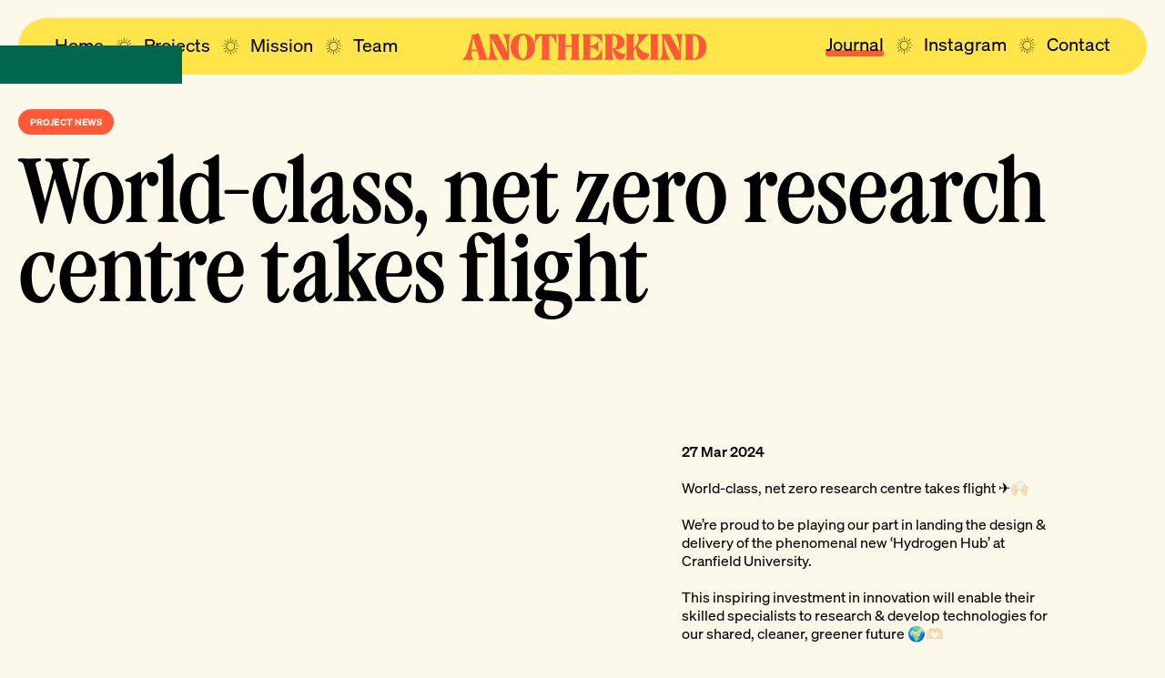

--- FILE ---
content_type: text/html; charset=utf-8
request_url: https://www.akind-a.com/journal/world-class-net-zero-research-centre-takes-flight
body_size: 26207
content:
<!DOCTYPE html><html lang="en"><head><meta charSet="utf-8"/><meta name="viewport" content="width=device-width"/><meta name="description" content="Our RIBA Chartered Practice is brimming with forward-thinking, award-winning architects, technologists and other alternatively, really talented folks. For us Anotherkind is more than a name."/><meta name="twitter:card" content="summary_large_image"/><meta name="twitter:site" content="@site"/><meta name="twitter:creator" content="@samuelgoddard"/><meta property="og:description" content="Our RIBA Chartered Practice is brimming with forward-thinking, award-winning architects, technologists and other alternatively, really talented folks. For us Anotherkind is more than a name."/><meta property="og:url" content="https://www.akind-a.com"/><meta property="og:type" content="website"/><meta property="og:image" content="https://www.akind-a.com/images/social.jpg"/><meta property="og:image:alt" content="Another Kind Logo"/><meta property="og:image:width" content="1200"/><meta property="og:image:height" content="630"/><meta property="og:locale" content="en_GB"/><meta property="og:site_name" content="AnotherKind Architects"/><title>World-class, net zero research centre takes flight | AnotherKind Architects</title><meta name="robots" content="index,follow"/><meta name="googlebot" content="index,follow"/><meta property="og:title" content="World-class, net zero research centre takes flight | AnotherKind Architects"/><meta name="next-head-count" content="19"/><link rel="apple-touch-icon" sizes="180x180" href="/favicons/apple-touch-icon.png"/><link rel="icon" type="image/svg+xml" href="/favicons/favicon.svg"/><link rel="icon" type="image/png" sizes="32x32" href="/favicons/favicon-32x32.png"/><link rel="icon" type="image/png" sizes="16x16" href="/favicons/favicon-16x16.png"/><link rel="manifest" href="/favicons/site.webmanifest"/><meta name="msapplication-TileColor" content="#da532c"/><meta name="theme-color" content="#ffffff"/><link rel="preload" href="/_next/static/media/85896c7a6760419f-s.p.woff2" as="font" type="font/woff2" crossorigin="anonymous" data-next-font="size-adjust"/><link rel="preload" href="/_next/static/media/91a703f9d2c775b3-s.p.woff2" as="font" type="font/woff2" crossorigin="anonymous" data-next-font="size-adjust"/><link rel="preload" href="/_next/static/media/014eae7720447400-s.p.woff2" as="font" type="font/woff2" crossorigin="anonymous" data-next-font="size-adjust"/><link rel="preload" href="/_next/static/media/73a619e1c5c45496-s.p.woff2" as="font" type="font/woff2" crossorigin="anonymous" data-next-font="size-adjust"/><link rel="preload" href="/_next/static/css/e5f253adbc4ed762.css" as="style"/><link rel="stylesheet" href="/_next/static/css/e5f253adbc4ed762.css" data-n-g=""/><noscript data-n-css=""></noscript><script defer="" nomodule="" src="/_next/static/chunks/polyfills-78c92fac7aa8fdd8.js"></script><script src="/_next/static/chunks/webpack-b6bcd3048355017b.js" defer=""></script><script src="/_next/static/chunks/framework-305cb810cde7afac.js" defer=""></script><script src="/_next/static/chunks/main-f647217c00e880ce.js" defer=""></script><script src="/_next/static/chunks/pages/_app-22d3a4823e118bc8.js" defer=""></script><script src="/_next/static/chunks/642-f4e6b44503466fb0.js" defer=""></script><script src="/_next/static/chunks/210-9e63523bdb817e87.js" defer=""></script><script src="/_next/static/chunks/pages/journal/%5Bslug%5D-90544c8ec7e95701.js" defer=""></script><script src="/_next/static/emmSx0afa8xwqBBgTFmow/_buildManifest.js" defer=""></script><script src="/_next/static/emmSx0afa8xwqBBgTFmow/_ssgManifest.js" defer=""></script></head><body><div id="__next"><div id="app" class="__variable_5d6f85 __variable_c8cbe3 __variable_7845e3 font-sans"><div class="fixed top-3 lg:top-5 left-3 lg:left-5 right-3 lg:right-5 z-[1000]"><header class="w-full flex flex-wrap"><div class="flex-1 pr-2 lg:pr-0"><div class="w-full bg-yellow rounded-full px-10 py-[3px] lg:py-[7px]"><div class="flex flex-wrap items-center"><nav class="mr-auto hidden space-x-2 xl:space-x-3 w-full text-lg xl:text-xl xl:leading-none md:w-auto mt-[-2px] lg:flex"><a aria-label="Navigate to the home page" class="undefined relative group" href="/"><span class="block relative z-[2]">Home</span><span class="w-0 opacity-0 rotate-0 transition-ak ease-in-out duration-[350ms] z-[1] h-[7px] rounded-full bg-orange absolute bottom-[2px] xl:bottom-[-2px] left-0 right-0"></span><span class="w-[0px] group-hover:w-full opacity-100 group-hover:opacity-100 group-hover:rounded-full transition-ak transition-translate duration-[350ms] z-[0] h-[7px] bg-white absolute bottom-[2px] xl:bottom-[-2px] left-[-1px] right-0"></span></a><svg xmlns="http://www.w3.org/2000/svg" fill="none" viewBox="0 0 18 18" class="w-5 mt-[2px]"><path fill="currentColor" d="M9.38 13.178a4.319 4.319 0 1 1-.003-8.637 4.319 4.319 0 0 1 .003 8.637Zm0-8.172a3.852 3.852 0 1 0 3.85 3.852 3.856 3.856 0 0 0-3.85-3.85v-.002Zm0-1.121a.198.198 0 0 0 .196-.197V.52a.197.197 0 1 0-.394 0v3.168a.2.2 0 0 0 .058.136.199.199 0 0 0 .14.061Zm0 9.951a.198.198 0 0 0-.198.198v3.168a.197.197 0 1 0 .394 0v-3.168a.195.195 0 0 0-.196-.198Zm8.34-5.173h-3.169a.197.197 0 0 0 0 .394h3.17a.197.197 0 0 0 0-.394ZM4.403 8.86a.2.2 0 0 0-.057-.136.197.197 0 0 0-.136-.057H1.038a.197.197 0 0 0 0 .394h3.169a.195.195 0 0 0 .196-.196V8.86Zm8.773 3.52a.197.197 0 0 0-.137-.07.202.202 0 0 0-.19.126.195.195 0 0 0-.014.079.2.2 0 0 0 .068.136l2.24 2.246a.199.199 0 0 0 .285 0 .198.198 0 0 0 0-.272l-2.252-2.245ZM5.584 5.343a.197.197 0 1 0 .28-.273L3.621 2.823a.197.197 0 1 0-.273.279l2.235 2.24Zm0 7.037-2.242 2.243a.195.195 0 0 0 .014.293.198.198 0 0 0 .265-.015l2.235-2.243a.197.197 0 0 0 0-.272.196.196 0 0 0-.279 0l.007-.006Zm7.453-6.98a.187.187 0 0 0 .136-.057l2.247-2.241a.197.197 0 0 0-.208-.335.198.198 0 0 0-.064.056l-2.25 2.24a.198.198 0 0 0 .029.304c.032.022.07.033.11.033Zm-10.503.89 1.98.803a.199.199 0 1 0 .149-.37l-1.97-.804a.2.2 0 0 0-.159.366v.004Zm13.692 5.144-1.985-.807a.201.201 0 0 0-.156 0 .2.2 0 0 0-.112.11.198.198 0 0 0 .12.26l1.97.807a.19.19 0 0 0 .196-.032.198.198 0 0 0-.048-.333l.015-.005ZM7.189 4.17a.199.199 0 0 0 .182.121.177.177 0 0 0 .075-.016.193.193 0 0 0 .107-.258l-.831-1.97a.198.198 0 0 0-.363.155l.83 1.968Zm4.388 9.38a.197.197 0 0 0-.362.154l.83 1.971a.197.197 0 1 0 .362-.153l-.83-1.972Zm-.321-9.299a.196.196 0 0 0 .256-.106l.806-1.97a.197.197 0 0 0-.258-.251.197.197 0 0 0-.107.1L11.147 4a.195.195 0 0 0 .109.257V4.25Zm-3.75 9.219a.196.196 0 0 0-.259.107l-.805 1.971a.196.196 0 0 0 .108.256c.024.01.05.015.075.014a.197.197 0 0 0 .184-.121l.803-1.971a.196.196 0 0 0-.106-.256Zm6.459-6.542a.196.196 0 0 0 .259.106l1.97-.832a.194.194 0 0 0 .127-.183.198.198 0 0 0-.127-.185.195.195 0 0 0-.153 0l-1.971.835a.197.197 0 0 0-.105.259Zm-9.169 3.865a.19.19 0 0 0-.108-.106.198.198 0 0 0-.153 0l-1.969.831a.198.198 0 0 0 .076.381.163.163 0 0 0 .077-.015l1.97-.83a.197.197 0 0 0 .107-.258v-.003Z"></path></svg><a aria-label="Navigate to the projects page" class="undefined relative group" href="/projects"><span class="block relative z-[2]">Projects</span><span class="w-0 opacity-0 rotate-0 transition-ak ease-in-out duration-[350ms] z-[1] h-[7px] rounded-full bg-orange absolute bottom-[2px] xl:bottom-[-2px] left-0 right-0"></span><span class="w-[0px] group-hover:w-full opacity-100 group-hover:opacity-100 group-hover:rounded-full transition-ak transition-translate duration-[350ms] z-[0] h-[7px] bg-white absolute bottom-[2px] xl:bottom-[-2px] left-[-1px] right-0"></span></a><svg xmlns="http://www.w3.org/2000/svg" fill="none" viewBox="0 0 18 18" class="w-5 mt-[2px]"><path fill="currentColor" d="M9.38 13.178a4.319 4.319 0 1 1-.003-8.637 4.319 4.319 0 0 1 .003 8.637Zm0-8.172a3.852 3.852 0 1 0 3.85 3.852 3.856 3.856 0 0 0-3.85-3.85v-.002Zm0-1.121a.198.198 0 0 0 .196-.197V.52a.197.197 0 1 0-.394 0v3.168a.2.2 0 0 0 .058.136.199.199 0 0 0 .14.061Zm0 9.951a.198.198 0 0 0-.198.198v3.168a.197.197 0 1 0 .394 0v-3.168a.195.195 0 0 0-.196-.198Zm8.34-5.173h-3.169a.197.197 0 0 0 0 .394h3.17a.197.197 0 0 0 0-.394ZM4.403 8.86a.2.2 0 0 0-.057-.136.197.197 0 0 0-.136-.057H1.038a.197.197 0 0 0 0 .394h3.169a.195.195 0 0 0 .196-.196V8.86Zm8.773 3.52a.197.197 0 0 0-.137-.07.202.202 0 0 0-.19.126.195.195 0 0 0-.014.079.2.2 0 0 0 .068.136l2.24 2.246a.199.199 0 0 0 .285 0 .198.198 0 0 0 0-.272l-2.252-2.245ZM5.584 5.343a.197.197 0 1 0 .28-.273L3.621 2.823a.197.197 0 1 0-.273.279l2.235 2.24Zm0 7.037-2.242 2.243a.195.195 0 0 0 .014.293.198.198 0 0 0 .265-.015l2.235-2.243a.197.197 0 0 0 0-.272.196.196 0 0 0-.279 0l.007-.006Zm7.453-6.98a.187.187 0 0 0 .136-.057l2.247-2.241a.197.197 0 0 0-.208-.335.198.198 0 0 0-.064.056l-2.25 2.24a.198.198 0 0 0 .029.304c.032.022.07.033.11.033Zm-10.503.89 1.98.803a.199.199 0 1 0 .149-.37l-1.97-.804a.2.2 0 0 0-.159.366v.004Zm13.692 5.144-1.985-.807a.201.201 0 0 0-.156 0 .2.2 0 0 0-.112.11.198.198 0 0 0 .12.26l1.97.807a.19.19 0 0 0 .196-.032.198.198 0 0 0-.048-.333l.015-.005ZM7.189 4.17a.199.199 0 0 0 .182.121.177.177 0 0 0 .075-.016.193.193 0 0 0 .107-.258l-.831-1.97a.198.198 0 0 0-.363.155l.83 1.968Zm4.388 9.38a.197.197 0 0 0-.362.154l.83 1.971a.197.197 0 1 0 .362-.153l-.83-1.972Zm-.321-9.299a.196.196 0 0 0 .256-.106l.806-1.97a.197.197 0 0 0-.258-.251.197.197 0 0 0-.107.1L11.147 4a.195.195 0 0 0 .109.257V4.25Zm-3.75 9.219a.196.196 0 0 0-.259.107l-.805 1.971a.196.196 0 0 0 .108.256c.024.01.05.015.075.014a.197.197 0 0 0 .184-.121l.803-1.971a.196.196 0 0 0-.106-.256Zm6.459-6.542a.196.196 0 0 0 .259.106l1.97-.832a.194.194 0 0 0 .127-.183.198.198 0 0 0-.127-.185.195.195 0 0 0-.153 0l-1.971.835a.197.197 0 0 0-.105.259Zm-9.169 3.865a.19.19 0 0 0-.108-.106.198.198 0 0 0-.153 0l-1.969.831a.198.198 0 0 0 .076.381.163.163 0 0 0 .077-.015l1.97-.83a.197.197 0 0 0 .107-.258v-.003Z"></path></svg><a aria-label="Navigate to the mission page" class="undefined relative group" href="/mission"><span class="block relative z-[2]">Mission</span><span class="w-0 opacity-0 rotate-0 transition-ak ease-in-out duration-[350ms] z-[1] h-[7px] rounded-full bg-orange absolute bottom-[2px] xl:bottom-[-2px] left-0 right-0"></span><span class="w-[0px] group-hover:w-full opacity-100 group-hover:opacity-100 group-hover:rounded-full transition-ak transition-translate duration-[350ms] z-[0] h-[7px] bg-white absolute bottom-[2px] xl:bottom-[-2px] left-[-1px] right-0"></span></a><svg xmlns="http://www.w3.org/2000/svg" fill="none" viewBox="0 0 18 18" class="w-5 mt-[2px]"><path fill="currentColor" d="M9.38 13.178a4.319 4.319 0 1 1-.003-8.637 4.319 4.319 0 0 1 .003 8.637Zm0-8.172a3.852 3.852 0 1 0 3.85 3.852 3.856 3.856 0 0 0-3.85-3.85v-.002Zm0-1.121a.198.198 0 0 0 .196-.197V.52a.197.197 0 1 0-.394 0v3.168a.2.2 0 0 0 .058.136.199.199 0 0 0 .14.061Zm0 9.951a.198.198 0 0 0-.198.198v3.168a.197.197 0 1 0 .394 0v-3.168a.195.195 0 0 0-.196-.198Zm8.34-5.173h-3.169a.197.197 0 0 0 0 .394h3.17a.197.197 0 0 0 0-.394ZM4.403 8.86a.2.2 0 0 0-.057-.136.197.197 0 0 0-.136-.057H1.038a.197.197 0 0 0 0 .394h3.169a.195.195 0 0 0 .196-.196V8.86Zm8.773 3.52a.197.197 0 0 0-.137-.07.202.202 0 0 0-.19.126.195.195 0 0 0-.014.079.2.2 0 0 0 .068.136l2.24 2.246a.199.199 0 0 0 .285 0 .198.198 0 0 0 0-.272l-2.252-2.245ZM5.584 5.343a.197.197 0 1 0 .28-.273L3.621 2.823a.197.197 0 1 0-.273.279l2.235 2.24Zm0 7.037-2.242 2.243a.195.195 0 0 0 .014.293.198.198 0 0 0 .265-.015l2.235-2.243a.197.197 0 0 0 0-.272.196.196 0 0 0-.279 0l.007-.006Zm7.453-6.98a.187.187 0 0 0 .136-.057l2.247-2.241a.197.197 0 0 0-.208-.335.198.198 0 0 0-.064.056l-2.25 2.24a.198.198 0 0 0 .029.304c.032.022.07.033.11.033Zm-10.503.89 1.98.803a.199.199 0 1 0 .149-.37l-1.97-.804a.2.2 0 0 0-.159.366v.004Zm13.692 5.144-1.985-.807a.201.201 0 0 0-.156 0 .2.2 0 0 0-.112.11.198.198 0 0 0 .12.26l1.97.807a.19.19 0 0 0 .196-.032.198.198 0 0 0-.048-.333l.015-.005ZM7.189 4.17a.199.199 0 0 0 .182.121.177.177 0 0 0 .075-.016.193.193 0 0 0 .107-.258l-.831-1.97a.198.198 0 0 0-.363.155l.83 1.968Zm4.388 9.38a.197.197 0 0 0-.362.154l.83 1.971a.197.197 0 1 0 .362-.153l-.83-1.972Zm-.321-9.299a.196.196 0 0 0 .256-.106l.806-1.97a.197.197 0 0 0-.258-.251.197.197 0 0 0-.107.1L11.147 4a.195.195 0 0 0 .109.257V4.25Zm-3.75 9.219a.196.196 0 0 0-.259.107l-.805 1.971a.196.196 0 0 0 .108.256c.024.01.05.015.075.014a.197.197 0 0 0 .184-.121l.803-1.971a.196.196 0 0 0-.106-.256Zm6.459-6.542a.196.196 0 0 0 .259.106l1.97-.832a.194.194 0 0 0 .127-.183.198.198 0 0 0-.127-.185.195.195 0 0 0-.153 0l-1.971.835a.197.197 0 0 0-.105.259Zm-9.169 3.865a.19.19 0 0 0-.108-.106.198.198 0 0 0-.153 0l-1.969.831a.198.198 0 0 0 .076.381.163.163 0 0 0 .077-.015l1.97-.83a.197.197 0 0 0 .107-.258v-.003Z"></path></svg><a aria-label="Navigate to the team page" class="undefined relative group" href="/team"><span class="block relative z-[2]">Team</span><span class="w-0 opacity-0 rotate-0 transition-ak ease-in-out duration-[350ms] z-[1] h-[7px] rounded-full bg-orange absolute bottom-[2px] xl:bottom-[-2px] left-0 right-0"></span><span class="w-[0px] group-hover:w-full opacity-100 group-hover:opacity-100 group-hover:rounded-full transition-ak transition-translate duration-[350ms] z-[0] h-[7px] bg-white absolute bottom-[2px] xl:bottom-[-2px] left-[-1px] right-0"></span></a></nav><div class="h-[40px] xl:h-[48px] lg:translate-x-[-30px] mx-auto relative overflow-hidden flex items-center"><div class="w-full" style="transform:none"><div class="mx-auto"><a aria-label="Navigate to the home page" class="block mx-auto relative group" href="/"><svg xmlns="http://www.w3.org/2000/svg" fill="none" viewBox="0 0 318 35" class="w-[200px] lg:w-[210px] xl:w-[270px] 2xl:w-[300px] inset-0 text-orange opacity-100 transition-transform ease-ak duration-[600ms] group-hover:translate-y-[150%]"><path fill="#FF5938" d="M53.937 2.488c3.656 3.535 5.108 13.439 5.277 22.129L46.873 1.75H34.42l1.576.809c1.076.552 1.076 3.453 1.076 5.365v7.693c0 13.212-.707 16.162-2.834 18.197l-.082-.045c-1.44-.757-2.369-3.806-2.922-5.629L22.225.326l-.45.22a21.104 21.104 0 0 1-8.576 2.18l-.767.035.433.631a.95.95 0 0 0 .147.163 1.19 1.19 0 0 1 .389.987c0 .954-.633 3.09-1.096 4.65l-1.069 3.512c-4.156 13.63-5.559 18.22-9.33 21.102l-.996.767h14.496l-.593-.7c-1.375-1.636-2.07-5.136-2.01-10.136h7.721l1.452 4.753c.466 1.421.962 3.037.962 4.176 0 .595-.112.967-.342 1.14l-1.04.77h25.803l-.655-.716c-3.428-3.759-7.288-15.564-7.751-27.155L53.6 34.577h7.62v-8.818c0-13.106.121-21.213 1.78-23.315l.548-.693H53.177l.76.737ZM12.922 21.672c.214-4.51.996-10.067 2.137-15.242l4.78 15.242h-6.917ZM79.401 1.243c-9.611 0-15.823 6.605-15.823 16.827 0 10.222 6.212 16.828 15.823 16.828 9.612 0 15.821-6.606 15.821-16.828s-6.21-16.827-15.82-16.827Zm0 31.962c-3.736 0-5.788-5.374-5.788-15.135 0-9.701 2.055-15.046 5.788-15.046 3.734 0 5.834 5.483 5.834 15.046 0 9.618-2.132 15.136-5.834 15.136Zm15.906-20.672.859.08c.996-5.196 4.667-8.758 8.169-9.101v24.98c0 1.48 0 4.585-1.15 5.288l-1.305.792h14.523l-2.013-.824c-1.091-.446-1.091-3.113-1.091-5.256V3.512c3.502.343 7.176 3.905 8.17 9.102l.859-.082V1.752H95.307v10.782Zm56.419 15.912V7.925c0-2.383.139-4.687 1.168-5.392l1.141-.782H140.01l1.638.814c1.164.575 1.164 3.7 1.164 5.36v8.14h-8.536v-8.14c0-2.339.09-4.687 1.163-5.387l1.191-.787h-13.963l1.574.809c1.076.552 1.076 3.453 1.076 5.365v20.52c0 1.371 0 4.588-1.118 5.343l-1.166.782h14.003l-1.629-.81c-1.119-.552-1.119-3.418-1.119-5.313V18.036h8.536v10.409c0 2.267-.142 4.687-1.201 5.333l-1.267.792h14.08l-1.595-.807c-1.115-.575-1.115-3.776-1.115-5.318Zm3.342-26.695 1.641.815c1.119.552 1.119 3.453 1.119 5.36v20.52c0 2.22-.09 4.67-1.156 5.333l-1.27.792h26.62l.03-14.901s-.8 1.886-1.064 2.518c-2.241 5.333-4.981 10.42-14.197 10.727v-14.26c4.053.223 7.445 1.885 9.348 5.18l.844 1.727V9.728s-.605 1.327-.844 1.749c-2.14 3.761-5.23 4.958-9.348 5.18V3.45c8.967.232 13.846 4.81 14.877 9.96l.391 1.974V1.751h-26.991Zm56.648 24.968-.172-.434-.424.207a3.24 3.24 0 0 1-1.444.326c-3.407 0-8.703-3.264-10.787-5.037 7.888-.493 12.204-3.991 12.204-9.926 0-6.235-5.883-10.113-15.355-10.113h-11.711l1.193.804c1.116.74 1.116 3.424 1.116 5.387V28.5c0 1.959 0 4.64-1.096 5.284l-1.36.797h14.379l-1.866-.82c-1.051-.463-1.051-3.465-1.051-5.26V21.88h1.024c1.472 8.387 4.717 13.017 9.16 13.017 3.447 0 6.317-3.14 6.317-7.319a2.175 2.175 0 0 0-.127-.86Zm-16.377-6.714V3.532h1.089c3.509.126 5.29 2.913 5.29 8.283 0 5.37-1.776 8.14-5.275 8.187l-1.104.002Z"></path><path fill="#FF5938" d="M277.016 2.488c3.657 3.535 5.111 13.439 5.281 22.131L269.955 1.751h-12.453l1.574.809c1.076.552 1.076 3.453 1.076 5.365v7.693c0 13.266-.712 16.186-2.859 18.221l-.695.662-1.425-.74c-1.076-.553-1.076-3.392-1.076-5.272V7.925c0-2.237.087-4.687 1.124-5.392l1.138-.782h-29.502l.712.74c1.48 1.514 2.169 3.113 2.169 5.03 0 2.22-1.618 6.474-4.622 9.96l-2.229 2.622V7.925c0-2.235.089-4.687 1.163-5.387l1.19-.787h-14.174l1.704.816c1.158.553 1.158 3.454 1.158 5.358v20.567c0 2.358-.145 4.632-1.201 5.288l-1.27.792h14.197l-1.642-.812c-1.115-.552-1.115-3.389-1.115-5.268v-5.264l3.218-3.846c.156 6.285 1.678 15.516 9.26 15.516 4.752 0 7.377-3.37 7.377-7.617 0-.143 0-.319-.02-.511a6.487 6.487 0 0 1-.035-.439l-.037-.377-.593.234c-.41.183-.855.28-1.305.284-3.701 0-9.395-4.667-12.757-9.4l1.838-2.075c4.513-5.094 8.777-9.909 11.876-12.499l.787-.636 1.472.705c1.158.553 1.158 3.454 1.158 5.358v20.567c0 2.36-.145 4.632-1.201 5.288l-1.27.792h27.781l-.653-.715c-3.427-3.757-7.285-15.562-7.748-27.153l14.648 27.873h7.619v-8.818c0-13.106.119-21.213 1.778-23.315l.548-.693h-10.371l.749.737Zm23.363-.738H288.05l1.19.795c1.116.74 1.116 3.315 1.116 5.387v20.513c0 1.958 0 4.645-1.108 5.333l-1.27.792h12.401c10.152 0 16.71-6.414 16.71-16.364 0-9.988-6.558-16.455-16.71-16.455Zm.047 31.177h-1.064V3.443h1.064c4.712 0 7.004 4.83 7.004 14.765 0 14.719-5.273 14.719-7.004 14.719Z"></path></svg><div class="absolute inset-0 flex items-center justify-center"><svg xmlns="http://www.w3.org/2000/svg" fill="none" viewBox="0 0 48 50" class="w-[36px] xl:w-[48px] inset-0 text-orange opacity-100 transition-transform ease-ak duration-[600ms] group-hover:rotate-[360deg] translate-y-full group-hover:translate-y-0"><path fill="currentColor" d="M24.002 36.98a11.97 11.97 0 0 1-6.724-2.07 12.247 12.247 0 0 1-4.458-5.513 12.46 12.46 0 0 1-.69-7.099 12.345 12.345 0 0 1 3.312-6.291 12.045 12.045 0 0 1 6.196-3.363 11.93 11.93 0 0 1 6.992.7c2.211.93 4.1 2.506 5.43 4.527a12.42 12.42 0 0 1 2.038 6.827 12.393 12.393 0 0 1-3.548 8.68 12.02 12.02 0 0 1-8.548 3.602Zm0-23.247a10.68 10.68 0 0 0-5.997 1.845 10.922 10.922 0 0 0-3.976 4.916 11.114 11.114 0 0 0-.615 6.331 11.011 11.011 0 0 0 2.952 5.611 10.742 10.742 0 0 0 5.525 3 10.64 10.64 0 0 0 6.236-.623 10.828 10.828 0 0 0 4.843-4.035 11.077 11.077 0 0 0 1.819-6.088 11.055 11.055 0 0 0-3.165-7.738 10.72 10.72 0 0 0-7.622-3.211v-.008Zm0-3.188a.55.55 0 0 0 .388-.166.566.566 0 0 0 .161-.396V.97a.57.57 0 0 0-.33-.561.546.546 0 0 0-.629.134.563.563 0 0 0-.144.427v9.012c.002.145.06.284.16.387a.557.557 0 0 0 .393.175Zm0 28.306a.549.549 0 0 0-.392.165.566.566 0 0 0-.162.397v9.012a.57.57 0 0 0 .144.427.554.554 0 0 0 .408.181.547.547 0 0 0 .407-.181.563.563 0 0 0 .144-.427v-9.012a.562.562 0 0 0-.159-.398.546.546 0 0 0-.39-.164Zm23.374-14.715h-8.88a.55.55 0 0 0-.361.18.566.566 0 0 0 0 .76.55.55 0 0 0 .361.18h8.88a.55.55 0 0 0 .36-.18.567.567 0 0 0 0-.76.55.55 0 0 0-.36-.18Zm-37.317.562a.55.55 0 0 0-.542-.55H.63a.55.55 0 0 0-.361.18.567.567 0 0 0 0 .76.55.55 0 0 0 .36.18h8.88a.54.54 0 0 0 .509-.344.562.562 0 0 0 .04-.215v-.011ZM34.642 34.71a.553.553 0 0 0-.382-.198.553.553 0 0 0-.412.166.55.55 0 0 0-.103.628.567.567 0 0 0 .134.174l6.277 6.39a.557.557 0 0 0 .615.125.558.558 0 0 0 .182-.126.567.567 0 0 0 0-.775l-6.311-6.385ZM13.367 14.69a.557.557 0 0 0 .401.235.545.545 0 0 0 .437-.157.563.563 0 0 0 .1-.67.561.561 0 0 0-.156-.183l-6.28-6.392a.556.556 0 0 0-.408-.225.546.546 0 0 0-.433.168.563.563 0 0 0-.083.673c.04.07.095.131.16.178l6.262 6.373Zm0 20.02-6.281 6.38a.557.557 0 0 0-.122.613.562.562 0 0 0 .405.335.545.545 0 0 0 .5-.157l6.26-6.381a.566.566 0 0 0 0-.775.55.55 0 0 0-.602-.123.55.55 0 0 0-.18.123l.02-.016Zm20.886-19.857a.515.515 0 0 0 .381-.163l6.297-6.373a.558.558 0 0 0 .231-.408.57.57 0 0 0-.155-.443.552.552 0 0 0-.66-.101.556.556 0 0 0-.18.158l-6.303 6.373a.565.565 0 0 0 .08.863.54.54 0 0 0 .309.094Zm-29.43 2.53 5.548 2.286a.55.55 0 0 0 .427-.005.573.573 0 0 0 .294-.742.561.561 0 0 0-.305-.303l-5.517-2.29a.554.554 0 0 0-.703.31.578.578 0 0 0 .256.732v.012Zm38.363 14.634-5.56-2.294a.558.558 0 0 0-.439 0 .553.553 0 0 0-.313.314.57.57 0 0 0 .144.625c.056.051.121.09.192.115l5.522 2.293a.523.523 0 0 0 .547-.092.563.563 0 0 0 .134-.692.557.557 0 0 0-.27-.254l.043-.015ZM17.862 11.354a.564.564 0 0 0 .511.345.49.49 0 0 0 .21-.046.54.54 0 0 0 .302-.302.557.557 0 0 0-.004-.43l-2.328-5.607a.546.546 0 0 0-.711-.262.558.558 0 0 0-.29.29.57.57 0 0 0-.014.414l2.324 5.598Zm12.3 26.683a.546.546 0 0 0-.706-.255.557.557 0 0 0-.288.285.57.57 0 0 0-.021.408l2.324 5.606a.556.556 0 0 0 .507.345.55.55 0 0 0 .514-.35.566.566 0 0 0-.006-.428l-2.324-5.61Zm-.9-26.45a.543.543 0 0 0 .717-.302l2.26-5.607a.57.57 0 0 0-.016-.417.557.557 0 0 0-.296-.292.546.546 0 0 0-.712.283l-2.259 5.618a.567.567 0 0 0 .125.61.548.548 0 0 0 .18.118v-.011ZM18.75 37.809a.546.546 0 0 0-.724.306L15.77 43.72a.566.566 0 0 0 .122.609.55.55 0 0 0 .179.12.494.494 0 0 0 .21.038.547.547 0 0 0 .515-.344l2.251-5.607a.565.565 0 0 0-.297-.728ZM36.851 19.2a.555.555 0 0 0 .508.345.588.588 0 0 0 .217-.043l5.518-2.367a.546.546 0 0 0 .313-.302.57.57 0 0 0-.124-.623.552.552 0 0 0-.185-.121.54.54 0 0 0-.431 0l-5.522 2.375a.558.558 0 0 0-.297.306.57.57 0 0 0 .003.43ZM11.158 30.196a.547.547 0 0 0-.515-.346.547.547 0 0 0-.214.043L4.91 32.257a.556.556 0 0 0-.284.254.57.57 0 0 0 .14.707.548.548 0 0 0 .358.124.452.452 0 0 0 .214-.043l5.521-2.36a.55.55 0 0 0 .3-.304.566.566 0 0 0-.002-.432v-.007Z"></path><path fill="currentColor" d="M30.721 25.434a6.812 6.812 0 0 1-2.13 4.422 6.614 6.614 0 0 1-4.517 1.79 6.614 6.614 0 0 1-4.517-1.79 6.812 6.812 0 0 1-2.13-4.422H16.32a7.942 7.942 0 0 0 2.454 5.22 7.71 7.71 0 0 0 5.3 2.12 7.709 7.709 0 0 0 5.3-2.12 7.942 7.942 0 0 0 2.454-5.22H30.72Zm-9.451-1.747-.356-.872h-1.63l-.354.872h-1.118l2.225-4.847h.148l2.229 4.847h-1.145Zm-1.168-2.879-.47 1.162h.935l-.465-1.162Zm9.001 2.879-.355-.872h-1.644l-.355.872H25.63l2.236-4.847h.149l2.224 4.847h-1.137Zm-1.167-2.879-.474 1.162h.94l-.466-1.162Z"></path></svg></div></a></div></div></div><nav class="ml-auto hidden lg:flex space-x-2 xl:space-x-3 w-full text-lg xl:text-xl xl:leading-none md:w-auto -mt-1"><a aria-label="Navigate to the journal page" class="undefined relative group" href="/journal"><span class="block relative z-[2]">Journal</span><span class="w-full opacity-100 transition-ak ease-in-out duration-[350ms] z-[1] h-[7px] rounded-full bg-orange absolute bottom-[2px] xl:bottom-[-2px] left-0 right-0"></span><span class="w-full opacity-0 transition-ak transition-translate duration-[350ms] z-[0] h-[7px] bg-white absolute bottom-[2px] xl:bottom-[-2px] left-[-1px] right-0"></span></a><svg xmlns="http://www.w3.org/2000/svg" fill="none" viewBox="0 0 18 18" class="w-5 mt-[2px]"><path fill="currentColor" d="M9.38 13.178a4.319 4.319 0 1 1-.003-8.637 4.319 4.319 0 0 1 .003 8.637Zm0-8.172a3.852 3.852 0 1 0 3.85 3.852 3.856 3.856 0 0 0-3.85-3.85v-.002Zm0-1.121a.198.198 0 0 0 .196-.197V.52a.197.197 0 1 0-.394 0v3.168a.2.2 0 0 0 .058.136.199.199 0 0 0 .14.061Zm0 9.951a.198.198 0 0 0-.198.198v3.168a.197.197 0 1 0 .394 0v-3.168a.195.195 0 0 0-.196-.198Zm8.34-5.173h-3.169a.197.197 0 0 0 0 .394h3.17a.197.197 0 0 0 0-.394ZM4.403 8.86a.2.2 0 0 0-.057-.136.197.197 0 0 0-.136-.057H1.038a.197.197 0 0 0 0 .394h3.169a.195.195 0 0 0 .196-.196V8.86Zm8.773 3.52a.197.197 0 0 0-.137-.07.202.202 0 0 0-.19.126.195.195 0 0 0-.014.079.2.2 0 0 0 .068.136l2.24 2.246a.199.199 0 0 0 .285 0 .198.198 0 0 0 0-.272l-2.252-2.245ZM5.584 5.343a.197.197 0 1 0 .28-.273L3.621 2.823a.197.197 0 1 0-.273.279l2.235 2.24Zm0 7.037-2.242 2.243a.195.195 0 0 0 .014.293.198.198 0 0 0 .265-.015l2.235-2.243a.197.197 0 0 0 0-.272.196.196 0 0 0-.279 0l.007-.006Zm7.453-6.98a.187.187 0 0 0 .136-.057l2.247-2.241a.197.197 0 0 0-.208-.335.198.198 0 0 0-.064.056l-2.25 2.24a.198.198 0 0 0 .029.304c.032.022.07.033.11.033Zm-10.503.89 1.98.803a.199.199 0 1 0 .149-.37l-1.97-.804a.2.2 0 0 0-.159.366v.004Zm13.692 5.144-1.985-.807a.201.201 0 0 0-.156 0 .2.2 0 0 0-.112.11.198.198 0 0 0 .12.26l1.97.807a.19.19 0 0 0 .196-.032.198.198 0 0 0-.048-.333l.015-.005ZM7.189 4.17a.199.199 0 0 0 .182.121.177.177 0 0 0 .075-.016.193.193 0 0 0 .107-.258l-.831-1.97a.198.198 0 0 0-.363.155l.83 1.968Zm4.388 9.38a.197.197 0 0 0-.362.154l.83 1.971a.197.197 0 1 0 .362-.153l-.83-1.972Zm-.321-9.299a.196.196 0 0 0 .256-.106l.806-1.97a.197.197 0 0 0-.258-.251.197.197 0 0 0-.107.1L11.147 4a.195.195 0 0 0 .109.257V4.25Zm-3.75 9.219a.196.196 0 0 0-.259.107l-.805 1.971a.196.196 0 0 0 .108.256c.024.01.05.015.075.014a.197.197 0 0 0 .184-.121l.803-1.971a.196.196 0 0 0-.106-.256Zm6.459-6.542a.196.196 0 0 0 .259.106l1.97-.832a.194.194 0 0 0 .127-.183.198.198 0 0 0-.127-.185.195.195 0 0 0-.153 0l-1.971.835a.197.197 0 0 0-.105.259Zm-9.169 3.865a.19.19 0 0 0-.108-.106.198.198 0 0 0-.153 0l-1.969.831a.198.198 0 0 0 .076.381.163.163 0 0 0 .077-.015l1.97-.83a.197.197 0 0 0 .107-.258v-.003Z"></path></svg><a href="https://www.instagram.com/anotherkindarchitects/?hl=en" target="_blank" rel="noopener noreferrer" class="relative group"><span class="block relative z-10">Instagram</span><span class="w-0 group-hover:w-full opacity-100 rotate-0 transition-ak ease-in-out duration-[350ms] z-[0] h-[10px] bg-white absolute bottom-[-2px] left-0 right-0"></span></a><svg xmlns="http://www.w3.org/2000/svg" fill="none" viewBox="0 0 18 18" class="w-5 mt-[2px]"><path fill="currentColor" d="M9.38 13.178a4.319 4.319 0 1 1-.003-8.637 4.319 4.319 0 0 1 .003 8.637Zm0-8.172a3.852 3.852 0 1 0 3.85 3.852 3.856 3.856 0 0 0-3.85-3.85v-.002Zm0-1.121a.198.198 0 0 0 .196-.197V.52a.197.197 0 1 0-.394 0v3.168a.2.2 0 0 0 .058.136.199.199 0 0 0 .14.061Zm0 9.951a.198.198 0 0 0-.198.198v3.168a.197.197 0 1 0 .394 0v-3.168a.195.195 0 0 0-.196-.198Zm8.34-5.173h-3.169a.197.197 0 0 0 0 .394h3.17a.197.197 0 0 0 0-.394ZM4.403 8.86a.2.2 0 0 0-.057-.136.197.197 0 0 0-.136-.057H1.038a.197.197 0 0 0 0 .394h3.169a.195.195 0 0 0 .196-.196V8.86Zm8.773 3.52a.197.197 0 0 0-.137-.07.202.202 0 0 0-.19.126.195.195 0 0 0-.014.079.2.2 0 0 0 .068.136l2.24 2.246a.199.199 0 0 0 .285 0 .198.198 0 0 0 0-.272l-2.252-2.245ZM5.584 5.343a.197.197 0 1 0 .28-.273L3.621 2.823a.197.197 0 1 0-.273.279l2.235 2.24Zm0 7.037-2.242 2.243a.195.195 0 0 0 .014.293.198.198 0 0 0 .265-.015l2.235-2.243a.197.197 0 0 0 0-.272.196.196 0 0 0-.279 0l.007-.006Zm7.453-6.98a.187.187 0 0 0 .136-.057l2.247-2.241a.197.197 0 0 0-.208-.335.198.198 0 0 0-.064.056l-2.25 2.24a.198.198 0 0 0 .029.304c.032.022.07.033.11.033Zm-10.503.89 1.98.803a.199.199 0 1 0 .149-.37l-1.97-.804a.2.2 0 0 0-.159.366v.004Zm13.692 5.144-1.985-.807a.201.201 0 0 0-.156 0 .2.2 0 0 0-.112.11.198.198 0 0 0 .12.26l1.97.807a.19.19 0 0 0 .196-.032.198.198 0 0 0-.048-.333l.015-.005ZM7.189 4.17a.199.199 0 0 0 .182.121.177.177 0 0 0 .075-.016.193.193 0 0 0 .107-.258l-.831-1.97a.198.198 0 0 0-.363.155l.83 1.968Zm4.388 9.38a.197.197 0 0 0-.362.154l.83 1.971a.197.197 0 1 0 .362-.153l-.83-1.972Zm-.321-9.299a.196.196 0 0 0 .256-.106l.806-1.97a.197.197 0 0 0-.258-.251.197.197 0 0 0-.107.1L11.147 4a.195.195 0 0 0 .109.257V4.25Zm-3.75 9.219a.196.196 0 0 0-.259.107l-.805 1.971a.196.196 0 0 0 .108.256c.024.01.05.015.075.014a.197.197 0 0 0 .184-.121l.803-1.971a.196.196 0 0 0-.106-.256Zm6.459-6.542a.196.196 0 0 0 .259.106l1.97-.832a.194.194 0 0 0 .127-.183.198.198 0 0 0-.127-.185.195.195 0 0 0-.153 0l-1.971.835a.197.197 0 0 0-.105.259Zm-9.169 3.865a.19.19 0 0 0-.108-.106.198.198 0 0 0-.153 0l-1.969.831a.198.198 0 0 0 .076.381.163.163 0 0 0 .077-.015l1.97-.83a.197.197 0 0 0 .107-.258v-.003Z"></path></svg><a aria-label="Navigate to the contact page" class="undefined relative group" href="/contact"><span class="block relative z-[2]">Contact</span><span class="w-0 opacity-0 rotate-0 transition-ak ease-in-out duration-[350ms] z-[1] h-[7px] rounded-full bg-orange absolute bottom-[2px] xl:bottom-[-2px] left-0 right-0"></span><span class="w-[0px] group-hover:w-full opacity-100 group-hover:opacity-100 group-hover:rounded-full transition-ak transition-translate duration-[350ms] z-[0] h-[7px] bg-white absolute bottom-[2px] xl:bottom-[-2px] left-[-1px] right-0"></span></a></nav></div></div></div><a class="w-[46px] lg:hidden bg-yellow rounded-full flex items-center justify-center" aria-label="Open Site Navigation Menu" href="/menu"><div class="w-[55%] flex flex-wrap justify-center"><span class="block w-[65%] mb-[3px] h-[2px] rounded-full bg-orange"></span><span class="block w-full mb-[3px] h-[2px] rounded-full bg-orange"></span><span class="block w-[65%] h-[2px] rounded-full bg-orange"></span></div></a></header></div><div class="fixed inset-0 bg-green z-[2000] flex items-center justify-center cursor-wait" style="border-radius:0%;transform:translateY(-100%) translateZ(0)"><div class="w-[20%] max-w-[200px]" style="opacity:0;transform:rotate(-90deg) translateZ(0)"><svg xmlns="http://www.w3.org/2000/svg" fill="none" viewBox="0 0 48 50" class="w-full text-yellow"><path fill="currentColor" d="M24.002 36.98a11.97 11.97 0 0 1-6.724-2.07 12.247 12.247 0 0 1-4.458-5.513 12.46 12.46 0 0 1-.69-7.099 12.345 12.345 0 0 1 3.312-6.291 12.045 12.045 0 0 1 6.196-3.363 11.93 11.93 0 0 1 6.992.7c2.211.93 4.1 2.506 5.43 4.527a12.42 12.42 0 0 1 2.038 6.827 12.393 12.393 0 0 1-3.548 8.68 12.02 12.02 0 0 1-8.548 3.602Zm0-23.247a10.68 10.68 0 0 0-5.997 1.845 10.922 10.922 0 0 0-3.976 4.916 11.114 11.114 0 0 0-.615 6.331 11.011 11.011 0 0 0 2.952 5.611 10.742 10.742 0 0 0 5.525 3 10.64 10.64 0 0 0 6.236-.623 10.828 10.828 0 0 0 4.843-4.035 11.077 11.077 0 0 0 1.819-6.088 11.055 11.055 0 0 0-3.165-7.738 10.72 10.72 0 0 0-7.622-3.211v-.008Zm0-3.188a.55.55 0 0 0 .388-.166.566.566 0 0 0 .161-.396V.97a.57.57 0 0 0-.33-.561.546.546 0 0 0-.629.134.563.563 0 0 0-.144.427v9.012c.002.145.06.284.16.387a.557.557 0 0 0 .393.175Zm0 28.306a.549.549 0 0 0-.392.165.566.566 0 0 0-.162.397v9.012a.57.57 0 0 0 .144.427.554.554 0 0 0 .408.181.547.547 0 0 0 .407-.181.563.563 0 0 0 .144-.427v-9.012a.562.562 0 0 0-.159-.398.546.546 0 0 0-.39-.164Zm23.374-14.715h-8.88a.55.55 0 0 0-.361.18.566.566 0 0 0 0 .76.55.55 0 0 0 .361.18h8.88a.55.55 0 0 0 .36-.18.567.567 0 0 0 0-.76.55.55 0 0 0-.36-.18Zm-37.317.562a.55.55 0 0 0-.542-.55H.63a.55.55 0 0 0-.361.18.567.567 0 0 0 0 .76.55.55 0 0 0 .36.18h8.88a.54.54 0 0 0 .509-.344.562.562 0 0 0 .04-.215v-.011ZM34.642 34.71a.553.553 0 0 0-.382-.198.553.553 0 0 0-.412.166.55.55 0 0 0-.103.628.567.567 0 0 0 .134.174l6.277 6.39a.557.557 0 0 0 .615.125.558.558 0 0 0 .182-.126.567.567 0 0 0 0-.775l-6.311-6.385ZM13.367 14.69a.557.557 0 0 0 .401.235.545.545 0 0 0 .437-.157.563.563 0 0 0 .1-.67.561.561 0 0 0-.156-.183l-6.28-6.392a.556.556 0 0 0-.408-.225.546.546 0 0 0-.433.168.563.563 0 0 0-.083.673c.04.07.095.131.16.178l6.262 6.373Zm0 20.02-6.281 6.38a.557.557 0 0 0-.122.613.562.562 0 0 0 .405.335.545.545 0 0 0 .5-.157l6.26-6.381a.566.566 0 0 0 0-.775.55.55 0 0 0-.602-.123.55.55 0 0 0-.18.123l.02-.016Zm20.886-19.857a.515.515 0 0 0 .381-.163l6.297-6.373a.558.558 0 0 0 .231-.408.57.57 0 0 0-.155-.443.552.552 0 0 0-.66-.101.556.556 0 0 0-.18.158l-6.303 6.373a.565.565 0 0 0 .08.863.54.54 0 0 0 .309.094Zm-29.43 2.53 5.548 2.286a.55.55 0 0 0 .427-.005.573.573 0 0 0 .294-.742.561.561 0 0 0-.305-.303l-5.517-2.29a.554.554 0 0 0-.703.31.578.578 0 0 0 .256.732v.012Zm38.363 14.634-5.56-2.294a.558.558 0 0 0-.439 0 .553.553 0 0 0-.313.314.57.57 0 0 0 .144.625c.056.051.121.09.192.115l5.522 2.293a.523.523 0 0 0 .547-.092.563.563 0 0 0 .134-.692.557.557 0 0 0-.27-.254l.043-.015ZM17.862 11.354a.564.564 0 0 0 .511.345.49.49 0 0 0 .21-.046.54.54 0 0 0 .302-.302.557.557 0 0 0-.004-.43l-2.328-5.607a.546.546 0 0 0-.711-.262.558.558 0 0 0-.29.29.57.57 0 0 0-.014.414l2.324 5.598Zm12.3 26.683a.546.546 0 0 0-.706-.255.557.557 0 0 0-.288.285.57.57 0 0 0-.021.408l2.324 5.606a.556.556 0 0 0 .507.345.55.55 0 0 0 .514-.35.566.566 0 0 0-.006-.428l-2.324-5.61Zm-.9-26.45a.543.543 0 0 0 .717-.302l2.26-5.607a.57.57 0 0 0-.016-.417.557.557 0 0 0-.296-.292.546.546 0 0 0-.712.283l-2.259 5.618a.567.567 0 0 0 .125.61.548.548 0 0 0 .18.118v-.011ZM18.75 37.809a.546.546 0 0 0-.724.306L15.77 43.72a.566.566 0 0 0 .122.609.55.55 0 0 0 .179.12.494.494 0 0 0 .21.038.547.547 0 0 0 .515-.344l2.251-5.607a.565.565 0 0 0-.297-.728ZM36.851 19.2a.555.555 0 0 0 .508.345.588.588 0 0 0 .217-.043l5.518-2.367a.546.546 0 0 0 .313-.302.57.57 0 0 0-.124-.623.552.552 0 0 0-.185-.121.54.54 0 0 0-.431 0l-5.522 2.375a.558.558 0 0 0-.297.306.57.57 0 0 0 .003.43ZM11.158 30.196a.547.547 0 0 0-.515-.346.547.547 0 0 0-.214.043L4.91 32.257a.556.556 0 0 0-.284.254.57.57 0 0 0 .14.707.548.548 0 0 0 .358.124.452.452 0 0 0 .214-.043l5.521-2.36a.55.55 0 0 0 .3-.304.566.566 0 0 0-.002-.432v-.007Z"></path><path fill="currentColor" d="M30.721 25.434a6.812 6.812 0 0 1-2.13 4.422 6.614 6.614 0 0 1-4.517 1.79 6.614 6.614 0 0 1-4.517-1.79 6.812 6.812 0 0 1-2.13-4.422H16.32a7.942 7.942 0 0 0 2.454 5.22 7.71 7.71 0 0 0 5.3 2.12 7.709 7.709 0 0 0 5.3-2.12 7.942 7.942 0 0 0 2.454-5.22H30.72Zm-9.451-1.747-.356-.872h-1.63l-.354.872h-1.118l2.225-4.847h.148l2.229 4.847h-1.145Zm-1.168-2.879-.47 1.162h.935l-.465-1.162Zm9.001 2.879-.355-.872h-1.644l-.355.872H25.63l2.236-4.847h.149l2.224 4.847h-1.137Zm-1.167-2.879-.474 1.162h.94l-.466-1.162Z"></path></svg></div></div><div class="fixed inset-0 bg-green z-[2000] flex items-center justify-center cursor-wait" style="border-radius:0%;transform:none"><div class="w-[20%] max-w-[200px]" style="opacity:1;transform:rotate(33deg) translateZ(0)"><svg xmlns="http://www.w3.org/2000/svg" fill="none" viewBox="0 0 48 50" class="w-full text-yellow"><path fill="currentColor" d="M24.002 36.98a11.97 11.97 0 0 1-6.724-2.07 12.247 12.247 0 0 1-4.458-5.513 12.46 12.46 0 0 1-.69-7.099 12.345 12.345 0 0 1 3.312-6.291 12.045 12.045 0 0 1 6.196-3.363 11.93 11.93 0 0 1 6.992.7c2.211.93 4.1 2.506 5.43 4.527a12.42 12.42 0 0 1 2.038 6.827 12.393 12.393 0 0 1-3.548 8.68 12.02 12.02 0 0 1-8.548 3.602Zm0-23.247a10.68 10.68 0 0 0-5.997 1.845 10.922 10.922 0 0 0-3.976 4.916 11.114 11.114 0 0 0-.615 6.331 11.011 11.011 0 0 0 2.952 5.611 10.742 10.742 0 0 0 5.525 3 10.64 10.64 0 0 0 6.236-.623 10.828 10.828 0 0 0 4.843-4.035 11.077 11.077 0 0 0 1.819-6.088 11.055 11.055 0 0 0-3.165-7.738 10.72 10.72 0 0 0-7.622-3.211v-.008Zm0-3.188a.55.55 0 0 0 .388-.166.566.566 0 0 0 .161-.396V.97a.57.57 0 0 0-.33-.561.546.546 0 0 0-.629.134.563.563 0 0 0-.144.427v9.012c.002.145.06.284.16.387a.557.557 0 0 0 .393.175Zm0 28.306a.549.549 0 0 0-.392.165.566.566 0 0 0-.162.397v9.012a.57.57 0 0 0 .144.427.554.554 0 0 0 .408.181.547.547 0 0 0 .407-.181.563.563 0 0 0 .144-.427v-9.012a.562.562 0 0 0-.159-.398.546.546 0 0 0-.39-.164Zm23.374-14.715h-8.88a.55.55 0 0 0-.361.18.566.566 0 0 0 0 .76.55.55 0 0 0 .361.18h8.88a.55.55 0 0 0 .36-.18.567.567 0 0 0 0-.76.55.55 0 0 0-.36-.18Zm-37.317.562a.55.55 0 0 0-.542-.55H.63a.55.55 0 0 0-.361.18.567.567 0 0 0 0 .76.55.55 0 0 0 .36.18h8.88a.54.54 0 0 0 .509-.344.562.562 0 0 0 .04-.215v-.011ZM34.642 34.71a.553.553 0 0 0-.382-.198.553.553 0 0 0-.412.166.55.55 0 0 0-.103.628.567.567 0 0 0 .134.174l6.277 6.39a.557.557 0 0 0 .615.125.558.558 0 0 0 .182-.126.567.567 0 0 0 0-.775l-6.311-6.385ZM13.367 14.69a.557.557 0 0 0 .401.235.545.545 0 0 0 .437-.157.563.563 0 0 0 .1-.67.561.561 0 0 0-.156-.183l-6.28-6.392a.556.556 0 0 0-.408-.225.546.546 0 0 0-.433.168.563.563 0 0 0-.083.673c.04.07.095.131.16.178l6.262 6.373Zm0 20.02-6.281 6.38a.557.557 0 0 0-.122.613.562.562 0 0 0 .405.335.545.545 0 0 0 .5-.157l6.26-6.381a.566.566 0 0 0 0-.775.55.55 0 0 0-.602-.123.55.55 0 0 0-.18.123l.02-.016Zm20.886-19.857a.515.515 0 0 0 .381-.163l6.297-6.373a.558.558 0 0 0 .231-.408.57.57 0 0 0-.155-.443.552.552 0 0 0-.66-.101.556.556 0 0 0-.18.158l-6.303 6.373a.565.565 0 0 0 .08.863.54.54 0 0 0 .309.094Zm-29.43 2.53 5.548 2.286a.55.55 0 0 0 .427-.005.573.573 0 0 0 .294-.742.561.561 0 0 0-.305-.303l-5.517-2.29a.554.554 0 0 0-.703.31.578.578 0 0 0 .256.732v.012Zm38.363 14.634-5.56-2.294a.558.558 0 0 0-.439 0 .553.553 0 0 0-.313.314.57.57 0 0 0 .144.625c.056.051.121.09.192.115l5.522 2.293a.523.523 0 0 0 .547-.092.563.563 0 0 0 .134-.692.557.557 0 0 0-.27-.254l.043-.015ZM17.862 11.354a.564.564 0 0 0 .511.345.49.49 0 0 0 .21-.046.54.54 0 0 0 .302-.302.557.557 0 0 0-.004-.43l-2.328-5.607a.546.546 0 0 0-.711-.262.558.558 0 0 0-.29.29.57.57 0 0 0-.014.414l2.324 5.598Zm12.3 26.683a.546.546 0 0 0-.706-.255.557.557 0 0 0-.288.285.57.57 0 0 0-.021.408l2.324 5.606a.556.556 0 0 0 .507.345.55.55 0 0 0 .514-.35.566.566 0 0 0-.006-.428l-2.324-5.61Zm-.9-26.45a.543.543 0 0 0 .717-.302l2.26-5.607a.57.57 0 0 0-.016-.417.557.557 0 0 0-.296-.292.546.546 0 0 0-.712.283l-2.259 5.618a.567.567 0 0 0 .125.61.548.548 0 0 0 .18.118v-.011ZM18.75 37.809a.546.546 0 0 0-.724.306L15.77 43.72a.566.566 0 0 0 .122.609.55.55 0 0 0 .179.12.494.494 0 0 0 .21.038.547.547 0 0 0 .515-.344l2.251-5.607a.565.565 0 0 0-.297-.728ZM36.851 19.2a.555.555 0 0 0 .508.345.588.588 0 0 0 .217-.043l5.518-2.367a.546.546 0 0 0 .313-.302.57.57 0 0 0-.124-.623.552.552 0 0 0-.185-.121.54.54 0 0 0-.431 0l-5.522 2.375a.558.558 0 0 0-.297.306.57.57 0 0 0 .003.43ZM11.158 30.196a.547.547 0 0 0-.515-.346.547.547 0 0 0-.214.043L4.91 32.257a.556.556 0 0 0-.284.254.57.57 0 0 0 .14.707.548.548 0 0 0 .358.124.452.452 0 0 0 .214-.043l5.521-2.36a.55.55 0 0 0 .3-.304.566.566 0 0 0-.002-.432v-.007Z"></path><path fill="currentColor" d="M30.721 25.434a6.812 6.812 0 0 1-2.13 4.422 6.614 6.614 0 0 1-4.517 1.79 6.614 6.614 0 0 1-4.517-1.79 6.812 6.812 0 0 1-2.13-4.422H16.32a7.942 7.942 0 0 0 2.454 5.22 7.71 7.71 0 0 0 5.3 2.12 7.709 7.709 0 0 0 5.3-2.12 7.942 7.942 0 0 0 2.454-5.22H30.72Zm-9.451-1.747-.356-.872h-1.63l-.354.872h-1.118l2.225-4.847h.148l2.229 4.847h-1.145Zm-1.168-2.879-.47 1.162h.935l-.465-1.162Zm9.001 2.879-.355-.872h-1.644l-.355.872H25.63l2.236-4.847h.149l2.224 4.847h-1.137Zm-1.167-2.879-.474 1.162h.94l-.466-1.162Z"></path></svg></div></div><div class="flex flex-wrap"><main class="pb-12 md:pb-16 xl:pb-24 pt-[90px] lg:pt-[110px] xl:pt-[120px] w-full"><article style="opacity:1"><div class="px-3 lg:px-5 undefined"><span class="inline-block px-[9px] md:px-[13px] pt-[7px] md:pt-[9px] pb-[7px] md:pb-[9px] rounded-full font-sans font-bold tracking-wider uppercase text-[8px] md:text-[10px] leading-none md:leading-none mb-3 lg:mb-5 bg-orange text-off-white">Project News</span><h1 class="text-[13.5vw] md:text-[9vw] lg:text-[8.5vw] leading-[0.8] md:leading-[0.8] lg:leading-[0.8] pb-0 w-[95%] mb-8 lg:mb-16 xl:mb-20">World-class, net zero research centre takes flight</h1><div class="grid grid-cols-2 mb-[18vw] lg:mb-[10vw]"><div class="col-span-2 lg:col-span-1 mb-10 lg:mb-0"><div class="grid grid-cols-2 gap-3 lg:gap-5"><div class="relative overflow-hidden rounded-2xl col-span-1"><div class="aspect-square"><div class="will-change-transform bg-orange overflow-hidden absolute inset-0 w-full h-full" style="transform:scale(1.125) translateZ(0)"><div class="absolute inset-0 w-full h-full"><figure class="image bg-black/20 absolute inset-0 h-full w-full transition-all ease-ak duration-[1000ms] z-1 cover-image absolute inset-0 w-full h-full object-cover object-center"><div class="absolute inset-0 z-10 bg-orange transition-all ease-ak scale-x-[200%] duration-[1200ms] rounded-t-[100%]"></div><img alt="No image description" loading="lazy" decoding="async" data-nimg="fill" class="will-change-transform transition-all ease-in-out duration-[1500ms] scale-[1.05] " style="position:absolute;height:100%;width:100%;left:0;top:0;right:0;bottom:0;color:transparent" sizes="(max-width: 1024px) 100vw, 65vw" srcSet="https://cdn.sanity.io/images/guba3yf2/production/feae7bd0f91fbca8e37c58fc5648b1df2d4a1573-3840x2160.jpg?w=768&amp;q=75&amp;fit=clip&amp;auto=format 768w, https://cdn.sanity.io/images/guba3yf2/production/feae7bd0f91fbca8e37c58fc5648b1df2d4a1573-3840x2160.jpg?w=1024&amp;q=75&amp;fit=clip&amp;auto=format 1024w, https://cdn.sanity.io/images/guba3yf2/production/feae7bd0f91fbca8e37c58fc5648b1df2d4a1573-3840x2160.jpg?w=1280&amp;q=75&amp;fit=clip&amp;auto=format 1280w, https://cdn.sanity.io/images/guba3yf2/production/feae7bd0f91fbca8e37c58fc5648b1df2d4a1573-3840x2160.jpg?w=1600&amp;q=75&amp;fit=clip&amp;auto=format 1600w, https://cdn.sanity.io/images/guba3yf2/production/feae7bd0f91fbca8e37c58fc5648b1df2d4a1573-3840x2160.jpg?w=1920&amp;q=75&amp;fit=clip&amp;auto=format 1920w, https://cdn.sanity.io/images/guba3yf2/production/feae7bd0f91fbca8e37c58fc5648b1df2d4a1573-3840x2160.jpg?w=2400&amp;q=75&amp;fit=clip&amp;auto=format 2400w" src="https://cdn.sanity.io/images/guba3yf2/production/feae7bd0f91fbca8e37c58fc5648b1df2d4a1573-3840x2160.jpg?w=2400&amp;q=75&amp;fit=clip&amp;auto=format"/></figure></div></div></div></div><div class="relative overflow-hidden rounded-2xl col-span-1"><div class="aspect-square"><div class="will-change-transform bg-orange overflow-hidden absolute inset-0 w-full h-full" style="transform:scale(1.125) translateZ(0)"><div class="absolute inset-0 w-full h-full"><figure class="image bg-black/20 absolute inset-0 h-full w-full transition-all ease-ak duration-[1000ms] z-1 cover-image absolute inset-0 w-full h-full object-cover object-center"><div class="absolute inset-0 z-10 bg-orange transition-all ease-ak scale-x-[200%] duration-[1200ms] rounded-t-[100%]"></div><img alt="No image description" loading="lazy" decoding="async" data-nimg="fill" class="will-change-transform transition-all ease-in-out duration-[1500ms] scale-[1.05] " style="position:absolute;height:100%;width:100%;left:0;top:0;right:0;bottom:0;color:transparent" sizes="(max-width: 1024px) 100vw, 65vw" srcSet="https://cdn.sanity.io/images/guba3yf2/production/685b6f327c44849729420376205f565bf330f7a4-3840x2160.jpg?w=768&amp;q=75&amp;fit=clip&amp;auto=format 768w, https://cdn.sanity.io/images/guba3yf2/production/685b6f327c44849729420376205f565bf330f7a4-3840x2160.jpg?w=1024&amp;q=75&amp;fit=clip&amp;auto=format 1024w, https://cdn.sanity.io/images/guba3yf2/production/685b6f327c44849729420376205f565bf330f7a4-3840x2160.jpg?w=1280&amp;q=75&amp;fit=clip&amp;auto=format 1280w, https://cdn.sanity.io/images/guba3yf2/production/685b6f327c44849729420376205f565bf330f7a4-3840x2160.jpg?w=1600&amp;q=75&amp;fit=clip&amp;auto=format 1600w, https://cdn.sanity.io/images/guba3yf2/production/685b6f327c44849729420376205f565bf330f7a4-3840x2160.jpg?w=1920&amp;q=75&amp;fit=clip&amp;auto=format 1920w, https://cdn.sanity.io/images/guba3yf2/production/685b6f327c44849729420376205f565bf330f7a4-3840x2160.jpg?w=2400&amp;q=75&amp;fit=clip&amp;auto=format 2400w" src="https://cdn.sanity.io/images/guba3yf2/production/685b6f327c44849729420376205f565bf330f7a4-3840x2160.jpg?w=2400&amp;q=75&amp;fit=clip&amp;auto=format"/></figure></div></div></div></div></div></div><div class="col-span-2 lg:col-span-1 pt-[5vw]"><div class="w-[90%] lg:w-[65%] lg:max-w-[520px] lg:mx-auto text-base/[1.28] lg:text-base/[1.28] 2xl:text-xl/[1.28] break-words"><p class="block mb-5 font-medium">27<!-- --> <!-- -->Mar<!-- --> <!-- -->2024</p><div class="content"><p>World-class, net zero research centre takes flight ✈️🙌🏻<br/><br/>We’re proud to be playing our part in landing the design &amp; delivery of the phenomenal new ‘Hydrogen Hub’ at Cranfield University.<br/><br/>This inspiring investment in innovation will enable their skilled specialists to research &amp; develop technologies for our shared, cleaner, greener future 🌍🫶🏻<br/><br/>Read more here: https://www.bbc.co.uk/news/articles/c3gjl7w847yo<br/><br/><a href="https://www.linkedin.com/feed/hashtag/?keywords=hydrogenhub&amp;highlightedUpdateUrns=urn%3Ali%3Aactivity%3A7178658015451971584">#hydrogenhub</a> <a href="https://www.linkedin.com/feed/hashtag/?keywords=hirc&amp;highlightedUpdateUrns=urn%3Ali%3Aactivity%3A7178658015451971584">#hirc</a> <a href="https://www.linkedin.com/feed/hashtag/?keywords=cranfielduniversity&amp;highlightedUpdateUrns=urn%3Ali%3Aactivity%3A7178658015451971584">#cranfielduniversity</a> <a href="https://www.linkedin.com/feed/hashtag/?keywords=anotherkindarchitects&amp;highlightedUpdateUrns=urn%3Ali%3Aactivity%3A7178658015451971584">#anotherkindarchitects</a> <a href="https://www.linkedin.com/feed/hashtag/?keywords=architecture&amp;highlightedUpdateUrns=urn%3Ali%3Aactivity%3A7178658015451971584">#architecture</a> <a href="https://www.linkedin.com/feed/hashtag/?keywords=architect&amp;highlightedUpdateUrns=urn%3Ali%3Aactivity%3A7178658015451971584">#architect</a></p></div></div></div></div><span class="font-display block w-full text-[10vw] lg:text-[5.5vw] leading-[0.9] lg:leading-[0.9] mb-5 lg:mb-8">More News!</span></div><ul class="mb-[20vw] lg:mb-[10vw] w-full"><li class="w-full block px-3 lg:px-5 relative"><a class="group w-full flex flex-wrap border-b border-black transition-colors ease-ak duration-[350ms] hover:border-green py-5 lg:py-8 md:items-end border-t" href="/journal/meet-kerry"><div class="absolute inset-0 transition-opacity ease-ak duration-[350ms] bg-green opacity-0 scale-y-[1.01] lg:group-hover:opacity-100 z-0 rounded-2xl mx-1"></div><div class="w-[35%] lg:w-[22%] lg:max-w-[300px] relative z-10 hidden lg:block"><div class="relative overflow-hidden rounded-xl"><div class="lg:group-hover:scale-[1.1] transition-transform ease-ak duration-[500ms]"><div class="aspect-square"><div class="will-change-transform bg-orange overflow-hidden absolute inset-0 w-full h-full" style="transform:scale(1.125) translateZ(0)"><div class="absolute inset-0 w-full h-full"><figure class="image bg-black/20 absolute inset-0 h-full w-full transition-all ease-ak duration-[1000ms] z-1 cover-image absolute inset-0 w-full h-full object-cover object-center"><div class="absolute inset-0 z-10 bg-orange transition-all ease-ak scale-x-[200%] duration-[1200ms] rounded-t-[100%]"></div><img alt="No image description" loading="lazy" decoding="async" data-nimg="fill" class="will-change-transform transition-all ease-in-out duration-[1500ms] scale-[1.05] " style="position:absolute;height:100%;width:100%;left:0;top:0;right:0;bottom:0;color:transparent" sizes="(max-width: 1024px) 100vw, 50vw" srcSet="https://cdn.sanity.io/images/guba3yf2/production/e1eb5eec99d70b960b8fcac376bde6191e8c92e4-1920x2061.jpg?w=768&amp;q=75&amp;fit=clip&amp;auto=format 768w, https://cdn.sanity.io/images/guba3yf2/production/e1eb5eec99d70b960b8fcac376bde6191e8c92e4-1920x2061.jpg?w=1024&amp;q=75&amp;fit=clip&amp;auto=format 1024w, https://cdn.sanity.io/images/guba3yf2/production/e1eb5eec99d70b960b8fcac376bde6191e8c92e4-1920x2061.jpg?w=1280&amp;q=75&amp;fit=clip&amp;auto=format 1280w, https://cdn.sanity.io/images/guba3yf2/production/e1eb5eec99d70b960b8fcac376bde6191e8c92e4-1920x2061.jpg?w=1600&amp;q=75&amp;fit=clip&amp;auto=format 1600w, https://cdn.sanity.io/images/guba3yf2/production/e1eb5eec99d70b960b8fcac376bde6191e8c92e4-1920x2061.jpg?w=1920&amp;q=75&amp;fit=clip&amp;auto=format 1920w, https://cdn.sanity.io/images/guba3yf2/production/e1eb5eec99d70b960b8fcac376bde6191e8c92e4-1920x2061.jpg?w=2400&amp;q=75&amp;fit=clip&amp;auto=format 2400w" src="https://cdn.sanity.io/images/guba3yf2/production/e1eb5eec99d70b960b8fcac376bde6191e8c92e4-1920x2061.jpg?w=2400&amp;q=75&amp;fit=clip&amp;auto=format"/></figure></div></div></div></div></div></div><div class="flex-1 lg:pl-5 relative z-10 lg:group-hover:text-off-white"><span class="inline-block px-[9px] md:px-[13px] pt-[7px] md:pt-[9px] pb-[7px] md:pb-[9px] rounded-full font-sans font-bold tracking-wider uppercase text-[8px] md:text-[10px] leading-none bg-green text-off-white mb-2 transition-colors ease-ak duration-[350ms] lg:group-hover:bg-yellow lg:group-hover:text-green">Team News</span><h2 class="text-2xl md:text-3xl xl:text-4xl leading-none md:leading-none lg:leading-none mb-3 pb-0 lg:w-8/12">Meet Kerry!</h2><span class="text-sm md:text-sm lg:text-base leading-none md:leading-none lg:leading-none block">03<!-- --> <!-- -->Dec<!-- -->, <!-- -->2025</span><div class="w-[4vw] h-[4vw] max-w-[60px] max-h-[60px] hidden lg:flex absolute bottom-0 right-0 transition-colors ease-ak duration-[350ms] lg:group-hover:bg-yellow lg:group-hover:text-green bg-green text-off-white p-[10px] flex items-center justify-center rounded-full"><svg xmlns="http://www.w3.org/2000/svg" fill="none" viewBox="0 0 39 26" class="w-full"><path stroke="currentColor" stroke-width="1.971" d="M25.887 0c0 1.347 1.163 3.358 2.342 5.045 1.514 2.178 3.324 4.079 5.4 5.529 1.556 1.087 3.442 2.13 4.96 2.13m0 0c-1.518 0-3.406 1.044-4.96 2.131-2.076 1.452-3.886 3.352-5.4 5.527-1.179 1.69-2.342 3.704-2.342 5.047m12.702-12.705H.482"></path></svg></div></div></a></li><li class="w-full block px-3 lg:px-5 relative"><a class="group w-full flex flex-wrap border-b border-black transition-colors ease-ak duration-[350ms] hover:border-green py-5 lg:py-8 md:items-end " href="/journal/planning-approval---arnside-road"><div class="absolute inset-0 transition-opacity ease-ak duration-[350ms] bg-green opacity-0 scale-y-[1.01] lg:group-hover:opacity-100 z-0 rounded-2xl mx-1"></div><div class="w-[35%] lg:w-[22%] lg:max-w-[300px] relative z-10 hidden lg:block"><div class="relative overflow-hidden rounded-xl"><div class="lg:group-hover:scale-[1.1] transition-transform ease-ak duration-[500ms]"><div class="aspect-square"><div class="will-change-transform bg-orange overflow-hidden absolute inset-0 w-full h-full" style="transform:scale(1.125) translateZ(0)"><div class="absolute inset-0 w-full h-full"><figure class="image bg-black/20 absolute inset-0 h-full w-full transition-all ease-ak duration-[1000ms] z-1 cover-image absolute inset-0 w-full h-full object-cover object-center"><div class="absolute inset-0 z-10 bg-orange transition-all ease-ak scale-x-[200%] duration-[1200ms] rounded-t-[100%]"></div><img alt="No image description" loading="lazy" decoding="async" data-nimg="fill" class="will-change-transform transition-all ease-in-out duration-[1500ms] scale-[1.05] " style="position:absolute;height:100%;width:100%;left:0;top:0;right:0;bottom:0;color:transparent" sizes="(max-width: 1024px) 100vw, 50vw" srcSet="https://cdn.sanity.io/images/guba3yf2/production/85f6cd8371913fc42f55bede4e846dfaef179dca-3508x2480.jpg?w=768&amp;q=75&amp;fit=clip&amp;auto=format 768w, https://cdn.sanity.io/images/guba3yf2/production/85f6cd8371913fc42f55bede4e846dfaef179dca-3508x2480.jpg?w=1024&amp;q=75&amp;fit=clip&amp;auto=format 1024w, https://cdn.sanity.io/images/guba3yf2/production/85f6cd8371913fc42f55bede4e846dfaef179dca-3508x2480.jpg?w=1280&amp;q=75&amp;fit=clip&amp;auto=format 1280w, https://cdn.sanity.io/images/guba3yf2/production/85f6cd8371913fc42f55bede4e846dfaef179dca-3508x2480.jpg?w=1600&amp;q=75&amp;fit=clip&amp;auto=format 1600w, https://cdn.sanity.io/images/guba3yf2/production/85f6cd8371913fc42f55bede4e846dfaef179dca-3508x2480.jpg?w=1920&amp;q=75&amp;fit=clip&amp;auto=format 1920w, https://cdn.sanity.io/images/guba3yf2/production/85f6cd8371913fc42f55bede4e846dfaef179dca-3508x2480.jpg?w=2400&amp;q=75&amp;fit=clip&amp;auto=format 2400w" src="https://cdn.sanity.io/images/guba3yf2/production/85f6cd8371913fc42f55bede4e846dfaef179dca-3508x2480.jpg?w=2400&amp;q=75&amp;fit=clip&amp;auto=format"/></figure></div></div></div></div></div></div><div class="flex-1 lg:pl-5 relative z-10 lg:group-hover:text-off-white"><span class="inline-block px-[9px] md:px-[13px] pt-[7px] md:pt-[9px] pb-[7px] md:pb-[9px] rounded-full font-sans font-bold tracking-wider uppercase text-[8px] md:text-[10px] leading-none bg-orange text-off-white mb-2 transition-colors ease-ak duration-[350ms] lg:group-hover:bg-yellow lg:group-hover:text-green">Project News</span><h2 class="text-2xl md:text-3xl xl:text-4xl leading-none md:leading-none lg:leading-none mb-3 pb-0 lg:w-8/12">Planning Approval - Arnside Road</h2><span class="text-sm md:text-sm lg:text-base leading-none md:leading-none lg:leading-none block">21<!-- --> <!-- -->Nov<!-- -->, <!-- -->2025</span><div class="w-[4vw] h-[4vw] max-w-[60px] max-h-[60px] hidden lg:flex absolute bottom-0 right-0 transition-colors ease-ak duration-[350ms] lg:group-hover:bg-yellow lg:group-hover:text-green bg-orange text-off-white p-[10px] flex items-center justify-center rounded-full"><svg xmlns="http://www.w3.org/2000/svg" fill="none" viewBox="0 0 39 26" class="w-full"><path stroke="currentColor" stroke-width="1.971" d="M25.887 0c0 1.347 1.163 3.358 2.342 5.045 1.514 2.178 3.324 4.079 5.4 5.529 1.556 1.087 3.442 2.13 4.96 2.13m0 0c-1.518 0-3.406 1.044-4.96 2.131-2.076 1.452-3.886 3.352-5.4 5.527-1.179 1.69-2.342 3.704-2.342 5.047m12.702-12.705H.482"></path></svg></div></div></a></li><li class="w-full block px-3 lg:px-5 relative"><a class="group w-full flex flex-wrap border-b border-black transition-colors ease-ak duration-[350ms] hover:border-green py-5 lg:py-8 md:items-end " href="/journal/part-3-done"><div class="absolute inset-0 transition-opacity ease-ak duration-[350ms] bg-green opacity-0 scale-y-[1.01] lg:group-hover:opacity-100 z-0 rounded-2xl mx-1"></div><div class="w-[35%] lg:w-[22%] lg:max-w-[300px] relative z-10 hidden lg:block"><div class="relative overflow-hidden rounded-xl"><div class="lg:group-hover:scale-[1.1] transition-transform ease-ak duration-[500ms]"><div class="aspect-square"><div class="will-change-transform bg-orange overflow-hidden absolute inset-0 w-full h-full" style="transform:scale(1.125) translateZ(0)"><div class="absolute inset-0 w-full h-full"><figure class="image bg-black/20 absolute inset-0 h-full w-full transition-all ease-ak duration-[1000ms] z-1 cover-image absolute inset-0 w-full h-full object-cover object-center"><div class="absolute inset-0 z-10 bg-orange transition-all ease-ak scale-x-[200%] duration-[1200ms] rounded-t-[100%]"></div><img alt="No image description" loading="lazy" decoding="async" data-nimg="fill" class="will-change-transform transition-all ease-in-out duration-[1500ms] scale-[1.05] " style="position:absolute;height:100%;width:100%;left:0;top:0;right:0;bottom:0;color:transparent" sizes="(max-width: 1024px) 100vw, 50vw" srcSet="https://cdn.sanity.io/images/guba3yf2/production/f0bffe1e003531ff297f1dfde6b19920e0cd304b-720x540.jpg?w=768&amp;q=75&amp;fit=clip&amp;auto=format 768w, https://cdn.sanity.io/images/guba3yf2/production/f0bffe1e003531ff297f1dfde6b19920e0cd304b-720x540.jpg?w=1024&amp;q=75&amp;fit=clip&amp;auto=format 1024w, https://cdn.sanity.io/images/guba3yf2/production/f0bffe1e003531ff297f1dfde6b19920e0cd304b-720x540.jpg?w=1280&amp;q=75&amp;fit=clip&amp;auto=format 1280w, https://cdn.sanity.io/images/guba3yf2/production/f0bffe1e003531ff297f1dfde6b19920e0cd304b-720x540.jpg?w=1600&amp;q=75&amp;fit=clip&amp;auto=format 1600w, https://cdn.sanity.io/images/guba3yf2/production/f0bffe1e003531ff297f1dfde6b19920e0cd304b-720x540.jpg?w=1920&amp;q=75&amp;fit=clip&amp;auto=format 1920w, https://cdn.sanity.io/images/guba3yf2/production/f0bffe1e003531ff297f1dfde6b19920e0cd304b-720x540.jpg?w=2400&amp;q=75&amp;fit=clip&amp;auto=format 2400w" src="https://cdn.sanity.io/images/guba3yf2/production/f0bffe1e003531ff297f1dfde6b19920e0cd304b-720x540.jpg?w=2400&amp;q=75&amp;fit=clip&amp;auto=format"/></figure></div></div></div></div></div></div><div class="flex-1 lg:pl-5 relative z-10 lg:group-hover:text-off-white"><span class="inline-block px-[9px] md:px-[13px] pt-[7px] md:pt-[9px] pb-[7px] md:pb-[9px] rounded-full font-sans font-bold tracking-wider uppercase text-[8px] md:text-[10px] leading-none bg-green text-off-white mb-2 transition-colors ease-ak duration-[350ms] lg:group-hover:bg-yellow lg:group-hover:text-green">Team News</span><h2 class="text-2xl md:text-3xl xl:text-4xl leading-none md:leading-none lg:leading-none mb-3 pb-0 lg:w-8/12">Part 3 DONE!</h2><span class="text-sm md:text-sm lg:text-base leading-none md:leading-none lg:leading-none block">06<!-- --> <!-- -->Nov<!-- -->, <!-- -->2025</span><div class="w-[4vw] h-[4vw] max-w-[60px] max-h-[60px] hidden lg:flex absolute bottom-0 right-0 transition-colors ease-ak duration-[350ms] lg:group-hover:bg-yellow lg:group-hover:text-green bg-green text-off-white p-[10px] flex items-center justify-center rounded-full"><svg xmlns="http://www.w3.org/2000/svg" fill="none" viewBox="0 0 39 26" class="w-full"><path stroke="currentColor" stroke-width="1.971" d="M25.887 0c0 1.347 1.163 3.358 2.342 5.045 1.514 2.178 3.324 4.079 5.4 5.529 1.556 1.087 3.442 2.13 4.96 2.13m0 0c-1.518 0-3.406 1.044-4.96 2.131-2.076 1.452-3.886 3.352-5.4 5.527-1.179 1.69-2.342 3.704-2.342 5.047m12.702-12.705H.482"></path></svg></div></div></a></li></ul><div class="px-3 lg:px-5 undefined"><span style="width:100%;height:100%;display:inline-block;user-select:none;pointer-events:none;position:relative;top:0;left:0;z-index:initial"><span style="backface-visibility:hidden;position:relative;width:100%;height:100%;display:inline-block;user-select:initial;pointer-events:initial"><div class="w-full flex justify-center mb-[0vw] lg:mb-[3vw]"><a class="w-[140px] xl:w-[180px] aspect-square bg-green text-yellow rounded-full flex items-center justify-center transition-translate ease-ak duration-[500ms] hover:scale-[1.2] relative overflow-hidden group outline-none border-none" href="/journal"><div class="absolute inset-0 bg-orange transition-transform ease-ak duration-[500ms] translate-y-full group-hover:translate-y-0 group-hover:rotate-[-80deg] group-hover:scale-[1.3] rounded-[50%]"></div><div class="w-full text-center -mt-3 lg:-mt-5 relative z-1"><svg xmlns="http://www.w3.org/2000/svg" fill="none" viewBox="0 0 48 50" class="w-[33px] lg:w-[45px] mx-auto mb-0 transition-transform ease-ak duration-[500ms] group-hover:rotate-[360deg]"><path fill="currentColor" d="M24.002 36.98a11.97 11.97 0 0 1-6.724-2.07 12.247 12.247 0 0 1-4.458-5.513 12.46 12.46 0 0 1-.69-7.099 12.345 12.345 0 0 1 3.312-6.291 12.045 12.045 0 0 1 6.196-3.363 11.93 11.93 0 0 1 6.992.7c2.211.93 4.1 2.506 5.43 4.527a12.42 12.42 0 0 1 2.038 6.827 12.393 12.393 0 0 1-3.548 8.68 12.02 12.02 0 0 1-8.548 3.602Zm0-23.247a10.68 10.68 0 0 0-5.997 1.845 10.922 10.922 0 0 0-3.976 4.916 11.114 11.114 0 0 0-.615 6.331 11.011 11.011 0 0 0 2.952 5.611 10.742 10.742 0 0 0 5.525 3 10.64 10.64 0 0 0 6.236-.623 10.828 10.828 0 0 0 4.843-4.035 11.077 11.077 0 0 0 1.819-6.088 11.055 11.055 0 0 0-3.165-7.738 10.72 10.72 0 0 0-7.622-3.211v-.008Zm0-3.188a.55.55 0 0 0 .388-.166.566.566 0 0 0 .161-.396V.97a.57.57 0 0 0-.33-.561.546.546 0 0 0-.629.134.563.563 0 0 0-.144.427v9.012c.002.145.06.284.16.387a.557.557 0 0 0 .393.175Zm0 28.306a.549.549 0 0 0-.392.165.566.566 0 0 0-.162.397v9.012a.57.57 0 0 0 .144.427.554.554 0 0 0 .408.181.547.547 0 0 0 .407-.181.563.563 0 0 0 .144-.427v-9.012a.562.562 0 0 0-.159-.398.546.546 0 0 0-.39-.164Zm23.374-14.715h-8.88a.55.55 0 0 0-.361.18.566.566 0 0 0 0 .76.55.55 0 0 0 .361.18h8.88a.55.55 0 0 0 .36-.18.567.567 0 0 0 0-.76.55.55 0 0 0-.36-.18Zm-37.317.562a.55.55 0 0 0-.542-.55H.63a.55.55 0 0 0-.361.18.567.567 0 0 0 0 .76.55.55 0 0 0 .36.18h8.88a.54.54 0 0 0 .509-.344.562.562 0 0 0 .04-.215v-.011ZM34.642 34.71a.553.553 0 0 0-.382-.198.553.553 0 0 0-.412.166.55.55 0 0 0-.103.628.567.567 0 0 0 .134.174l6.277 6.39a.557.557 0 0 0 .615.125.558.558 0 0 0 .182-.126.567.567 0 0 0 0-.775l-6.311-6.385ZM13.367 14.69a.557.557 0 0 0 .401.235.545.545 0 0 0 .437-.157.563.563 0 0 0 .1-.67.561.561 0 0 0-.156-.183l-6.28-6.392a.556.556 0 0 0-.408-.225.546.546 0 0 0-.433.168.563.563 0 0 0-.083.673c.04.07.095.131.16.178l6.262 6.373Zm0 20.02-6.281 6.38a.557.557 0 0 0-.122.613.562.562 0 0 0 .405.335.545.545 0 0 0 .5-.157l6.26-6.381a.566.566 0 0 0 0-.775.55.55 0 0 0-.602-.123.55.55 0 0 0-.18.123l.02-.016Zm20.886-19.857a.515.515 0 0 0 .381-.163l6.297-6.373a.558.558 0 0 0 .231-.408.57.57 0 0 0-.155-.443.552.552 0 0 0-.66-.101.556.556 0 0 0-.18.158l-6.303 6.373a.565.565 0 0 0 .08.863.54.54 0 0 0 .309.094Zm-29.43 2.53 5.548 2.286a.55.55 0 0 0 .427-.005.573.573 0 0 0 .294-.742.561.561 0 0 0-.305-.303l-5.517-2.29a.554.554 0 0 0-.703.31.578.578 0 0 0 .256.732v.012Zm38.363 14.634-5.56-2.294a.558.558 0 0 0-.439 0 .553.553 0 0 0-.313.314.57.57 0 0 0 .144.625c.056.051.121.09.192.115l5.522 2.293a.523.523 0 0 0 .547-.092.563.563 0 0 0 .134-.692.557.557 0 0 0-.27-.254l.043-.015ZM17.862 11.354a.564.564 0 0 0 .511.345.49.49 0 0 0 .21-.046.54.54 0 0 0 .302-.302.557.557 0 0 0-.004-.43l-2.328-5.607a.546.546 0 0 0-.711-.262.558.558 0 0 0-.29.29.57.57 0 0 0-.014.414l2.324 5.598Zm12.3 26.683a.546.546 0 0 0-.706-.255.557.557 0 0 0-.288.285.57.57 0 0 0-.021.408l2.324 5.606a.556.556 0 0 0 .507.345.55.55 0 0 0 .514-.35.566.566 0 0 0-.006-.428l-2.324-5.61Zm-.9-26.45a.543.543 0 0 0 .717-.302l2.26-5.607a.57.57 0 0 0-.016-.417.557.557 0 0 0-.296-.292.546.546 0 0 0-.712.283l-2.259 5.618a.567.567 0 0 0 .125.61.548.548 0 0 0 .18.118v-.011ZM18.75 37.809a.546.546 0 0 0-.724.306L15.77 43.72a.566.566 0 0 0 .122.609.55.55 0 0 0 .179.12.494.494 0 0 0 .21.038.547.547 0 0 0 .515-.344l2.251-5.607a.565.565 0 0 0-.297-.728ZM36.851 19.2a.555.555 0 0 0 .508.345.588.588 0 0 0 .217-.043l5.518-2.367a.546.546 0 0 0 .313-.302.57.57 0 0 0-.124-.623.552.552 0 0 0-.185-.121.54.54 0 0 0-.431 0l-5.522 2.375a.558.558 0 0 0-.297.306.57.57 0 0 0 .003.43ZM11.158 30.196a.547.547 0 0 0-.515-.346.547.547 0 0 0-.214.043L4.91 32.257a.556.556 0 0 0-.284.254.57.57 0 0 0 .14.707.548.548 0 0 0 .358.124.452.452 0 0 0 .214-.043l5.521-2.36a.55.55 0 0 0 .3-.304.566.566 0 0 0-.002-.432v-.007Z"></path><path fill="currentColor" d="M30.721 25.434a6.812 6.812 0 0 1-2.13 4.422 6.614 6.614 0 0 1-4.517 1.79 6.614 6.614 0 0 1-4.517-1.79 6.812 6.812 0 0 1-2.13-4.422H16.32a7.942 7.942 0 0 0 2.454 5.22 7.71 7.71 0 0 0 5.3 2.12 7.709 7.709 0 0 0 5.3-2.12 7.942 7.942 0 0 0 2.454-5.22H30.72Zm-9.451-1.747-.356-.872h-1.63l-.354.872h-1.118l2.225-4.847h.148l2.229 4.847h-1.145Zm-1.168-2.879-.47 1.162h.935l-.465-1.162Zm9.001 2.879-.355-.872h-1.644l-.355.872H25.63l2.236-4.847h.149l2.224 4.847h-1.137Zm-1.167-2.879-.474 1.162h.94l-.466-1.162Z"></path></svg><span class="block font-display text-3xl xl:text-4xl leading-none lg:leading-none">To Journal</span></div></a></div></span></span></div></article></main><div class="w-full" style="opacity:1"><div class="overflow-hidden bg-off-white z-[10] relative pt-[10vw] lg:pt-[5vw]"><div><footer class="bg-yellow text-black pb-3 lg:pb-4 relative" style="transform:translateY(null) translateZ(0)"><div class="arrow-up absolute top-[-5vw] lg:top-[-5vw] left-0 right-0 w-full transform scale-x-[1000%]"></div><div class="px-3 lg:px-5 undefined"><div class="flex flex-wrap items-end relative z-10"><div class="w-full lg:w-auto mr-auto order-3 lg:order-1 text-center lg:text-left text-xs lg:text-base 2xl:text-xl 2xl:leading-none"><span class="block">© 2023 Anotherkind Architects Ltd, C/N: 10593943</span></div><svg xmlns="http://www.w3.org/2000/svg" fill="none" viewBox="0 0 260 116" class="w-[125px] lg:w-[180px] xl:w-[250px] mx-auto order-1 lg:order-2 mb-4 lg:mb-0 translate-x-[4px] lg:translate-x-[1px] xl:translate-x-[25px] 2xl:translate-x-[15px]"><path fill="#000" d="m69.854 115.085-.53-1.243h-2.36l-.514 1.243h-1.618l3.222-6.901h.217l3.221 6.901h-1.638Zm-1.698-4.1-.683 1.643h1.354l-.671-1.643Z"></path><path fill="#000" d="M71.59 115.136h-1.77v-.029l-.496-1.21H67.03l-.513 1.239h-1.736l3.268-7.008h.285v.03l3.255 6.978Zm-1.698-.106h1.554l-3.171-6.791h-.149l-3.17 6.791h1.494l.513-1.239H69.4v.029l.492 1.21Zm-.993-2.364h-1.511l.76-1.838.751 1.838Zm-1.354-.106h1.197l-.594-1.452-.603 1.452Zm10.107 2.526-1.168-2.233h-.857v2.241H74.04v-6.791a17.856 17.856 0 0 1 2.016-.111c2.122 0 2.971 1.019 2.971 2.271a2.295 2.295 0 0 1-1.18 1.978l1.609 2.645h-1.804Zm-1.41-5.476a3.626 3.626 0 0 0-.615.047v1.889c.204 0 .318.025.505.025.756 0 1.24-.361 1.24-1.053.016-.568-.446-.908-1.13-.908Z"></path><path fill="#000" d="M79.55 115.136h-1.928v-.029l-1.15-2.199h-.781v2.237h-1.698v-6.889h.047a17.787 17.787 0 0 1 2.024-.115c1.923 0 3.023.849 3.023 2.326a2.357 2.357 0 0 1-1.155 1.995l1.617 2.674Zm-1.864-.106h1.698l-1.588-2.606.047-.03a2.228 2.228 0 0 0 1.15-1.931c0-1.409-1.06-2.22-2.916-2.22a17.675 17.675 0 0 0-1.965.106v6.681h1.481v-2.241h.926v.03l1.167 2.211Zm-1.554-3.396c-.17 0-.34-.01-.509-.029h-.05v-1.978h.046c.206-.034.415-.05.624-.047.73 0 1.184.365 1.184.959 0 .671-.463 1.087-1.312 1.087l.017.008Zm-.454-.131c.151.016.303.025.454.025.756 0 1.189-.365 1.189-1.001 0-.527-.424-.849-1.078-.849a3.18 3.18 0 0 0-.552.017l-.013 1.808Zm9.902 3.71c-2.232 0-3.743-1.503-3.743-3.532s1.511-3.54 3.744-3.54a4.19 4.19 0 0 1 2.122.599l-.488 1.345a3.391 3.391 0 0 0-1.634-.458 2.046 2.046 0 0 0-1.516.568 2.054 2.054 0 0 0-.47 2.298 2.066 2.066 0 0 0 1.986 1.247 3.433 3.433 0 0 0 1.697-.505l.476 1.341a4.15 4.15 0 0 1-2.173.637Z"></path><path fill="#000" d="M85.58 115.251c-2.236 0-3.82-1.473-3.82-3.587s1.562-3.591 3.82-3.591a4.247 4.247 0 0 1 2.165.607h.038l-.522 1.443-.055-.029a3.36 3.36 0 0 0-1.609-.45 1.993 1.993 0 0 0-1.475.552 2.003 2.003 0 0 0 1.475 3.45c.6-.01 1.187-.181 1.698-.496l.06-.034.509 1.447-.034.021a4.234 4.234 0 0 1-2.25.667Zm0-7.072c-2.173 0-3.692 1.435-3.692 3.485s1.52 3.481 3.692 3.481a4.09 4.09 0 0 0 2.123-.607l-.425-1.244c-.514.305-1.1.47-1.698.48a2.125 2.125 0 0 1-2.186-2.978 2.128 2.128 0 0 1 2.186-1.237 3.443 3.443 0 0 1 1.61.424l.449-1.243a4.16 4.16 0 0 0-2.059-.561Zm9.339 6.906v-2.746h-2.636v2.746h-1.588v-6.846h1.588v2.678h2.636v-2.678h1.57v6.846h-1.57Z"></path><path fill="#000" d="M96.557 115.136h-1.698v-2.746h-2.525v2.746h-1.698v-6.952h1.698v2.682h2.525v-2.682h1.698v6.952Zm-1.588-.106h1.482v-6.74H94.97v2.678h-2.726v-2.683h-1.48v6.741h1.48v-2.742h2.738l-.013 2.746Zm4.946.055v-6.846h1.588v6.846h-1.588Z"></path><path fill="#000" d="M101.553 115.136h-1.698v-6.952h1.698v6.952Zm-1.588-.106h1.482v-6.74h-1.482v6.74Zm8.073-5.335v5.39h-1.587v-5.39h-2.055v-1.456h5.697v1.456h-2.055Z"></path><path fill="#000" d="M108.089 115.136h-1.698v-5.386h-2.05v-1.566h5.803v1.566h-2.055v5.386Zm-1.587-.106h1.481v-5.386h2.055v-1.354h-5.591v1.354h2.055v5.386Zm6.439.055v-6.846h4.347v1.456h-2.759v1.222h2.5v1.384h-2.5v1.337h2.759v1.447h-4.347Z"></path><path fill="#000" d="M117.326 115.136h-4.44v-6.952h4.44v1.566h-2.746v1.116h2.504v1.486h-2.504v1.231h2.746v1.553Zm-4.334-.106h4.245v-1.341h-2.746v-1.448h2.504v-1.273h-2.504v-1.329h2.746v-1.354h-4.245v6.745Zm10.875.183c-2.233 0-3.748-1.503-3.748-3.532s1.515-3.54 3.748-3.54c.748.007 1.48.214 2.122.599l-.488 1.345a3.43 3.43 0 0 0-1.634-.458 2.044 2.044 0 0 0-.816.129 2.046 2.046 0 0 0-1.171 1.118 2.064 2.064 0 0 0 .471 2.298 2.062 2.062 0 0 0 1.516.568 3.428 3.428 0 0 0 1.697-.505l.476 1.341a4.15 4.15 0 0 1-2.173.637Z"></path><path fill="#000" d="M123.867 115.251c-2.237 0-3.799-1.473-3.799-3.587s1.562-3.591 3.799-3.591a4.247 4.247 0 0 1 2.165.607h.038l-.522 1.443-.056-.029a3.358 3.358 0 0 0-1.608-.45 1.995 1.995 0 0 0-1.476.552 1.995 1.995 0 0 0-.458 2.237 1.993 1.993 0 0 0 1.139 1.088c.254.095.524.138.795.125.6-.01 1.186-.181 1.698-.496l.055-.034.513 1.447-.034.021a4.232 4.232 0 0 1-2.249.667Zm0-7.072c-2.173 0-3.693 1.435-3.693 3.485s1.52 3.481 3.693 3.481a4.111 4.111 0 0 0 2.122-.607l-.424-1.244c-.515.305-1.1.47-1.698.48a2.126 2.126 0 0 1-2.373-2.108 2.122 2.122 0 0 1 2.373-2.107 3.425 3.425 0 0 1 1.604.424l.45-1.243a4.12 4.12 0 0 0-2.054-.561Zm8.243 1.516v5.39h-1.588v-5.39h-2.054v-1.456h5.696v1.456h-2.054Z"></path><path fill="#000" d="M132.165 115.136h-1.698v-5.386h-2.054v-1.566h5.802v1.566h-2.054l.004 5.386Zm-1.588-.106h1.482v-5.386h2.054v-1.354h-5.59v1.354h2.054v5.386Zm8.09.183a4.602 4.602 0 0 1-2.309-.701l.425-1.439a3.393 3.393 0 0 0 1.914.667c.56 0 .773-.263.773-.599 0-.335-.179-.598-1.223-1.018-1.205-.489-1.625-1.189-1.625-2.008 0-1.002.815-1.974 2.411-1.974a3.756 3.756 0 0 1 1.914.535l-.403 1.418a3.108 3.108 0 0 0-1.511-.561c-.582 0-.815.272-.815.552 0 .45.348.599 1.205.964 1.273.539 1.664 1.158 1.664 2.033.017 1.078-.777 2.131-2.42 2.131Z"></path><path fill="#000" d="M138.668 115.251a4.672 4.672 0 0 1-2.339-.709l-.034-.025.475-1.545.06.042a3.321 3.321 0 0 0 1.884.654c.471 0 .722-.187.722-.544 0-.356-.178-.564-1.193-.972-1.116-.45-1.655-1.12-1.655-2.054 0-.934.768-2.025 2.462-2.025.685.002 1.357.19 1.944.544h.029l-.424 1.528-.064-.043a3.02 3.02 0 0 0-1.481-.552c-.56 0-.76.255-.76.497 0 .399.28.535 1.172.913 1.205.509 1.697 1.116 1.697 2.084-.008 1.108-.776 2.207-2.495 2.207Zm-2.246-.777a4.62 4.62 0 0 0 2.246.671c1.647 0 2.381-1.044 2.381-2.08 0-.777-.276-1.414-1.63-1.987-.849-.356-1.235-.522-1.235-1.01 0-.293.229-.603.849-.603a3.083 3.083 0 0 1 1.481.527l.369-1.312a3.73 3.73 0 0 0-1.85-.501c-1.622 0-2.356.994-2.356 1.919s.518 1.524 1.592 1.957c1.074.433 1.273.687 1.273 1.069 0 .382-.301.65-.828.65a3.464 3.464 0 0 1-1.889-.628l-.403 1.328Zm17.017.739a4.602 4.602 0 0 1-2.309-.701l.425-1.439a3.393 3.393 0 0 0 1.914.667c.56 0 .773-.263.773-.599 0-.335-.174-.598-1.223-1.018-1.205-.489-1.625-1.189-1.625-2.008 0-1.002.814-1.974 2.41-1.974a3.735 3.735 0 0 1 1.915.535l-.399 1.418a3.146 3.146 0 0 0-1.516-.561c-.577 0-.81.272-.81.552 0 .45.344.599 1.201.964 1.273.539 1.664 1.158 1.664 2.033.017 1.078-.794 2.131-2.42 2.131Z"></path><path fill="#000" d="M153.439 115.251a4.672 4.672 0 0 1-2.339-.709l-.03-.025.471-1.545.06.042a3.321 3.321 0 0 0 1.884.654c.472 0 .722-.187.722-.544 0-.356-.178-.564-1.193-.972-1.112-.45-1.655-1.12-1.655-2.054 0-.934.768-2.025 2.462-2.025.685.002 1.357.19 1.944.544h.034l-.425 1.528-.063-.043a3.023 3.023 0 0 0-1.482-.552c-.56 0-.759.255-.759.497 0 .399.28.535 1.171.913 1.205.509 1.698 1.116 1.698 2.084-.026 1.108-.781 2.207-2.5 2.207Zm-2.246-.777a4.623 4.623 0 0 0 2.246.671c1.647 0 2.385-1.044 2.385-2.08 0-.777-.28-1.414-1.63-1.987-.849-.356-1.239-.522-1.239-1.01 0-.293.229-.603.849-.603a3.083 3.083 0 0 1 1.481.527l.374-1.312a3.752 3.752 0 0 0-1.855-.501c-1.617 0-2.356.994-2.356 1.919s.518 1.524 1.592 1.957c1.074.433 1.273.687 1.273 1.069 0 .382-.301.65-.849.65a3.442 3.442 0 0 1-1.884-.628l-.387 1.328Zm10.79-4.779v5.39h-1.587v-5.39h-2.055v-1.456h5.697v1.456h-2.055Z"></path><path fill="#000" d="M162.034 115.136h-1.697v-5.386h-2.055v-1.566h5.803v1.566h-2.055l.004 5.386Zm-1.587-.106h1.481v-5.386h2.05v-1.354h-5.585v1.354h2.054v5.386Zm9.232.183c-1.842 0-2.869-.989-2.869-2.895v-4.062h1.587v3.952c0 .967.425 1.557 1.316 1.557s1.307-.59 1.307-1.557v-3.952h1.588v4.062c0 1.889-1.091 2.895-2.929 2.895Z"></path><path fill="#000" d="M169.679 115.251c-1.885 0-2.92-1.049-2.92-2.95v-4.117h1.698v4.006c0 .998.424 1.507 1.273 1.507 1.04 0 1.273-.819 1.273-1.507v-4.006h1.698v4.117c-.038 1.901-1.082 2.95-3.022 2.95Zm-2.814-6.961v4.011c0 1.859.972 2.844 2.814 2.844s2.878-1.01 2.878-2.844v-4.011h-1.481v3.9c0 1.053-.472 1.613-1.363 1.613s-1.367-.56-1.367-1.613v-3.9h-1.481Zm11.121 6.851a21.199 21.199 0 0 1-2.093-.11v-6.728a17.414 17.414 0 0 1 2.029-.11c2.84 0 4.164 1.477 4.164 3.395-.017 2.029-1.278 3.553-4.1 3.553Zm.148-5.518a5.273 5.273 0 0 0-.653.038v4.037c.252.027.506.039.759.038 1.494 0 2.157-.849 2.157-2.122 0-1.274-.803-2.004-2.28-2.004l.017.013Z"></path><path fill="#000" d="M177.985 115.213c-.7 0-1.4-.037-2.097-.111h-.046v-6.846h.021a17.94 17.94 0 0 1 2.033-.115c2.64 0 4.215 1.273 4.215 3.464.009 2.279-1.503 3.608-4.126 3.608Zm-2.037-.213a19.81 19.81 0 0 0 2.037.107c2.573 0 4.045-1.274 4.045-3.485 0-2.123-1.536-3.358-4.108-3.358-.66-.002-1.319.035-1.974.111V115Zm2.292-1.205c-.255.003-.51-.01-.764-.038h-.047v-4.13h.047c.218-.028.438-.041.658-.038 1.473 0 2.313.742 2.313 2.041-.017 1.371-.802 2.144-2.224 2.144l.017.021Zm-.705-.14c.234.026.47.037.705.034 1.736 0 2.101-1.125 2.101-2.067 0-1.248-.781-1.936-2.207-1.936-.2-.001-.4.009-.599.03v3.939Zm7.709 1.43v-6.846h1.588v6.846h-1.588Z"></path><path fill="#000" d="M186.899 115.136h-1.698v-6.952h1.698v6.952Zm-1.587-.106h1.481v-6.74h-1.481v6.74Zm8.166.182c-2.122 0-3.472-1.523-3.472-3.531a3.402 3.402 0 0 1 .991-2.549 3.385 3.385 0 0 1 1.171-.763 3.377 3.377 0 0 1 1.378-.228c2.122 0 3.472 1.524 3.472 3.54a3.403 3.403 0 0 1-.994 2.543 3.396 3.396 0 0 1-2.546.988Zm.03-5.649c-1.082 0-1.813.887-1.813 2.122 0 1.235.731 2.122 1.813 2.122 1.082 0 1.812-.895 1.812-2.122 0-1.227-.73-2.139-1.812-2.139v.017Z"></path><path fill="#000" d="M193.478 115.251c-2.075 0-3.527-1.473-3.527-3.587a3.481 3.481 0 0 1 1.018-2.576 3.465 3.465 0 0 1 2.577-1.015c2.076 0 3.528 1.478 3.528 3.591a3.465 3.465 0 0 1-2.202 3.349 3.476 3.476 0 0 1-1.394.238Zm.068-7.071a3.337 3.337 0 0 0-3.489 3.484 3.305 3.305 0 0 0 3.421 3.481 3.38 3.38 0 0 0 2.501-.982 3.365 3.365 0 0 0 .989-2.499c0-2.05-1.41-3.484-3.422-3.484Zm-.038 5.658c-1.099 0-1.867-.892-1.867-2.174s.768-2.173 1.867-2.173c1.1 0 1.864.896 1.864 2.173 0 1.278-.769 2.174-1.864 2.174Zm0-4.245c-1.036 0-1.761.849-1.761 2.067 0 1.218.725 2.067 1.761 2.067s1.757-.849 1.757-2.067c0-1.218-.725-2.063-1.757-2.063v-.004Zm-63.117-68.495a13.46 13.46 0 1 1 13.455-13.455 13.472 13.472 0 0 1-13.455 13.455Zm0-25.468a12 12 0 0 0-11.093 7.408 11.994 11.994 0 0 0-.685 6.935 12.004 12.004 0 0 0 23.777-2.34 12.015 12.015 0 0 0-11.999-11.994v-.009Z"></path><path fill="#000" d="M130.391 12.137a.616.616 0 0 0 .611-.616V1.648a.618.618 0 0 0-1.196-.25.627.627 0 0 0-.031.25v9.873c.002.16.066.312.178.425a.627.627 0 0 0 .438.19Zm0 31.011a.617.617 0 0 0-.616.615v9.873a.618.618 0 0 0 .861.615.607.607 0 0 0 .335-.364.627.627 0 0 0 .031-.25v-9.874a.614.614 0 0 0-.176-.436.608.608 0 0 0-.435-.179Zm25.994-16.121h-9.877a.614.614 0 0 0 0 1.226h9.877a.616.616 0 0 0 0-1.226Zm-41.504.615a.625.625 0 0 0-.178-.424.617.617 0 0 0-.425-.178h-9.885a.614.614 0 0 0 0 1.226h9.877a.604.604 0 0 0 .566-.376.627.627 0 0 0 .045-.235v-.013Zm27.34 10.968a.619.619 0 0 0-.425-.216.627.627 0 0 0-.458.182.602.602 0 0 0-.178.455c.005.08.027.16.064.233a.604.604 0 0 0 .148.19l6.982 7a.624.624 0 0 0 .685.139.61.61 0 0 0 .202-.988l-7.02-6.995Zm-23.66-21.932a.613.613 0 0 0 .932.086.612.612 0 0 0-.062-.934l-6.986-7.004a.629.629 0 0 0-.453-.247.615.615 0 0 0-.396 1.117l6.965 6.982Zm0 21.932-6.987 6.991a.608.608 0 0 0 .044.91.608.608 0 0 0 .57.112.613.613 0 0 0 .256-.156l6.966-6.99a.615.615 0 0 0 0-.85.614.614 0 0 0-.87 0l.021-.017Zm23.227-21.753a.579.579 0 0 0 .424-.178l7.004-6.983a.615.615 0 1 0-.849-.87l-7.012 6.982a.612.612 0 0 0 .433 1.049Zm-32.73 2.771 6.171 2.505a.621.621 0 0 0 .802-.819.623.623 0 0 0-.339-.331l-6.138-2.51a.624.624 0 0 0-.496 1.143v.012Zm42.667 16.032-6.185-2.512a.626.626 0 0 0-.488 0 .623.623 0 0 0-.348.343.618.618 0 0 0 .16.685.612.612 0 0 0 .213.126l6.142 2.513a.594.594 0 0 0 .609-.101.619.619 0 0 0 .15-.758.614.614 0 0 0-.3-.279l.047-.017Zm-28.164-22.636a.616.616 0 0 0 .569.378c.08 0 .16-.018.233-.051a.61.61 0 0 0 .336-.331.596.596 0 0 0-.005-.471l-2.589-6.143a.617.617 0 0 0-1.129.484l2.585 6.134Zm13.676 29.233a.614.614 0 0 0-1.129.48l2.585 6.141a.613.613 0 1 0 1.129-.475l-2.585-6.146Zm-1.001-28.978a.617.617 0 0 0 .573-.057.613.613 0 0 0 .225-.274l2.512-6.142a.615.615 0 0 0-1.137-.467l-2.513 6.154a.612.612 0 0 0 .34.798v-.012ZM124.55 42.006a.615.615 0 0 0-.806.336l-2.509 6.142a.628.628 0 0 0-.046.234.627.627 0 0 0 .182.432.613.613 0 0 0 .199.132c.074.03.154.045.234.042a.615.615 0 0 0 .573-.378l2.504-6.142a.61.61 0 0 0-.331-.798Zm20.128-20.387a.614.614 0 0 0 .807.331l6.138-2.593a.613.613 0 0 0 .349-.812.635.635 0 0 0-.825-.335l-6.142 2.602a.615.615 0 0 0-.327.807Zm-28.575 12.047a.597.597 0 0 0-.335-.332.615.615 0 0 0-.475 0l-6.138 2.59a.613.613 0 0 0-.161 1.053.62.62 0 0 0 .399.135.51.51 0 0 0 .237-.047l6.142-2.585a.607.607 0 0 0 .381-.57.618.618 0 0 0-.05-.236v-.008Zm21.763-5.217a7.418 7.418 0 0 1-12.419 4.845 7.417 7.417 0 0 1-2.369-4.845h-1.231a8.644 8.644 0 0 0 8.625 8.04 8.648 8.648 0 0 0 8.625-8.04h-1.231Zm-10.514-1.914-.395-.955h-1.812l-.395.955h-1.244l2.475-5.31h.165l2.479 5.31h-1.273Zm-1.299-3.154-.522 1.273h1.04l-.518-1.273Zm10.013 3.154-.395-.955h-1.829l-.395.955h-1.243l2.487-5.31h.165l2.475 5.31h-1.265Zm-1.299-3.154-.526 1.273h1.044l-.518-1.273ZM45.554 26.62v2.08c-.5.291-1.072.438-1.651.424a2.251 2.251 0 0 1-1.544-3.86 2.249 2.249 0 0 1 1.6-.64 3.07 3.07 0 0 1 1.46.374l-.425.815a2.131 2.131 0 0 0-.977-.246 1.223 1.223 0 0 0-1.328 1.307 1.274 1.274 0 0 0 1.273 1.35c.22.017.44-.022.641-.114v-.629h-.849v-.849l1.8-.012Z"></path><path fill="#000" d="M43.911 29.192a2.242 2.242 0 0 1-2.338-2.301 2.276 2.276 0 0 1 2.394-2.305c.52 0 1.03.131 1.485.382l.047.026-.471.908-.047-.026a2.062 2.062 0 0 0-.95-.237 1.163 1.163 0 0 0-1.274 1.273 1.206 1.206 0 0 0 1.214 1.286 1.27 1.27 0 0 0 .59-.097v-.565h-.875v-.968h1.932v2.165h-.03a3.192 3.192 0 0 1-1.677.459Zm.056-4.5a2.174 2.174 0 0 0-2.288 2.199 2.121 2.121 0 0 0 2.232 2.194 3.064 3.064 0 0 0 1.6-.424v-1.995h-1.719v.756h.875v.734h-.03a1.362 1.362 0 0 1-.666.123 1.306 1.306 0 0 1-1.324-1.405 1.275 1.275 0 0 1 1.383-1.358c.33 0 .655.078.951.225l.374-.722a2.947 2.947 0 0 0-1.388-.327Zm5.903 4.376-.742-1.422a1.144 1.144 0 0 1-.17 0h-.374v1.426h-1.01v-4.32c.423-.05.848-.074 1.274-.073 1.354 0 1.888.65 1.888 1.448a1.468 1.468 0 0 1-.747 1.273l1.02 1.698-1.139-.03Zm-.895-3.485a2.322 2.322 0 0 0-.39.03v1.201c.105.006.212.006.318 0 .484 0 .79-.233.79-.675 0-.34-.285-.556-.718-.556Z"></path><path fill="#000" d="M51.11 29.124h-1.273v-.03l-.726-1.388h-.484v1.426h-1.116v-4.427h.046c.423-.05.848-.073 1.274-.072 1.235 0 1.94.547 1.94 1.498a1.524 1.524 0 0 1-.726 1.274l1.065 1.719Zm-1.205-.107h1.018l-1.001-1.668.046-.025a1.4 1.4 0 0 0 .722-1.214c0-.887-.666-1.392-1.834-1.392-.41 0-.822.02-1.23.063v4.22h.9v-1.414h.627l.75 1.43Zm-1.002-2.122a3.021 3.021 0 0 1-.327 0h-.05v-1.273h.046a2.22 2.22 0 0 1 .399-.03c.467 0 .772.246.772.628.005.395-.31.667-.84.667v.008Zm-.267-.119h.267c.467 0 .739-.225.739-.62 0-.322-.255-.521-.667-.521a2.04 2.04 0 0 0-.34.02v1.121Zm4.108 2.293v-4.36H55.5v.943h-1.745v.764h1.592v.883h-1.592v.849H55.5v.92h-2.755Z"></path><path fill="#000" d="M55.55 29.124h-2.861v-4.465h2.86v1.031h-1.744v.675h1.592v.985h-1.592v.747h1.745v1.027Zm-2.755-.106h2.649v-.82h-1.745v-.954h1.592v-.773h-1.592v-.887h1.745v-.82h-2.649v4.254Zm7.432.051-.326-.79h-1.503l-.327.79h-1.027l2.05-4.394h.136l2.05 4.393h-1.053Zm-1.09-2.611-.425 1.048h.849l-.425-1.048Z"></path><path fill="#000" d="M61.365 29.124h-1.172l-.326-.794h-1.43l-.328.794h-1.146l2.097-4.5h.204v.03l2.101 4.47Zm-1.1-.106h.93l-1.999-4.287h-.06l-1.999 4.287h.909l.327-.794h1.574l.319.794Zm-.606-1.46H58.64l.497-1.24.522 1.24Zm-.85-.107h.701l-.348-.849-.352.85Zm5.71-1.799v3.43h-1.01v-3.43H62.2v-.943h3.625v.943H64.52Z"></path><path fill="#000" d="M64.574 29.124h-1.116V25.69H62.15v-1.03h3.727v1.031h-1.303v3.434Zm-1.01-.106h.904v-3.434h1.303v-.82h-3.514v.82h1.307v3.434ZM41.31 35.839h-.374v1.303h-1.027v-4.326c.401-.044.805-.069 1.21-.072 1.273 0 1.935.675 1.935 1.554 0 .878-.611 1.54-1.745 1.54Zm0-2.153c-.126.001-.25.01-.374.026v1.24h.301c.535 0 .802-.23.802-.654-.017-.331-.25-.607-.73-.607v-.005Z"></path><path fill="#000" d="M40.97 37.188h-1.117V32.77h.051c.404-.045.809-.07 1.214-.072 1.21 0 1.991.628 1.991 1.604 0 .977-.696 1.596-1.8 1.596h-.314l-.025 1.29Zm-1.01-.106h.925v-1.307h.429c1.052 0 1.697-.573 1.697-1.494s-.738-1.498-1.884-1.498c-.387.001-.774.024-1.159.068l-.008 4.231Zm1.273-2.058h-.182l-.166-.034v-1.32h.047c.126-.015.254-.022.382-.022.483 0 .78.26.78.675-.02.315-.17.7-.874.7h.013Zm-.25-.115h.25c.497 0 .747-.203.747-.602 0-.4-.246-.56-.67-.56a2.893 2.893 0 0 0-.323 0l-.004 1.162Zm3.951 2.224v-4.36h1.01v3.44h1.732v.92h-2.742Z"></path><path fill="#000" d="M47.744 37.188h-2.86v-4.465H46v3.438h1.744v1.027Zm-2.755-.106h2.649v-.819h-1.744v-3.438h-.905v4.257Zm7.123.051-.327-.79h-1.502l-.327.79H48.95L51 32.74h.136l2.05 4.393h-1.074Zm-1.074-2.61-.424 1.048h.849l-.425-1.048Z"></path><path fill="#000" d="M53.245 37.188h-1.167l-.327-.794h-1.434l-.327.794h-1.146l2.122-4.499h.204v.03l2.075 4.47Zm-1.099-.106h.934l-2.008-4.287h-.068l-1.999 4.287h.908l.327-.794h1.57l.336.794Zm-.603-1.46h-1.018l.513-1.24.505 1.24Zm-.849-.106h.705l-.348-.85-.357.85Zm6.13 1.689c-1.418 0-2.382-.955-2.382-2.25 0-1.294.964-2.249 2.382-2.249.48.003.95.133 1.362.378l-.31.849a2.185 2.185 0 0 0-1.04-.293 1.31 1.31 0 1 0 0 2.619c.385-.007.76-.119 1.087-.323l.301.85a2.633 2.633 0 0 1-1.4.42Z"></path><path fill="#000" d="M56.824 37.256c-1.435 0-2.432-.942-2.432-2.3 0-1.359.997-2.305 2.432-2.305.49.003.968.138 1.388.39h.038l-.344.955-.055-.03a2.122 2.122 0 0 0-1.014-.284 1.273 1.273 0 1 0 0 2.509 2.08 2.08 0 0 0 1.06-.314l.056-.034.335.96-.034.02a2.683 2.683 0 0 1-1.43.433Zm0-4.499c-1.371 0-2.326.904-2.326 2.199 0 1.294.955 2.194 2.326 2.194.47 0 .933-.128 1.337-.37l-.268-.755a2.24 2.24 0 0 1-1.056.293 1.361 1.361 0 1 1 0-2.72c.353.007.699.099 1.01.267l.271-.756a2.627 2.627 0 0 0-1.294-.352Zm3.26 4.376v-4.36h2.754v.943h-1.744v.764h1.591v.883h-1.591v.85h1.744v.92h-2.755Z"></path><path fill="#000" d="M62.89 37.188h-2.862v-4.465h2.861v1.032h-1.744v.674h1.591v.985h-1.591v.747h1.744v1.027Zm-2.756-.106h2.65v-.819h-1.745v-.955h1.591v-.772h-1.592v-.888h1.745v-.819h-2.649v4.253Zm5.926.123a2.942 2.942 0 0 1-1.469-.424l.28-.917c.354.261.78.409 1.219.424.356 0 .492-.17.492-.382s-.115-.382-.777-.649c-.768-.306-1.035-.756-1.035-1.273 0-.637.517-1.253 1.532-1.253.428.002.849.118 1.218.336l-.255.904a1.99 1.99 0 0 0-.963-.357c-.365 0-.518.174-.518.353 0 .284.22.382.768.61.815.349 1.057.74 1.057 1.3.017.666-.505 1.328-1.55 1.328Z"></path><path fill="#000" d="M66.06 37.257a2.972 2.972 0 0 1-1.499-.455h-.03l.31-1.023.06.043c.344.258.758.407 1.189.424.199 0 .424-.055.424-.327 0-.174-.051-.322-.743-.598-.692-.276-1.065-.726-1.065-1.329 0-.602.496-1.307 1.583-1.307.44.002.87.122 1.248.348h.034l-.289 1.015-.06-.043a1.889 1.889 0 0 0-.933-.348c-.34 0-.463.153-.463.297 0 .242.166.323.735.565.772.327 1.09.717 1.09 1.345.013.688-.483 1.393-1.591 1.393Zm-1.405-.518c.425.257.908.403 1.405.424 1.031 0 1.498-.654 1.498-1.299 0-.488-.174-.887-1.027-1.248-.548-.233-.798-.34-.798-.662 0-.187.148-.424.569-.424.334.026.656.139.933.327l.221-.798a2.352 2.352 0 0 0-1.154-.31c-1.015 0-1.477.624-1.477 1.201 0 .577.318.955.997 1.23.68.277.81.425.81.697 0 .132-.05.424-.543.424a2.191 2.191 0 0 1-1.188-.39l-.246.828Zm120.262-7.632c-.444.002-.887-.018-1.329-.06v-4.296a11.78 11.78 0 0 1 1.274-.067c1.804 0 2.648.938 2.648 2.169 0 1.23-.785 2.253-2.593 2.253Zm.098-3.523a3.163 3.163 0 0 0-.425.025v2.59c.159.017.319.026.48.025a1.222 1.222 0 0 0 1.371-1.35c.008-.798-.488-1.29-1.426-1.29Z"></path><path fill="#000" d="M184.917 29.158c-.445 0-.89-.024-1.333-.073h-.051v-4.38h.051c.43-.048.862-.072 1.295-.072 1.698 0 2.699.849 2.699 2.224 0 1.46-.967 2.3-2.661 2.3Zm-1.273-.175c.423.046.848.068 1.273.068 1.626 0 2.547-.802 2.547-2.198 0-1.325-.972-2.123-2.594-2.123-.414-.001-.828.021-1.239.068l.013 4.186Zm1.438-.73c-.161.01-.322.01-.483 0h-.051v-2.69h.046c.141-.02.283-.028.425-.026.946 0 1.49.48 1.49 1.32a1.28 1.28 0 0 1-.377 1.045 1.275 1.275 0 0 1-1.054.351h.004Zm-.424-.123c.141.007.283.007.424 0 1.091 0 1.321-.704 1.321-1.294 0-.785-.493-1.214-1.384-1.214a3.317 3.317 0 0 0-.365 0l.004 2.508Zm4.86.939v-4.355h2.755v.938h-1.745v.78h1.592v.88h-1.592v.848h1.745v.922l-2.755-.013Z"></path><path fill="#000" d="M192.328 29.124h-2.861v-4.465h2.861v1.035h-1.749v.671h1.592v.985h-1.592v.747h1.749v1.027Zm-2.755-.106h2.649v-.82h-1.749v-.954h1.592v-.773h-1.592v-.883h1.749v-.823h-2.649v4.253Zm5.922.122a2.915 2.915 0 0 1-1.465-.424l.276-.917c.354.262.779.41 1.218.425.357 0 .493-.166.493-.382 0-.217-.111-.382-.777-.65-.764-.305-1.031-.751-1.031-1.273 0-.637.513-1.274 1.532-1.274.429.002.85.12 1.218.34l-.259.9a1.975 1.975 0 0 0-.959-.357c-.369 0-.518.174-.518.353 0 .284.221.382.764.61.815.349 1.061.74 1.061 1.3 0 .692-.505 1.35-1.553 1.35Z"></path><path fill="#000" d="M195.495 29.196a2.966 2.966 0 0 1-1.494-.454l-.034-.026.314-1.023.059.043c.342.26.756.407 1.185.424.203 0 .424-.055.424-.326 0-.174-.055-.319-.747-.599-.692-.28-1.065-.722-1.065-1.328 0-.608.496-1.308 1.587-1.308.44.003.87.124 1.248.348h.03l-.285 1.015-.063-.043a1.895 1.895 0 0 0-.93-.348c-.344 0-.467.153-.467.297 0 .242.166.323.734.565.777.327 1.091.717 1.091 1.345.005.71-.479 1.418-1.587 1.418Zm-1.405-.522c.424.259.908.405 1.405.424 1.036 0 1.498-.657 1.498-1.303 0-.488-.174-.887-1.023-1.248-.552-.233-.802-.34-.802-.662 0-.187.153-.424.573-.424.333.027.653.14.93.327l.225-.798c-.352-.2-.75-.307-1.155-.31-1.019 0-1.481.624-1.481 1.201 0 .577.318.955 1.001 1.23.684.277.811.447.811.697 0 .132-.055.425-.547.425a2.23 2.23 0 0 1-1.189-.387l-.246.828Zm4.881.395v-4.355h1.01v4.355h-1.01Z"></path><path fill="#000" d="M200.057 29.124h-1.116v-4.465h1.116v4.465Zm-1.01-.106h.904v-4.245h-.904v4.245Zm6.893-2.398v2.08c-.5.291-1.072.438-1.651.424a2.256 2.256 0 0 1-1.583-.678 2.254 2.254 0 0 1 .039-3.182 2.253 2.253 0 0 1 1.599-.64 3.06 3.06 0 0 1 1.46.374l-.424.815a2.122 2.122 0 0 0-.976-.246 1.223 1.223 0 0 0-1.329 1.312 1.287 1.287 0 0 0 .345.95 1.27 1.27 0 0 0 .929.4c.22.016.441-.025.64-.12v-.628h-.87v-.849l1.821-.012Z"></path><path fill="#000" d="M204.302 29.196a2.245 2.245 0 0 1-2.339-2.3 2.27 2.27 0 0 1 .695-1.675 2.284 2.284 0 0 1 1.699-.635c.52 0 1.031.131 1.486.382l.046.026-.471.908-.046-.026a2.067 2.067 0 0 0-.951-.237 1.162 1.162 0 0 0-1.274 1.273 1.215 1.215 0 0 0 .333.902 1.206 1.206 0 0 0 .886.372c.201.014.403-.02.59-.098v-.552h-.875v-.968H206v2.165h-.03a3.197 3.197 0 0 1-1.668.463Zm.055-4.504a2.176 2.176 0 0 0-2.288 2.203 2.13 2.13 0 0 0 .634 1.589 2.122 2.122 0 0 0 1.599.606 3.081 3.081 0 0 0 1.6-.425V26.67h-1.719v.756h.874v.73h-.029a1.364 1.364 0 0 1-.667.123 1.306 1.306 0 0 1-1.253-.867 1.308 1.308 0 0 1-.071-.534 1.268 1.268 0 0 1 .376-1.001 1.278 1.278 0 0 1 1.008-.361c.33 0 .655.078.951.225l.373-.722a2.948 2.948 0 0 0-1.401-.327h.013Zm7.225 4.461-2.611-2.36v2.275h-1.01v-4.414l.14-.026 2.589 2.343v-2.258h1.006v4.423l-.114.017Z"></path><path fill="#000" d="M211.564 29.208h-.021l-2.547-2.279v2.211h-1.116v-4.533l.204-.034h.021l2.5 2.263v-2.178h1.116v4.52l-.157.03Zm-2.661-2.546 2.695 2.423h.03v-4.32h-.904v2.325l-2.657-2.406h-.068v4.333h.904v-2.355Zm4.919 2.407v-4.355h2.755v.938h-1.745v.78h1.592v.88h-1.592v.848h1.745v.922l-2.755-.013Z"></path><path fill="#000" d="M216.633 29.124h-2.865v-4.465h2.865v1.035h-1.749v.671h1.592v.985h-1.592v.747h1.749v1.027Zm-2.759-.106h2.653v-.82h-1.749v-.954h1.592v-.773h-1.592v-.883h1.749v-.823h-2.653v4.253Zm6.133.089a13.003 13.003 0 0 1-1.329-.073v-4.282a11.53 11.53 0 0 1 1.274-.068c1.804 0 2.648.938 2.648 2.169 0 1.23-.806 2.253-2.593 2.253Zm.093-3.523a3.24 3.24 0 0 0-.424.025v2.59c.16.017.322.025.484.025a1.223 1.223 0 0 0 1.371-1.35c-.009-.798-.51-1.29-1.448-1.29h.017Z"></path><path fill="#000" d="M220.007 29.158c-.447 0-.893-.024-1.337-.073h-.047v-4.38h.047c.43-.048.862-.072 1.294-.072 1.698 0 2.704.849 2.704 2.224-.017 1.46-.989 2.3-2.661 2.3Zm-1.274-.175c.423.046.848.069 1.274.068 1.621 0 2.547-.802 2.547-2.198 0-1.325-.972-2.123-2.598-2.123-.409 0-.817.024-1.223.073v4.18Zm1.439-.73c-.162.01-.325.01-.488 0h-.046v-2.69h.046c.141-.02.283-.028.425-.026.946 0 1.49.48 1.49 1.32a1.273 1.273 0 0 1-.875 1.348 1.28 1.28 0 0 1-.573.049h.021Zm-.424-.123c.141.008.283.008.424 0a1.17 1.17 0 0 0 1.316-1.294c0-.785-.488-1.214-1.384-1.214a3.275 3.275 0 0 0-.36 0l.004 2.508Zm-32.467 5.586v.964h1.494v.887h-1.494v1.579h-1.01v-4.368h2.751v.938h-1.741Z"></path><path fill="#000" d="M187.324 37.188h-1.104v-4.465h2.861v1.036h-1.757v.849h1.498v.989h-1.498v1.591Zm-1.006-.106h.9V35.5h1.498v-.777h-1.498v-1.07h1.748v-.823h-2.648v4.253Zm6.6.123a2.12 2.12 0 0 1-2.207-2.245 2.166 2.166 0 0 1 2.249-2.254 2.123 2.123 0 0 1 2.212 2.254 2.16 2.16 0 0 1-.636 1.616 2.153 2.153 0 0 1-1.618.63Zm0-3.595c-.688 0-1.15.565-1.15 1.35 0 .785.462 1.35 1.15 1.35s1.154-.573 1.154-1.35c0-.777-.445-1.35-1.137-1.35h-.017Z"></path><path fill="#000" d="M192.919 37.261a2.182 2.182 0 0 1-2.263-2.3 2.244 2.244 0 0 1 .651-1.655 2.236 2.236 0 0 1 1.654-.655 2.188 2.188 0 0 1 2.262 2.31 2.218 2.218 0 0 1-.653 1.65 2.227 2.227 0 0 1-1.651.65Zm.042-4.504a2.121 2.121 0 0 0-2.199 2.203 2.1 2.1 0 0 0 .595 1.573 2.082 2.082 0 0 0 1.562.622 2.118 2.118 0 0 0 2.051-1.342c.107-.271.157-.561.147-.853a2.076 2.076 0 0 0-.591-1.578 2.081 2.081 0 0 0-1.565-.624Zm-.025 3.604c-.709 0-1.202-.577-1.202-1.4 0-.824.493-1.405 1.202-1.405.708 0 1.205.577 1.205 1.404 0 .828-.492 1.401-1.205 1.401Zm0-2.7c-.646 0-1.096.535-1.096 1.3 0 .764.45 1.273 1.096 1.273.645 0 1.099-.535 1.099-1.274 0-.738-.45-1.298-1.099-1.298Zm6.531 3.473-.743-1.422a1.135 1.135 0 0 1-.169 0h-.378v1.426h-1.006v-4.321c.423-.045.848-.068 1.273-.068 1.354 0 1.889.645 1.889 1.443a1.455 1.455 0 0 1-.751 1.274l1.023 1.697-1.138-.03Zm-.895-3.485a2.353 2.353 0 0 0-.395.03v1.2c.107.014.215.02.322.022.48 0 .79-.233.79-.675 0-.36-.284-.577-.717-.577Z"></path><path fill="#000" d="M200.707 37.189h-1.273v-.03l-.726-1.388h-.475v1.426h-1.117V32.77h.047c.423-.05.848-.074 1.273-.072 1.231 0 1.94.547 1.94 1.498a1.515 1.515 0 0 1-.73 1.273l1.061 1.72Zm-1.205-.106h1.018l-1.001-1.647.046-.03a1.395 1.395 0 0 0 .722-1.214c0-.883-.666-1.392-1.834-1.392a10.6 10.6 0 0 0-1.231.068v4.215h.904v-1.431h.629l.747 1.43ZM198.5 34.96a2.877 2.877 0 0 1-.327 0h-.047v-1.273h.043c.133-.023.268-.032.403-.03.476 0 .768.242.768.628 0 .395-.314.667-.84.667v.008Zm-.267-.119h.267c.467 0 .734-.225.734-.62 0-.322-.254-.521-.662-.521a2.02 2.02 0 0 0-.339 0v1.141Zm6.494 2.292v-4.355h1.01v3.434h1.749v.921h-2.759Z"></path><path fill="#000" d="M207.553 37.188h-2.861v-4.465h1.117v3.438h1.744v1.027Zm-2.755-.106h2.649v-.819h-1.744v-3.438h-.905v4.257Zm4.504.051v-4.355h1.01v4.355h-1.01Z"></path><path fill="#000" d="M210.368 37.188h-1.117v-4.465h1.117v4.465Zm-1.01-.106h.887v-4.244h-.904l.017 4.244Zm4.134-3.366v.964h1.498v.887h-1.498v1.579h-1.011v-4.368h2.755v.938h-1.744Z"></path><path fill="#000" d="M213.543 37.188h-1.112v-4.465h2.861v1.036h-1.749v.849h1.498v.989h-1.498v1.591Zm-1.006-.106h.9V35.5h1.498v-.777h-1.498v-1.07h1.748v-.823h-2.648v4.253Zm4.533.051v-4.355h2.755v.938h-1.745v.781h1.592v.879h-1.592v.849h1.745v.921l-2.755-.013Z"></path><path fill="#000" d="M219.88 37.188h-2.844v-4.465h2.865v1.036h-1.749v.67h1.592v.985h-1.592v.747h1.749l-.021 1.027Zm-2.759-.106h2.652v-.819h-1.748v-.955h1.591v-.772h-1.591v-.883h1.748v-.824h-2.652v4.253ZM43.695 67.274c3.005 2.933 4.198 11.146 4.334 18.354L37.913 66.663h-10.26l1.274.67c.92.459.92 2.861.92 4.449v6.367c0 10.955-.58 13.404-2.33 15.09l-.067-.035c-1.18-.628-1.944-3.158-2.399-4.669L17.646 65.48l-.37.182a17.19 17.19 0 0 1-7.046 1.808l-.628.03.348.522a.74.74 0 0 0 .12.136.98.98 0 0 1 .322.82c0 .793-.522 2.546-.9 3.857l-.866 2.904C5.23 87.04 4.063 90.853.986 93.242l-.85.646h11.907l-.484-.586c-1.133-1.354-1.698-4.245-1.651-8.409h6.358l1.193 3.944c.382 1.18.79 2.517.79 3.463 0 .497-.09.802-.28.947l-.85.64h21.168l-.535-.594c-2.81-3.124-5.985-12.886-6.367-22.522l12.047 23.117h6.26v-7.314c0-10.87.098-17.594 1.46-19.338l.45-.573h-8.531l.624.611Zm-33.69 15.909c.248-4.254.835-8.48 1.753-12.64l3.922 12.64h-5.675Zm54.607-16.944c-7.895 0-12.997 5.48-12.997 13.96 0 8.481 5.094 13.957 12.997 13.957 7.904 0 12.997-5.48 12.997-13.957 0-8.476-5.102-13.96-12.997-13.96Zm0 26.511c-3.064 0-4.754-4.456-4.754-12.55 0-8.095 1.698-12.48 4.754-12.48 3.056 0 4.792 4.55 4.792 12.48 0 7.928-1.744 12.55-4.792 12.55Zm13.069-17.144.709.064c.815-4.308 3.82-7.262 6.71-7.547v20.718c0 1.235 0 3.82-.946 4.385l-1.07.662h11.924l-1.656-.688c-.895-.369-.895-2.58-.895-4.359V68.123c2.877.285 5.895 3.239 6.71 7.547l.705-.064v-8.943h-22.19v8.944Zm46.339 13.197v-17.02c0-1.979.119-3.889.964-4.47l.933-.65h-11.519l1.345.675c.959.475.959 3.056.959 4.444v6.753h-7.012v-6.753c0-1.935.072-3.88.955-4.47l.977-.649h-11.461l1.295.67c.883.46.883 2.862.883 4.45v17.02c0 1.142 0 3.82-.921 4.431l-.955.654h11.498l-1.345-.675c-.917-.458-.917-2.835-.917-4.41v-8.634h7.012v8.634c0 1.885-.119 3.88-.989 4.427l-1.044.658h11.57l-1.273-.675c-.955-.475-.955-3.132-.955-4.41Zm2.75-22.14 1.346.675c.916.458.916 2.857.916 4.444v17.02c0 1.856-.072 3.876-.946 4.428l-1.036.658h21.86l.021-12.365-.874 2.093c-1.847 4.423-4.096 8.642-11.664 8.914V80.683c3.327.182 6.112 1.562 7.678 4.291l.692 1.426V73.276s-.497 1.104-.692 1.452c-1.74 3.132-4.287 4.113-7.683 4.295v-10.95c7.365.19 11.372 3.99 12.22 8.26.081.424.319 1.625.319 1.625V66.663H126.77Zm46.546 20.714-.14-.361-.348.174a2.64 2.64 0 0 1-1.188.272c-2.798 0-7.148-2.708-8.859-4.181 6.477-.425 10.03-3.311 10.03-8.23 0-5.175-4.83-8.388-12.611-8.388h-9.643l.976.65c.917.615.917 2.843.917 4.47V88.84c0 1.626 0 3.85-.9 4.385l-1.116.662h11.808l-1.532-.683c-.849-.382-.849-2.874-.849-4.364v-5.463h.849c1.209 6.966 3.875 10.799 7.525 10.799 2.832 0 5.187-2.607 5.187-6.07a1.815 1.815 0 0 0-.106-.73Zm-13.451-5.573v-13.66h.9c2.882.102 4.342 2.416 4.342 6.868 0 4.453-1.456 6.753-4.334 6.792h-.908Z"></path><path fill="#000" d="M226.938 67.274c3.006 2.933 4.198 11.147 4.338 18.354L221.14 66.663h-10.242l1.274.67c.882.46.882 2.862.882 4.45v6.366c0 11.002-.585 13.421-2.347 15.11l-.573.548-1.163-.594c-.887-.458-.887-2.81-.887-4.372V71.782c0-1.855.072-3.884.925-4.47l.934-.649h-24.207l.586.603a5.71 5.71 0 0 1 1.783 4.172c0 1.847-1.329 5.37-3.799 8.26l-1.83 2.178V71.782c0-1.855.072-3.88.955-4.47l.977-.649h-11.643l1.4.675c.951.458.951 2.857.951 4.444v17.06c0 1.956-.119 3.82-.985 4.388l-1.044.658h11.656l-1.35-.675c-.917-.458-.917-2.814-.917-4.372v-4.363l2.645-3.192c.127 5.212 1.375 12.87 7.606 12.87 3.905 0 6.061-2.794 6.061-6.317v-.424c0-.157-.021-.217-.029-.365l-.03-.314-.488.195a2.674 2.674 0 0 1-1.061.242c-3.04 0-7.717-3.867-10.48-7.797l1.511-1.698c3.71-4.245 7.216-8.218 9.762-10.365l.637-.535 1.21.581c.951.459.951 2.857.951 4.444v17.06c0 1.956-.119 3.82-.989 4.388l-1.04.658h22.793l-.539-.594c-2.814-3.116-5.981-12.908-6.367-22.522l12.034 23.116h6.256v-7.335c0-10.87.098-17.593 1.46-19.338l.45-.573h-8.514l.623.611Zm19.19-.611H236l.981.65c.917.615.917 2.75.917 4.47v17.02c0 1.626 0 3.854-.909 4.427l-1.044.658h10.187c8.341 0 13.732-5.331 13.732-13.583 0-8.251-5.395-13.642-13.736-13.642Zm.043 25.858h-.875V68.068h.875c3.871 0 5.751 4.003 5.751 12.246 0 12.207-4.325 12.207-5.751 12.207Z"></path></svg><nav class="ml-auto flex space-x-1 xl:space-x-3 w-full text-sm lg:text-base 2xl:text-xl 2xl:leading-none lg:w-auto order-2 lg:order-3 justify-center lg:justify-end mb-1 lg:mb-0"><a aria-label="Navigate to the privacy page" class="undefined relative group" href="/privacy"><span class="block relative z-[2]">Privacy</span><span class="w-0 opacity-0 rotate-0 transition-ak ease-in-out duration-[350ms] z-[1] h-[7px] rounded-full bg-orange absolute bottom-[2px] xl:bottom-[-2px] left-0 right-0"></span><span class="w-[0px] group-hover:w-full opacity-100 group-hover:opacity-100 group-hover:rounded-full transition-ak transition-translate duration-[350ms] z-[0] h-[7px] bg-white absolute bottom-[2px] xl:bottom-[-2px] left-[-1px] right-0"></span></a><svg xmlns="http://www.w3.org/2000/svg" fill="none" viewBox="0 0 18 18" class="w-5 mt-[2px]"><path fill="currentColor" d="M9.38 13.178a4.319 4.319 0 1 1-.003-8.637 4.319 4.319 0 0 1 .003 8.637Zm0-8.172a3.852 3.852 0 1 0 3.85 3.852 3.856 3.856 0 0 0-3.85-3.85v-.002Zm0-1.121a.198.198 0 0 0 .196-.197V.52a.197.197 0 1 0-.394 0v3.168a.2.2 0 0 0 .058.136.199.199 0 0 0 .14.061Zm0 9.951a.198.198 0 0 0-.198.198v3.168a.197.197 0 1 0 .394 0v-3.168a.195.195 0 0 0-.196-.198Zm8.34-5.173h-3.169a.197.197 0 0 0 0 .394h3.17a.197.197 0 0 0 0-.394ZM4.403 8.86a.2.2 0 0 0-.057-.136.197.197 0 0 0-.136-.057H1.038a.197.197 0 0 0 0 .394h3.169a.195.195 0 0 0 .196-.196V8.86Zm8.773 3.52a.197.197 0 0 0-.137-.07.202.202 0 0 0-.19.126.195.195 0 0 0-.014.079.2.2 0 0 0 .068.136l2.24 2.246a.199.199 0 0 0 .285 0 .198.198 0 0 0 0-.272l-2.252-2.245ZM5.584 5.343a.197.197 0 1 0 .28-.273L3.621 2.823a.197.197 0 1 0-.273.279l2.235 2.24Zm0 7.037-2.242 2.243a.195.195 0 0 0 .014.293.198.198 0 0 0 .265-.015l2.235-2.243a.197.197 0 0 0 0-.272.196.196 0 0 0-.279 0l.007-.006Zm7.453-6.98a.187.187 0 0 0 .136-.057l2.247-2.241a.197.197 0 0 0-.208-.335.198.198 0 0 0-.064.056l-2.25 2.24a.198.198 0 0 0 .029.304c.032.022.07.033.11.033Zm-10.503.89 1.98.803a.199.199 0 1 0 .149-.37l-1.97-.804a.2.2 0 0 0-.159.366v.004Zm13.692 5.144-1.985-.807a.201.201 0 0 0-.156 0 .2.2 0 0 0-.112.11.198.198 0 0 0 .12.26l1.97.807a.19.19 0 0 0 .196-.032.198.198 0 0 0-.048-.333l.015-.005ZM7.189 4.17a.199.199 0 0 0 .182.121.177.177 0 0 0 .075-.016.193.193 0 0 0 .107-.258l-.831-1.97a.198.198 0 0 0-.363.155l.83 1.968Zm4.388 9.38a.197.197 0 0 0-.362.154l.83 1.971a.197.197 0 1 0 .362-.153l-.83-1.972Zm-.321-9.299a.196.196 0 0 0 .256-.106l.806-1.97a.197.197 0 0 0-.258-.251.197.197 0 0 0-.107.1L11.147 4a.195.195 0 0 0 .109.257V4.25Zm-3.75 9.219a.196.196 0 0 0-.259.107l-.805 1.971a.196.196 0 0 0 .108.256c.024.01.05.015.075.014a.197.197 0 0 0 .184-.121l.803-1.971a.196.196 0 0 0-.106-.256Zm6.459-6.542a.196.196 0 0 0 .259.106l1.97-.832a.194.194 0 0 0 .127-.183.198.198 0 0 0-.127-.185.195.195 0 0 0-.153 0l-1.971.835a.197.197 0 0 0-.105.259Zm-9.169 3.865a.19.19 0 0 0-.108-.106.198.198 0 0 0-.153 0l-1.969.831a.198.198 0 0 0 .076.381.163.163 0 0 0 .077-.015l1.97-.83a.197.197 0 0 0 .107-.258v-.003Z"></path></svg><a aria-label="Navigate to the journal page" class="undefined relative group" href="/journal"><span class="block relative z-[2]">Journal</span><span class="w-0 opacity-0 rotate-0 transition-ak ease-in-out duration-[350ms] z-[1] h-[7px] rounded-full bg-orange absolute bottom-[2px] xl:bottom-[-2px] left-0 right-0"></span><span class="w-[0px] group-hover:w-full opacity-100 group-hover:opacity-100 group-hover:rounded-full transition-ak transition-translate duration-[350ms] z-[0] h-[7px] bg-white absolute bottom-[2px] xl:bottom-[-2px] left-[-1px] right-0"></span></a><svg xmlns="http://www.w3.org/2000/svg" fill="none" viewBox="0 0 18 18" class="w-5 mt-[2px]"><path fill="currentColor" d="M9.38 13.178a4.319 4.319 0 1 1-.003-8.637 4.319 4.319 0 0 1 .003 8.637Zm0-8.172a3.852 3.852 0 1 0 3.85 3.852 3.856 3.856 0 0 0-3.85-3.85v-.002Zm0-1.121a.198.198 0 0 0 .196-.197V.52a.197.197 0 1 0-.394 0v3.168a.2.2 0 0 0 .058.136.199.199 0 0 0 .14.061Zm0 9.951a.198.198 0 0 0-.198.198v3.168a.197.197 0 1 0 .394 0v-3.168a.195.195 0 0 0-.196-.198Zm8.34-5.173h-3.169a.197.197 0 0 0 0 .394h3.17a.197.197 0 0 0 0-.394ZM4.403 8.86a.2.2 0 0 0-.057-.136.197.197 0 0 0-.136-.057H1.038a.197.197 0 0 0 0 .394h3.169a.195.195 0 0 0 .196-.196V8.86Zm8.773 3.52a.197.197 0 0 0-.137-.07.202.202 0 0 0-.19.126.195.195 0 0 0-.014.079.2.2 0 0 0 .068.136l2.24 2.246a.199.199 0 0 0 .285 0 .198.198 0 0 0 0-.272l-2.252-2.245ZM5.584 5.343a.197.197 0 1 0 .28-.273L3.621 2.823a.197.197 0 1 0-.273.279l2.235 2.24Zm0 7.037-2.242 2.243a.195.195 0 0 0 .014.293.198.198 0 0 0 .265-.015l2.235-2.243a.197.197 0 0 0 0-.272.196.196 0 0 0-.279 0l.007-.006Zm7.453-6.98a.187.187 0 0 0 .136-.057l2.247-2.241a.197.197 0 0 0-.208-.335.198.198 0 0 0-.064.056l-2.25 2.24a.198.198 0 0 0 .029.304c.032.022.07.033.11.033Zm-10.503.89 1.98.803a.199.199 0 1 0 .149-.37l-1.97-.804a.2.2 0 0 0-.159.366v.004Zm13.692 5.144-1.985-.807a.201.201 0 0 0-.156 0 .2.2 0 0 0-.112.11.198.198 0 0 0 .12.26l1.97.807a.19.19 0 0 0 .196-.032.198.198 0 0 0-.048-.333l.015-.005ZM7.189 4.17a.199.199 0 0 0 .182.121.177.177 0 0 0 .075-.016.193.193 0 0 0 .107-.258l-.831-1.97a.198.198 0 0 0-.363.155l.83 1.968Zm4.388 9.38a.197.197 0 0 0-.362.154l.83 1.971a.197.197 0 1 0 .362-.153l-.83-1.972Zm-.321-9.299a.196.196 0 0 0 .256-.106l.806-1.97a.197.197 0 0 0-.258-.251.197.197 0 0 0-.107.1L11.147 4a.195.195 0 0 0 .109.257V4.25Zm-3.75 9.219a.196.196 0 0 0-.259.107l-.805 1.971a.196.196 0 0 0 .108.256c.024.01.05.015.075.014a.197.197 0 0 0 .184-.121l.803-1.971a.196.196 0 0 0-.106-.256Zm6.459-6.542a.196.196 0 0 0 .259.106l1.97-.832a.194.194 0 0 0 .127-.183.198.198 0 0 0-.127-.185.195.195 0 0 0-.153 0l-1.971.835a.197.197 0 0 0-.105.259Zm-9.169 3.865a.19.19 0 0 0-.108-.106.198.198 0 0 0-.153 0l-1.969.831a.198.198 0 0 0 .076.381.163.163 0 0 0 .077-.015l1.97-.83a.197.197 0 0 0 .107-.258v-.003Z"></path></svg><a href="https://www.instagram.com/anotherkindarchitects/?hl=en" target="_blank" rel="noopener noreferrer" class="relative group"><span class="block relative z-10">Instagram</span><span class="w-0 group-hover:w-full opacity-100 rotate-0 transition-ak ease-in-out duration-[350ms] z-[0] h-[10px] bg-white absolute bottom-[-2px] left-0 right-0"></span></a><svg xmlns="http://www.w3.org/2000/svg" fill="none" viewBox="0 0 18 18" class="w-5 mt-[2px]"><path fill="currentColor" d="M9.38 13.178a4.319 4.319 0 1 1-.003-8.637 4.319 4.319 0 0 1 .003 8.637Zm0-8.172a3.852 3.852 0 1 0 3.85 3.852 3.856 3.856 0 0 0-3.85-3.85v-.002Zm0-1.121a.198.198 0 0 0 .196-.197V.52a.197.197 0 1 0-.394 0v3.168a.2.2 0 0 0 .058.136.199.199 0 0 0 .14.061Zm0 9.951a.198.198 0 0 0-.198.198v3.168a.197.197 0 1 0 .394 0v-3.168a.195.195 0 0 0-.196-.198Zm8.34-5.173h-3.169a.197.197 0 0 0 0 .394h3.17a.197.197 0 0 0 0-.394ZM4.403 8.86a.2.2 0 0 0-.057-.136.197.197 0 0 0-.136-.057H1.038a.197.197 0 0 0 0 .394h3.169a.195.195 0 0 0 .196-.196V8.86Zm8.773 3.52a.197.197 0 0 0-.137-.07.202.202 0 0 0-.19.126.195.195 0 0 0-.014.079.2.2 0 0 0 .068.136l2.24 2.246a.199.199 0 0 0 .285 0 .198.198 0 0 0 0-.272l-2.252-2.245ZM5.584 5.343a.197.197 0 1 0 .28-.273L3.621 2.823a.197.197 0 1 0-.273.279l2.235 2.24Zm0 7.037-2.242 2.243a.195.195 0 0 0 .014.293.198.198 0 0 0 .265-.015l2.235-2.243a.197.197 0 0 0 0-.272.196.196 0 0 0-.279 0l.007-.006Zm7.453-6.98a.187.187 0 0 0 .136-.057l2.247-2.241a.197.197 0 0 0-.208-.335.198.198 0 0 0-.064.056l-2.25 2.24a.198.198 0 0 0 .029.304c.032.022.07.033.11.033Zm-10.503.89 1.98.803a.199.199 0 1 0 .149-.37l-1.97-.804a.2.2 0 0 0-.159.366v.004Zm13.692 5.144-1.985-.807a.201.201 0 0 0-.156 0 .2.2 0 0 0-.112.11.198.198 0 0 0 .12.26l1.97.807a.19.19 0 0 0 .196-.032.198.198 0 0 0-.048-.333l.015-.005ZM7.189 4.17a.199.199 0 0 0 .182.121.177.177 0 0 0 .075-.016.193.193 0 0 0 .107-.258l-.831-1.97a.198.198 0 0 0-.363.155l.83 1.968Zm4.388 9.38a.197.197 0 0 0-.362.154l.83 1.971a.197.197 0 1 0 .362-.153l-.83-1.972Zm-.321-9.299a.196.196 0 0 0 .256-.106l.806-1.97a.197.197 0 0 0-.258-.251.197.197 0 0 0-.107.1L11.147 4a.195.195 0 0 0 .109.257V4.25Zm-3.75 9.219a.196.196 0 0 0-.259.107l-.805 1.971a.196.196 0 0 0 .108.256c.024.01.05.015.075.014a.197.197 0 0 0 .184-.121l.803-1.971a.196.196 0 0 0-.106-.256Zm6.459-6.542a.196.196 0 0 0 .259.106l1.97-.832a.194.194 0 0 0 .127-.183.198.198 0 0 0-.127-.185.195.195 0 0 0-.153 0l-1.971.835a.197.197 0 0 0-.105.259Zm-9.169 3.865a.19.19 0 0 0-.108-.106.198.198 0 0 0-.153 0l-1.969.831a.198.198 0 0 0 .076.381.163.163 0 0 0 .077-.015l1.97-.83a.197.197 0 0 0 .107-.258v-.003Z"></path></svg><a href="https://shiftwalk.studio" target="_blank" rel="noopener noreferrer" class="relative group"><span class="block relative z-10">Site By ShiftWalk</span><span class="w-0 group-hover:w-full opacity-100 rotate-0 transition-ak ease-in-out duration-[350ms] z-[0] h-[10px] bg-white absolute bottom-[-2px] left-0 right-0"></span></a></nav></div></div></footer></div></div></div></div></div></div><script id="__NEXT_DATA__" type="application/json">{"props":{"pageProps":{"journal":{"category":{"title":"Project News"},"content":[{"_key":"58efee3062f2","_type":"block","children":[{"_key":"aa0df69717c50","_type":"span","marks":[],"text":"World-class, net zero research centre takes flight ✈️🙌🏻\n\nWe’re proud to be playing our part in landing the design \u0026 delivery of the phenomenal new ‘Hydrogen Hub’ at Cranfield University.\n\nThis inspiring investment in innovation will enable their skilled specialists to research \u0026 develop technologies for our shared, cleaner, greener future 🌍🫶🏻\n\nRead more here: https://www.bbc.co.uk/news/articles/c3gjl7w847yo\n\n"},{"_key":"aa0df69717c53","_type":"span","marks":["f8419105c746"],"text":"#hydrogenhub"},{"_key":"aa0df69717c54","_type":"span","marks":[],"text":" "},{"_key":"aa0df69717c55","_type":"span","marks":["fdf8c7e2bd7c"],"text":"#hirc"},{"_key":"aa0df69717c56","_type":"span","marks":[],"text":" "},{"_key":"aa0df69717c57","_type":"span","marks":["7acc7f76cc64"],"text":"#cranfielduniversity"},{"_key":"aa0df69717c58","_type":"span","marks":[],"text":" "},{"_key":"aa0df69717c59","_type":"span","marks":["32b66e2189dd"],"text":"#anotherkindarchitects"},{"_key":"aa0df69717c510","_type":"span","marks":[],"text":" "},{"_key":"aa0df69717c511","_type":"span","marks":["6c058ffdcb61"],"text":"#architecture"},{"_key":"aa0df69717c512","_type":"span","marks":[],"text":" "},{"_key":"aa0df69717c513","_type":"span","marks":["f09984403c39"],"text":"#architect"}],"markDefs":[{"_key":"f8419105c746","_type":"link","href":"https://www.linkedin.com/feed/hashtag/?keywords=hydrogenhub\u0026highlightedUpdateUrns=urn%3Ali%3Aactivity%3A7178658015451971584"},{"_key":"fdf8c7e2bd7c","_type":"link","href":"https://www.linkedin.com/feed/hashtag/?keywords=hirc\u0026highlightedUpdateUrns=urn%3Ali%3Aactivity%3A7178658015451971584"},{"_key":"7acc7f76cc64","_type":"link","href":"https://www.linkedin.com/feed/hashtag/?keywords=cranfielduniversity\u0026highlightedUpdateUrns=urn%3Ali%3Aactivity%3A7178658015451971584"},{"_key":"32b66e2189dd","_type":"link","href":"https://www.linkedin.com/feed/hashtag/?keywords=anotherkindarchitects\u0026highlightedUpdateUrns=urn%3Ali%3Aactivity%3A7178658015451971584"},{"_key":"6c058ffdcb61","_type":"link","href":"https://www.linkedin.com/feed/hashtag/?keywords=architecture\u0026highlightedUpdateUrns=urn%3Ali%3Aactivity%3A7178658015451971584"},{"_key":"f09984403c39","_type":"link","href":"https://www.linkedin.com/feed/hashtag/?keywords=architect\u0026highlightedUpdateUrns=urn%3Ali%3Aactivity%3A7178658015451971584"}],"style":"normal"}],"images":[{"alt":null,"asset":{"_createdAt":"2024-03-27T07:49:08Z","_id":"image-feae7bd0f91fbca8e37c58fc5648b1df2d4a1573-3840x2160-jpg","_rev":"coS43koPbpwHNDDY1QSzXW","_type":"sanity.imageAsset","_updatedAt":"2024-03-27T07:49:08Z","assetId":"feae7bd0f91fbca8e37c58fc5648b1df2d4a1573","extension":"jpg","metadata":{"_type":"sanity.imageMetadata","dimensions":{"_type":"sanity.imageDimensions","aspectRatio":1.7777777777777777,"height":2160,"width":3840},"hasAlpha":false,"isOpaque":true,"lqip":"[data-uri]"},"mimeType":"image/jpeg","originalFilename":"Facade N -S.jpg","path":"images/guba3yf2/production/feae7bd0f91fbca8e37c58fc5648b1df2d4a1573-3840x2160.jpg","sha1hash":"feae7bd0f91fbca8e37c58fc5648b1df2d4a1573","size":1724625,"uploadId":"tfYwpYSF8pnt5iuYow93Ha383Jrr6Y3T","url":"https://cdn.sanity.io/images/guba3yf2/production/feae7bd0f91fbca8e37c58fc5648b1df2d4a1573-3840x2160.jpg"},"caption":null,"hotspot":null},{"alt":null,"asset":{"_createdAt":"2024-03-27T07:49:21Z","_id":"image-685b6f327c44849729420376205f565bf330f7a4-3840x2160-jpg","_rev":"coS43koPbpwHNDDY1QT041","_type":"sanity.imageAsset","_updatedAt":"2024-03-27T07:49:21Z","assetId":"685b6f327c44849729420376205f565bf330f7a4","extension":"jpg","metadata":{"_type":"sanity.imageMetadata","blurHash":"MC9jiw8_krI;s,?dMxxboffkEP-;Vs$*R+","dimensions":{"_type":"sanity.imageDimensions","aspectRatio":1.7777777777777777,"height":2160,"width":3840},"hasAlpha":false,"isOpaque":true,"lqip":"[data-uri]","palette":{"_type":"sanity.imagePalette","darkMuted":{"_type":"sanity.imagePaletteSwatch","background":"#473533","foreground":"#fff","population":5.13,"title":"#fff"},"darkVibrant":{"_type":"sanity.imagePaletteSwatch","background":"#6d2822","foreground":"#fff","population":0.28,"title":"#fff"},"dominant":{"_type":"sanity.imagePaletteSwatch","background":"#666b7b","foreground":"#fff","population":7.87,"title":"#fff"},"lightMuted":{"_type":"sanity.imagePaletteSwatch","background":"#b2978f","foreground":"#000","population":6.04,"title":"#fff"},"lightVibrant":{"_type":"sanity.imagePaletteSwatch","background":"#dba99d","foreground":"#000","population":0,"title":"#fff"},"muted":{"_type":"sanity.imagePaletteSwatch","background":"#666b7b","foreground":"#fff","population":7.87,"title":"#fff"},"vibrant":{"_type":"sanity.imagePaletteSwatch","background":"#7d3d2d","foreground":"#fff","population":0.89,"title":"#fff"}}},"mimeType":"image/jpeg","originalFilename":"Facade Night.jpg","path":"images/guba3yf2/production/685b6f327c44849729420376205f565bf330f7a4-3840x2160.jpg","sha1hash":"685b6f327c44849729420376205f565bf330f7a4","size":1021031,"uploadId":"42iLHdi5eOFnf9aaQuwtgUFI0zM2EvdW","url":"https://cdn.sanity.io/images/guba3yf2/production/685b6f327c44849729420376205f565bf330f7a4-3840x2160.jpg"},"caption":null,"hotspot":null}],"more":[{"category":{"title":"Team News"},"content":[{"_key":"644e0a2ef31b","_type":"block","children":[{"_key":"ac3fe13600590","_type":"span","marks":[],"text":"We’re very pleased to welcome "},{"_key":"ac3fe13600591","_type":"span","marks":["cd546efcd45f"],"text":"Kerry Banner"},{"_key":"ac3fe13600592","_type":"span","marks":[],"text":" to "},{"_key":"ac3fe13600593","_type":"span","marks":["09627aaaf046"],"text":"Anotherkind Architects"},{"_key":"ac3fe13600594","_type":"span","marks":[],"text":" as Associate Director 👋\n\nKerry is an AABC-accredited conservation architect with extensive experience across ecclesiastical and historic buildings. Her thoughtful approach to heritage, and her commitment to sensitive repair and adaptation, align closely with the way we work as a studio 🕍✨\n\nWe’re delighted to have Kerry join the team and look forward to the insight and care she will bring to our projects 🧡"}],"markDefs":[{"_key":"cd546efcd45f","_type":"link","href":"https://www.linkedin.com/company/26538227/admin/page-posts/published/?share=true#"},{"_key":"09627aaaf046","_type":"link","href":"https://www.linkedin.com/company/26538227/admin/page-posts/published/?share=true#"}],"style":"normal"}],"images":[{"alt":null,"asset":{"_createdAt":"2025-12-03T12:05:33Z","_id":"image-e1eb5eec99d70b960b8fcac376bde6191e8c92e4-1920x2061-jpg","_rev":"MSrBQ2oWLNxoPDeoLvf17O","_type":"sanity.imageAsset","_updatedAt":"2025-12-03T12:05:33Z","assetId":"e1eb5eec99d70b960b8fcac376bde6191e8c92e4","extension":"jpg","metadata":{"_type":"sanity.imageMetadata","dimensions":{"_type":"sanity.imageDimensions","aspectRatio":0.9315866084425036,"height":2061,"width":1920},"hasAlpha":false,"isOpaque":true,"lqip":"[data-uri]"},"mimeType":"image/jpeg","originalFilename":"KB.jpg","path":"images/guba3yf2/production/e1eb5eec99d70b960b8fcac376bde6191e8c92e4-1920x2061.jpg","sha1hash":"e1eb5eec99d70b960b8fcac376bde6191e8c92e4","size":934635,"uploadId":"G5d266zjpJX2kejZuFjqzJhJp1hLNBqt","url":"https://cdn.sanity.io/images/guba3yf2/production/e1eb5eec99d70b960b8fcac376bde6191e8c92e4-1920x2061.jpg"},"caption":null,"hotspot":null}],"postDate":"2025-12-03","slug":{"current":"meet-kerry"},"teaserImage":null,"title":"Meet Kerry!"},{"category":{"title":"Project News"},"content":[{"_key":"9acfd7b4240f","_type":"block","children":[{"_key":"4e8b7f6169f70","_type":"span","marks":[],"text":"We’re pleased to share that "},{"_key":"4e8b7f6169f71","_type":"span","marks":["strong"],"text":"planning approval has been granted for 113 affordable homes at Arnside Road"},{"_key":"4e8b7f6169f72","_type":"span","marks":[],"text":" 🏡✨"}],"markDefs":[],"style":"normal"},{"_key":"aa4907e8902f","_type":"block","children":[{"_key":"da548a79f95e0","_type":"span","marks":[],"text":"Great to be working with "},{"_key":"da548a79f95e1","_type":"span","marks":["strong"],"text":"MyPad"},{"_key":"da548a79f95e2","_type":"span","marks":[],"text":" as our client, and with "},{"_key":"da548a79f95e3","_type":"span","marks":["strong"],"text":"WSP"},{"_key":"da548a79f95e4","_type":"span","marks":[],"text":" as planning consultant for "},{"_key":"da548a79f95e5","_type":"span","marks":["strong"],"text":"NCHA"},{"_key":"da548a79f95e6","_type":"span","marks":[],"text":", helping bring this much-needed scheme forward 📐🤝"}],"markDefs":[],"style":"normal"},{"_key":"bd0bf61665fb","_type":"block","children":[{"_key":"1b364ef592790","_type":"span","marks":[],"text":"This approval marks an important step in delivering considered, sustainable and well-designed homes for the community 🌱🏘️"}],"markDefs":[],"style":"normal"},{"_key":"e4226f7c4f72","_type":"block","children":[{"_key":"11033d1ca7850","_type":"span","marks":[],"text":"Onwards to the next stage 🚀"}],"markDefs":[],"style":"normal"},{"_key":"bbca4dcb1a4d","_type":"block","children":[{"_key":"2717032ea8ce0","_type":"span","marks":[],"text":"#architecture #affordablehousing #planningapproved #housingdesign #AnotherkindArchitects"}],"markDefs":[],"style":"normal"}],"images":[{"alt":null,"asset":{"_createdAt":"2025-11-21T09:21:12Z","_id":"image-85f6cd8371913fc42f55bede4e846dfaef179dca-3508x2480-jpg","_rev":"3M7HugafByLznO4P9Sl91a","_type":"sanity.imageAsset","_updatedAt":"2025-11-21T09:21:12Z","assetId":"85f6cd8371913fc42f55bede4e846dfaef179dca","extension":"jpg","metadata":{"_type":"sanity.imageMetadata","dimensions":{"_type":"sanity.imageDimensions","aspectRatio":1.414516129032258,"height":2480,"width":3508},"hasAlpha":false,"isOpaque":true,"lqip":"[data-uri]"},"mimeType":"image/jpeg","originalFilename":"T2_5604-00_Arnside Road_Cam02_RGB.jpg","path":"images/guba3yf2/production/85f6cd8371913fc42f55bede4e846dfaef179dca-3508x2480.jpg","sha1hash":"85f6cd8371913fc42f55bede4e846dfaef179dca","size":3486506,"uploadId":"Ua2F3XogxXBw8pGE3GrbrDBjzNmTcrlA","url":"https://cdn.sanity.io/images/guba3yf2/production/85f6cd8371913fc42f55bede4e846dfaef179dca-3508x2480.jpg"},"caption":null,"hotspot":null},{"alt":null,"asset":{"_createdAt":"2025-11-21T09:21:24Z","_id":"image-784dee39097890179bbe097aa08006d718653b8b-4776x4042-jpg","_rev":"3M7HugafByLznO4P9SlIS6","_type":"sanity.imageAsset","_updatedAt":"2025-11-21T09:21:24Z","assetId":"784dee39097890179bbe097aa08006d718653b8b","extension":"jpg","metadata":{"_type":"sanity.imageMetadata","dimensions":{"_type":"sanity.imageDimensions","aspectRatio":1.18159327065809,"height":4042,"width":4776},"hasAlpha":false,"isOpaque":true,"lqip":"[data-uri]"},"mimeType":"image/jpeg","originalFilename":"Arnside plan.jpeg","path":"images/guba3yf2/production/784dee39097890179bbe097aa08006d718653b8b-4776x4042.jpg","sha1hash":"784dee39097890179bbe097aa08006d718653b8b","size":4104922,"uploadId":"BlgxLyL0LckMjyYLATFagMd66SrxKSQu","url":"https://cdn.sanity.io/images/guba3yf2/production/784dee39097890179bbe097aa08006d718653b8b-4776x4042.jpg"},"caption":null,"hotspot":null}],"postDate":"2025-11-21","slug":{"current":"planning-approval---arnside-road"},"teaserImage":null,"title":"Planning Approval - Arnside Road"},{"category":{"title":"Team News"},"content":[{"_key":"2be1e3cf1190","_type":"block","children":[{"_key":"e766ce7001fa0","_type":"span","marks":[],"text":"🎉 Big shoutout to Georgina Henwood and Susannah Hudson — they’ve smashed their Architecture Part 3 and are now just a step away from being fully-fledged Architects! 🥳🏗️\n\nWe’re so proud of you both — all the late nights, hard work, and dedication have paid off 💪\n\nYou’ve been an inspiration to the whole team, and we can’t wait to see what’s next for you here at Anotherkind 💫 🧡\n"}],"markDefs":[],"style":"normal"}],"images":[{"alt":null,"asset":{"_createdAt":"2025-11-06T08:09:20Z","_id":"image-f0bffe1e003531ff297f1dfde6b19920e0cd304b-720x540-jpg","_rev":"qQlxDYS01cY2ZXlbVxIVca","_type":"sanity.imageAsset","_updatedAt":"2025-11-06T08:09:20Z","assetId":"f0bffe1e003531ff297f1dfde6b19920e0cd304b","extension":"jpg","metadata":{"_type":"sanity.imageMetadata","dimensions":{"_type":"sanity.imageDimensions","aspectRatio":1.3333333333333333,"height":540,"width":720},"hasAlpha":false,"isOpaque":true,"lqip":"[data-uri]"},"mimeType":"image/jpeg","originalFilename":"Slide1.jpeg","path":"images/guba3yf2/production/f0bffe1e003531ff297f1dfde6b19920e0cd304b-720x540.jpg","sha1hash":"f0bffe1e003531ff297f1dfde6b19920e0cd304b","size":109574,"uploadId":"j98ilmHFqSLDicHj7ATCJ26hiXcxtyV1","url":"https://cdn.sanity.io/images/guba3yf2/production/f0bffe1e003531ff297f1dfde6b19920e0cd304b-720x540.jpg"},"caption":null,"hotspot":null}],"postDate":"2025-11-06","slug":{"current":"part-3-done"},"teaserImage":null,"title":"Part 3 DONE!"}],"postDate":"2024-03-27","seo":null,"slug":{"current":"world-class-net-zero-research-centre-takes-flight"},"title":"World-class, net zero research centre takes flight"},"preview":false,"slug":"world-class-net-zero-research-centre-takes-flight"},"__N_SSG":true},"page":"/journal/[slug]","query":{"slug":"world-class-net-zero-research-centre-takes-flight"},"buildId":"emmSx0afa8xwqBBgTFmow","isFallback":false,"gsp":true,"scriptLoader":[]}</script></body></html>

--- FILE ---
content_type: text/css; charset=utf-8
request_url: https://www.akind-a.com/_next/static/css/e5f253adbc4ed762.css
body_size: 9306
content:
/* ! tailwindcss v3.3.2 | MIT License | https://tailwindcss.com */*,:after,:before{box-sizing:border-box;border:0 solid #e5e7eb}:after,:before{--tw-content:""}html{line-height:1.5;-webkit-text-size-adjust:100%;-moz-tab-size:4;-o-tab-size:4;tab-size:4;font-family:var(--font-Sohne),ui-sans-serif,system-ui,-apple-system,BlinkMacSystemFont,"Segoe UI",Roboto,"Helvetica Neue",Arial,"Noto Sans",sans-serif,"Apple Color Emoji","Segoe UI Emoji","Segoe UI Symbol","Noto Color Emoji";font-feature-settings:normal;font-variation-settings:normal}body{margin:0;line-height:inherit}hr{height:0;color:inherit;border-top-width:1px}abbr:where([title]){-webkit-text-decoration:underline dotted;text-decoration:underline dotted}h1,h2,h3,h4,h5,h6{font-size:inherit;font-weight:inherit}a{color:inherit;text-decoration:inherit}b,strong{font-weight:bolder}code,kbd,pre,samp{font-family:ui-monospace,SFMono-Regular,Menlo,Monaco,Consolas,Liberation Mono,Courier New,monospace;font-size:1em}small{font-size:80%}sub,sup{font-size:75%;line-height:0;position:relative;vertical-align:baseline}sub{bottom:-.25em}sup{top:-.5em}table{text-indent:0;border-color:inherit;border-collapse:collapse}button,input,optgroup,select,textarea{font-family:inherit;font-size:100%;font-weight:inherit;line-height:inherit;color:inherit;margin:0;padding:0}button,select{text-transform:none}[type=button],[type=reset],[type=submit],button{-webkit-appearance:button;background-color:transparent;background-image:none}:-moz-focusring{outline:auto}:-moz-ui-invalid{box-shadow:none}progress{vertical-align:baseline}::-webkit-inner-spin-button,::-webkit-outer-spin-button{height:auto}[type=search]{-webkit-appearance:textfield;outline-offset:-2px}::-webkit-search-decoration{-webkit-appearance:none}::-webkit-file-upload-button{-webkit-appearance:button;font:inherit}summary{display:list-item}blockquote,dd,dl,figure,h1,h2,h3,h4,h5,h6,hr,p,pre{margin:0}fieldset{margin:0}fieldset,legend{padding:0}menu,ol,ul{list-style:none;margin:0;padding:0}textarea{resize:vertical}input::-moz-placeholder,textarea::-moz-placeholder{opacity:1;color:#9ca3af}input::placeholder,textarea::placeholder{opacity:1;color:#9ca3af}[role=button],button{cursor:pointer}:disabled{cursor:default}audio,canvas,embed,iframe,img,object,svg,video{display:block;vertical-align:middle}img,video{max-width:100%;height:auto}[hidden]{display:none}*,:after,:before{--tw-border-spacing-x:0;--tw-border-spacing-y:0;--tw-translate-x:0;--tw-translate-y:0;--tw-rotate:0;--tw-skew-x:0;--tw-skew-y:0;--tw-scale-x:1;--tw-scale-y:1;--tw-pan-x: ;--tw-pan-y: ;--tw-pinch-zoom: ;--tw-scroll-snap-strictness:proximity;--tw-gradient-from-position: ;--tw-gradient-via-position: ;--tw-gradient-to-position: ;--tw-ordinal: ;--tw-slashed-zero: ;--tw-numeric-figure: ;--tw-numeric-spacing: ;--tw-numeric-fraction: ;--tw-ring-inset: ;--tw-ring-offset-width:0px;--tw-ring-offset-color:#fff;--tw-ring-color:rgba(59,130,246,.5);--tw-ring-offset-shadow:0 0 #0000;--tw-ring-shadow:0 0 #0000;--tw-shadow:0 0 #0000;--tw-shadow-colored:0 0 #0000;--tw-blur: ;--tw-brightness: ;--tw-contrast: ;--tw-grayscale: ;--tw-hue-rotate: ;--tw-invert: ;--tw-saturate: ;--tw-sepia: ;--tw-drop-shadow: ;--tw-backdrop-blur: ;--tw-backdrop-brightness: ;--tw-backdrop-contrast: ;--tw-backdrop-grayscale: ;--tw-backdrop-hue-rotate: ;--tw-backdrop-invert: ;--tw-backdrop-opacity: ;--tw-backdrop-saturate: ;--tw-backdrop-sepia: }::backdrop{--tw-border-spacing-x:0;--tw-border-spacing-y:0;--tw-translate-x:0;--tw-translate-y:0;--tw-rotate:0;--tw-skew-x:0;--tw-skew-y:0;--tw-scale-x:1;--tw-scale-y:1;--tw-pan-x: ;--tw-pan-y: ;--tw-pinch-zoom: ;--tw-scroll-snap-strictness:proximity;--tw-gradient-from-position: ;--tw-gradient-via-position: ;--tw-gradient-to-position: ;--tw-ordinal: ;--tw-slashed-zero: ;--tw-numeric-figure: ;--tw-numeric-spacing: ;--tw-numeric-fraction: ;--tw-ring-inset: ;--tw-ring-offset-width:0px;--tw-ring-offset-color:#fff;--tw-ring-color:rgba(59,130,246,.5);--tw-ring-offset-shadow:0 0 #0000;--tw-ring-shadow:0 0 #0000;--tw-shadow:0 0 #0000;--tw-shadow-colored:0 0 #0000;--tw-blur: ;--tw-brightness: ;--tw-contrast: ;--tw-grayscale: ;--tw-hue-rotate: ;--tw-invert: ;--tw-saturate: ;--tw-sepia: ;--tw-drop-shadow: ;--tw-backdrop-blur: ;--tw-backdrop-brightness: ;--tw-backdrop-contrast: ;--tw-backdrop-grayscale: ;--tw-backdrop-hue-rotate: ;--tw-backdrop-invert: ;--tw-backdrop-opacity: ;--tw-backdrop-saturate: ;--tw-backdrop-sepia: }.container{width:100%}@media (min-width:640px){.container{max-width:640px}}@media (min-width:768px){.container{max-width:768px}}@media (min-width:1024px){.container{max-width:1024px}}@media (min-width:1280px){.container{max-width:1280px}}@media (min-width:1600px){.container{max-width:1600px}}@media (min-width:1920px){.container{max-width:1920px}}.content>p{margin-bottom:1.25rem}.content>p:last-of-type{margin-bottom:0}.content>p>a{text-decoration-line:underline}.content>p>a:focus,.content>p>a:hover{--tw-text-opacity:1;color:rgb(255 89 56/var(--tw-text-opacity))}.content>.h1,.content>h1{font-size:1.875rem;line-height:2.25rem}@media (min-width:768px){.content>.h1,.content>h1{font-size:2.25rem;line-height:2.5rem}}.content>.h2,.content>h2{font-size:1.875rem;line-height:2.25rem}@media (min-width:1024px){.content>.h2,.content>h2{font-size:2.25rem;line-height:2.5rem}}.content>.h3,.content>h3{font-size:1.5rem;line-height:2rem}@media (min-width:1024px){.content>.h3,.content>h3{font-size:1.875rem;line-height:2.25rem}}.content>*+.h2,.content>*+h2{margin-top:38px}@media (min-width:1024px){.content>*+.h2,.content>*+h2{margin-top:55px}}.h1,.h2,.h3,h1,h2,h3{margin-bottom:1.5rem;padding:0;font-family:var(--font-VCGaramondCondensed),ui-serif,Georgia,Cambria,"Times New Roman",Times,serif}.font-display em,.h1 em,.h2 em,.h3 em,h1 em,h2 em,h3 em{padding-right:.2%;font-size:92%;font-weight:300;line-height:75%;font-family:var(--font-PPEditorialNewItalic),ui-serif,Georgia,Cambria,"Times New Roman",Times,serif}.hero--projects::last-word{--tw-bg-opacity:1;background-color:rgb(239 68 68/var(--tw-bg-opacity));font-style:italic}@media (min-width:1024px){.content--cols{-moz-columns:2;column-count:2;-moz-column-gap:5vw;column-gap:5vw}}table tr:first-of-type{background-color:rgba(0,0,0,.05);font-weight:500}table td{vertical-align:top}.pointer-events-none{pointer-events:none}.visible{visibility:visible}.fixed{position:fixed}.absolute{position:absolute}.relative{position:relative}.inset-0{inset:0}.bottom-0{bottom:0}.bottom-14{bottom:3.5rem}.bottom-2{bottom:.5rem}.bottom-5{bottom:1.25rem}.bottom-6{bottom:1.5rem}.bottom-\[-2px\]{bottom:-2px}.bottom-\[-40vw\]{bottom:-40vw}.bottom-\[-50px\]{bottom:-50px}.bottom-\[-55px\]{bottom:-55px}.bottom-\[-60px\]{bottom:-60px}.bottom-\[-70px\]{bottom:-70px}.bottom-\[0px\]{bottom:0}.bottom-\[2px\]{bottom:2px}.left-0{left:0}.left-3{left:.75rem}.left-5{left:1.25rem}.left-\[-1px\]{left:-1px}.left-\[10\%\]{left:10%}.left-auto{left:auto}.right-0{right:0}.right-3{right:.75rem}.right-5{right:1.25rem}.right-\[10\%\]{right:10%}.right-\[22\%\]{right:22%}.top-0{top:0}.top-3{top:.75rem}.top-5{top:1.25rem}.top-\[-50px\]{top:-50px}.top-\[-5vw\]{top:-5vw}.top-\[55\%\]{top:55%}.top-auto{top:auto}.z-0{z-index:0}.z-10{z-index:10}.z-\[0\]{z-index:0}.z-\[1000000\]{z-index:1000000}.z-\[1000\]{z-index:1000}.z-\[100\]{z-index:100}.z-\[10\]{z-index:10}.z-\[1\]{z-index:1}.z-\[2000\]{z-index:2000}.z-\[20\]{z-index:20}.z-\[2100\]{z-index:2100}.z-\[2\]{z-index:2}.z-\[50\]{z-index:50}.z-\[8\]{z-index:8}.z-\[9\]{z-index:9}.order-1{order:1}.order-2{order:2}.order-3{order:3}.col-span-1{grid-column:span 1/span 1}.col-span-2{grid-column:span 2/span 2}.m-3{margin:.75rem}.m-4{margin:1rem}.mx-1{margin-left:.25rem;margin-right:.25rem}.mx-auto{margin-left:auto;margin-right:auto}.-mt-1{margin-top:-.25rem}.-mt-3{margin-top:-.75rem}.mb-0{margin-bottom:0}.mb-1{margin-bottom:.25rem}.mb-10{margin-bottom:2.5rem}.mb-12{margin-bottom:3rem}.mb-16{margin-bottom:4rem}.mb-2{margin-bottom:.5rem}.mb-3{margin-bottom:.75rem}.mb-4{margin-bottom:1rem}.mb-5{margin-bottom:1.25rem}.mb-6{margin-bottom:1.5rem}.mb-8{margin-bottom:2rem}.mb-\[0vw\]{margin-bottom:0}.mb-\[100px\]{margin-bottom:100px}.mb-\[10vh\]{margin-bottom:10vh}.mb-\[10vw\]{margin-bottom:10vw}.mb-\[12vw\]{margin-bottom:12vw}.mb-\[15vw\]{margin-bottom:15vw}.mb-\[17vw\]{margin-bottom:17vw}.mb-\[18vw\]{margin-bottom:18vw}.mb-\[20vw\]{margin-bottom:20vw}.mb-\[25vw\]{margin-bottom:25vw}.mb-\[2px\]{margin-bottom:2px}.mb-\[30vw\]{margin-bottom:30vw}.mb-\[3px\]{margin-bottom:3px}.mb-\[4dvh\]{margin-bottom:4dvh}.mb-\[5vw\]{margin-bottom:5vw}.mb-\[6\.5vh\]{margin-bottom:6.5vh}.mb-\[60px\]{margin-bottom:60px}.mb-\[7\.5vw\]{margin-bottom:7.5vw}.mb-auto{margin-bottom:auto}.ml-1{margin-left:.25rem}.ml-auto{margin-left:auto}.mr-1{margin-right:.25rem}.mr-5{margin-right:1.25rem}.mr-auto{margin-right:auto}.mt-5{margin-top:1.25rem}.mt-\[-2px\]{margin-top:-2px}.mt-\[-3vw\]{margin-top:-3vw}.mt-\[100vh\]{margin-top:100vh}.mt-\[2px\]{margin-top:2px}.mt-\[3\.5dvh\]{margin-top:3.5dvh}.mt-auto{margin-top:auto}.block{display:block}.inline-block{display:inline-block}.flex{display:flex}.table{display:table}.grid{display:grid}.hidden{display:none}.aspect-\[10\/11\]{aspect-ratio:10/11}.aspect-\[10\/12\]{aspect-ratio:10/12}.aspect-\[10\/13\.5\]{aspect-ratio:10/13.5}.aspect-\[10\/13\]{aspect-ratio:10/13}.aspect-\[10\/14\]{aspect-ratio:10/14}.aspect-\[10\/9\]{aspect-ratio:10/9}.aspect-\[11\/10\]{aspect-ratio:11/10}.aspect-\[13\/10\]{aspect-ratio:13/10}.aspect-\[14\/10\]{aspect-ratio:14/10}.aspect-\[15\/10\]{aspect-ratio:15/10}.aspect-square{aspect-ratio:1/1}.h-0{height:0}.h-32{height:8rem}.h-\[0px\]{height:0}.h-\[100\%\]{height:100%}.h-\[100vh\]{height:100vh}.h-\[10px\]{height:10px}.h-\[2px\]{height:2px}.h-\[300dvh\]{height:300dvh}.h-\[40px\]{height:40px}.h-\[45px\]{height:45px}.h-\[45vh\]{height:45vh}.h-\[4vw\]{height:4vw}.h-\[50px\]{height:50px}.h-\[60px\]{height:60px}.h-\[68\%\]{height:68%}.h-\[70px\]{height:70px}.h-\[77\%\]{height:77%}.h-\[7px\]{height:7px}.h-full{height:100%}.h-screen{height:100vh}.max-h-\[600px\]{max-height:600px}.max-h-\[60px\]{max-height:60px}.w-0{width:0}.w-1\/2{width:50%}.w-10\/12{width:83.333333%}.w-16{width:4rem}.w-2\/3{width:66.666667%}.w-5{width:1.25rem}.w-\[0px\]{width:0}.w-\[100\%\]{width:100%}.w-\[100vw\]{width:100vw}.w-\[105px\]{width:105px}.w-\[110px\]{width:110px}.w-\[115px\]{width:115px}.w-\[120px\]{width:120px}.w-\[125px\]{width:125px}.w-\[130px\]{width:130px}.w-\[140px\]{width:140px}.w-\[15\%\]{width:15%}.w-\[150\%\]{width:150%}.w-\[20\%\]{width:20%}.w-\[200px\]{width:200px}.w-\[25px\]{width:25px}.w-\[33\%\]{width:33%}.w-\[33px\]{width:33px}.w-\[35\%\]{width:35%}.w-\[36px\]{width:36px}.w-\[45px\]{width:45px}.w-\[46px\]{width:46px}.w-\[4vw\]{width:4vw}.w-\[50\%\]{width:50%}.w-\[50px\]{width:50px}.w-\[55\%\]{width:55%}.w-\[55px\]{width:55px}.w-\[60px\]{width:60px}.w-\[65\%\]{width:65%}.w-\[70\%\]{width:70%}.w-\[70px\]{width:70px}.w-\[80\%\]{width:80%}.w-\[85\%\]{width:85%}.w-\[90\%\]{width:90%}.w-\[90dvw\]{width:90dvw}.w-\[95\%\]{width:95%}.w-auto{width:auto}.w-full{width:100%}.max-w-\[125px\]{max-width:125px}.max-w-\[130px\]{max-width:130px}.max-w-\[155px\]{max-width:155px}.max-w-\[1920px\]{max-width:1920px}.max-w-\[200px\]{max-width:200px}.max-w-\[220px\]{max-width:220px}.max-w-\[320px\]{max-width:320px}.max-w-\[500px\]{max-width:500px}.max-w-\[60px\]{max-width:60px}.max-w-\[720px\]{max-width:720px}.max-w-\[800px\]{max-width:800px}.max-w-\[80px\]{max-width:80px}.flex-1{flex:1 1 0%}.flex-grow-0{flex-grow:0}.-translate-x-5{--tw-translate-x:-1.25rem}.-translate-x-5,.translate-x-\[-100\%\]{transform:translate(var(--tw-translate-x),var(--tw-translate-y)) rotate(var(--tw-rotate)) skewX(var(--tw-skew-x)) skewY(var(--tw-skew-y)) scaleX(var(--tw-scale-x)) scaleY(var(--tw-scale-y))}.translate-x-\[-100\%\]{--tw-translate-x:-100%}.translate-x-\[-8\%\]{--tw-translate-x:-8%}.translate-x-\[-8\%\],.translate-x-\[100\%\]{transform:translate(var(--tw-translate-x),var(--tw-translate-y)) rotate(var(--tw-rotate)) skewX(var(--tw-skew-x)) skewY(var(--tw-skew-y)) scaleX(var(--tw-scale-x)) scaleY(var(--tw-scale-y))}.translate-x-\[100\%\]{--tw-translate-x:100%}.translate-x-\[2\%\]{--tw-translate-x:2%}.translate-x-\[2\%\],.translate-x-\[4px\]{transform:translate(var(--tw-translate-x),var(--tw-translate-y)) rotate(var(--tw-rotate)) skewX(var(--tw-skew-x)) skewY(var(--tw-skew-y)) scaleX(var(--tw-scale-x)) scaleY(var(--tw-scale-y))}.translate-x-\[4px\]{--tw-translate-x:4px}.translate-y-\[-10\%\]{--tw-translate-y:-10%}.translate-y-\[-10\%\],.translate-y-\[-10vw\]{transform:translate(var(--tw-translate-x),var(--tw-translate-y)) rotate(var(--tw-rotate)) skewX(var(--tw-skew-x)) skewY(var(--tw-skew-y)) scaleX(var(--tw-scale-x)) scaleY(var(--tw-scale-y))}.translate-y-\[-10vw\]{--tw-translate-y:-10vw}.translate-y-\[-11\%\]{--tw-translate-y:-11%}.translate-y-\[-11\%\],.translate-y-\[-1px\]{transform:translate(var(--tw-translate-x),var(--tw-translate-y)) rotate(var(--tw-rotate)) skewX(var(--tw-skew-x)) skewY(var(--tw-skew-y)) scaleX(var(--tw-scale-x)) scaleY(var(--tw-scale-y))}.translate-y-\[-1px\]{--tw-translate-y:-1px}.translate-y-\[-35\%\]{--tw-translate-y:-35%}.translate-y-\[-35\%\],.translate-y-\[-4\%\]{transform:translate(var(--tw-translate-x),var(--tw-translate-y)) rotate(var(--tw-rotate)) skewX(var(--tw-skew-x)) skewY(var(--tw-skew-y)) scaleX(var(--tw-scale-x)) scaleY(var(--tw-scale-y))}.translate-y-\[-4\%\]{--tw-translate-y:-4%}.translate-y-\[-5\%\]{--tw-translate-y:-5%}.translate-y-\[-5\%\],.translate-y-\[-6\.75vw\]{transform:translate(var(--tw-translate-x),var(--tw-translate-y)) rotate(var(--tw-rotate)) skewX(var(--tw-skew-x)) skewY(var(--tw-skew-y)) scaleX(var(--tw-scale-x)) scaleY(var(--tw-scale-y))}.translate-y-\[-6\.75vw\]{--tw-translate-y:-6.75vw}.translate-y-\[-8\%\]{--tw-translate-y:-8%}.translate-y-\[-8\%\],.translate-y-\[100\%\]{transform:translate(var(--tw-translate-x),var(--tw-translate-y)) rotate(var(--tw-rotate)) skewX(var(--tw-skew-x)) skewY(var(--tw-skew-y)) scaleX(var(--tw-scale-x)) scaleY(var(--tw-scale-y))}.translate-y-\[100\%\]{--tw-translate-y:100%}.translate-y-\[20\%\]{--tw-translate-y:20%}.translate-y-\[20\%\],.translate-y-\[3\%\]{transform:translate(var(--tw-translate-x),var(--tw-translate-y)) rotate(var(--tw-rotate)) skewX(var(--tw-skew-x)) skewY(var(--tw-skew-y)) scaleX(var(--tw-scale-x)) scaleY(var(--tw-scale-y))}.translate-y-\[3\%\]{--tw-translate-y:3%}.translate-y-full{--tw-translate-y:100%}.rotate-0,.translate-y-full{transform:translate(var(--tw-translate-x),var(--tw-translate-y)) rotate(var(--tw-rotate)) skewX(var(--tw-skew-x)) skewY(var(--tw-skew-y)) scaleX(var(--tw-scale-x)) scaleY(var(--tw-scale-y))}.rotate-0{--tw-rotate:0deg}.rotate-12{--tw-rotate:12deg}.rotate-12,.rotate-180{transform:translate(var(--tw-translate-x),var(--tw-translate-y)) rotate(var(--tw-rotate)) skewX(var(--tw-skew-x)) skewY(var(--tw-skew-y)) scaleX(var(--tw-scale-x)) scaleY(var(--tw-scale-y))}.rotate-180{--tw-rotate:180deg}.scale-0{--tw-scale-x:0;--tw-scale-y:0}.scale-0,.scale-105{transform:translate(var(--tw-translate-x),var(--tw-translate-y)) rotate(var(--tw-rotate)) skewX(var(--tw-skew-x)) skewY(var(--tw-skew-y)) scaleX(var(--tw-scale-x)) scaleY(var(--tw-scale-y))}.scale-105{--tw-scale-x:1.05;--tw-scale-y:1.05}.scale-\[0\.8\]{--tw-scale-x:0.8;--tw-scale-y:0.8}.scale-\[0\.8\],.scale-\[0\]{transform:translate(var(--tw-translate-x),var(--tw-translate-y)) rotate(var(--tw-rotate)) skewX(var(--tw-skew-x)) skewY(var(--tw-skew-y)) scaleX(var(--tw-scale-x)) scaleY(var(--tw-scale-y))}.scale-\[0\]{--tw-scale-x:0;--tw-scale-y:0}.scale-\[1\.05\]{--tw-scale-x:1.05;--tw-scale-y:1.05}.scale-\[1\.05\],.scale-\[1\.3\]{transform:translate(var(--tw-translate-x),var(--tw-translate-y)) rotate(var(--tw-rotate)) skewX(var(--tw-skew-x)) skewY(var(--tw-skew-y)) scaleX(var(--tw-scale-x)) scaleY(var(--tw-scale-y))}.scale-\[1\.3\]{--tw-scale-x:1.3;--tw-scale-y:1.3}.scale-\[1\.8\]{--tw-scale-x:1.8;--tw-scale-y:1.8}.scale-\[1\.8\],.scale-\[1\]{transform:translate(var(--tw-translate-x),var(--tw-translate-y)) rotate(var(--tw-rotate)) skewX(var(--tw-skew-x)) skewY(var(--tw-skew-y)) scaleX(var(--tw-scale-x)) scaleY(var(--tw-scale-y))}.scale-\[1\]{--tw-scale-x:1;--tw-scale-y:1}.scale-x-\[1000\%\]{--tw-scale-x:1000%}.scale-x-\[1000\%\],.scale-x-\[200\%\]{transform:translate(var(--tw-translate-x),var(--tw-translate-y)) rotate(var(--tw-rotate)) skewX(var(--tw-skew-x)) skewY(var(--tw-skew-y)) scaleX(var(--tw-scale-x)) scaleY(var(--tw-scale-y))}.scale-x-\[200\%\]{--tw-scale-x:200%}.scale-y-\[1\.01\]{--tw-scale-y:1.01}.scale-y-\[1\.01\],.transform{transform:translate(var(--tw-translate-x),var(--tw-translate-y)) rotate(var(--tw-rotate)) skewX(var(--tw-skew-x)) skewY(var(--tw-skew-y)) scaleX(var(--tw-scale-x)) scaleY(var(--tw-scale-y))}.animate-marquee{animation:marquee 20s linear infinite}.animate-marquee2{animation:marquee2 20s linear infinite}@keyframes marquee2{0%{transform:translateX(100%)}to{transform:translateX(0)}}.animate-marquee2Slow{animation:marquee2 55s linear infinite}@keyframes marquee{0%{transform:translateX(0)}to{transform:translateX(-100%)}}.animate-marqueeSlow{animation:marquee 55s linear infinite}.animate-spin-slow{animation:spin 3s linear infinite}.animate-spin-slower{animation:spin 9s linear infinite}.cursor-default{cursor:default}.cursor-wait{cursor:wait}.grid-cols-1{grid-template-columns:repeat(1,minmax(0,1fr))}.grid-cols-2{grid-template-columns:repeat(2,minmax(0,1fr))}.flex-col{flex-direction:column}.flex-wrap{flex-wrap:wrap}.items-start{align-items:flex-start}.items-end{align-items:flex-end}.items-center{align-items:center}.justify-center{justify-content:center}.gap-3{gap:.75rem}.gap-5{gap:1.25rem}.gap-\[12vw\]{gap:12vw}.space-x-1>:not([hidden])~:not([hidden]){--tw-space-x-reverse:0;margin-right:calc(.25rem * var(--tw-space-x-reverse));margin-left:calc(.25rem * calc(1 - var(--tw-space-x-reverse)))}.space-x-2>:not([hidden])~:not([hidden]){--tw-space-x-reverse:0;margin-right:calc(.5rem * var(--tw-space-x-reverse));margin-left:calc(.5rem * calc(1 - var(--tw-space-x-reverse)))}.space-x-3>:not([hidden])~:not([hidden]){--tw-space-x-reverse:0;margin-right:calc(.75rem * var(--tw-space-x-reverse));margin-left:calc(.75rem * calc(1 - var(--tw-space-x-reverse)))}.overflow-hidden{overflow:hidden}.overflow-x-hidden{overflow-x:hidden}.whitespace-normal{white-space:normal}.whitespace-nowrap{white-space:nowrap}.break-words{overflow-wrap:break-word}.rounded-2xl{border-radius:1rem}.rounded-3xl{border-radius:1.5rem}.rounded-\[50\%\]{border-radius:50%}.rounded-full{border-radius:9999px}.rounded-xl{border-radius:.75rem}.rounded-t-\[100\%\]{border-top-left-radius:100%;border-top-right-radius:100%}.rounded-t-\[20\%\]{border-top-left-radius:20%;border-top-right-radius:20%}.border{border-width:1px}.border-b{border-bottom-width:1px}.border-t{border-top-width:1px}.border-none{border-style:none}.border-black{--tw-border-opacity:1;border-color:rgb(0 0 0/var(--tw-border-opacity))}.border-black\/30{border-color:rgba(0,0,0,.3)}.border-blue{--tw-border-opacity:1;border-color:rgb(0 193 194/var(--tw-border-opacity))}.border-green{--tw-border-opacity:1;border-color:rgb(0 102 78/var(--tw-border-opacity))}.border-orange{--tw-border-opacity:1;border-color:rgb(255 89 56/var(--tw-border-opacity))}.border-yellow{--tw-border-opacity:1;border-color:rgb(255 229 73/var(--tw-border-opacity))}.bg-black{--tw-bg-opacity:1;background-color:rgb(0 0 0/var(--tw-bg-opacity))}.bg-black\/10{background-color:rgba(0,0,0,.1)}.bg-black\/20{background-color:rgba(0,0,0,.2)}.bg-blue{--tw-bg-opacity:1;background-color:rgb(0 193 194/var(--tw-bg-opacity))}.bg-green{--tw-bg-opacity:1;background-color:rgb(0 102 78/var(--tw-bg-opacity))}.bg-off-white{--tw-bg-opacity:1;background-color:rgb(252 249 235/var(--tw-bg-opacity))}.bg-orange{--tw-bg-opacity:1;background-color:rgb(255 89 56/var(--tw-bg-opacity))}.bg-white{--tw-bg-opacity:1;background-color:rgb(255 255 255/var(--tw-bg-opacity))}.bg-yellow{--tw-bg-opacity:1;background-color:rgb(255 229 73/var(--tw-bg-opacity))}.bg-gradient-to-b{background-image:linear-gradient(to bottom,var(--tw-gradient-stops))}.bg-gradient-to-l{background-image:linear-gradient(to left,var(--tw-gradient-stops))}.bg-gradient-to-r{background-image:linear-gradient(to right,var(--tw-gradient-stops))}.bg-none{background-image:none}.from-green{--tw-gradient-from:#00664e var(--tw-gradient-from-position);--tw-gradient-to:rgba(0,102,78,0) var(--tw-gradient-to-position);--tw-gradient-stops:var(--tw-gradient-from),var(--tw-gradient-to)}.from-off-white{--tw-gradient-from:#fcf9eb var(--tw-gradient-from-position);--tw-gradient-to:hsla(49,74%,95%,0) var(--tw-gradient-to-position);--tw-gradient-stops:var(--tw-gradient-from),var(--tw-gradient-to)}.from-transparent{--tw-gradient-from:transparent var(--tw-gradient-from-position);--tw-gradient-to:transparent var(--tw-gradient-to-position);--tw-gradient-stops:var(--tw-gradient-from),var(--tw-gradient-to)}.via-green{--tw-gradient-to:rgba(0,102,78,0) var(--tw-gradient-to-position);--tw-gradient-stops:var(--tw-gradient-from),#00664e var(--tw-gradient-via-position),var(--tw-gradient-to)}.via-off-white{--tw-gradient-to:hsla(49,74%,95%,0) var(--tw-gradient-to-position);--tw-gradient-stops:var(--tw-gradient-from),#fcf9eb var(--tw-gradient-via-position),var(--tw-gradient-to)}.via-\[70\%\]{--tw-gradient-via-position:70%}.via-\[90\%\]{--tw-gradient-via-position:90%}.to-off-white{--tw-gradient-to:#fcf9eb var(--tw-gradient-to-position)}.to-transparent{--tw-gradient-to:transparent var(--tw-gradient-to-position)}.object-cover{-o-object-fit:cover;object-fit:cover}.object-center{-o-object-position:center;object-position:center}.p-3{padding:.75rem}.p-4{padding:1rem}.p-8{padding:2rem}.p-\[10px\]{padding:10px}.px-1{padding-left:.25rem;padding-right:.25rem}.px-10{padding-left:2.5rem;padding-right:2.5rem}.px-3{padding-left:.75rem;padding-right:.75rem}.px-\[10vw\]{padding-left:10vw;padding-right:10vw}.px-\[9px\]{padding-left:9px;padding-right:9px}.py-2{padding-top:.5rem;padding-bottom:.5rem}.py-5{padding-top:1.25rem;padding-bottom:1.25rem}.py-\[10vw\]{padding-top:10vw;padding-bottom:10vw}.py-\[3px\]{padding-top:3px;padding-bottom:3px}.pb-0{padding-bottom:0}.pb-1{padding-bottom:.25rem}.pb-12{padding-bottom:3rem}.pb-3{padding-bottom:.75rem}.pb-5{padding-bottom:1.25rem}.pb-6{padding-bottom:1.5rem}.pb-\[0vw\]{padding-bottom:0}.pb-\[15vw\]{padding-bottom:15vw}.pb-\[20vw\]{padding-bottom:20vw}.pb-\[25vw\]{padding-bottom:25vw}.pb-\[2vw\]{padding-bottom:2vw}.pb-\[7px\]{padding-bottom:7px}.pb-\[7vw\]{padding-bottom:7vw}.pr-2{padding-right:.5rem}.pr-\[1px\]{padding-right:1px}.pt-\[0px\]{padding-top:0}.pt-\[100px\]{padding-top:100px}.pt-\[10vw\]{padding-top:10vw}.pt-\[12vw\]{padding-top:12vw}.pt-\[15vw\]{padding-top:15vw}.pt-\[16vw\]{padding-top:16vw}.pt-\[17vw\]{padding-top:17vw}.pt-\[20vw\]{padding-top:20vw}.pt-\[2vw\]{padding-top:2vw}.pt-\[5vw\]{padding-top:5vw}.pt-\[70px\]{padding-top:70px}.pt-\[7px\]{padding-top:7px}.pt-\[80px\]{padding-top:80px}.pt-\[82px\]{padding-top:82px}.pt-\[85px\]{padding-top:85px}.pt-\[90px\]{padding-top:90px}.text-center{text-align:center}.font-display{font-family:var(--font-VCGaramondCondensed),ui-serif,Georgia,Cambria,"Times New Roman",Times,serif}.font-mono{font-family:ui-monospace,SFMono-Regular,Menlo,Monaco,Consolas,Liberation Mono,Courier New,monospace}.font-sans{font-family:var(--font-Sohne),ui-sans-serif,system-ui,-apple-system,BlinkMacSystemFont,"Segoe UI",Roboto,"Helvetica Neue",Arial,"Noto Sans",sans-serif,"Apple Color Emoji","Segoe UI Emoji","Segoe UI Symbol","Noto Color Emoji"}.text-2xl{font-size:1.5rem;line-height:2rem}.text-3xl{font-size:1.875rem;line-height:2.25rem}.text-\[10vw\]{font-size:10vw}.text-\[12\.5vw\]{font-size:12.5vw}.text-\[12vw\]{font-size:12vw}.text-\[13\.5vw\]{font-size:13.5vw}.text-\[14\.2vw\]{font-size:14.2vw}.text-\[14vw\]{font-size:14vw}.text-\[15vw\]{font-size:15vw}.text-\[16\.5vw\]{font-size:16.5vw}.text-\[24px\]{font-size:24px}.text-\[5\.2vw\]{font-size:5.2vw}.text-\[50px\]{font-size:50px}.text-\[53px\]{font-size:53px}.text-\[5vw\]{font-size:5vw}.text-\[7\.5vw\]{font-size:7.5vw}.text-\[8\.2vw\]{font-size:8.2vw}.text-\[80px\]{font-size:80px}.text-\[8px\]{font-size:8px}.text-\[8vw\]{font-size:8vw}.text-\[calc\(13\.3dvh\)\]{font-size:calc(13.3dvh)}.text-base{font-size:1rem;line-height:1.5rem}.text-base\/\[1\.28\]{font-size:1rem;line-height:1.28}.text-lg{font-size:1.125rem;line-height:1.75rem}.text-sm{font-size:.875rem;line-height:1.25rem}.text-sm\/\[1\.15\]{font-size:.875rem;line-height:1.15}.text-sm\/\[1\.28\]{font-size:.875rem;line-height:1.28}.text-xs{font-size:.75rem;line-height:1rem}.font-bold{font-weight:700}.font-medium{font-weight:500}.uppercase{text-transform:uppercase}.tabular-nums{--tw-numeric-spacing:tabular-nums;font-variant-numeric:var(--tw-ordinal) var(--tw-slashed-zero) var(--tw-numeric-figure) var(--tw-numeric-spacing) var(--tw-numeric-fraction)}.leading-\[0\.75\]{line-height:.75}.leading-\[0\.82\]{line-height:.82}.leading-\[0\.85\]{line-height:.85}.leading-\[0\.8\]{line-height:.8}.leading-\[0\.95\]{line-height:.95}.leading-\[0\.9\]{line-height:.9}.leading-\[0\]{line-height:0}.leading-\[1\.125\]{line-height:1.125}.leading-\[1\.175\]{line-height:1.175}.leading-\[1\.25\]{line-height:1.25}.leading-\[1\.28\]{line-height:1.28}.leading-\[1\.2\]{line-height:1.2}.leading-\[1\],.leading-none{line-height:1}.tracking-\[11\.5px\]{letter-spacing:11.5px}.tracking-wider{letter-spacing:.05em}.tracking-widest{letter-spacing:.1em}.text-black{--tw-text-opacity:1;color:rgb(0 0 0/var(--tw-text-opacity))}.text-blue{--tw-text-opacity:1;color:rgb(0 193 194/var(--tw-text-opacity))}.text-green{--tw-text-opacity:1;color:rgb(0 102 78/var(--tw-text-opacity))}.text-off-white{--tw-text-opacity:1;color:rgb(252 249 235/var(--tw-text-opacity))}.text-orange{--tw-text-opacity:1;color:rgb(255 89 56/var(--tw-text-opacity))}.text-white{--tw-text-opacity:1;color:rgb(255 255 255/var(--tw-text-opacity))}.text-yellow{--tw-text-opacity:1;color:rgb(255 229 73/var(--tw-text-opacity))}.underline{text-decoration-line:underline}.opacity-0{opacity:0}.opacity-100{opacity:1}.opacity-\[9\%\]{opacity:9%}.outline-none{outline:2px solid transparent;outline-offset:2px}.invert{--tw-invert:invert(100%);filter:var(--tw-blur) var(--tw-brightness) var(--tw-contrast) var(--tw-grayscale) var(--tw-hue-rotate) var(--tw-invert) var(--tw-saturate) var(--tw-sepia) var(--tw-drop-shadow)}.transition{transition-property:color,background-color,border-color,text-decoration-color,fill,stroke,opacity,box-shadow,transform,filter,-webkit-backdrop-filter;transition-property:color,background-color,border-color,text-decoration-color,fill,stroke,opacity,box-shadow,transform,filter,backdrop-filter;transition-property:color,background-color,border-color,text-decoration-color,fill,stroke,opacity,box-shadow,transform,filter,backdrop-filter,-webkit-backdrop-filter;transition-timing-function:cubic-bezier(.4,0,.2,1);transition-duration:.15s}.transition-all{transition-property:all;transition-timing-function:cubic-bezier(.4,0,.2,1);transition-duration:.15s}.transition-colors{transition-property:color,background-color,border-color,text-decoration-color,fill,stroke;transition-timing-function:cubic-bezier(.4,0,.2,1);transition-duration:.15s}.transition-opacity{transition-property:opacity;transition-timing-function:cubic-bezier(.4,0,.2,1);transition-duration:.15s}.transition-transform{transition-property:transform;transition-timing-function:cubic-bezier(.4,0,.2,1);transition-duration:.15s}.delay-\[100ms\]{transition-delay:.1s}.duration-\[1000ms\]{transition-duration:1s}.duration-\[1200ms\]{transition-duration:1.2s}.duration-\[1500ms\]{transition-duration:1.5s}.duration-\[2000ms\]{transition-duration:2s}.duration-\[350ms\]{transition-duration:.35s}.duration-\[400ms\]{transition-duration:.4s}.duration-\[500ms\]{transition-duration:.5s}.duration-\[600ms\]{transition-duration:.6s}.duration-\[650ms\]{transition-duration:.65s}.duration-\[750ms\]{transition-duration:.75s}.duration-\[800ms\]{transition-duration:.8s}.duration-\[850ms\]{transition-duration:.85s}.ease-in-out{transition-timing-function:cubic-bezier(.4,0,.2,1)}.will-change-transform{will-change:transform}body{--tw-bg-opacity:1;background-color:rgb(252 249 235/var(--tw-bg-opacity));font-family:var(--font-Sohne),ui-sans-serif,system-ui,-apple-system,BlinkMacSystemFont,"Segoe UI",Roboto,"Helvetica Neue",Arial,"Noto Sans",sans-serif,"Apple Color Emoji","Segoe UI Emoji","Segoe UI Symbol","Noto Color Emoji";--tw-text-opacity:1;color:rgb(0 0 0/var(--tw-text-opacity));-webkit-font-smoothing:antialiased;-moz-osx-font-smoothing:grayscale}body ::-moz-selection{--tw-bg-opacity:1;background-color:rgb(0 0 0/var(--tw-bg-opacity));--tw-text-opacity:1;color:rgb(252 249 235/var(--tw-text-opacity))}body ::selection{--tw-bg-opacity:1;background-color:rgb(0 0 0/var(--tw-bg-opacity));--tw-text-opacity:1;color:rgb(252 249 235/var(--tw-text-opacity))}body::-moz-selection{--tw-bg-opacity:1;background-color:rgb(0 0 0/var(--tw-bg-opacity));--tw-text-opacity:1;color:rgb(252 249 235/var(--tw-text-opacity))}body::selection{--tw-bg-opacity:1;background-color:rgb(0 0 0/var(--tw-bg-opacity));--tw-text-opacity:1;color:rgb(252 249 235/var(--tw-text-opacity))}body{overscroll-behavior:none!important}html.lenis{height:auto}.lenis{display:table}.lenis.lenis-smooth{scroll-behavior:auto}.lenis.lenis-smooth [data-lenis-prevent]{overscroll-behavior:contain}.lenis.lenis-stopped{overflow:hidden}.lenis.lenis-scrolling iframe{pointer-events:none}.arrow-up{width:0;height:0;border-left:50vw solid transparent;border-right:50vw solid transparent;border-bottom-width:50vw;--tw-border-opacity:1;border-bottom-color:rgb(255 229 73/var(--tw-border-opacity))}.ease-ak{transition-timing-function:cubic-bezier([0.83,0,.17,1])}.overflow-x-scroll::-webkit-scrollbar{display:none}.overflow-x-scroll{-ms-overflow-style:none;scrollbar-width:none}.squiggle path{stroke:#000;stroke-width:10px}.cover-image figure,.cover-image img{position:absolute;inset:0;height:100%;width:100%;-o-object-fit:cover;object-fit:cover;-o-object-position:center;object-position:center}.hero-project-filter{filter:brightness(.9) saturate(.9) hue-rotate(-10deg) sepia(.3)}.animate-sunny-spin{animation-name:spin;animation-duration:1.5s;animation-iteration-count:infinite;animation-timing-function:linear}@keyframes spin{0%{transform:rotate(0deg)}to{transform:rotate(1turn)}}.rounded-2xl,.rounded-full,.rounded-lg,.rounded-xl{-webkit-backface-visibility:hidden;-moz-backface-visibility:hidden;-webkit-transform:translateZ(0);-moz-transform:translateZ(0)}.safari-rounded{-webkit-backface-visibility:hidden!important;-moz-backface-visibility:hidden!important;-webkit-transform:translateZ(0)!important;-moz-transform:translateZ(0)!important}.remove-scroll::-webkit-scrollbar{display:none}.remove-scroll{-ms-overflow-style:none;scrollbar-width:none}.embla{overflow:hidden}.embla__container{display:flex}.embla__slide{flex:0 0 75%;min-width:0}@media (min-width:1024px){.embla__slide{flex:0 0 30%;min-width:0}}@media (min-width:1600px){.embla__slide{flex:0 0 28%;min-width:0}}.hover\:scale-\[1\.2\]:hover{--tw-scale-x:1.2;--tw-scale-y:1.2;transform:translate(var(--tw-translate-x),var(--tw-translate-y)) rotate(var(--tw-rotate)) skewX(var(--tw-skew-x)) skewY(var(--tw-skew-y)) scaleX(var(--tw-scale-x)) scaleY(var(--tw-scale-y))}.hover\:border-green:hover{--tw-border-opacity:1;border-color:rgb(0 102 78/var(--tw-border-opacity))}.hover\:text-yellow:hover{--tw-text-opacity:1;color:rgb(255 229 73/var(--tw-text-opacity))}.focus\:outline-none:focus,.hover\:outline-none:hover{outline:2px solid transparent;outline-offset:2px}.group:hover .group-hover\:w-full{width:100%}.group:hover .group-hover\:translate-x-0{--tw-translate-x:0px}.group:hover .group-hover\:translate-x-0,.group:hover .group-hover\:translate-x-\[-150\%\]{transform:translate(var(--tw-translate-x),var(--tw-translate-y)) rotate(var(--tw-rotate)) skewX(var(--tw-skew-x)) skewY(var(--tw-skew-y)) scaleX(var(--tw-scale-x)) scaleY(var(--tw-scale-y))}.group:hover .group-hover\:translate-x-\[-150\%\]{--tw-translate-x:-150%}.group:hover .group-hover\:translate-x-\[150\%\]{--tw-translate-x:150%}.group:hover .group-hover\:translate-x-\[150\%\],.group:hover .group-hover\:translate-y-0{transform:translate(var(--tw-translate-x),var(--tw-translate-y)) rotate(var(--tw-rotate)) skewX(var(--tw-skew-x)) skewY(var(--tw-skew-y)) scaleX(var(--tw-scale-x)) scaleY(var(--tw-scale-y))}.group:hover .group-hover\:translate-y-0{--tw-translate-y:0px}.group:hover .group-hover\:translate-y-\[150\%\]{--tw-translate-y:150%}.group:hover .group-hover\:rotate-\[-3deg\],.group:hover .group-hover\:translate-y-\[150\%\]{transform:translate(var(--tw-translate-x),var(--tw-translate-y)) rotate(var(--tw-rotate)) skewX(var(--tw-skew-x)) skewY(var(--tw-skew-y)) scaleX(var(--tw-scale-x)) scaleY(var(--tw-scale-y))}.group:hover .group-hover\:rotate-\[-3deg\]{--tw-rotate:-3deg}.group:hover .group-hover\:rotate-\[-80deg\]{--tw-rotate:-80deg}.group:hover .group-hover\:rotate-\[-80deg\],.group:hover .group-hover\:rotate-\[180deg\]{transform:translate(var(--tw-translate-x),var(--tw-translate-y)) rotate(var(--tw-rotate)) skewX(var(--tw-skew-x)) skewY(var(--tw-skew-y)) scaleX(var(--tw-scale-x)) scaleY(var(--tw-scale-y))}.group:hover .group-hover\:rotate-\[180deg\]{--tw-rotate:180deg}.group:hover .group-hover\:rotate-\[360deg\]{--tw-rotate:360deg}.group:hover .group-hover\:rotate-\[360deg\],.group:hover .group-hover\:rotate-\[3deg\]{transform:translate(var(--tw-translate-x),var(--tw-translate-y)) rotate(var(--tw-rotate)) skewX(var(--tw-skew-x)) skewY(var(--tw-skew-y)) scaleX(var(--tw-scale-x)) scaleY(var(--tw-scale-y))}.group:hover .group-hover\:rotate-\[3deg\]{--tw-rotate:3deg}.group:hover .group-hover\:scale-\[1\.05\]{--tw-scale-x:1.05;--tw-scale-y:1.05}.group:hover .group-hover\:scale-\[1\.05\],.group:hover .group-hover\:scale-\[1\.3\]{transform:translate(var(--tw-translate-x),var(--tw-translate-y)) rotate(var(--tw-rotate)) skewX(var(--tw-skew-x)) skewY(var(--tw-skew-y)) scaleX(var(--tw-scale-x)) scaleY(var(--tw-scale-y))}.group:hover .group-hover\:scale-\[1\.3\]{--tw-scale-x:1.3;--tw-scale-y:1.3}.group:hover .group-hover\:rounded-full{border-radius:9999px}.group:hover .group-hover\:opacity-100{opacity:1}.group:hover .group-hover\:delay-\[100ms\]{transition-delay:.1s}@media (prefers-reduced-motion:no-preference){@keyframes spin{to{transform:rotate(1turn)}}.motion-safe\:animate-spin-slower{animation:spin 9s linear infinite}}@media (min-width:768px){.md\:mb-16{margin-bottom:4rem}.md\:aspect-\[16\/10\]{aspect-ratio:16/10}.md\:w-8\/12{width:66.666667%}.md\:w-\[75\%\]{width:75%}.md\:w-\[80\%\]{width:80%}.md\:w-\[85\%\]{width:85%}.md\:w-\[90\%\]{width:90%}.md\:w-\[95\%\]{width:95%}.md\:w-auto{width:auto}.md\:translate-y-\[-2px\]{--tw-translate-y:-2px;transform:translate(var(--tw-translate-x),var(--tw-translate-y)) rotate(var(--tw-rotate)) skewX(var(--tw-skew-x)) skewY(var(--tw-skew-y)) scaleX(var(--tw-scale-x)) scaleY(var(--tw-scale-y))}.md\:grid-cols-2{grid-template-columns:repeat(2,minmax(0,1fr))}.md\:items-end{align-items:flex-end}.md\:px-\[13px\]{padding-left:13px;padding-right:13px}.md\:pb-16{padding-bottom:4rem}.md\:pb-3{padding-bottom:.75rem}.md\:pb-\[9px\]{padding-bottom:9px}.md\:pt-4{padding-top:1rem}.md\:pt-\[9px\]{padding-top:9px}.md\:text-3xl{font-size:1.875rem;line-height:2.25rem}.md\:text-6xl{font-size:3.75rem;line-height:1}.md\:text-\[10px\]{font-size:10px}.md\:text-\[10vw\]{font-size:10vw}.md\:text-\[2\.7vw\]{font-size:2.7vw}.md\:text-\[2\.8vw\]{font-size:2.8vw}.md\:text-\[3\.2vw\]{font-size:3.2vw}.md\:text-\[5vw\]{font-size:5vw}.md\:text-\[6vw\]{font-size:6vw}.md\:text-\[7\.5vw\]{font-size:7.5vw}.md\:text-\[9vw\]{font-size:9vw}.md\:text-base\/\[1\.15\]{font-size:1rem;line-height:1.15}.md\:text-sm{font-size:.875rem;line-height:1.25rem}.md\:leading-\[0\.85\]{line-height:.85}.md\:leading-\[0\.8\]{line-height:.8}.md\:leading-\[0\.9\]{line-height:.9}.md\:leading-\[0\]{line-height:0}.md\:leading-\[1\.2\]{line-height:1.2}.md\:leading-none{line-height:1}}@media (min-width:1024px){.lg\:absolute{position:absolute}.lg\:bottom-6{bottom:1.5rem}.lg\:bottom-\[-10vw\]{bottom:-10vw}.lg\:bottom-auto{bottom:auto}.lg\:left-5{left:1.25rem}.lg\:left-\[-10\%\]{left:-10%}.lg\:left-\[9\%\]{left:9%}.lg\:left-auto{left:auto}.lg\:right-5{right:1.25rem}.lg\:right-6{right:1.5rem}.lg\:right-\[-10\%\]{right:-10%}.lg\:right-\[-15\%\]{right:-15%}.lg\:right-\[9\.2\%\]{right:9.2%}.lg\:top-5{top:1.25rem}.lg\:top-\[-12\%\]{top:-12%}.lg\:top-\[-5vw\]{top:-5vw}.lg\:top-\[-70px\]{top:-70px}.lg\:top-\[10\%\]{top:10%}.lg\:order-1{order:1}.lg\:order-2{order:2}.lg\:order-3{order:3}.lg\:col-span-1{grid-column:span 1/span 1}.lg\:mx-0{margin-left:0;margin-right:0}.lg\:mx-\[-2\.5vw\]{margin-left:-2.5vw;margin-right:-2.5vw}.lg\:mx-auto{margin-left:auto;margin-right:auto}.lg\:-mt-5{margin-top:-1.25rem}.lg\:mb-0{margin-bottom:0}.lg\:mb-10{margin-bottom:2.5rem}.lg\:mb-16{margin-bottom:4rem}.lg\:mb-2{margin-bottom:.5rem}.lg\:mb-20{margin-bottom:5rem}.lg\:mb-24{margin-bottom:6rem}.lg\:mb-3{margin-bottom:.75rem}.lg\:mb-4{margin-bottom:1rem}.lg\:mb-5{margin-bottom:1.25rem}.lg\:mb-6{margin-bottom:1.5rem}.lg\:mb-8{margin-bottom:2rem}.lg\:mb-\[10\.5vw\]{margin-bottom:10.5vw}.lg\:mb-\[10vw\]{margin-bottom:10vw}.lg\:mb-\[12\.5vw\]{margin-bottom:12.5vw}.lg\:mb-\[15vw\]{margin-bottom:15vw}.lg\:mb-\[3vw\]{margin-bottom:3vw}.lg\:mb-\[5vh\]{margin-bottom:5vh}.lg\:mb-\[6\.5vw\]{margin-bottom:6.5vw}.lg\:mb-\[7\.5vw\]{margin-bottom:7.5vw}.lg\:mb-\[8vw\]{margin-bottom:8vw}.lg\:mb-\[9\.2vw\]{margin-bottom:9.2vw}.lg\:ml-2{margin-left:.5rem}.lg\:mt-\[300dvh\]{margin-top:300dvh}.lg\:block{display:block}.lg\:flex{display:flex}.lg\:hidden{display:none}.lg\:aspect-\[10\/11\]{aspect-ratio:10/11}.lg\:aspect-\[15\.5\/10\]{aspect-ratio:15.5/10}.lg\:aspect-\[17\/10\]{aspect-ratio:17/10}.lg\:h-\[75px\]{height:75px}.lg\:max-h-\[57vh\]{max-height:57vh}.lg\:w-1\/2{width:50%}.lg\:w-10\/12{width:83.333333%}.lg\:w-11\/12{width:91.666667%}.lg\:w-8\/12{width:66.666667%}.lg\:w-9\/12{width:75%}.lg\:w-\[100\%\]{width:100%}.lg\:w-\[120px\]{width:120px}.lg\:w-\[135px\]{width:135px}.lg\:w-\[140px\]{width:140px}.lg\:w-\[160px\]{width:160px}.lg\:w-\[180px\]{width:180px}.lg\:w-\[210px\]{width:210px}.lg\:w-\[22\%\]{width:22%}.lg\:w-\[33px\]{width:33px}.lg\:w-\[45\%\]{width:45%}.lg\:w-\[45px\]{width:45px}.lg\:w-\[48\%\]{width:48%}.lg\:w-\[5\%\]{width:5%}.lg\:w-\[50\%\]{width:50%}.lg\:w-\[50dvw\]{width:50dvw}.lg\:w-\[52\%\]{width:52%}.lg\:w-\[55\%\]{width:55%}.lg\:w-\[55px\]{width:55px}.lg\:w-\[60\%\]{width:60%}.lg\:w-\[65\%\]{width:65%}.lg\:w-\[70\%\]{width:70%}.lg\:w-\[72\%\]{width:72%}.lg\:w-\[75\%\]{width:75%}.lg\:w-\[75px\]{width:75px}.lg\:w-\[80\%\]{width:80%}.lg\:w-\[85\%\]{width:85%}.lg\:w-\[90\%\]{width:90%}.lg\:w-\[95\%\]{width:95%}.lg\:w-auto{width:auto}.lg\:max-w-\[1250px\]{max-width:1250px}.lg\:max-w-\[300px\]{max-width:300px}.lg\:max-w-\[520px\]{max-width:520px}.lg\:max-w-\[550px\]{max-width:550px}.lg\:max-w-\[720px\]{max-width:720px}.lg\:max-w-\[80\%\]{max-width:80%}.lg\:flex-1{flex:1 1 0%}.lg\:translate-x-\[-30px\]{--tw-translate-x:-30px}.lg\:translate-x-\[-30px\],.lg\:translate-x-\[-5\%\]{transform:translate(var(--tw-translate-x),var(--tw-translate-y)) rotate(var(--tw-rotate)) skewX(var(--tw-skew-x)) skewY(var(--tw-skew-y)) scaleX(var(--tw-scale-x)) scaleY(var(--tw-scale-y))}.lg\:translate-x-\[-5\%\]{--tw-translate-x:-5%}.lg\:translate-x-\[1px\]{--tw-translate-x:1px}.lg\:translate-x-\[1px\],.lg\:translate-x-\[5\%\]{transform:translate(var(--tw-translate-x),var(--tw-translate-y)) rotate(var(--tw-rotate)) skewX(var(--tw-skew-x)) skewY(var(--tw-skew-y)) scaleX(var(--tw-scale-x)) scaleY(var(--tw-scale-y))}.lg\:translate-x-\[5\%\]{--tw-translate-x:5%}.lg\:translate-y-0{--tw-translate-y:0px}.lg\:translate-y-0,.lg\:translate-y-\[-25\%\]{transform:translate(var(--tw-translate-x),var(--tw-translate-y)) rotate(var(--tw-rotate)) skewX(var(--tw-skew-x)) skewY(var(--tw-skew-y)) scaleX(var(--tw-scale-x)) scaleY(var(--tw-scale-y))}.lg\:translate-y-\[-25\%\]{--tw-translate-y:-25%}.lg\:translate-y-\[150\%\]{--tw-translate-y:150%}.lg\:scale-x-\[1\.065\],.lg\:translate-y-\[150\%\]{transform:translate(var(--tw-translate-x),var(--tw-translate-y)) rotate(var(--tw-rotate)) skewX(var(--tw-skew-x)) skewY(var(--tw-skew-y)) scaleX(var(--tw-scale-x)) scaleY(var(--tw-scale-y))}.lg\:scale-x-\[1\.065\]{--tw-scale-x:1.065}.lg\:grid-cols-2{grid-template-columns:repeat(2,minmax(0,1fr))}.lg\:grid-cols-3{grid-template-columns:repeat(3,minmax(0,1fr))}.lg\:flex-wrap{flex-wrap:wrap}.lg\:justify-end{justify-content:flex-end}.lg\:justify-center{justify-content:center}.lg\:gap-5{gap:1.25rem}.lg\:gap-\[5vw\]{gap:5vw}.lg\:gap-y-\[6\.5vw\]{row-gap:6.5vw}.lg\:gap-y-\[6vw\]{row-gap:6vw}.lg\:space-x-\[4vw\]>:not([hidden])~:not([hidden]){--tw-space-x-reverse:0;margin-right:calc(4vw * var(--tw-space-x-reverse));margin-left:calc(4vw * calc(1 - var(--tw-space-x-reverse)))}.lg\:space-x-\[5vw\]>:not([hidden])~:not([hidden]){--tw-space-x-reverse:0;margin-right:calc(5vw * var(--tw-space-x-reverse));margin-left:calc(5vw * calc(1 - var(--tw-space-x-reverse)))}.lg\:border-none{border-style:none}.lg\:p-5{padding:1.25rem}.lg\:px-5{padding-left:1.25rem;padding-right:1.25rem}.lg\:px-\[5vw\]{padding-left:5vw;padding-right:5vw}.lg\:px-\[6vw\]{padding-left:6vw;padding-right:6vw}.lg\:px-\[8vw\]{padding-left:8vw;padding-right:8vw}.lg\:py-0{padding-top:0;padding-bottom:0}.lg\:py-8{padding-top:2rem;padding-bottom:2rem}.lg\:py-\[7px\]{padding-top:7px;padding-bottom:7px}.lg\:pb-0{padding-bottom:0}.lg\:pb-2{padding-bottom:.5rem}.lg\:pb-4{padding-bottom:1rem}.lg\:pb-\[10vw\]{padding-bottom:10vw}.lg\:pb-\[3\.5vw\]{padding-bottom:3.5vw}.lg\:pb-\[4\.25vw\]{padding-bottom:4.25vw}.lg\:pl-5{padding-left:1.25rem}.lg\:pl-\[2\.5vw\]{padding-left:2.5vw}.lg\:pr-0{padding-right:0}.lg\:pt-\[10\.5vw\]{padding-top:10.5vw}.lg\:pt-\[10vw\]{padding-top:10vw}.lg\:pt-\[110px\]{padding-top:110px}.lg\:pt-\[12\.5vw\]{padding-top:12.5vw}.lg\:pt-\[5vw\]{padding-top:5vw}.lg\:pt-\[7\.5vw\]{padding-top:7.5vw}.lg\:pt-\[7\.8vw\]{padding-top:7.8vw}.lg\:pt-\[8\.5vw\]{padding-top:8.5vw}.lg\:pt-\[90px\]{padding-top:90px}.lg\:pt-\[95px\]{padding-top:95px}.lg\:text-left{text-align:left}.lg\:text-right{text-align:right}.lg\:text-3xl{font-size:1.875rem;line-height:2.25rem}.lg\:text-\[1\.6vw\]{font-size:1.6vw}.lg\:text-\[10vw\]{font-size:10vw}.lg\:text-\[17\.5vw\]{font-size:17.5vw}.lg\:text-\[22px\]{font-size:22px}.lg\:text-\[3\.2vw\]{font-size:3.2vw}.lg\:text-\[3\.5vw\]{font-size:3.5vw}.lg\:text-\[3\.7vw\]{font-size:3.7vw}.lg\:text-\[3vw\]{font-size:3vw}.lg\:text-\[4\.2vw\]{font-size:4.2vw}.lg\:text-\[5\.5vw\]{font-size:5.5vw}.lg\:text-\[8\.5vw\]{font-size:8.5vw}.lg\:text-\[8vw\]{font-size:8vw}.lg\:text-\[9\.8vw\]{font-size:9.8vw}.lg\:text-\[9vw\]{font-size:9vw}.lg\:text-base{font-size:1rem;line-height:1.5rem}.lg\:text-base\/\[1\.28\]{font-size:1rem;line-height:1.28}.lg\:text-lg{font-size:1.125rem;line-height:1.75rem}.lg\:text-lg\/\[1\.28\]{font-size:1.125rem;line-height:1.28}.lg\:text-xl{font-size:1.25rem;line-height:1.75rem}.lg\:text-xl\/\[1\.28\]{font-size:1.25rem;line-height:1.28}.lg\:leading-\[0\.75\]{line-height:.75}.lg\:leading-\[0\.82\]{line-height:.82}.lg\:leading-\[0\.85\]{line-height:.85}.lg\:leading-\[0\.8\]{line-height:.8}.lg\:leading-\[0\.95\]{line-height:.95}.lg\:leading-\[0\.9\]{line-height:.9}.lg\:leading-\[0\]{line-height:0}.lg\:leading-\[1\.125\]{line-height:1.125}.lg\:leading-\[1\.175\]{line-height:1.175}.lg\:leading-\[1\.1\]{line-height:1.1}.lg\:leading-\[1\.25\]{line-height:1.25}.lg\:leading-\[1\.2\]{line-height:1.2}.lg\:leading-\[1\],.lg\:leading-none{line-height:1}.lg\:hover\:text-yellow:hover{--tw-text-opacity:1;color:rgb(255 229 73/var(--tw-text-opacity))}.lg\:focus\:outline-none:focus,.lg\:hover\:outline-none:hover{outline:2px solid transparent;outline-offset:2px}.group:hover .lg\:group-hover\:h-full{height:100%}.group:hover .lg\:group-hover\:w-full{width:100%}.group:hover .lg\:group-hover\:translate-y-0{--tw-translate-y:0px}.group:hover .lg\:group-hover\:rotate-45,.group:hover .lg\:group-hover\:translate-y-0{transform:translate(var(--tw-translate-x),var(--tw-translate-y)) rotate(var(--tw-rotate)) skewX(var(--tw-skew-x)) skewY(var(--tw-skew-y)) scaleX(var(--tw-scale-x)) scaleY(var(--tw-scale-y))}.group:hover .lg\:group-hover\:rotate-45{--tw-rotate:45deg}.group:hover .lg\:group-hover\:rotate-\[-1\.5deg\]{--tw-rotate:-1.5deg}.group:hover .lg\:group-hover\:rotate-\[-1\.5deg\],.group:hover .lg\:group-hover\:rotate-\[-3deg\]{transform:translate(var(--tw-translate-x),var(--tw-translate-y)) rotate(var(--tw-rotate)) skewX(var(--tw-skew-x)) skewY(var(--tw-skew-y)) scaleX(var(--tw-scale-x)) scaleY(var(--tw-scale-y))}.group:hover .lg\:group-hover\:rotate-\[-3deg\]{--tw-rotate:-3deg}.group:hover .lg\:group-hover\:rotate-\[0deg\]{--tw-rotate:0deg}.group:hover .lg\:group-hover\:rotate-\[0deg\],.group:hover .lg\:group-hover\:rotate-\[1\.5deg\]{transform:translate(var(--tw-translate-x),var(--tw-translate-y)) rotate(var(--tw-rotate)) skewX(var(--tw-skew-x)) skewY(var(--tw-skew-y)) scaleX(var(--tw-scale-x)) scaleY(var(--tw-scale-y))}.group:hover .lg\:group-hover\:rotate-\[1\.5deg\]{--tw-rotate:1.5deg}.group:hover .lg\:group-hover\:rotate-\[360deg\]{--tw-rotate:360deg}.group:hover .lg\:group-hover\:rotate-\[360deg\],.group:hover .lg\:group-hover\:rotate-\[3deg\]{transform:translate(var(--tw-translate-x),var(--tw-translate-y)) rotate(var(--tw-rotate)) skewX(var(--tw-skew-x)) skewY(var(--tw-skew-y)) scaleX(var(--tw-scale-x)) scaleY(var(--tw-scale-y))}.group:hover .lg\:group-hover\:rotate-\[3deg\]{--tw-rotate:3deg}.group:hover .lg\:group-hover\:scale-\[1\.05\]{--tw-scale-x:1.05;--tw-scale-y:1.05}.group:hover .lg\:group-hover\:scale-\[1\.05\],.group:hover .lg\:group-hover\:scale-\[1\.07\]{transform:translate(var(--tw-translate-x),var(--tw-translate-y)) rotate(var(--tw-rotate)) skewX(var(--tw-skew-x)) skewY(var(--tw-skew-y)) scaleX(var(--tw-scale-x)) scaleY(var(--tw-scale-y))}.group:hover .lg\:group-hover\:scale-\[1\.07\]{--tw-scale-x:1.07;--tw-scale-y:1.07}.group:hover .lg\:group-hover\:scale-\[1\.18\]{--tw-scale-x:1.18;--tw-scale-y:1.18}.group:hover .lg\:group-hover\:scale-\[1\.18\],.group:hover .lg\:group-hover\:scale-\[1\.1\]{transform:translate(var(--tw-translate-x),var(--tw-translate-y)) rotate(var(--tw-rotate)) skewX(var(--tw-skew-x)) skewY(var(--tw-skew-y)) scaleX(var(--tw-scale-x)) scaleY(var(--tw-scale-y))}.group:hover .lg\:group-hover\:scale-\[1\.1\]{--tw-scale-x:1.1;--tw-scale-y:1.1}.group:hover .lg\:group-hover\:scale-\[1\]{--tw-scale-x:1;--tw-scale-y:1;transform:translate(var(--tw-translate-x),var(--tw-translate-y)) rotate(var(--tw-rotate)) skewX(var(--tw-skew-x)) skewY(var(--tw-skew-y)) scaleX(var(--tw-scale-x)) scaleY(var(--tw-scale-y))}.group:hover .lg\:group-hover\:bg-yellow{--tw-bg-opacity:1;background-color:rgb(255 229 73/var(--tw-bg-opacity))}.group:hover .lg\:group-hover\:text-green{--tw-text-opacity:1;color:rgb(0 102 78/var(--tw-text-opacity))}.group:hover .lg\:group-hover\:text-off-white{--tw-text-opacity:1;color:rgb(252 249 235/var(--tw-text-opacity))}.group:hover .lg\:group-hover\:opacity-100{opacity:1}.group:hover .lg\:group-hover\:delay-\[0ms\]{transition-delay:0ms}}@media (min-width:1280px){.xl\:bottom-\[-100px\]{bottom:-100px}.xl\:bottom-\[-2px\]{bottom:-2px}.xl\:bottom-\[-5vw\]{bottom:-5vw}.xl\:left-\[25\%\]{left:25%}.xl\:right-auto{right:auto}.xl\:mb-20{margin-bottom:5rem}.xl\:mb-\[5vh\]{margin-bottom:5vh}.xl\:h-\[48px\]{height:48px}.xl\:h-\[60px\]{height:60px}.xl\:w-\[170px\]{width:170px}.xl\:w-\[175px\]{width:175px}.xl\:w-\[180px\]{width:180px}.xl\:w-\[250px\]{width:250px}.xl\:w-\[270px\]{width:270px}.xl\:w-\[45dvw\]{width:45dvw}.xl\:w-\[48px\]{width:48px}.xl\:w-\[60px\]{width:60px}.xl\:w-\[75px\]{width:75px}.xl\:w-\[80\%\]{width:80%}.xl\:translate-x-\[-10\%\]{--tw-translate-x:-10%}.xl\:translate-x-\[-10\%\],.xl\:translate-x-\[10\%\]{transform:translate(var(--tw-translate-x),var(--tw-translate-y)) rotate(var(--tw-rotate)) skewX(var(--tw-skew-x)) skewY(var(--tw-skew-y)) scaleX(var(--tw-scale-x)) scaleY(var(--tw-scale-y))}.xl\:translate-x-\[10\%\]{--tw-translate-x:10%}.xl\:translate-x-\[25px\]{--tw-translate-x:25px}.xl\:translate-x-\[25px\],.xl\:translate-y-\[-10px\]{transform:translate(var(--tw-translate-x),var(--tw-translate-y)) rotate(var(--tw-rotate)) skewX(var(--tw-skew-x)) skewY(var(--tw-skew-y)) scaleX(var(--tw-scale-x)) scaleY(var(--tw-scale-y))}.xl\:translate-y-\[-10px\]{--tw-translate-y:-10px}.xl\:space-x-3>:not([hidden])~:not([hidden]){--tw-space-x-reverse:0;margin-right:calc(.75rem * var(--tw-space-x-reverse));margin-left:calc(.75rem * calc(1 - var(--tw-space-x-reverse)))}.xl\:pb-24{padding-bottom:6rem}.xl\:pt-\[0px\]{padding-top:0}.xl\:pt-\[103px\]{padding-top:103px}.xl\:pt-\[120px\]{padding-top:120px}.xl\:pt-\[99px\]{padding-top:99px}.xl\:text-4xl{font-size:2.25rem;line-height:2.5rem}.xl\:text-\[10vw\]{font-size:10vw}.xl\:text-\[2\.7vw\]{font-size:2.7vw}.xl\:text-\[2\.8vw\]{font-size:2.8vw}.xl\:text-\[3vw\]{font-size:3vw}.xl\:text-\[4\.5vw\]{font-size:4.5vw}.xl\:text-\[9vw\]{font-size:9vw}.xl\:text-base{font-size:1rem;line-height:1.5rem}.xl\:text-lg\/\[1\.28\]{font-size:1.125rem;line-height:1.28}.xl\:text-xl{font-size:1.25rem;line-height:1.75rem}.xl\:text-xl\/\[1\.28\]{font-size:1.25rem;line-height:1.28}.xl\:leading-\[0\.85\]{line-height:.85}.xl\:leading-\[0\.95\]{line-height:.95}.xl\:leading-\[0\.9\]{line-height:.9}.xl\:leading-\[0\]{line-height:0}.xl\:leading-\[1\.1\]{line-height:1.1}.xl\:leading-\[1\.2\]{line-height:1.2}.xl\:leading-\[1\],.xl\:leading-none{line-height:1}}@media (min-width:1600px){.\32xl\:bottom-\[0\]{bottom:0}.\32xl\:right-\[15\.2\%\]{right:15.2%}.\32xl\:top-\[55\%\]{top:55%}.\32xl\:mb-8{margin-bottom:2rem}.\32xl\:mb-\[10vw\]{margin-bottom:10vw}.\32xl\:w-\[180px\]{width:180px}.\32xl\:w-\[300px\]{width:300px}.\32xl\:translate-x-\[15px\]{--tw-translate-x:15px;transform:translate(var(--tw-translate-x),var(--tw-translate-y)) rotate(var(--tw-rotate)) skewX(var(--tw-skew-x)) skewY(var(--tw-skew-y)) scaleX(var(--tw-scale-x)) scaleY(var(--tw-scale-y))}.\32xl\:text-\[10vw\]{font-size:10vw}.\32xl\:text-\[150px\]{font-size:150px}.\32xl\:text-\[170px\]{font-size:170px}.\32xl\:text-\[27px\]{font-size:27px}.\32xl\:text-\[280px\]{font-size:280px}.\32xl\:text-xl{font-size:1.25rem;line-height:1.75rem}.\32xl\:text-xl\/\[1\.28\]{font-size:1.25rem;line-height:1.28}.\32xl\:leading-\[0\.75\]{line-height:.75}.\32xl\:leading-\[0\.85\]{line-height:.85}.\32xl\:leading-\[1\.1\]{line-height:1.1}.\32xl\:leading-\[1\.28\]{line-height:1.28}.\32xl\:leading-\[1\],.\32xl\:leading-none{line-height:1}}@font-face{font-family:__Sohne_5d6f85;src:url(/_next/static/media/85896c7a6760419f-s.p.woff2) format("woff2");font-display:swap;font-weight:400;font-style:normal}@font-face{font-family:__Sohne_5d6f85;src:url(/_next/static/media/91a703f9d2c775b3-s.p.woff2) format("woff2");font-display:swap;font-weight:500;font-style:normal}@font-face{font-family:__Sohne_Fallback_5d6f85;src:local("Arial");ascent-override:103.70%;descent-override:23.33%;line-gap-override:0.00%;size-adjust:100.28%}.__className_5d6f85{font-family:__Sohne_5d6f85,__Sohne_Fallback_5d6f85}.__variable_5d6f85{--font-Sohne:"__Sohne_5d6f85","__Sohne_Fallback_5d6f85"}@font-face{font-family:__PPEditorialNewItalic_c8cbe3;src:url(/_next/static/media/73a619e1c5c45496-s.p.woff2) format("woff2");font-display:swap;font-weight:300;font-style:normal}@font-face{font-family:__PPEditorialNewItalic_Fallback_c8cbe3;src:local("Arial");ascent-override:99.26%;descent-override:33.84%;line-gap-override:11.28%;size-adjust:88.66%}.__className_c8cbe3{font-family:__PPEditorialNewItalic_c8cbe3,__PPEditorialNewItalic_Fallback_c8cbe3;font-weight:300;font-style:normal}.__variable_c8cbe3{--font-PPEditorialNewItalic:"__PPEditorialNewItalic_c8cbe3","__PPEditorialNewItalic_Fallback_c8cbe3"}@font-face{font-family:__VCGaramondCondensed_7845e3;src:url(/_next/static/media/014eae7720447400-s.p.woff2) format("woff2");font-display:swap;font-weight:600;font-style:normal}@font-face{font-family:__VCGaramondCondensed_Fallback_7845e3;src:local("Arial");ascent-override:123.35%;descent-override:24.67%;line-gap-override:24.67%;size-adjust:81.07%}.__className_7845e3{font-family:__VCGaramondCondensed_7845e3,__VCGaramondCondensed_Fallback_7845e3;font-weight:600;font-style:normal}.__variable_7845e3{--font-VCGaramondCondensed:"__VCGaramondCondensed_7845e3","__VCGaramondCondensed_Fallback_7845e3"}

--- FILE ---
content_type: application/javascript; charset=utf-8
request_url: https://www.akind-a.com/_next/static/chunks/583-529748dfab950f79.js
body_size: 6604
content:
"use strict";(self.webpackChunk_N_E=self.webpackChunk_N_E||[]).push([[583],{1583:function(t,e,n){n.d(e,{Z:function(){return O}});var r=n(7294);function i(t){return"[object Object]"===Object.prototype.toString.call(t)||Array.isArray(t)}function o(t,e){let n=Object.keys(t),r=Object.keys(e);if(n.length!==r.length)return!1;let u=JSON.stringify(Object.keys(t.breakpoints||{})),c=JSON.stringify(Object.keys(e.breakpoints||{}));return u===c&&n.every(n=>{let r=t[n],u=e[n];return"function"==typeof r?`${r}`==`${u}`:i(r)&&i(u)?o(r,u):r===u})}function u(t){return t.concat().sort((t,e)=>t.name>e.name?1:-1).map(t=>t.options)}function c(t){return"number"==typeof t}function l(t){return"string"==typeof t}function a(t){return"boolean"==typeof t}function s(t){return"[object Object]"===Object.prototype.toString.call(t)}function f(t){return Math.abs(t)}function d(t){return Math.sign(t)}function p(t){return h(t).map(Number)}function g(t){return t[m(t)]}function m(t){return Math.max(0,t.length-1)}function h(t){return Object.keys(t)}function y(t,e){return void 0!==e.MouseEvent&&t instanceof e.MouseEvent}function b(t,e){let n=f(t-e);function r(n){return n<t||n>e}return{length:n,max:e,min:t,constrain:function(n){return r(n)?n<t?t:e:n},reachedAny:r,reachedMax:function(t){return t>e},reachedMin:function(e){return e<t},removeOffset:function(t){return n?t-n*Math.ceil((t-e)/n):t}}}function v(){let t=[],e={add:function(n,r,i,o={passive:!0}){return n.addEventListener(r,i,o),t.push(()=>n.removeEventListener(r,i,o)),e},clear:function(){t=t.filter(t=>t())}};return e}function x(t){let e=t;function n(t){return c(t)?t:t.get()}return{get:function(){return e},set:function(t){e=n(t)},add:function(t){e+=n(t)},subtract:function(t){e-=n(t)}}}function S(t,e,n){let r="x"===t.scroll?function(t){return`translate3d(${t}px,0px,0px)`}:function(t){return`translate3d(0px,${t}px,0px)`},i=n.style,o=!1;return{clear:function(){o||(i.transform="",n.getAttribute("style")||n.removeAttribute("style"))},to:function(t){o||(i.transform=r(e.apply(t)))},toggleActive:function(t){o=!t}}}let w={align:"center",axis:"x",container:null,slides:null,containScroll:"trimSnaps",direction:"ltr",slidesToScroll:1,breakpoints:{},dragFree:!1,dragThreshold:10,inViewThreshold:0,loop:!1,skipSnaps:!1,duration:25,startIndex:0,active:!0,watchDrag:!0,watchResize:!0,watchSlides:!0};function E(t,e,n){let r,i,o,u,O;let k=t.ownerDocument,D=k.defaultView,A=function(t){function e(t,e){return function t(e,n){return[e,n].reduce((e,n)=>(h(n).forEach(r=>{let i=e[r],o=n[r],u=s(i)&&s(o);e[r]=u?t(i,o):o}),e),{})}(t,e||{})}return{mergeOptions:e,optionsAtMedia:function(n){let r=n.breakpoints||{},i=h(r).filter(e=>t.matchMedia(e).matches).map(t=>r[t]).reduce((t,n)=>e(t,n),{});return e(n,i)},optionsMediaQueries:function(e){return e.map(t=>h(t.breakpoints||{})).reduce((t,e)=>t.concat(e),[]).map(t.matchMedia)}}}(D),M=(O=[],{init:function(t,e){return(O=t.filter(({options:t})=>!1!==A.optionsAtMedia(t).active)).forEach(t=>t.init(e,A)),t.reduce((t,e)=>Object.assign(t,{[e.name]:e}),{})},destroy:function(){O=O.filter(t=>t.destroy())}}),P=v(),F=v(),I=function(){let t;let e={},n={init:function(e){t=e},emit:function(r){return(e[r]||[]).forEach(e=>e(t,r)),n},off:function(t,r){return e[t]=(e[t]||[]).filter(t=>t!==r),n},on:function(t,r){return e[t]=(e[t]||[]).concat([r]),n}};return n}(),{animationRealms:L}=E,{mergeOptions:N,optionsAtMedia:j,optionsMediaQueries:z}=A,{on:B,off:H,emit:R}=I,T=!1,C=N(w,E.globalOptions),$=N(C),q=[];function V(e,n){if(T)return;let s=L.find(t=>t.window===D),h=s||function(t){let e=1e3/60,n=[],r=null,i=0,o=0;function u(c){r||(r=c);let l=c-r;for(r=c,i+=l;i>=e;)n.forEach(({animation:t})=>t.update()),i-=e;let a=f(i/e);n.forEach(({animation:t})=>t.render(a)),o&&t.requestAnimationFrame(u)}return{start:function(e){n.includes(e)||n.push(e),o||(o=t.requestAnimationFrame(u))},stop:function(e){(n=n.filter(t=>t!==e)).length||(t.cancelAnimationFrame(o),r=null,i=0,o=0)},reset:function(){r=null,i=0},window:t}}(D);s||L.push(h),$=j(C=N(C,e)),q=n||q,function(){let{container:e,slides:n}=$,r=l(e)?t.querySelector(e):e;o=r||t.children[0];let i=l(n)?o.querySelectorAll(n):n;u=[].slice.call(i||o.children)}(),r=function e(n,r){let i=function(t,e,n,r,i,o,u,l){let s,h;let{align:w,axis:E,direction:O,startIndex:k,inViewThreshold:D,loop:A,duration:M,dragFree:P,dragThreshold:F,slidesToScroll:I,skipSnaps:L,containScroll:N}=o,j=e.getBoundingClientRect(),z=n.map(t=>t.getBoundingClientRect()),B=function(t){let e="rtl"===t?-1:1;return{apply:function(t){return t*e}}}(O),H=function(t,e){let n="y"===t?"y":"x";return{scroll:n,cross:"y"===t?"x":"y",startEdge:"y"===n?"top":"rtl"===e?"right":"left",endEdge:"y"===n?"bottom":"rtl"===e?"left":"right",measureSize:function(t){let{width:e,height:r}=t;return"x"===n?e:r}}}(E,O),R=H.measureSize(j),T={measure:function(t){return R*(t/100)}},C=function(t,e){let n={start:function(){return 0},center:function(t){return(e-t)/2},end:function(t){return e-t}};return{measure:function(r){return c(t)?e*Number(t):n[t](r)}}}(w,R),$=!A&&!!N,q=A||!!N,{slideSizes:V,slideSizesWithGaps:U}=function(t,e,n,r,i,o){let{measureSize:u,startEdge:c,endEdge:l}=t,a=n[0]&&i,s=function(){if(!a)return 0;let t=n[0];return f(e[c]-t[c])}(),d=function(){if(!a)return 0;let t=o.getComputedStyle(g(r));return parseFloat(t.getPropertyValue(`margin-${l}`))}(),p=n.map(u),h=n.map((t,e,n)=>{let r=e===m(n);return e?r?p[e]+d:n[e+1][c]-t[c]:p[e]+s}).map(f);return{slideSizes:p,slideSizesWithGaps:h}}(H,j,z,n,q,i),_=function(t,e,n){let r=c(n);return{groupSlides:function(i){return r?p(i).filter(t=>t%n==0).map(t=>i.slice(t,t+n)):p(i).reduce((n,r)=>{let i=e.slice(g(n),r+1),o=i.reduce((t,e)=>t+e,0);return!r||o>t?n.concat(r):n},[]).map((t,e,n)=>i.slice(t,n[e+1]))}}}(R,U,I),{snaps:J,snapsAligned:X}=function(t,e,n,r,i,o,u){let{startEdge:c,endEdge:l}=t,{groupSlides:a}=o,s=a(r).map(t=>g(t)[l]-t[0][c]).map(f).map(e.measure),d=r.map(t=>n[c]-t[c]).map(t=>-f(t)),p=function(){let t=g(d)-g(i);return a(d).map(t=>t[0]).map((e,n,r)=>{let i=n===m(r);return u&&!n?0:u&&i?t:e+s[n]})}();return{snaps:d,snapsAligned:p}}(H,C,j,z,U,_,$),Q=-g(J)+g(U),{snapsContained:Y}=function(t,e,n,r){let i=b(-e+t,n[0]),o=n.map(i.constrain).map(t=>parseFloat(t.toFixed(3))),u=function(){if(e<=t)return[i.max];if("keepSnaps"===r)return o;let{min:n,max:u}=function(){let t=o[0],e=g(o),n=o.lastIndexOf(t),r=o.indexOf(e)+1;return b(n,r)}();return o.slice(n,u)}();return{snapsContained:u}}(R,Q,X,N),Z=$?Y:X,{limit:G}=function(t,e,n){let r=e[0],i=n?r-t:g(e),o=b(i,r);return{limit:o}}(Q,Z,A),K=function t(e,n,r){let{constrain:i}=b(0,e),o=e+1,u=c(n);function c(t){return r?f((o+t)%o):i(t)}function l(){return t(e,u,r)}let a={get:function(){return u},set:function(t){return u=c(t),a},add:function(t){return l().set(u+t)},clone:l};return a}(m(Z),k,A),W=K.clone(),tt=p(n),te=({dragHandler:t,scrollBody:e,scrollBounds:n,eventHandler:r,animation:i,options:{loop:o}})=>{let u=t.pointerDown();o||n.constrain(u);let c=e.seek().settled();c&&!u&&(i.stop(),r.emit("settle")),c||r.emit("scroll")},tn=({scrollBody:t,translate:e,location:n,offsetLocation:r,scrollLooper:i,slideLooper:o,options:{loop:u}},c)=>{let l=t.velocity();r.set(n.get()-l+l*c),u&&(i.loop(t.direction()),o.loop()),e.to(r.get())},tr={start:()=>l.start(td),stop:()=>l.stop(td),update:()=>te(td),render:t=>tn(td,t)},ti=Z[K.get()],to=x(ti),tu=x(ti),tc=x(ti),tl=function(t,e,n,r){let i=!0,o=0,u=0,c=n,l=r,a=t.get(),s=0;function p(t){return c=t,m}function g(t){return l=t,m}let m={direction:function(){return u},duration:function(){return c},velocity:function(){return o},seek:function(){let n=e.get()-t.get(),r=!c,p=0;return r?(o=0,t.set(e),p=n):(o+=n/c,o*=l,a+=o,t.add(o),p=a-s),u=d(p),s=a,i=.001>f(n),m},settled:function(){return i},useBaseFriction:function(){return g(r)},useBaseDuration:function(){return p(n)},useFriction:g,useDuration:p};return m}(to,tc,M,.68),ta=function(t,e,n,r,i){let{reachedAny:o,removeOffset:u,constrain:c}=r;function l(t){return t.concat().sort((t,e)=>f(t)-f(e))[0]}function a(e,r){let i=[e,e+n,e-n];if(!t)return i[0];if(!r)return l(i);let o=i.filter(t=>d(t)===r);return l(o)}return{byDistance:function(n,r){let l=i.get()+n,{index:s,distance:d}=function(n){let r=t?u(n):c(n),i=e.map(t=>t-r).map(t=>a(t,0)).map((t,e)=>({diff:t,index:e})).sort((t,e)=>f(t.diff)-f(e.diff)),{index:o}=i[0];return{index:o,distance:r}}(l),p=!t&&o(l);if(!r||p)return{index:s,distance:n};let g=e[s]-d,m=n+a(g,0);return{index:s,distance:m}},byIndex:function(t,n){let r=e[t]-i.get(),o=a(r,n);return{index:t,distance:o}},shortcut:a}}(A,Z,Q,G,tc),ts=function(t,e,n,r,i,o,u){function c(r){let c=r.distance,l=r.index!==e.get();o.add(c),c&&(i.duration()?t.start():(t.update(),t.render(1),t.update())),l&&(n.set(e.get()),e.set(r.index),u.emit("select"))}return{distance:function(t,e){let n=r.byDistance(t,e);c(n)},index:function(t,n){let i=e.clone().set(t),o=r.byIndex(i.get(),n);c(o)}}}(tr,K,W,ta,tl,tc,u),tf=function(t,e,n,r,i,o,u){let{removeOffset:c,constrain:l}=i,a=o?[0,e,-e]:[0],s=f(a,u);function f(e,i){let o=e||a,u=function(t){let e=t||0;return n.map(t=>{let n=b(.5,t-.5);return n.constrain(t*e)})}(i);return o.reduce((e,i)=>{let o=r.map((e,r)=>({start:e-n[r]+u[r]+i,end:e+t-u[r]+i,index:r}));return e.concat(o)},[])}return{check:function(t,e){let n=o?c(t):l(t);return(e||s).reduce((t,e)=>{let{index:r,start:i,end:o}=e,u=t.includes(r);return!u&&i<n&&o>n?t.concat([r]):t},[])},findSlideBounds:f}}(R,Q,V,J,G,A,D),td={ownerDocument:r,ownerWindow:i,eventHandler:u,containerRect:j,slideRects:z,animation:tr,axis:H,direction:B,dragHandler:function(t,e,n,r,i,o,u,c,l,s,p,g,m,h,x,S,w,E,O){let{cross:k}=t,D=["INPUT","SELECT","TEXTAREA"],A={passive:!1},M=v(),P=v(),F=b(50,225).constrain(x.measure(20)),I={mouse:300,touch:400},L={mouse:500,touch:600},N=S?43:25,j=!1,z=0,B=0,H=!1,R=!1,T=!1,C=!1;function $(t){let n=u.readPoint(t),r=u.readPoint(t,k),i=f(n-z),c=f(r-B);if(!R&&!C&&(!t.cancelable||!(R=i>c)))return q(t);let a=u.pointerMove(t);i>w&&(T=!0),p.useFriction(.3).useDuration(1),l.start(),o.add(e.apply(a)),t.preventDefault()}function q(t){let n=g.byDistance(0,!1),r=n.index!==m.get(),i=u.pointerUp(t)*function(){let t=S?L:I,e=C?"mouse":"touch";return t[e]}(),o=function(t,e){let n=m.add(-1*d(t)),r=g.byDistance(t,!S).distance;return S||f(t)<F?r:E&&e?.5*r:g.byIndex(n.get(),0).distance}(e.apply(i),r),c=function(t,e){var n,r;if(0===t||0===e||f(t)<=f(e))return 0;let i=(n=f(t),r=f(e),f(n-r));return f(i/t)}(i,o);R=!1,H=!1,P.clear(),p.useDuration(N-10*c).useFriction(.68+c/50),s.distance(o,!S),C=!1,h.emit("pointerUp")}function V(t){T&&(t.stopPropagation(),t.preventDefault())}return{init:function(t,e){e&&M.add(n,"dragstart",t=>t.preventDefault(),A).add(n,"touchmove",()=>void 0,A).add(n,"touchend",()=>void 0).add(n,"touchstart",l).add(n,"mousedown",l).add(n,"touchcancel",q).add(n,"contextmenu",q).add(n,"click",V,!0);function l(l){(a(e)||e(t,l))&&function(t){let e=y(t,i);C=e,(!e||0===t.button)&&!function(t){let e=t.nodeName||"";return D.includes(e)}(t.target)&&(T=S&&e&&!t.buttons&&j,j=f(o.get()-c.get())>=2,H=!0,u.pointerDown(t),p.useFriction(0).useDuration(0),o.set(c),function(){let t=C?r:n;P.add(t,"touchmove",$,A).add(t,"touchend",q).add(t,"mousemove",$,A).add(t,"mouseup",q)}(),z=u.readPoint(t),B=u.readPoint(t,k),h.emit("pointerDown"))}(l)}},pointerDown:function(){return H},destroy:function(){M.clear(),P.clear()}}}(H,B,t,r,i,tc,function(t,e){let n,r;function i(t){return t.timeStamp}function o(n,r){let i=r||t.scroll,o=`client${"x"===i?"X":"Y"}`;return(y(n,e)?n:n.touches[0])[o]}return{pointerDown:function(t){return n=t,r=t,o(t)},pointerMove:function(t){let e=o(t)-o(r),u=i(t)-i(n)>170;return r=t,u&&(n=t),e},pointerUp:function(t){if(!n||!r)return 0;let e=o(r)-o(n),u=i(t)-i(n),c=i(t)-i(r)>170,l=e/u,a=u&&!c&&f(l)>.1;return a?l:0},readPoint:o}}(H,i),to,tr,ts,tl,ta,K,u,T,P,F,L,0),eventStore:v(),percentOfView:T,index:K,indexPrevious:W,limit:G,location:to,offsetLocation:tu,options:o,resizeHandler:function(t,e,n,r,i){let o,u;let c=[],l=!1;function s(t){return i.measureSize(t.getBoundingClientRect())}return{init:function(i,f){if(!f)return;u=s(t),c=r.map(s),o=new ResizeObserver(o=>{!l&&(a(f)||f(i,o))&&function(o){for(let l of o){let o=l.target===t,a=r.indexOf(l.target),f=o?u:c[a],d=s(o?t:r[a]);if(f!==d){n.requestAnimationFrame(()=>{i.reInit(),e.emit("resize")});break}}}(o)});let d=[t].concat(r);d.forEach(t=>o.observe(t))},destroy:function(){o&&o.disconnect(),l=!0}}}(e,u,i,n,H),scrollBody:tl,scrollBounds:function(t,e,n,r,i){let o=i.measure(10),u=i.measure(50),c=b(.1,.99),l=!1;return{constrain:function(i){if(!(!l&&t.reachedAny(n.get())&&t.reachedAny(e.get())))return;let a=t.reachedMin(e.get())?"min":"max",s=f(t[a]-e.get()),d=n.get()-e.get(),p=c.constrain(s/u);n.subtract(d*p),!i&&f(d)<o&&(n.set(t.constrain(n.get())),r.useDuration(25).useBaseFriction())},toggleActive:function(t){l=!t}}}(G,to,tc,tl,T),scrollLooper:function(t,e,n,r){let i=e.min+.1,o=e.max+.1,{reachedMin:u,reachedMax:c}=b(i,o);return{loop:function(e){if(!(1===e?c(n.get()):-1===e&&u(n.get())))return;let i=t*(-1*e);r.forEach(t=>t.add(i))}}}(Q,G,tu,[to,tu,tc]),scrollProgress:function(t){let{max:e,length:n}=t;return{get:function(t){return-((t-e)/n)}}}(G),scrollSnaps:Z,scrollTarget:ta,scrollTo:ts,slideLooper:function(t,e,n,r,i,o,u,c,l){let a=p(i),s=p(i).reverse(),f=(function(){let t=o[0]-1,e=g(s,t);return m(e,"end")})().concat(function(){let t=n-o[0]-1,e=g(a,t);return m(e,"start")}());function d(t,e){return t.reduce((t,e)=>t-i[e],e)}function g(t,e){return t.reduce((t,n)=>{let r=d(t,e);return r>0?t.concat([n]):t},[])}function m(n,i){let o="start"===i,a=u.findSlideBounds([o?-r:r]);return n.map(n=>{let i=o?0:-r,u=o?r:0,s=a.filter(t=>t.index===n)[0],f=s[o?"end":"start"];return{index:n,slideLocation:x(-1),translate:S(t,e,l[n]),target:()=>c.get()>f?i:u}})}return{canLoop:function(){return f.every(({index:t})=>{let e=a.filter(e=>e!==t);return .1>=d(e,n)})},clear:function(){f.forEach(t=>t.translate.clear())},loop:function(){f.forEach(t=>{let{target:e,translate:n,slideLocation:r}=t,i=e();i!==r.get()&&(n.to(i),r.set(i))})},loopPoints:f}}(H,B,R,Q,U,Z,tf,tu,n),slidesHandler:(h=!1,{init:function(t,n){n&&(s=new MutationObserver(e=>{!h&&(a(n)||n(t,e))&&function(e){for(let n of e)if("childList"===n.type){t.reInit(),u.emit("slidesChanged");break}}(e)})).observe(e,{childList:!0})},destroy:function(){s&&s.disconnect(),h=!0}}),slidesInView:tf,slideIndexes:tt,slidesToScroll:_,target:tc,translate:S(H,B,e)};return td}(t,o,u,k,D,n,I,r);if(n.loop&&!i.slideLooper.canLoop()){let t=Object.assign({},n,{loop:!1});return e(t,r)}return i}($,h),z([C,...q.map(({options:t})=>t)]).forEach(t=>P.add(t,"change",U)),$.active&&(r.translate.to(r.location.get()),r.eventHandler.init(Y),r.resizeHandler.init(Y,$.watchResize),r.slidesHandler.init(Y,$.watchSlides),F.add(k,"visibilitychange",()=>{k.hidden&&h.reset()}),r.options.loop&&r.slideLooper.loop(),o.offsetParent&&u.length&&r.dragHandler.init(Y,$.watchDrag),i=M.init(q,Y))}function U(t,e){let n=Q();_(),V(N({startIndex:n},t),e),I.emit("reInit")}function _(){r.dragHandler.destroy(),r.animation.stop(),r.eventStore.clear(),r.translate.clear(),r.slideLooper.clear(),r.resizeHandler.destroy(),r.slidesHandler.destroy(),M.destroy(),P.clear(),F.clear()}function J(t){let e=r[t?"target":"location"].get(),n=$.loop?"removeOffset":"constrain";return r.slidesInView.check(r.limit[n](e))}function X(t,e,n){$.active&&!T&&(r.scrollBody.useBaseFriction().useDuration(e?0:$.duration),r.scrollTo.index(t,n||0))}function Q(){return r.index.get()}let Y={canScrollNext:function(){let t=r.index.add(1).get();return t!==Q()},canScrollPrev:function(){let t=r.index.add(-1).get();return t!==Q()},containerNode:function(){return o},internalEngine:function(){return r},destroy:function(){T||(T=!0,P.clear(),_(),I.emit("destroy"))},off:H,on:B,emit:R,plugins:function(){return i},previousScrollSnap:function(){return r.indexPrevious.get()},reInit:U,rootNode:function(){return t},scrollNext:function(t){let e=r.index.add(1).get();X(e,!0===t,-1)},scrollPrev:function(t){let e=r.index.add(-1).get();X(e,!0===t,1)},scrollProgress:function(){return r.scrollProgress.get(r.location.get())},scrollSnapList:function(){return r.scrollSnaps.map(r.scrollProgress.get)},scrollTo:X,selectedScrollSnap:Q,slideNodes:function(){return u},slidesInView:J,slidesNotInView:function(t){let e=J(t);return r.slideIndexes.filter(t=>!e.includes(t))}};return V(e,n),setTimeout(()=>I.emit("init"),0),Y}function O(t={},e=[]){let n=(0,r.useRef)(t),i=(0,r.useRef)(e),[c,l]=(0,r.useState)(),[a,s]=(0,r.useState)(),f=(0,r.useCallback)(()=>{c&&c.reInit(n.current,i.current)},[c]);return(0,r.useEffect)(()=>{if("undefined"!=typeof window&&window.document&&window.document.createElement&&a){E.globalOptions=O.globalOptions;let t=E(a,n.current,i.current);return l(t),()=>t.destroy()}l(void 0)},[a,l]),(0,r.useEffect)(()=>{o(n.current,t)||(n.current=t,f())},[t,f]),(0,r.useEffect)(()=>{!function(t,e){if(t.length!==e.length)return!1;let n=u(t),r=u(e);return n.every((t,e)=>{let n=r[e];return o(t,n)})}(i.current,e)&&(i.current=e,f())},[e,f]),[s,c]}E.animationRealms=[],E.globalOptions=void 0,O.globalOptions=void 0}}]);

--- FILE ---
content_type: application/javascript; charset=utf-8
request_url: https://www.akind-a.com/_next/static/chunks/pages/contact-10417d43f0c9bf97.js
body_size: 5745
content:
(self.webpackChunk_N_E=self.webpackChunk_N_E||[]).push([[335],{8105:function(e,l,a){(window.__NEXT_P=window.__NEXT_P||[]).push(["/contact",function(){return a(2894)}])},2894:function(e,l,a){"use strict";a.r(l),a.d(l,{__N_SSG:function(){return N},default:function(){return k}});var s=a(5893),t=a(8769),n=a(2492),r=a(9312),i=a(3542),d=a(1742),o=a(2421),x=a(8522),c=a(7587),m=a(7891),g=a(2962),h=a(2783),C=a(4743);a(5567),a(1664);var p=a(4350),b=a(6616),f=a(9374),u=a(7737),v=a.n(u),j=a(4015);let w=new f.Z(b._f);var N=!0;function k(e){let{data:{contact:l}}=w.getPreviewHook(e)(),{scrollY:a}=(0,d.v)(),b=(0,o.H)(a,[0,1e3],["-20deg","360deg"],{clamp:!1});return(0,s.jsxs)(t.Z,{children:[(0,s.jsx)(g.PB,{title:l.title}),(0,s.jsx)(x.X,{features:c.H,children:(0,s.jsxs)(m.m.div,{initial:"initial",animate:"enter",exit:"exit",children:[(0,s.jsx)(m.m.main,{className:"pb-12 md:pb-16 xl:pb-24 pt-[70px] lg:pt-[95px] xl:pt-[103px]",children:(0,s.jsx)(r.Z,{children:(0,s.jsxs)(m.m.article,{variants:i.U1,children:[(0,s.jsxs)("div",{className:"flex flex-wrap max-w-[1920px] mx-auto",children:[(0,s.jsxs)("div",{className:"w-full lg:w-1/2 mb-[60px] lg:mb-0 relative",children:[(0,s.jsx)(m.m.div,{variants:i.bA,transition:{delay:.25,duration:.6,ease:[.71,0,.17,1]},className:"absolute bottom-[-50px] left-5 lg:bottom-auto lg:left-auto lg:top-[10%] lg:right-[-10%] z-10",children:(0,s.jsx)("div",{className:"motion-safe:animate-spin-slower",children:(0,s.jsx)(m.m.div,{style:{rotateZ:b},className:"w-[120px] xl:w-[170px]  rounded-full bg-yellow text-green p-3 rotate-12",children:(0,s.jsx)(C.Z,{className:"w-[100%] aspect-square"})})})}),(0,s.jsx)("div",{className:"w-full relative overflow-hidden rounded-xl",children:(0,s.jsx)("div",{className:"aspect-[11/10] lg:aspect-[10/11]",children:(0,s.jsx)(j.Z,{p:!0,invert:!0,heroOffset:!0,fill:!0,sizes:"(max-width: 1024px) 100vw, 55vw",image:l.heroImage})})})]}),(0,s.jsx)("div",{className:"w-full lg:w-1/2",children:(0,s.jsx)("div",{className:"flex flex-wrap lg:justify-center lg:pt-[7.5vw] h-full lg:px-5",children:(0,s.jsxs)("div",{className:"lg:w-[75%] lg:max-w-[720px] lg:translate-x-[5%] xl:translate-x-[10%]",children:[(0,s.jsxs)("span",{className:"font-mono text-center uppercase tracking-[11.5px] block w-[110px] lg:w-[140px] text-[50px] mb-3 lg:mb-6 translate-x-[-8%] mx-auto lg:mx-0 relative overflow-hidden",children:[(0,s.jsx)(m.m.div,{variants:i.Gs,className:"bg-off-white absolute inset-0"}),(0,s.jsxs)("svg",{className:"w-full ml-1 lg:ml-2",viewBox:"0 0 117 46",fill:"none",xmlns:"http://www.w3.org/2000/svg",children:[(0,s.jsx)("path",{d:"M7.47662 37.9582C7.63082 38.2845 7.85216 38.589 8.14063 38.8717C8.42154 39.1501 8.7545 39.3982 9.13948 39.6159C9.52447 39.8336 9.91242 39.9932 10.3033 40.0947C10.6867 40.192 11.058 40.2226 11.4171 40.1866C11.8343 40.1535 12.2113 40.033 12.5481 39.8249C12.8774 39.6126 13.1424 39.3291 13.343 38.9743C13.6077 38.5063 13.7018 38.0315 13.6254 37.5499C13.5415 37.0641 13.2943 36.6204 12.8837 36.2189L14.1164 35.1226C14.7228 35.7944 15.0698 36.5286 15.1573 37.3253C15.249 38.1144 15.0707 38.9053 14.6225 39.6979C14.3109 40.2489 13.9111 40.7003 13.4233 41.0521C12.9354 41.4039 12.3916 41.6344 11.7919 41.7435C11.2352 41.8471 10.6607 41.8411 10.0686 41.7254C9.47648 41.6098 8.89356 41.3897 8.31985 41.0653C7.74615 40.7408 7.25715 40.3547 6.85285 39.9069C6.44854 39.4591 6.14732 38.9699 5.94918 38.4394C5.73365 37.8692 5.65089 37.2844 5.70092 36.685C5.75095 36.0857 5.93178 35.5105 6.24341 34.9594C6.69164 34.1668 7.27752 33.6064 8.00105 33.2783C8.72885 32.9427 9.53685 32.8616 10.425 33.0352L10.1209 34.6565C9.56521 34.5116 9.06134 34.5305 8.6093 34.7132C8.14972 34.8917 7.78759 35.215 7.52292 35.683C7.32228 36.0378 7.21962 36.4131 7.21494 36.809C7.2027 37.2006 7.28993 37.5836 7.47662 37.9582Z",fill:"black"}),(0,s.jsx)("path",{d:"M18.7545 31.1307C18.1836 31.0981 17.6229 30.955 17.0724 30.7013C16.5217 30.4353 16.006 30.0705 15.5253 29.607C15.0447 29.1435 14.6645 28.6444 14.385 28.1098C14.1052 27.5629 13.9386 27.0047 13.8853 26.4353C13.8314 25.8291 13.9066 25.2451 14.1111 24.6833C14.3093 24.1154 14.6311 23.6005 15.0766 23.1385C15.522 22.6766 16.0249 22.3363 16.5852 22.1175C17.1392 21.8928 17.7201 21.7964 18.3279 21.8283C18.8989 21.8608 19.4597 22.0101 20.0104 22.2761C20.5608 22.5298 21.0764 22.8884 21.5571 23.3519C22.0378 23.8155 22.418 24.3207 22.6978 24.8676C22.9774 25.4022 23.1438 25.9542 23.1971 26.5237C23.2511 27.1299 23.1789 27.7169 22.9807 28.2848C22.7763 28.8466 22.4513 29.3585 22.0059 29.8204C21.5604 30.2824 21.0606 30.6257 20.5066 30.8505C19.9463 31.0692 19.3623 31.1626 18.7545 31.1307ZM20.9477 28.8001C21.5015 28.2258 21.7284 27.547 21.6283 26.7638C21.5282 25.9805 21.1192 25.2428 20.4013 24.5505C19.6834 23.8583 18.9313 23.4763 18.1449 23.4048C17.3586 23.3332 16.6885 23.5846 16.1347 24.1589C15.5809 24.7332 15.354 25.412 15.4541 26.1952C15.5542 26.9784 15.9632 27.7162 16.6811 28.4084C17.399 29.1007 18.1511 29.4826 18.9375 29.5542C19.7238 29.6258 20.3939 29.3744 20.9477 28.8001Z",fill:"black"}),(0,s.jsx)("path",{d:"M29.1998 12.3775L30.5694 11.5502L35.3984 19.545L34.1513 20.2982L26.6429 16.8245L30.1873 22.6925L28.8177 23.5198L23.9888 15.525L25.4586 14.6373L32.5828 17.9782L29.1998 12.3775Z",fill:"black"}),(0,s.jsx)("path",{d:"M44.3856 6.36854L44.814 7.76105L41.9419 8.64467L44.26 16.1792L42.6685 16.6688L40.3505 9.13429L37.4784 10.0179L37.05 8.6254L44.3856 6.36854Z",fill:"black"}),(0,s.jsx)("path",{d:"M50.9 14.5084L53.9331 4.9924L55.8166 4.8914L59.8499 14.0285L58.1742 14.1183L57.2546 12.0312L53.2279 12.2472L52.5497 14.42L50.9 14.5084ZM56.6311 10.6057L54.9413 6.78817L53.6954 10.7631L56.6311 10.6057Z",fill:"black"}),(0,s.jsx)("path",{d:"M67.9537 8.0299C67.6914 8.27779 67.4706 8.58273 67.2915 8.94471C67.114 9.29818 66.9816 9.6917 66.8942 10.1253C66.8068 10.5588 66.7755 10.9771 66.8004 11.3803C66.8269 11.7749 66.9131 12.1373 67.0589 12.4675C67.2198 12.8538 67.4515 13.1747 67.7538 13.4303C68.0578 13.6774 68.4096 13.8413 68.8092 13.9218C69.3362 14.0281 69.8168 13.9702 70.2508 13.7481C70.6866 13.5175 71.0316 13.1447 71.2858 12.6298L72.7106 13.4612C72.2604 14.2462 71.6702 14.804 70.94 15.1344C70.2184 15.4667 69.4112 15.5428 68.5186 15.3628C67.898 15.2376 67.3448 14.9978 66.859 14.6433C66.3731 14.2887 65.9852 13.8434 65.6952 13.3072C65.4239 12.8101 65.2513 12.2622 65.1774 11.6634C65.1035 11.0646 65.1317 10.4422 65.262 9.79612C65.3923 9.15004 65.6075 8.56532 65.9076 8.04196C66.2078 7.5186 66.5793 7.0804 67.022 6.72734C67.4971 6.34542 68.0273 6.08519 68.6126 5.94666C69.1979 5.80812 69.8008 5.80143 70.4214 5.92656C71.314 6.10656 72.0286 6.48951 72.5651 7.07542C73.1101 7.66305 73.438 8.40595 73.5489 9.30412L71.9132 9.51838C71.8784 8.94517 71.704 8.47208 71.39 8.09912C71.0776 7.71765 70.6579 7.47378 70.1308 7.3675C69.7313 7.28693 69.3426 7.30587 68.9649 7.42433C68.5888 7.53428 68.2518 7.73614 67.9537 8.0299Z",fill:"black"}),(0,s.jsx)("path",{d:"M87.0771 12.0532L86.4616 13.3737L83.738 12.104L80.4073 19.2488L78.8982 18.5453L82.2289 11.4005L79.5054 10.1309L80.121 8.81038L87.0771 12.0532Z",fill:"black"}),(0,s.jsx)("path",{d:"M94.877 30.0013C94.0714 29.1399 93.6844 28.2372 93.716 27.2934C93.7599 26.35 94.2252 25.4636 95.112 24.6344L99.2259 20.7871L100.363 22.0032L96.2873 25.8149C95.7109 26.354 95.3921 26.8955 95.3309 27.4395C95.282 27.984 95.4886 28.5032 95.9506 28.9972C96.4186 29.4976 96.9228 29.7385 97.4634 29.7198C98.0162 29.7015 98.5808 29.4228 99.1572 28.8838L103.233 25.072L104.37 26.2881L100.257 30.1354C99.3634 30.9706 98.445 31.3724 97.5011 31.3408C96.5632 31.3155 95.6885 30.869 94.877 30.0013Z",fill:"black"}),(0,s.jsx)("path",{d:"M102.262 40.0417C101.866 39.3291 101.649 38.5718 101.61 37.7699C101.579 36.9638 101.735 36.2622 102.078 35.665L103.618 36.2678C103.33 36.8044 103.179 37.3447 103.164 37.8888C103.149 38.433 103.27 38.9363 103.527 39.3987C103.8 39.8915 104.123 40.223 104.496 40.3932C104.88 40.5667 105.257 40.5503 105.629 40.344C105.788 40.2555 105.906 40.1456 105.981 40.0142C106.069 39.8862 106.117 39.7308 106.124 39.548C106.134 39.4233 106.126 39.2839 106.1 39.1298C106.082 38.9714 106.044 38.779 105.988 38.5524C105.952 38.4336 105.902 38.263 105.838 38.0407C105.781 37.8141 105.742 37.6625 105.719 37.5858C105.567 37.045 105.469 36.6184 105.424 36.3059C105.384 36.001 105.374 35.7238 105.394 35.4745C105.429 35.1081 105.541 34.783 105.73 34.4991C105.924 34.2229 106.199 33.9858 106.556 33.7879C106.935 33.5773 107.322 33.4615 107.717 33.4405C108.124 33.4228 108.525 33.5025 108.921 33.6794C109.269 33.8234 109.592 34.0404 109.892 34.3301C110.192 34.6199 110.452 34.9619 110.671 35.3561C111.028 36.0005 111.22 36.6677 111.247 37.3575C111.277 38.055 111.143 38.68 110.845 39.2325L109.33 38.6752C109.592 38.1825 109.727 37.7205 109.735 37.2892C109.751 36.8537 109.642 36.4237 109.406 35.9992C109.161 35.5595 108.861 35.26 108.505 35.1008C108.156 34.9373 107.819 34.9461 107.493 35.1272C107.296 35.2367 107.16 35.3765 107.086 35.5467C107.012 35.7168 106.992 35.9409 107.028 36.2188C107.045 36.3384 107.07 36.4829 107.105 36.6522C107.151 36.8249 107.229 37.0991 107.339 37.4747C107.543 38.1646 107.67 38.6599 107.718 38.9606C107.77 39.2689 107.789 39.5456 107.777 39.7907C107.764 40.2144 107.656 40.5821 107.452 40.8937C107.26 41.2087 106.967 41.4757 106.573 41.6947C106.178 41.9137 105.768 42.0324 105.342 42.0509C104.923 42.0652 104.506 41.9843 104.091 41.8082C103.731 41.6414 103.392 41.4076 103.077 41.1069C102.761 40.8062 102.489 40.4511 102.262 40.0417Z",fill:"black"})]})]}),(0,s.jsx)("div",{className:"relative overflow-hidden w-auto mb-6 lg:mb-8",children:(0,s.jsx)(m.m.h1,{variants:i.ay,className:"text-[15vw] lg:text-[10vw] xl:text-[9vw] 2xl:text-[150px] leading-[1] lg:leading-[1] xl:leading-[1] 2xl:leading-[1] mb-0 pb-0 block text-center lg:text-left",children:(0,s.jsx)("span",{className:"block translate-y-[-10%]",children:(0,s.jsx)(v(),{content:l.heroHeading})})})}),(0,s.jsxs)("div",{className:"w-[95%] lg:w-[100%] content text-base/[1.28] lg:text-lg/[1.28] xl:text-xl/[1.28] max-w-[800px] mb-12 text-center lg:text-left relative",children:[(0,s.jsx)(m.m.div,{variants:i.Et,className:"absolute inset-0 bg-gradient-to-b from-off-white via-off-white to-transparent via-[70%]"}),(0,s.jsx)("p",{children:l.heroText})]}),l.emailAddress&&(0,s.jsx)("div",{className:"border-b border-black lg:border-none",children:(0,s.jsxs)("a",{href:"mailto:".concat(l.emailAddress),className:"py-5 relative group block transition-colors ease-ak duration-[400ms] lg:hover:text-yellow",children:[(0,s.jsx)("div",{className:"bg-orange w-full bottom-0 left-0 right-0 absolute z-0 lg:scale-x-[1.065] rounded-xl hidden lg:block transition-all ease-ak duration-[400ms] h-[0px] lg:group-hover:h-full"}),(0,s.jsxs)("div",{className:"relative z-[1]",children:[(0,s.jsx)("div",{className:"mb-2 lg:mb-3",children:(0,s.jsx)("span",{className:"block text-base leading-none lg:text-xl lg:leading-none",children:"Email"})}),(0,s.jsx)("span",{className:"font-display block w-full text-2xl md:text-3xl lg:text-3xl leading-[0.9] md:leading-[0.9] lg:leading-[0.9]",children:l.emailAddress})]})]})}),l.telephone&&(0,s.jsx)("div",{className:"border-b border-black lg:border-none",children:(0,s.jsxs)("a",{href:"tel:".concat(l.telephone),className:"py-5 relative group block transition-colors ease-ak duration-[400ms] lg:hover:text-yellow",children:[(0,s.jsx)("div",{className:"bg-orange w-full bottom-0 left-0 right-0 absolute z-0 lg:scale-x-[1.065] rounded-xl hidden lg:block transition-all ease-ak duration-[400ms] h-[0px] lg:group-hover:h-full"}),(0,s.jsxs)("div",{className:"relative z-[1]",children:[(0,s.jsx)("div",{className:"mb-2 lg:mb-3",children:(0,s.jsx)("span",{className:"block text-base leading-none lg:text-xl lg:leading-none",children:"Call"})}),(0,s.jsx)("span",{className:"font-display block w-full text-2xl md:text-3xl lg:text-3xl leading-[0.9] md:leading-[0.9] lg:leading-[0.9]",children:l.telephone})]})]})}),(0,s.jsx)("div",{className:"border-b border-black lg:border-none",children:(0,s.jsxs)("div",{className:"py-5",children:[(0,s.jsx)("div",{className:"mb-2 lg:mb-3",children:(0,s.jsx)("span",{className:"block text-base leading-none lg:text-xl lg:leading-none",children:"Socials"})}),(0,s.jsx)("span",{className:"font-display block w-full text-2xl md:text-3xl lg:text-3xl leading-[0.9] md:leading-[0.9] lg:leading-[0.9]",children:l.socials.map((e,a)=>(0,s.jsxs)("a",{target:"_blank",rel:"noopener noreferrer",href:e.url,className:"relative group",children:[(0,s.jsxs)("span",{className:"relative z-10",children:[e.name,a!==l.socials.length-1&&", "]}),(0,s.jsx)("span",{className:"w-0 lg:group-hover:w-full opacity-100 rotate-0 transition-ak ease-in-out duration-[350ms] z-[0] h-[7px] bg-orange rounded-full absolute bottom-[0px] left-0 right-0"})]},a))})]})}),l.address&&(0,s.jsx)("div",{className:"border-b border-black lg:border-none",children:(0,s.jsxs)("div",{className:"py-5",children:[(0,s.jsx)("div",{className:"mb-2 lg:mb-3",children:(0,s.jsx)("span",{className:"block text-base leading-none lg:text-xl lg:leading-none",children:"Address"})}),(0,s.jsxs)("p",{className:"w-[90%] max-w-[500px]",children:[l.address,l.directionsUrl&&(0,s.jsxs)(s.Fragment,{children:[" - ",(0,s.jsxs)("a",{target:"_blank",rel:"noopener noreferrer",href:l.directionsUrl,className:"relative group font-medium",children:[(0,s.jsx)("span",{className:"relative z-10",children:"Get Directions"}),(0,s.jsx)("span",{className:"w-0 lg:group-hover:w-full opacity-100 rotate-0 transition-ak ease-in-out duration-[350ms] z-[0] h-[7px] bg-orange rounded-full absolute bottom-[0px] left-0 right-0"})]})]})]})]})})]})})})]}),(0,s.jsxs)("div",{className:"flex flex-wrap justify-center pt-[20vw] lg:pt-[10vw] pb-0 lg:pb-[4.25vw]",children:[l.footerCtaTitle&&(0,s.jsx)("span",{className:"block mb-8 overflow-hidden relative w-full text-center",children:(0,s.jsx)(m.m.span,{variants:i.ay,className:"block text-base leading-[1.25] lg:text-xl lg:leading-[1.25]",children:l.footerCtaTitle})}),l.footerCtaText&&(0,s.jsx)("span",{className:"font-display block w-full md:w-[90%] lg:w-[85%] text-center text-[8vw] md:text-[6vw] lg:text-[4.2vw] leading-[1] md:leading-[0.9] lg:leading-[0.9] mb-10 lg:mb-16",children:(0,s.jsx)(v(),{content:l.footerCtaText})}),(0,s.jsx)(p.S,{lerpEase:.5,strength:-.017,enableOnTouchDevice:!1,children:(0,s.jsx)("div",{className:"w-full flex justify-center",children:(0,s.jsxs)("a",{href:"mailto:hello@anotherkind.studio",className:"w-[140px] xl:w-[180px] aspect-square bg-green text-yellow rounded-full flex items-center justify-center transition-translate ease-ak duration-[500ms] hover:scale-[1.2] relative overflow-hidden group",children:[(0,s.jsx)("div",{className:"absolute inset-0 bg-orange transition-transform ease-ak duration-[500ms] translate-y-full group-hover:translate-y-0 group-hover:rotate-[-80deg] group-hover:scale-[1.3] rounded-[50%]"}),(0,s.jsxs)("div",{className:"w-full text-center -mt-3 lg:-mt-5 relative z-1",children:[(0,s.jsx)(h.Z,{className:"w-[33px] lg:w-[45px] mx-auto mb-0 transition-transform ease-ak duration-[500ms] group-hover:rotate-[360deg]"}),(0,s.jsx)("span",{className:"block font-display text-3xl xl:text-4xl leading-none lg:leading-none",children:"Let’s Talk!"})]})]})})})]})]})})}),(0,s.jsx)(m.m.div,{variants:i.U1,children:(0,s.jsx)("div",{className:"overflow-hidden pt-[15vw] lg:pt-[5vw]",children:(0,s.jsx)(n.Z,{})})})]})})]})}}},function(e){e.O(0,[642,210,774,888,179],function(){return e(e.s=8105)}),_N_E=e.O()}]);

--- FILE ---
content_type: application/javascript; charset=utf-8
request_url: https://www.akind-a.com/_next/static/chunks/pages/_app-22d3a4823e118bc8.js
body_size: 50910
content:
(self.webpackChunk_N_E=self.webpackChunk_N_E||[]).push([[888],{8839:function(e,t,n){"use strict";var r,i,o=n(7294);function a(){return(a=Object.assign?Object.assign.bind():function(e){for(var t=1;t<arguments.length;t++){var n=arguments[t];for(var r in n)Object.prototype.hasOwnProperty.call(n,r)&&(e[r]=n[r])}return e}).apply(this,arguments)}t.Z=function(e){return o.createElement("svg",a({xmlns:"http://www.w3.org/2000/svg",fill:"none",viewBox:"0 0 318 35"},e),r||(r=o.createElement("path",{fill:"#FF5938",d:"M53.937 2.488c3.656 3.535 5.108 13.439 5.277 22.129L46.873 1.75H34.42l1.576.809c1.076.552 1.076 3.453 1.076 5.365v7.693c0 13.212-.707 16.162-2.834 18.197l-.082-.045c-1.44-.757-2.369-3.806-2.922-5.629L22.225.326l-.45.22a21.104 21.104 0 0 1-8.576 2.18l-.767.035.433.631a.95.95 0 0 0 .147.163 1.19 1.19 0 0 1 .389.987c0 .954-.633 3.09-1.096 4.65l-1.069 3.512c-4.156 13.63-5.559 18.22-9.33 21.102l-.996.767h14.496l-.593-.7c-1.375-1.636-2.07-5.136-2.01-10.136h7.721l1.452 4.753c.466 1.421.962 3.037.962 4.176 0 .595-.112.967-.342 1.14l-1.04.77h25.803l-.655-.716c-3.428-3.759-7.288-15.564-7.751-27.155L53.6 34.577h7.62v-8.818c0-13.106.121-21.213 1.78-23.315l.548-.693H53.177l.76.737ZM12.922 21.672c.214-4.51.996-10.067 2.137-15.242l4.78 15.242h-6.917ZM79.401 1.243c-9.611 0-15.823 6.605-15.823 16.827 0 10.222 6.212 16.828 15.823 16.828 9.612 0 15.821-6.606 15.821-16.828s-6.21-16.827-15.82-16.827Zm0 31.962c-3.736 0-5.788-5.374-5.788-15.135 0-9.701 2.055-15.046 5.788-15.046 3.734 0 5.834 5.483 5.834 15.046 0 9.618-2.132 15.136-5.834 15.136Zm15.906-20.672.859.08c.996-5.196 4.667-8.758 8.169-9.101v24.98c0 1.48 0 4.585-1.15 5.288l-1.305.792h14.523l-2.013-.824c-1.091-.446-1.091-3.113-1.091-5.256V3.512c3.502.343 7.176 3.905 8.17 9.102l.859-.082V1.752H95.307v10.782Zm56.419 15.912V7.925c0-2.383.139-4.687 1.168-5.392l1.141-.782H140.01l1.638.814c1.164.575 1.164 3.7 1.164 5.36v8.14h-8.536v-8.14c0-2.339.09-4.687 1.163-5.387l1.191-.787h-13.963l1.574.809c1.076.552 1.076 3.453 1.076 5.365v20.52c0 1.371 0 4.588-1.118 5.343l-1.166.782h14.003l-1.629-.81c-1.119-.552-1.119-3.418-1.119-5.313V18.036h8.536v10.409c0 2.267-.142 4.687-1.201 5.333l-1.267.792h14.08l-1.595-.807c-1.115-.575-1.115-3.776-1.115-5.318Zm3.342-26.695 1.641.815c1.119.552 1.119 3.453 1.119 5.36v20.52c0 2.22-.09 4.67-1.156 5.333l-1.27.792h26.62l.03-14.901s-.8 1.886-1.064 2.518c-2.241 5.333-4.981 10.42-14.197 10.727v-14.26c4.053.223 7.445 1.885 9.348 5.18l.844 1.727V9.728s-.605 1.327-.844 1.749c-2.14 3.761-5.23 4.958-9.348 5.18V3.45c8.967.232 13.846 4.81 14.877 9.96l.391 1.974V1.751h-26.991Zm56.648 24.968-.172-.434-.424.207a3.24 3.24 0 0 1-1.444.326c-3.407 0-8.703-3.264-10.787-5.037 7.888-.493 12.204-3.991 12.204-9.926 0-6.235-5.883-10.113-15.355-10.113h-11.711l1.193.804c1.116.74 1.116 3.424 1.116 5.387V28.5c0 1.959 0 4.64-1.096 5.284l-1.36.797h14.379l-1.866-.82c-1.051-.463-1.051-3.465-1.051-5.26V21.88h1.024c1.472 8.387 4.717 13.017 9.16 13.017 3.447 0 6.317-3.14 6.317-7.319a2.175 2.175 0 0 0-.127-.86Zm-16.377-6.714V3.532h1.089c3.509.126 5.29 2.913 5.29 8.283 0 5.37-1.776 8.14-5.275 8.187l-1.104.002Z"})),i||(i=o.createElement("path",{fill:"#FF5938",d:"M277.016 2.488c3.657 3.535 5.111 13.439 5.281 22.131L269.955 1.751h-12.453l1.574.809c1.076.552 1.076 3.453 1.076 5.365v7.693c0 13.266-.712 16.186-2.859 18.221l-.695.662-1.425-.74c-1.076-.553-1.076-3.392-1.076-5.272V7.925c0-2.237.087-4.687 1.124-5.392l1.138-.782h-29.502l.712.74c1.48 1.514 2.169 3.113 2.169 5.03 0 2.22-1.618 6.474-4.622 9.96l-2.229 2.622V7.925c0-2.235.089-4.687 1.163-5.387l1.19-.787h-14.174l1.704.816c1.158.553 1.158 3.454 1.158 5.358v20.567c0 2.358-.145 4.632-1.201 5.288l-1.27.792h14.197l-1.642-.812c-1.115-.552-1.115-3.389-1.115-5.268v-5.264l3.218-3.846c.156 6.285 1.678 15.516 9.26 15.516 4.752 0 7.377-3.37 7.377-7.617 0-.143 0-.319-.02-.511a6.487 6.487 0 0 1-.035-.439l-.037-.377-.593.234c-.41.183-.855.28-1.305.284-3.701 0-9.395-4.667-12.757-9.4l1.838-2.075c4.513-5.094 8.777-9.909 11.876-12.499l.787-.636 1.472.705c1.158.553 1.158 3.454 1.158 5.358v20.567c0 2.36-.145 4.632-1.201 5.288l-1.27.792h27.781l-.653-.715c-3.427-3.757-7.285-15.562-7.748-27.153l14.648 27.873h7.619v-8.818c0-13.106.119-21.213 1.778-23.315l.548-.693h-10.371l.749.737Zm23.363-.738H288.05l1.19.795c1.116.74 1.116 3.315 1.116 5.387v20.513c0 1.958 0 4.645-1.108 5.333l-1.27.792h12.401c10.152 0 16.71-6.414 16.71-16.364 0-9.988-6.558-16.455-16.71-16.455Zm.047 31.177h-1.064V3.443h1.064c4.712 0 7.004 4.83 7.004 14.765 0 14.719-5.273 14.719-7.004 14.719Z"})))}},5184:function(e,t,n){"use strict";var r,i=n(7294);function o(){return(o=Object.assign?Object.assign.bind():function(e){for(var t=1;t<arguments.length;t++){var n=arguments[t];for(var r in n)Object.prototype.hasOwnProperty.call(n,r)&&(e[r]=n[r])}return e}).apply(this,arguments)}t.Z=function(e){return i.createElement("svg",o({xmlns:"http://www.w3.org/2000/svg",fill:"none",viewBox:"0 0 18 18"},e),r||(r=i.createElement("path",{fill:"currentColor",d:"M9.38 13.178a4.319 4.319 0 1 1-.003-8.637 4.319 4.319 0 0 1 .003 8.637Zm0-8.172a3.852 3.852 0 1 0 3.85 3.852 3.856 3.856 0 0 0-3.85-3.85v-.002Zm0-1.121a.198.198 0 0 0 .196-.197V.52a.197.197 0 1 0-.394 0v3.168a.2.2 0 0 0 .058.136.199.199 0 0 0 .14.061Zm0 9.951a.198.198 0 0 0-.198.198v3.168a.197.197 0 1 0 .394 0v-3.168a.195.195 0 0 0-.196-.198Zm8.34-5.173h-3.169a.197.197 0 0 0 0 .394h3.17a.197.197 0 0 0 0-.394ZM4.403 8.86a.2.2 0 0 0-.057-.136.197.197 0 0 0-.136-.057H1.038a.197.197 0 0 0 0 .394h3.169a.195.195 0 0 0 .196-.196V8.86Zm8.773 3.52a.197.197 0 0 0-.137-.07.202.202 0 0 0-.19.126.195.195 0 0 0-.014.079.2.2 0 0 0 .068.136l2.24 2.246a.199.199 0 0 0 .285 0 .198.198 0 0 0 0-.272l-2.252-2.245ZM5.584 5.343a.197.197 0 1 0 .28-.273L3.621 2.823a.197.197 0 1 0-.273.279l2.235 2.24Zm0 7.037-2.242 2.243a.195.195 0 0 0 .014.293.198.198 0 0 0 .265-.015l2.235-2.243a.197.197 0 0 0 0-.272.196.196 0 0 0-.279 0l.007-.006Zm7.453-6.98a.187.187 0 0 0 .136-.057l2.247-2.241a.197.197 0 0 0-.208-.335.198.198 0 0 0-.064.056l-2.25 2.24a.198.198 0 0 0 .029.304c.032.022.07.033.11.033Zm-10.503.89 1.98.803a.199.199 0 1 0 .149-.37l-1.97-.804a.2.2 0 0 0-.159.366v.004Zm13.692 5.144-1.985-.807a.201.201 0 0 0-.156 0 .2.2 0 0 0-.112.11.198.198 0 0 0 .12.26l1.97.807a.19.19 0 0 0 .196-.032.198.198 0 0 0-.048-.333l.015-.005ZM7.189 4.17a.199.199 0 0 0 .182.121.177.177 0 0 0 .075-.016.193.193 0 0 0 .107-.258l-.831-1.97a.198.198 0 0 0-.363.155l.83 1.968Zm4.388 9.38a.197.197 0 0 0-.362.154l.83 1.971a.197.197 0 1 0 .362-.153l-.83-1.972Zm-.321-9.299a.196.196 0 0 0 .256-.106l.806-1.97a.197.197 0 0 0-.258-.251.197.197 0 0 0-.107.1L11.147 4a.195.195 0 0 0 .109.257V4.25Zm-3.75 9.219a.196.196 0 0 0-.259.107l-.805 1.971a.196.196 0 0 0 .108.256c.024.01.05.015.075.014a.197.197 0 0 0 .184-.121l.803-1.971a.196.196 0 0 0-.106-.256Zm6.459-6.542a.196.196 0 0 0 .259.106l1.97-.832a.194.194 0 0 0 .127-.183.198.198 0 0 0-.127-.185.195.195 0 0 0-.153 0l-1.971.835a.197.197 0 0 0-.105.259Zm-9.169 3.865a.19.19 0 0 0-.108-.106.198.198 0 0 0-.153 0l-1.969.831a.198.198 0 0 0 .076.381.163.163 0 0 0 .077-.015l1.97-.83a.197.197 0 0 0 .107-.258v-.003Z"})))}},4743:function(e,t,n){"use strict";var r,i,o=n(7294);function a(){return(a=Object.assign?Object.assign.bind():function(e){for(var t=1;t<arguments.length;t++){var n=arguments[t];for(var r in n)Object.prototype.hasOwnProperty.call(n,r)&&(e[r]=n[r])}return e}).apply(this,arguments)}t.Z=function(e){return o.createElement("svg",a({xmlns:"http://www.w3.org/2000/svg",fill:"none",viewBox:"0 0 48 50"},e),r||(r=o.createElement("path",{fill:"currentColor",d:"M24.002 36.98a11.97 11.97 0 0 1-6.724-2.07 12.247 12.247 0 0 1-4.458-5.513 12.46 12.46 0 0 1-.69-7.099 12.345 12.345 0 0 1 3.312-6.291 12.045 12.045 0 0 1 6.196-3.363 11.93 11.93 0 0 1 6.992.7c2.211.93 4.1 2.506 5.43 4.527a12.42 12.42 0 0 1 2.038 6.827 12.393 12.393 0 0 1-3.548 8.68 12.02 12.02 0 0 1-8.548 3.602Zm0-23.247a10.68 10.68 0 0 0-5.997 1.845 10.922 10.922 0 0 0-3.976 4.916 11.114 11.114 0 0 0-.615 6.331 11.011 11.011 0 0 0 2.952 5.611 10.742 10.742 0 0 0 5.525 3 10.64 10.64 0 0 0 6.236-.623 10.828 10.828 0 0 0 4.843-4.035 11.077 11.077 0 0 0 1.819-6.088 11.055 11.055 0 0 0-3.165-7.738 10.72 10.72 0 0 0-7.622-3.211v-.008Zm0-3.188a.55.55 0 0 0 .388-.166.566.566 0 0 0 .161-.396V.97a.57.57 0 0 0-.33-.561.546.546 0 0 0-.629.134.563.563 0 0 0-.144.427v9.012c.002.145.06.284.16.387a.557.557 0 0 0 .393.175Zm0 28.306a.549.549 0 0 0-.392.165.566.566 0 0 0-.162.397v9.012a.57.57 0 0 0 .144.427.554.554 0 0 0 .408.181.547.547 0 0 0 .407-.181.563.563 0 0 0 .144-.427v-9.012a.562.562 0 0 0-.159-.398.546.546 0 0 0-.39-.164Zm23.374-14.715h-8.88a.55.55 0 0 0-.361.18.566.566 0 0 0 0 .76.55.55 0 0 0 .361.18h8.88a.55.55 0 0 0 .36-.18.567.567 0 0 0 0-.76.55.55 0 0 0-.36-.18Zm-37.317.562a.55.55 0 0 0-.542-.55H.63a.55.55 0 0 0-.361.18.567.567 0 0 0 0 .76.55.55 0 0 0 .36.18h8.88a.54.54 0 0 0 .509-.344.562.562 0 0 0 .04-.215v-.011ZM34.642 34.71a.553.553 0 0 0-.382-.198.553.553 0 0 0-.412.166.55.55 0 0 0-.103.628.567.567 0 0 0 .134.174l6.277 6.39a.557.557 0 0 0 .615.125.558.558 0 0 0 .182-.126.567.567 0 0 0 0-.775l-6.311-6.385ZM13.367 14.69a.557.557 0 0 0 .401.235.545.545 0 0 0 .437-.157.563.563 0 0 0 .1-.67.561.561 0 0 0-.156-.183l-6.28-6.392a.556.556 0 0 0-.408-.225.546.546 0 0 0-.433.168.563.563 0 0 0-.083.673c.04.07.095.131.16.178l6.262 6.373Zm0 20.02-6.281 6.38a.557.557 0 0 0-.122.613.562.562 0 0 0 .405.335.545.545 0 0 0 .5-.157l6.26-6.381a.566.566 0 0 0 0-.775.55.55 0 0 0-.602-.123.55.55 0 0 0-.18.123l.02-.016Zm20.886-19.857a.515.515 0 0 0 .381-.163l6.297-6.373a.558.558 0 0 0 .231-.408.57.57 0 0 0-.155-.443.552.552 0 0 0-.66-.101.556.556 0 0 0-.18.158l-6.303 6.373a.565.565 0 0 0 .08.863.54.54 0 0 0 .309.094Zm-29.43 2.53 5.548 2.286a.55.55 0 0 0 .427-.005.573.573 0 0 0 .294-.742.561.561 0 0 0-.305-.303l-5.517-2.29a.554.554 0 0 0-.703.31.578.578 0 0 0 .256.732v.012Zm38.363 14.634-5.56-2.294a.558.558 0 0 0-.439 0 .553.553 0 0 0-.313.314.57.57 0 0 0 .144.625c.056.051.121.09.192.115l5.522 2.293a.523.523 0 0 0 .547-.092.563.563 0 0 0 .134-.692.557.557 0 0 0-.27-.254l.043-.015ZM17.862 11.354a.564.564 0 0 0 .511.345.49.49 0 0 0 .21-.046.54.54 0 0 0 .302-.302.557.557 0 0 0-.004-.43l-2.328-5.607a.546.546 0 0 0-.711-.262.558.558 0 0 0-.29.29.57.57 0 0 0-.014.414l2.324 5.598Zm12.3 26.683a.546.546 0 0 0-.706-.255.557.557 0 0 0-.288.285.57.57 0 0 0-.021.408l2.324 5.606a.556.556 0 0 0 .507.345.55.55 0 0 0 .514-.35.566.566 0 0 0-.006-.428l-2.324-5.61Zm-.9-26.45a.543.543 0 0 0 .717-.302l2.26-5.607a.57.57 0 0 0-.016-.417.557.557 0 0 0-.296-.292.546.546 0 0 0-.712.283l-2.259 5.618a.567.567 0 0 0 .125.61.548.548 0 0 0 .18.118v-.011ZM18.75 37.809a.546.546 0 0 0-.724.306L15.77 43.72a.566.566 0 0 0 .122.609.55.55 0 0 0 .179.12.494.494 0 0 0 .21.038.547.547 0 0 0 .515-.344l2.251-5.607a.565.565 0 0 0-.297-.728ZM36.851 19.2a.555.555 0 0 0 .508.345.588.588 0 0 0 .217-.043l5.518-2.367a.546.546 0 0 0 .313-.302.57.57 0 0 0-.124-.623.552.552 0 0 0-.185-.121.54.54 0 0 0-.431 0l-5.522 2.375a.558.558 0 0 0-.297.306.57.57 0 0 0 .003.43ZM11.158 30.196a.547.547 0 0 0-.515-.346.547.547 0 0 0-.214.043L4.91 32.257a.556.556 0 0 0-.284.254.57.57 0 0 0 .14.707.548.548 0 0 0 .358.124.452.452 0 0 0 .214-.043l5.521-2.36a.55.55 0 0 0 .3-.304.566.566 0 0 0-.002-.432v-.007Z"})),i||(i=o.createElement("path",{fill:"currentColor",d:"M30.721 25.434a6.812 6.812 0 0 1-2.13 4.422 6.614 6.614 0 0 1-4.517 1.79 6.614 6.614 0 0 1-4.517-1.79 6.812 6.812 0 0 1-2.13-4.422H16.32a7.942 7.942 0 0 0 2.454 5.22 7.71 7.71 0 0 0 5.3 2.12 7.709 7.709 0 0 0 5.3-2.12 7.942 7.942 0 0 0 2.454-5.22H30.72Zm-9.451-1.747-.356-.872h-1.63l-.354.872h-1.118l2.225-4.847h.148l2.229 4.847h-1.145Zm-1.168-2.879-.47 1.162h.935l-.465-1.162Zm9.001 2.879-.355-.872h-1.644l-.355.872H25.63l2.236-4.847h.149l2.224 4.847h-1.137Zm-1.167-2.879-.474 1.162h.94l-.466-1.162Z"})))}},2962:function(e,t,n){"use strict";n.d(t,{PB:function(){return p},lX:function(){return h}});var r=n(9008),i=n.n(r),o=n(7294);function a(){return(a=Object.assign||function(e){for(var t=1;t<arguments.length;t++){var n=arguments[t];for(var r in n)Object.prototype.hasOwnProperty.call(n,r)&&(e[r]=n[r])}return e}).apply(this,arguments)}function s(e,t){e.prototype=Object.create(t.prototype),e.prototype.constructor=e,e.__proto__=t}var l={templateTitle:"",noindex:!1,nofollow:!1,defaultOpenGraphImageWidth:0,defaultOpenGraphImageHeight:0,defaultOpenGraphVideoWidth:0,defaultOpenGraphVideoHeight:0,disableGooglebot:!1},u=function(e,t,n){void 0===t&&(t=[]);var r=void 0===n?{}:n,i=r.defaultWidth,a=r.defaultHeight;return t.reduce(function(t,n,r){return t.push(o.createElement("meta",{key:"og:"+e+":0"+r,property:"og:"+e,content:n.url})),n.alt&&t.push(o.createElement("meta",{key:"og:"+e+":alt0"+r,property:"og:"+e+":alt",content:n.alt})),n.secureUrl&&t.push(o.createElement("meta",{key:"og:"+e+":secure_url0"+r,property:"og:"+e+":secure_url",content:n.secureUrl.toString()})),n.type&&t.push(o.createElement("meta",{key:"og:"+e+":type0"+r,property:"og:"+e+":type",content:n.type.toString()})),n.width?t.push(o.createElement("meta",{key:"og:"+e+":width0"+r,property:"og:"+e+":width",content:n.width.toString()})):i&&t.push(o.createElement("meta",{key:"og:"+e+":width0"+r,property:"og:"+e+":width",content:i.toString()})),n.height?t.push(o.createElement("meta",{key:"og:"+e+":height"+r,property:"og:"+e+":height",content:n.height.toString()})):a&&t.push(o.createElement("meta",{key:"og:"+e+":height"+r,property:"og:"+e+":height",content:a.toString()})),t},[])},c=function(e){var t,n,r,i,s,c=[];e.titleTemplate&&(l.templateTitle=e.titleTemplate);var h="";e.title?(h=e.title,l.templateTitle&&(h=l.templateTitle.replace(/%s/g,function(){return h}))):e.defaultTitle&&(h=e.defaultTitle),h&&c.push(o.createElement("title",{key:"title"},h));var p=e.noindex||l.noindex||e.dangerouslySetAllPagesToNoIndex,f=e.nofollow||l.nofollow||e.dangerouslySetAllPagesToNoFollow,d=e.disableGooglebot||l.disableGooglebot||e.dangerouslyDisableGooglebot,m="";if(e.robotsProps){var v=e.robotsProps,g=v.nosnippet,y=v.maxSnippet,b=v.maxImagePreview,x=v.maxVideoPreview,w=v.noarchive,L=v.noimageindex,C=v.notranslate,E=v.unavailableAfter;m=(g?",nosnippet":"")+(y?",max-snippet:"+y:"")+(b?",max-image-preview:"+b:"")+(w?",noarchive":"")+(E?",unavailable_after:"+E:"")+(L?",noimageindex":"")+(x?",max-video-preview:"+x:"")+(C?",notranslate":"")}if(e.dangerouslyDisableGooglebot&&(l.disableGooglebot=!0),p||f?(e.dangerouslySetAllPagesToNoIndex&&(l.noindex=!0),e.dangerouslySetAllPagesToNoFollow&&(l.nofollow=!0),c.push(o.createElement("meta",{key:"robots",name:"robots",content:(p?"noindex":"index")+","+(f?"nofollow":"follow")+m})),d||c.push(o.createElement("meta",{key:"googlebot",name:"googlebot",content:(p?"noindex":"index")+","+(f?"nofollow":"follow")+m}))):(c.push(o.createElement("meta",{key:"robots",name:"robots",content:"index,follow"+m})),d||c.push(o.createElement("meta",{key:"googlebot",name:"googlebot",content:"index,follow"+m}))),e.description&&c.push(o.createElement("meta",{key:"description",name:"description",content:e.description})),e.mobileAlternate&&c.push(o.createElement("link",{rel:"alternate",key:"mobileAlternate",media:e.mobileAlternate.media,href:e.mobileAlternate.href})),e.languageAlternates&&e.languageAlternates.length>0&&e.languageAlternates.forEach(function(e){c.push(o.createElement("link",{rel:"alternate",key:"languageAlternate-"+e.hrefLang,hrefLang:e.hrefLang,href:e.href}))}),e.twitter&&(e.twitter.cardType&&c.push(o.createElement("meta",{key:"twitter:card",name:"twitter:card",content:e.twitter.cardType})),e.twitter.site&&c.push(o.createElement("meta",{key:"twitter:site",name:"twitter:site",content:e.twitter.site})),e.twitter.handle&&c.push(o.createElement("meta",{key:"twitter:creator",name:"twitter:creator",content:e.twitter.handle}))),e.facebook&&e.facebook.appId&&c.push(o.createElement("meta",{key:"fb:app_id",property:"fb:app_id",content:e.facebook.appId})),(null!=(t=e.openGraph)&&t.title||e.title)&&c.push(o.createElement("meta",{key:"og:title",property:"og:title",content:(null==(i=e.openGraph)?void 0:i.title)||h})),(null!=(n=e.openGraph)&&n.description||e.description)&&c.push(o.createElement("meta",{key:"og:description",property:"og:description",content:(null==(s=e.openGraph)?void 0:s.description)||e.description})),e.openGraph){if((e.openGraph.url||e.canonical)&&c.push(o.createElement("meta",{key:"og:url",property:"og:url",content:e.openGraph.url||e.canonical})),e.openGraph.type){var k=e.openGraph.type.toLowerCase();c.push(o.createElement("meta",{key:"og:type",property:"og:type",content:k})),"profile"===k&&e.openGraph.profile?(e.openGraph.profile.firstName&&c.push(o.createElement("meta",{key:"profile:first_name",property:"profile:first_name",content:e.openGraph.profile.firstName})),e.openGraph.profile.lastName&&c.push(o.createElement("meta",{key:"profile:last_name",property:"profile:last_name",content:e.openGraph.profile.lastName})),e.openGraph.profile.username&&c.push(o.createElement("meta",{key:"profile:username",property:"profile:username",content:e.openGraph.profile.username})),e.openGraph.profile.gender&&c.push(o.createElement("meta",{key:"profile:gender",property:"profile:gender",content:e.openGraph.profile.gender}))):"book"===k&&e.openGraph.book?(e.openGraph.book.authors&&e.openGraph.book.authors.length&&e.openGraph.book.authors.forEach(function(e,t){c.push(o.createElement("meta",{key:"book:author:0"+t,property:"book:author",content:e}))}),e.openGraph.book.isbn&&c.push(o.createElement("meta",{key:"book:isbn",property:"book:isbn",content:e.openGraph.book.isbn})),e.openGraph.book.releaseDate&&c.push(o.createElement("meta",{key:"book:release_date",property:"book:release_date",content:e.openGraph.book.releaseDate})),e.openGraph.book.tags&&e.openGraph.book.tags.length&&e.openGraph.book.tags.forEach(function(e,t){c.push(o.createElement("meta",{key:"book:tag:0"+t,property:"book:tag",content:e}))})):"article"===k&&e.openGraph.article?(e.openGraph.article.publishedTime&&c.push(o.createElement("meta",{key:"article:published_time",property:"article:published_time",content:e.openGraph.article.publishedTime})),e.openGraph.article.modifiedTime&&c.push(o.createElement("meta",{key:"article:modified_time",property:"article:modified_time",content:e.openGraph.article.modifiedTime})),e.openGraph.article.expirationTime&&c.push(o.createElement("meta",{key:"article:expiration_time",property:"article:expiration_time",content:e.openGraph.article.expirationTime})),e.openGraph.article.authors&&e.openGraph.article.authors.length&&e.openGraph.article.authors.forEach(function(e,t){c.push(o.createElement("meta",{key:"article:author:0"+t,property:"article:author",content:e}))}),e.openGraph.article.section&&c.push(o.createElement("meta",{key:"article:section",property:"article:section",content:e.openGraph.article.section})),e.openGraph.article.tags&&e.openGraph.article.tags.length&&e.openGraph.article.tags.forEach(function(e,t){c.push(o.createElement("meta",{key:"article:tag:0"+t,property:"article:tag",content:e}))})):("video.movie"===k||"video.episode"===k||"video.tv_show"===k||"video.other"===k)&&e.openGraph.video&&(e.openGraph.video.actors&&e.openGraph.video.actors.length&&e.openGraph.video.actors.forEach(function(e,t){e.profile&&c.push(o.createElement("meta",{key:"video:actor:0"+t,property:"video:actor",content:e.profile})),e.role&&c.push(o.createElement("meta",{key:"video:actor:role:0"+t,property:"video:actor:role",content:e.role}))}),e.openGraph.video.directors&&e.openGraph.video.directors.length&&e.openGraph.video.directors.forEach(function(e,t){c.push(o.createElement("meta",{key:"video:director:0"+t,property:"video:director",content:e}))}),e.openGraph.video.writers&&e.openGraph.video.writers.length&&e.openGraph.video.writers.forEach(function(e,t){c.push(o.createElement("meta",{key:"video:writer:0"+t,property:"video:writer",content:e}))}),e.openGraph.video.duration&&c.push(o.createElement("meta",{key:"video:duration",property:"video:duration",content:e.openGraph.video.duration.toString()})),e.openGraph.video.releaseDate&&c.push(o.createElement("meta",{key:"video:release_date",property:"video:release_date",content:e.openGraph.video.releaseDate})),e.openGraph.video.tags&&e.openGraph.video.tags.length&&e.openGraph.video.tags.forEach(function(e,t){c.push(o.createElement("meta",{key:"video:tag:0"+t,property:"video:tag",content:e}))}),e.openGraph.video.series&&c.push(o.createElement("meta",{key:"video:series",property:"video:series",content:e.openGraph.video.series})))}e.defaultOpenGraphImageWidth&&(l.defaultOpenGraphImageWidth=e.defaultOpenGraphImageWidth),e.defaultOpenGraphImageHeight&&(l.defaultOpenGraphImageHeight=e.defaultOpenGraphImageHeight),e.openGraph.images&&e.openGraph.images.length&&c.push.apply(c,u("image",e.openGraph.images,{defaultWidth:l.defaultOpenGraphImageWidth,defaultHeight:l.defaultOpenGraphImageHeight})),e.defaultOpenGraphVideoWidth&&(l.defaultOpenGraphVideoWidth=e.defaultOpenGraphVideoWidth),e.defaultOpenGraphVideoHeight&&(l.defaultOpenGraphVideoHeight=e.defaultOpenGraphVideoHeight),e.openGraph.videos&&e.openGraph.videos.length&&c.push.apply(c,u("video",e.openGraph.videos,{defaultWidth:l.defaultOpenGraphVideoWidth,defaultHeight:l.defaultOpenGraphVideoHeight})),e.openGraph.locale&&c.push(o.createElement("meta",{key:"og:locale",property:"og:locale",content:e.openGraph.locale})),e.openGraph.site_name&&c.push(o.createElement("meta",{key:"og:site_name",property:"og:site_name",content:e.openGraph.site_name}))}return e.canonical&&c.push(o.createElement("link",{rel:"canonical",href:e.canonical,key:"canonical"})),e.additionalMetaTags&&e.additionalMetaTags.length>0&&e.additionalMetaTags.forEach(function(e){var t,n,r;c.push(o.createElement("meta",a({key:"meta:"+(null!=(t=null!=(n=null!=(r=e.keyOverride)?r:e.name)?n:e.property)?t:e.httpEquiv)},e)))}),null!=(r=e.additionalLinkTags)&&r.length&&e.additionalLinkTags.forEach(function(e){var t;c.push(o.createElement("link",a({key:"link"+(null!=(t=e.keyOverride)?t:e.href)+e.rel},e)))}),c},h=function(e){function t(){return e.apply(this,arguments)||this}return s(t,e),t.prototype.render=function(){var e=this.props,t=e.title,n=e.titleTemplate,r=e.defaultTitle,a=e.dangerouslyDisableGooglebot,s=e.dangerouslySetAllPagesToNoIndex,l=e.dangerouslySetAllPagesToNoFollow,u=e.description,h=e.canonical,p=e.facebook,f=e.openGraph,d=e.additionalMetaTags,m=e.twitter,v=e.defaultOpenGraphImageWidth,g=e.defaultOpenGraphImageHeight,y=e.defaultOpenGraphVideoWidth,b=e.defaultOpenGraphVideoHeight,x=e.mobileAlternate,w=e.languageAlternates,L=e.additionalLinkTags;return o.createElement(i(),null,c({title:t,titleTemplate:n,defaultTitle:r,dangerouslySetAllPagesToNoIndex:void 0!==s&&s,dangerouslySetAllPagesToNoFollow:void 0!==l&&l,description:u,canonical:h,facebook:p,openGraph:f,additionalMetaTags:d,twitter:m,defaultOpenGraphImageWidth:v,defaultOpenGraphImageHeight:g,defaultOpenGraphVideoWidth:y,defaultOpenGraphVideoHeight:b,mobileAlternate:x,languageAlternates:w,additionalLinkTags:L,dangerouslyDisableGooglebot:void 0!==a&&a}))},t}(o.Component),p=function(e){function t(){return e.apply(this,arguments)||this}return s(t,e),t.prototype.render=function(){var e=this.props,t=e.title,n=e.noindex,r=e.nofollow,a=e.robotsProps,s=e.description,l=e.canonical,u=e.openGraph,h=e.facebook,p=e.twitter,f=e.additionalMetaTags,d=e.titleTemplate,m=e.mobileAlternate,v=e.languageAlternates,g=e.additionalLinkTags,y=e.disableGooglebot;return o.createElement(i(),null,c({title:t,noindex:void 0!==n&&n,nofollow:r,robotsProps:a,description:s,canonical:l,facebook:h,openGraph:u,additionalMetaTags:f,twitter:p,titleTemplate:d,mobileAlternate:m,languageAlternates:v,additionalLinkTags:g,disableGooglebot:y}))},t}(o.Component)},1118:function(e,t,n){(window.__NEXT_P=window.__NEXT_P||[]).push(["/_app",function(){return n(6031)}])},2983:function(e,t,n){"use strict";n.d(t,{Z:function(){return a}});var r=n(5893),i=n(1664),o=n.n(i);function a(e){let{destination:t,a11yText:n,label:i,className:a,active:s}=e;return(0,r.jsxs)(o(),{scroll:!1,href:t,"aria-label":n,className:"".concat(a," relative group"),children:[(0,r.jsx)("span",{className:"block relative z-[2]",children:i}),(0,r.jsx)("span",{className:"".concat(s?"w-full opacity-100":"w-0 opacity-0 rotate-0"," transition-ak ease-in-out duration-[350ms] z-[1] h-[7px] rounded-full bg-orange absolute bottom-[2px] xl:bottom-[-2px] left-0 right-0")}),(0,r.jsx)("span",{className:"".concat(s?"w-full opacity-0":"w-[0px] group-hover:w-full opacity-100 group-hover:opacity-100 group-hover:rounded-full"," transition-ak transition-translate duration-[350ms] z-[0] h-[7px] bg-white absolute bottom-[2px] xl:bottom-[-2px] left-[-1px] right-0")})]})}},8132:function(e,t,n){"use strict";n.d(t,{I:function(){return i}});var r=n(7294);let i=r.createContext()},3991:function(e,t){"use strict";var n,r;Object.defineProperty(t,"__esModule",{value:!0}),function(e,t){for(var n in t)Object.defineProperty(e,n,{enumerable:!0,get:t[n]})}(t,{PrefetchKind:function(){return n},ACTION_REFRESH:function(){return i},ACTION_NAVIGATE:function(){return o},ACTION_RESTORE:function(){return a},ACTION_SERVER_PATCH:function(){return s},ACTION_PREFETCH:function(){return l},ACTION_FAST_REFRESH:function(){return u},ACTION_SERVER_ACTION:function(){return c}});let i="refresh",o="navigate",a="restore",s="server-patch",l="prefetch",u="fast-refresh",c="server-action";(r=n||(n={})).AUTO="auto",r.FULL="full",r.TEMPORARY="temporary",("function"==typeof t.default||"object"==typeof t.default&&null!==t.default)&&void 0===t.default.__esModule&&(Object.defineProperty(t.default,"__esModule",{value:!0}),Object.assign(t.default,t),e.exports=t.default)},1516:function(e,t){"use strict";function n(e,t,n,r){return!1}Object.defineProperty(t,"__esModule",{value:!0}),Object.defineProperty(t,"getDomainLocale",{enumerable:!0,get:function(){return n}}),("function"==typeof t.default||"object"==typeof t.default&&null!==t.default)&&void 0===t.default.__esModule&&(Object.defineProperty(t.default,"__esModule",{value:!0}),Object.assign(t.default,t),e.exports=t.default)},5569:function(e,t,n){"use strict";Object.defineProperty(t,"__esModule",{value:!0}),Object.defineProperty(t,"default",{enumerable:!0,get:function(){return x}});let r=n(8754),i=r._(n(7294)),o=n(4532),a=n(3353),s=n(1410),l=n(9064),u=n(370),c=n(9955),h=n(4224),p=n(508),f=n(1516),d=n(4266),m=n(3991),v=new Set;function g(e,t,n,r,i,o){if(!o&&!(0,a.isLocalURL)(t))return;if(!r.bypassPrefetchedCheck){let i=void 0!==r.locale?r.locale:"locale"in e?e.locale:void 0,o=t+"%"+n+"%"+i;if(v.has(o))return;v.add(o)}let s=o?e.prefetch(t,i):e.prefetch(t,n,r);Promise.resolve(s).catch(e=>{})}function y(e){return"string"==typeof e?e:(0,s.formatUrl)(e)}let b=i.default.forwardRef(function(e,t){let n,r;let{href:s,as:v,children:b,prefetch:x=null,passHref:w,replace:L,shallow:C,scroll:E,locale:k,onClick:S,onMouseEnter:P,onTouchStart:M,legacyBehavior:A=!1,...O}=e;n=b,A&&("string"==typeof n||"number"==typeof n)&&(n=i.default.createElement("a",null,n));let T=!1!==x,j=null===x?m.PrefetchKind.AUTO:m.PrefetchKind.FULL,V=i.default.useContext(c.RouterContext),_=i.default.useContext(h.AppRouterContext),N=null!=V?V:_,R=!V,{href:Z,as:G}=i.default.useMemo(()=>{if(!V){let e=y(s);return{href:e,as:v?y(v):e}}let[e,t]=(0,o.resolveHref)(V,s,!0);return{href:e,as:v?(0,o.resolveHref)(V,v):t||e}},[V,s,v]),W=i.default.useRef(Z),I=i.default.useRef(G);A&&(r=i.default.Children.only(n));let F=A?r&&"object"==typeof r&&r.ref:t,[H,z,D]=(0,p.useIntersection)({rootMargin:"200px"}),$=i.default.useCallback(e=>{(I.current!==G||W.current!==Z)&&(D(),I.current=G,W.current=Z),H(e),F&&("function"==typeof F?F(e):"object"==typeof F&&(F.current=e))},[G,F,Z,D,H]);i.default.useEffect(()=>{N&&z&&T&&g(N,Z,G,{locale:k},{kind:j},R)},[G,Z,z,k,T,null==V?void 0:V.locale,N,R,j]);let B={ref:$,onClick(e){A||"function"!=typeof S||S(e),A&&r.props&&"function"==typeof r.props.onClick&&r.props.onClick(e),N&&!e.defaultPrevented&&function(e,t,n,r,o,s,l,u,c,h){let{nodeName:p}=e.currentTarget,f="A"===p.toUpperCase();if(f&&(function(e){let t=e.currentTarget,n=t.getAttribute("target");return n&&"_self"!==n||e.metaKey||e.ctrlKey||e.shiftKey||e.altKey||e.nativeEvent&&2===e.nativeEvent.which}(e)||!c&&!(0,a.isLocalURL)(n)))return;e.preventDefault();let d=()=>{"beforePopState"in t?t[o?"replace":"push"](n,r,{shallow:s,locale:u,scroll:l}):t[o?"replace":"push"](r||n,{forceOptimisticNavigation:!h})};c?i.default.startTransition(d):d()}(e,N,Z,G,L,C,E,k,R,T)},onMouseEnter(e){A||"function"!=typeof P||P(e),A&&r.props&&"function"==typeof r.props.onMouseEnter&&r.props.onMouseEnter(e),N&&(T||!R)&&g(N,Z,G,{locale:k,priority:!0,bypassPrefetchedCheck:!0},{kind:j},R)},onTouchStart(e){A||"function"!=typeof M||M(e),A&&r.props&&"function"==typeof r.props.onTouchStart&&r.props.onTouchStart(e),N&&(T||!R)&&g(N,Z,G,{locale:k,priority:!0,bypassPrefetchedCheck:!0},{kind:j},R)}};if((0,l.isAbsoluteUrl)(G))B.href=G;else if(!A||w||"a"===r.type&&!("href"in r.props)){let e=void 0!==k?k:null==V?void 0:V.locale,t=(null==V?void 0:V.isLocaleDomain)&&(0,f.getDomainLocale)(G,e,null==V?void 0:V.locales,null==V?void 0:V.domainLocales);B.href=t||(0,d.addBasePath)((0,u.addLocale)(G,e,null==V?void 0:V.defaultLocale))}return A?i.default.cloneElement(r,B):i.default.createElement("a",{...O,...B},n)}),x=b;("function"==typeof t.default||"object"==typeof t.default&&null!==t.default)&&void 0===t.default.__esModule&&(Object.defineProperty(t.default,"__esModule",{value:!0}),Object.assign(t.default,t),e.exports=t.default)},508:function(e,t,n){"use strict";Object.defineProperty(t,"__esModule",{value:!0}),Object.defineProperty(t,"useIntersection",{enumerable:!0,get:function(){return l}});let r=n(7294),i=n(29),o="function"==typeof IntersectionObserver,a=new Map,s=[];function l(e){let{rootRef:t,rootMargin:n,disabled:l}=e,u=l||!o,[c,h]=(0,r.useState)(!1),p=(0,r.useRef)(null),f=(0,r.useCallback)(e=>{p.current=e},[]);(0,r.useEffect)(()=>{if(o){if(u||c)return;let e=p.current;if(e&&e.tagName){let r=function(e,t,n){let{id:r,observer:i,elements:o}=function(e){let t;let n={root:e.root||null,margin:e.rootMargin||""},r=s.find(e=>e.root===n.root&&e.margin===n.margin);if(r&&(t=a.get(r)))return t;let i=new Map,o=new IntersectionObserver(e=>{e.forEach(e=>{let t=i.get(e.target),n=e.isIntersecting||e.intersectionRatio>0;t&&n&&t(n)})},e);return t={id:n,observer:o,elements:i},s.push(n),a.set(n,t),t}(n);return o.set(e,t),i.observe(e),function(){if(o.delete(e),i.unobserve(e),0===o.size){i.disconnect(),a.delete(r);let e=s.findIndex(e=>e.root===r.root&&e.margin===r.margin);e>-1&&s.splice(e,1)}}}(e,e=>e&&h(e),{root:null==t?void 0:t.current,rootMargin:n});return r}}else if(!c){let e=(0,i.requestIdleCallback)(()=>h(!0));return()=>(0,i.cancelIdleCallback)(e)}},[u,n,t,c,p.current]);let d=(0,r.useCallback)(()=>{h(!1)},[]);return[f,c,d]}("function"==typeof t.default||"object"==typeof t.default&&null!==t.default)&&void 0===t.default.__esModule&&(Object.defineProperty(t.default,"__esModule",{value:!0}),Object.assign(t.default,t),e.exports=t.default)},6031:function(e,t,n){"use strict";n.r(t),n.d(t,{default:function(){return T}});var r=n(5893),i=n(7294);n(538);var o=n(8522),a=n(7587),s=n(7891),l=n(1526),u=n(1163),c=n(2962),h=n(4743),p=n(2983),f=n(8839),d=n(5184),m=n(1664),v=n.n(m),g=n(1742),y=n(2421);function b(e){let{sunny:t}=e,n=(0,u.useRouter)(),{scrollYProgress:i}=(0,g.v)(),c=(0,y.H)(i,[0,1],[-360,360],{clamp:!0});return(0,r.jsx)(o.X,{features:a.H,children:(0,r.jsx)("div",{className:"fixed top-3 lg:top-5 left-3 lg:left-5 right-3 lg:right-5 z-[1000]",children:(0,r.jsxs)("header",{className:"w-full flex flex-wrap",children:[(0,r.jsx)("div",{className:"flex-1 pr-2 lg:pr-0",children:(0,r.jsx)("div",{className:"w-full bg-yellow rounded-full px-10 ".concat("py-[3px] lg:py-[7px]"),children:(0,r.jsxs)("div",{className:"flex flex-wrap items-center",children:[(0,r.jsxs)("nav",{className:"mr-auto hidden space-x-2 xl:space-x-3 w-full text-lg xl:text-xl xl:leading-none md:w-auto mt-[-2px] lg:flex",children:[(0,r.jsx)(p.Z,{destination:"/",active:"/"==n.asPath,a11yText:"Navigate to the home page",label:"Home"}),(0,r.jsx)(d.Z,{className:"w-5 mt-[2px]"}),(0,r.jsx)(p.Z,{destination:"/projects",active:n.asPath.includes("/projects"),a11yText:"Navigate to the projects page",label:"Projects"}),(0,r.jsx)(d.Z,{className:"w-5 mt-[2px]"}),(0,r.jsx)(p.Z,{destination:"/mission",a11yText:"Navigate to the mission page",label:"Mission",active:"/mission"==n.asPath}),(0,r.jsx)(d.Z,{className:"w-5 mt-[2px]"}),(0,r.jsx)(p.Z,{destination:"/team",a11yText:"Navigate to the team page",label:"Team",active:"/team"==n.asPath})]}),(0,r.jsx)("div",{className:"h-[40px] xl:h-[48px] lg:translate-x-[-30px] mx-auto relative overflow-hidden flex items-center",children:(0,r.jsxs)(l.M,{mode:"wait",initial:!1,children:[t&&(0,r.jsx)(s.m.div,{initial:{scale:0},animate:{scale:1},exit:{scale:0},transition:{duration:.6,ease:[.83,0,.17,1]},className:"w-full",children:(0,r.jsx)(s.m.div,{style:{rotate:c},className:"mx-auto",children:(0,r.jsx)(v(),{href:"/","aria-label":"Navigate to the home page",className:"mx-auto relative group",children:(0,r.jsx)(h.Z,{className:"w-[36px] xl:w-[48px] inset-0 text-orange opacity-100 transition-transform ease-ak duration-[600ms] group-hover:rotate-[360deg]"})})})},"sunny"),!t&&(0,r.jsx)(s.m.div,{initial:{y:"150%"},animate:{y:0},exit:{y:"150%"},transition:{duration:.6,ease:[.83,0,.17,1]},className:"w-full",children:(0,r.jsx)("div",{className:"mx-auto",children:(0,r.jsxs)(v(),{href:"/","aria-label":"Navigate to the home page",className:"block mx-auto relative group",children:[(0,r.jsx)(f.Z,{className:"w-[200px] lg:w-[210px] xl:w-[270px] 2xl:w-[300px] inset-0 text-orange opacity-100 transition-transform ease-ak duration-[600ms] group-hover:translate-y-[150%]"}),(0,r.jsx)("div",{className:"absolute inset-0 flex items-center justify-center",children:(0,r.jsx)(h.Z,{className:"w-[36px] xl:w-[48px] inset-0 text-orange opacity-100 transition-transform ease-ak duration-[600ms] group-hover:rotate-[360deg] translate-y-full group-hover:translate-y-0"})})]})})},"nosunny")]})}),(0,r.jsxs)("nav",{className:"ml-auto hidden lg:flex space-x-2 xl:space-x-3 w-full text-lg xl:text-xl xl:leading-none md:w-auto -mt-1",children:[(0,r.jsx)(p.Z,{destination:"/journal",a11yText:"Navigate to the journal page",label:"Journal",active:n.asPath.includes("/journal")}),(0,r.jsx)(d.Z,{className:"w-5 mt-[2px]"}),(0,r.jsxs)("a",{href:"https://www.instagram.com/anotherkindarchitects/?hl=en",target:"_blank",rel:"noopener noreferrer",className:"relative group",children:[(0,r.jsx)("span",{className:"block relative z-10",children:"Instagram"}),(0,r.jsx)("span",{className:"w-0 group-hover:w-full opacity-100 rotate-0 transition-ak ease-in-out duration-[350ms] z-[0] h-[10px] bg-white absolute bottom-[-2px] left-0 right-0"})]}),(0,r.jsx)(d.Z,{className:"w-5 mt-[2px]"}),(0,r.jsx)(p.Z,{destination:"/contact",a11yText:"Navigate to the contact page",label:"Contact",active:"/contact"==n.asPath})]})]})})}),(0,r.jsx)(v(),{scroll:!1,href:"/menu",className:"w-[46px] lg:hidden bg-yellow rounded-full flex items-center justify-center","aria-label":"Open Site Navigation Menu",children:(0,r.jsxs)("div",{className:"w-[55%] flex flex-wrap justify-center",children:[(0,r.jsx)("span",{className:"block w-[65%] mb-[3px] h-[2px] rounded-full bg-orange"}),(0,r.jsx)("span",{className:"block w-full mb-[3px] h-[2px] rounded-full bg-orange"}),(0,r.jsx)("span",{className:"block w-[65%] h-[2px] rounded-full bg-orange"})]})})]})})})}var x={defaultTitle:"RIBA Chartered Practice | AnotherKind Architects",description:"Our RIBA Chartered Practice is brimming with forward-thinking, award-winning architects, technologists and other alternatively, really talented folks. For us Anotherkind is more than a name.",titleTemplate:"%s | AnotherKind Architects",openGraph:{type:"website",locale:"en_GB",url:"https://www.akind-a.com",site_name:"AnotherKind Architects",images:[{url:"https://www.akind-a.com/images/social.jpg",width:1200,height:630,alt:"Another Kind Logo"}]},twitter:{handle:"@samuelgoddard",site:"@site",cardType:"summary_large_image"}},w=n(2437),L=n(1116),C=n.n(L),E=n(8413),k=n.n(E),S=n(7698),P=n.n(S),M=n(8132),A=n(6409),O=n(3302);function T(e){let{Component:t,pageProps:n}=e,h=(0,u.useRouter)();(0,O.J)();let[p,f]=(0,i.useState)(!1);return(0,r.jsx)(w.Ei,{root:!0,options:{lerp:.125},children:(0,r.jsx)(M.I.Provider,{value:[p,f],children:(0,r.jsxs)("div",{id:"app",className:"".concat(C().variable," ").concat(k().variable," ").concat(P().variable," font-sans"),children:[(0,r.jsx)(o.X,{features:a.H,children:!p&&"/"==h.asPath&&(0,r.jsx)(A.ZP,{className:"fixed inset-0 z-[2100] flex flex-wrap items-end ".concat(p?"cursor-wait":"cursor-default"),children:(0,r.jsx)(s.m.div,{initial:"visible",animate:"hidden",variants:{visible:{visibility:"block"},hidden:{visibility:"hidden"}},transition:{delay:2.7,duration:0,ease:[.71,0,.17,1]},className:"w-full h-full cursor-wait absolute inset-0",children:(0,r.jsxs)(s.m.div,{initial:"visible",animate:"hidden",variants:{visible:{y:0},hidden:{y:"100%"}},transition:{delay:1.9,duration:.8,ease:[.71,0,.17,1]},className:"text-yellow absolute inset-0 z-[1000] w-full h-full cursor-wait",children:[(0,r.jsx)("div",{className:"absolute inset-0 bg-green"}),(0,r.jsx)(s.m.div,{initial:"visible",animate:"hidden",variants:{visible:{opacity:1},hidden:{opacity:1}},transition:{delay:1.65,duration:.6,ease:[.71,0,.17,1]},className:"flex flex-wrap items-center justify-center w-full h-full",children:(0,r.jsxs)(s.m.div,{initial:"visible",animate:"hidden",variants:{visible:{opacity:0},hidden:{opacity:1,transition:{staggerChildren:.035}}},className:"w-10/12 md:w-8/12 lg:w-1/2 relative",children:[(0,r.jsx)(s.m.div,{initial:"visible",animate:"hidden",variants:{visible:{x:"-110%"},hidden:{x:0,transition:{delay:.65,duration:2.25}}},className:"absolute left-0 h-full bg-gradient-to-r from-green via-green to-transparent via-[90%] z-10 w-[150%]"}),(0,r.jsx)(s.m.div,{initial:"visible",animate:"hidden",variants:{visible:{x:"-10%"},hidden:{x:"100%",transition:{delay:.2,duration:2}}},className:"absolute left-0 h-full bg-gradient-to-l from-green via-green to-transparent via-[90%] z-10 w-[150%]"}),(0,r.jsxs)("svg",{className:"w-full",viewBox:"0 0 670 196",fill:"none",xmlns:"http://www.w3.org/2000/svg",children:[(0,r.jsx)("path",{d:"M19.725 104.4L0.86499 90.94L3.98499 86.54L18.865 97.18L24.265 89.61L28.265 92.46L19.725 104.4Z",fill:"currentColor"}),(0,r.jsx)("path",{d:"M33.1149 86.78L15.7349 71.47L19.2849 67.47L36.6649 82.75L33.1149 86.78Z",fill:"currentColor"}),(0,r.jsx)("path",{d:"M34.675 58.85L38.145 62.61L43.995 57.21L47.195 60.67L41.345 66.07L47.045 72.24L43.045 75.89L27.335 58.89L38.105 48.89L41.495 52.54L34.675 58.85Z",fill:"currentColor"}),(0,r.jsx)("path",{d:"M59.7049 61.28L46.2749 42.41L58.2149 33.91L61.0749 37.91L53.5049 43.3L55.9149 46.67L62.8049 41.76L65.5249 45.54L58.6249 50.54L61.2449 54.22L68.8649 48.79L71.7049 52.79L59.7049 61.28Z",fill:"currentColor"}),(0,r.jsx)("path",{d:"M106.505 35.54L88.6851 29.64L93.5251 40.74L88.5951 42.88L79.2051 21.37L79.8251 20.96L97.4251 26.86L92.6251 15.86L97.5451 13.71L106.955 35.26L106.505 35.54Z",fill:"currentColor"}),(0,r.jsx)("path",{d:"M115.395 32.13L109.315 9.77001L123.465 5.92001L124.755 10.68L115.755 13.12L116.835 17.12L125.015 14.9L126.245 19.41L118.065 21.64L119.255 26L128.255 23.56L129.535 28.29L115.395 32.13Z",fill:"currentColor"}),(0,r.jsx)("path",{d:"M138.135 26.54L135.135 3.54001L149.695 1.64001L150.325 6.54001L141.115 7.74001L141.645 11.84L150.045 10.75L150.645 15.39L142.245 16.48L142.835 20.96L152.045 19.77L152.675 24.62L138.135 26.54Z",fill:"currentColor"}),(0,r.jsx)("path",{d:"M168.465 24.05C166.102 24.0289 163.742 23.882 161.395 23.61L161.595 0.859994C163.874 0.622313 166.164 0.515471 168.455 0.539994C178.055 0.629994 182.455 5.65999 182.455 12.2C182.385 19.02 178.075 24.14 168.465 24.05ZM169.135 5.34999C168.397 5.33447 167.658 5.37123 166.925 5.45999L166.805 19.11C167.655 19.2105 168.509 19.2606 169.365 19.26C174.415 19.26 176.685 16.48 176.725 12.15C176.765 7.81999 174.135 5.38999 169.135 5.34999Z",fill:"currentColor"}),(0,r.jsx)("path",{d:"M196.205 26.2C193.492 25.698 190.959 24.4871 188.865 22.69L191.055 18.1C192.713 19.7509 194.833 20.8598 197.135 21.28C199.005 21.57 199.855 20.8 200.025 19.68C200.195 18.56 199.735 17.59 196.445 15.68C192.665 13.44 191.615 10.89 192.025 8.14002C192.535 4.79002 195.745 1.95002 201.085 2.76002C203.342 3.10614 205.464 4.05636 207.225 5.51002L205.165 10.06C203.833 8.7727 202.184 7.86171 200.385 7.42002C198.445 7.13002 197.525 7.91002 197.385 8.85002C197.155 10.35 198.245 11.03 200.935 12.68C204.935 15.14 205.935 17.4 205.465 20.34C204.865 23.96 201.705 27.03 196.205 26.2Z",fill:"currentColor"}),(0,r.jsx)("path",{d:"M228.195 34.04C225.607 33.0552 223.332 31.3941 221.605 29.23L224.605 25.13C225.928 27.0577 227.803 28.5394 229.985 29.38C231.775 30 232.755 29.38 233.135 28.33C233.515 27.28 233.235 26.22 230.355 23.72C227.045 20.82 226.485 18.11 227.355 15.49C228.475 12.29 232.155 10.09 237.255 11.87C239.436 12.6236 241.373 13.9499 242.865 15.71L239.995 19.8C238.925 18.2873 237.472 17.0862 235.785 16.32C233.935 15.68 232.885 16.32 232.575 17.18C232.075 18.61 233.015 19.47 235.355 21.59C238.835 24.75 239.355 27.15 238.355 29.95C237.145 33.45 233.445 35.88 228.195 34.04Z",fill:"currentColor"}),(0,r.jsx)("path",{d:"M252.945 36.62C252.275 36.28 251.835 36.02 251.195 35.67L248.095 41.86L243.295 39.45L253.575 18.94C255.598 19.6959 257.578 20.5639 259.505 21.54C265.505 24.54 267.115 29.35 265.025 33.54C262.935 37.73 258.435 39.36 252.945 36.62ZM258.075 26.39C257.48 26.0887 256.865 25.8281 256.235 25.61L253.235 31.52C253.905 31.88 254.235 32.07 254.655 32.29C257.195 33.57 259.015 33.1 260.025 31.1C260.865 29.43 260.445 27.54 258.075 26.39Z",fill:"currentColor"}),(0,r.jsx)("path",{d:"M275.075 57.91L275.985 53.46L269.365 48.98L265.575 51.48L261.045 48.42L283.165 35.19L283.765 35.6L279.705 61.05L275.075 57.91ZM278.075 43.22L273.075 46.53L276.865 49.1L278.075 43.22Z",fill:"currentColor"}),(0,r.jsx)("path",{d:"M292.335 72.69C286.725 67.63 286.335 60.42 290.945 55.33C295.555 50.24 302.775 49.88 308.385 54.95C310.265 56.6721 311.647 58.8691 312.385 61.31L308.115 63.54C307.521 61.6878 306.469 60.016 305.055 58.68C301.845 55.78 298.055 55.94 295.185 59.13C292.315 62.32 292.515 66.13 295.725 68.99C297.272 70.3323 299.151 71.2368 301.165 71.61L299.305 76.06C296.712 75.6116 294.297 74.4439 292.335 72.69Z",fill:"currentColor"}),(0,r.jsx)("path",{d:"M303.185 83.02L320.965 68.17L330.365 79.42L326.575 82.54L320.625 75.41L317.445 78.07L322.875 84.57L319.285 87.57L313.865 81.11L310.395 84L316.395 91.13L312.635 94.27L303.185 83.02Z",fill:"currentColor"}),(0,r.jsx)("path",{d:"M313.725 103.54L314.055 102.79C315.402 103.257 316.868 103.257 318.215 102.79C318.027 102.519 317.894 102.214 317.824 101.892C317.754 101.569 317.749 101.236 317.809 100.912C317.868 100.587 317.991 100.278 318.171 100.001C318.35 99.7247 318.583 99.4864 318.855 99.3C319.37 98.9452 320.004 98.8091 320.619 98.9216C321.234 99.0341 321.779 99.386 322.135 99.9C323.135 101.31 322.485 102.83 321.135 103.76C319.995 104.397 318.705 104.712 317.4 104.674C316.095 104.635 314.825 104.243 313.725 103.54Z",fill:"currentColor"}),(0,r.jsx)("path",{d:"M332.215 122.24C330.487 120.076 329.365 117.491 328.965 114.75L333.635 112.75C333.792 115.084 334.661 117.314 336.125 119.14C337.345 120.59 338.495 120.57 339.365 119.83C340.235 119.09 340.515 118.06 339.305 114.44C337.915 110.27 338.795 107.65 340.915 105.85C343.495 103.66 347.785 103.63 351.285 107.74C352.758 109.486 353.732 111.597 354.105 113.85L349.565 115.92C349.406 114.078 348.761 112.311 347.695 110.8C346.425 109.3 345.215 109.3 344.495 109.91C343.335 110.91 343.705 112.11 344.655 115.12C346.065 119.61 345.315 121.95 343.045 123.88C340.235 126.25 335.865 126.48 332.215 122.24Z",fill:"currentColor"}),(0,r.jsx)("path",{d:"M355.555 136.05C354.995 135.54 354.645 135.18 354.125 134.66L349.465 139.78L345.465 136.17L360.905 119.17C362.642 120.434 364.311 121.789 365.905 123.23C370.855 127.74 371.115 132.8 367.975 136.23C364.835 139.66 360.095 140.18 355.555 136.05ZM363.255 127.59C362.765 127.141 362.248 126.723 361.705 126.34L357.255 131.23C357.795 131.76 358.035 132.02 358.405 132.36C360.505 134.27 362.405 134.36 363.905 132.66C365.155 131.28 365.225 129.38 363.255 127.59Z",fill:"currentColor"}),(0,r.jsx)("path",{d:"M376.705 161.25L377.705 156.81L371.145 152.23L367.315 154.68L362.805 151.54L385.125 138.63L385.725 139.05L381.285 164.44L376.705 161.25ZM379.955 146.6L374.865 149.84L378.625 152.46L379.955 146.6Z",fill:"currentColor"}),(0,r.jsx)("path",{d:"M399.295 174.54C392.565 171.11 390.295 164.26 393.415 158.14C396.535 152.02 403.415 149.79 410.145 153.22C412.414 154.386 414.327 156.14 415.685 158.3L412.155 161.62C411.089 159.99 409.636 158.65 407.925 157.72C404.065 155.72 400.465 156.91 398.515 160.72C396.565 164.53 397.755 168.13 401.615 170.1C403.458 170.99 405.506 171.369 407.545 171.2L406.915 175.99C404.29 176.223 401.651 175.721 399.295 174.54Z",fill:"currentColor"}),(0,r.jsx)("path",{d:"M416.305 181.68L423.895 159.78L437.755 164.58L436.135 169.24L427.355 166.24L426.005 170.15L434.005 172.93L432.475 177.35L424.475 174.58L422.995 178.85L431.775 181.85L430.175 186.48L416.305 181.68Z",fill:"currentColor"}),(0,r.jsx)("path",{d:"M473.315 195.31L461.065 181.07L459.515 193.07L454.185 192.38L457.185 169.09H457.915L469.985 183.21L471.525 171.3L476.855 171.99L473.855 195.31H473.315Z",fill:"currentColor"}),(0,r.jsx)("path",{d:"M486.545 195.46L486.185 172.3L500.845 172.07L500.925 177L491.635 177.14L491.695 181.28L500.165 181.15L500.235 185.83L491.765 185.96L491.835 190.48L501.125 190.33L501.205 195.23L486.545 195.46Z",fill:"currentColor"}),(0,r.jsx)("path",{d:"M513.215 194.24L509.865 171.32L524.385 169.2L525.095 174.08L515.895 175.42L516.495 179.52L524.875 178.3L525.545 182.93L517.165 184.15L517.815 188.62L527.015 187.28L527.715 192.13L513.215 194.24Z",fill:"currentColor"}),(0,r.jsx)("path",{d:"M546.605 187.86C544.335 188.527 542.032 189.075 539.705 189.5L533.275 167.67C535.386 166.781 537.546 166.013 539.745 165.37C548.965 162.66 554.675 166.18 556.525 172.45C558.455 179 555.865 185.15 546.605 187.86ZM541.805 169.77C541.093 169.974 540.394 170.225 539.715 170.52L543.575 183.62C544.416 183.469 545.248 183.269 546.065 183.02C550.915 181.59 552.265 178.22 551.065 174.07C549.865 169.92 546.595 168.36 541.805 169.77Z",fill:"currentColor"}),(0,r.jsx)("path",{d:"M576.155 177.33C573.6 178.395 570.808 178.761 568.065 178.39L567.405 173.39C569.693 173.876 572.074 173.657 574.235 172.76C575.955 171.97 576.235 170.87 575.785 169.83C575.335 168.79 574.405 168.24 570.595 168.4C566.205 168.59 563.925 167.02 562.775 164.49C561.385 161.41 562.525 157.28 567.445 155.05C569.529 154.131 571.822 153.786 574.085 154.05L574.835 158.99C573.019 158.632 571.141 158.766 569.395 159.38C567.605 160.19 567.265 161.38 567.655 162.21C568.285 163.59 569.555 163.57 572.715 163.49C577.415 163.37 579.455 164.74 580.715 167.44C582.215 170.73 581.215 175.03 576.155 177.33Z",fill:"currentColor"}),(0,r.jsx)("path",{d:"M603.715 161.94L590.485 142.94L594.895 139.87L605.325 154.87L612.955 149.57L615.755 153.57L603.715 161.94Z",fill:"currentColor"}),(0,r.jsx)("path",{d:"M623.475 147.22L608.395 129.64L612.465 126.15L627.555 143.72L623.475 147.22Z",fill:"currentColor"}),(0,r.jsx)("path",{d:"M626.865 119.17L630.585 122.69L636.065 116.91L639.485 120.15L633.995 125.93L640.095 131.72L636.405 135.61L619.595 119.67L629.685 109.03L633.265 112.42L626.865 119.17Z",fill:"currentColor"}),(0,r.jsx)("path",{d:"M653.235 116.77L634.585 103.04L643.275 91.23L647.275 94.15L641.765 101.64L645.105 104.09L650.105 97.27L653.865 100.04L648.865 106.86L652.505 109.54L658.015 102.06L662.015 104.96L653.235 116.77Z",fill:"currentColor"}),(0,r.jsx)("path",{d:"M664.485 91.89C664.734 91.461 665.104 91.1158 665.55 90.898C665.995 90.6803 666.496 90.6 666.987 90.6673C667.478 90.7346 667.938 90.9464 668.309 91.2759C668.679 91.6054 668.944 92.0377 669.068 92.5177C669.192 92.9978 669.171 93.5039 669.007 93.9718C668.843 94.4397 668.543 94.8482 668.146 95.1454C667.749 95.4426 667.273 95.615 666.777 95.6408C666.282 95.6665 665.791 95.5444 665.365 95.29C664.799 94.9546 664.388 94.4087 664.223 93.7716C664.059 93.1345 664.153 92.458 664.485 91.89Z",fill:"currentColor"})]})]})})]})})})}),n.preview&&(0,r.jsxs)("div",{className:"fixed bottom-0 left-0 w-auto px-3 py-2 bg-green text-off-white justify-center flex z-[1000000] uppercase font-sans text-sm m-3",children:["Preview Mode - ",(0,r.jsx)("a",{className:"px-1 underline",href:"/api/exit-preview?currentRoute=".concat(h.route),children:"Click To Exit"})]}),(0,r.jsx)(c.lX,{...x}),(0,r.jsx)(b,{sunny:"/"==h.asPath}),(0,r.jsx)(l.M,{mode:"wait",initial:!0,children:(0,i.createElement)(t,{...n,key:h.asPath})})]})})})}},538:function(){},8413:function(e){e.exports={style:{fontFamily:"'__PPEditorialNewItalic_c8cbe3', '__PPEditorialNewItalic_Fallback_c8cbe3'",fontWeight:300,fontStyle:"normal"},className:"__className_c8cbe3",variable:"__variable_c8cbe3"}},7698:function(e){e.exports={style:{fontFamily:"'__VCGaramondCondensed_7845e3', '__VCGaramondCondensed_Fallback_7845e3'",fontWeight:600,fontStyle:"normal"},className:"__className_7845e3",variable:"__variable_7845e3"}},1116:function(e){e.exports={style:{fontFamily:"'__Sohne_5d6f85', '__Sohne_Fallback_5d6f85'"},className:"__className_5d6f85",variable:"__variable_5d6f85"}},9008:function(e,t,n){e.exports=n(2636)},1664:function(e,t,n){e.exports=n(5569)},1163:function(e,t,n){e.exports=n(6885)},2703:function(e,t,n){"use strict";var r=n(414);function i(){}function o(){}o.resetWarningCache=i,e.exports=function(){function e(e,t,n,i,o,a){if(a!==r){var s=Error("Calling PropTypes validators directly is not supported by the `prop-types` package. Use PropTypes.checkPropTypes() to call them. Read more at http://fb.me/use-check-prop-types");throw s.name="Invariant Violation",s}}function t(){return e}e.isRequired=e;var n={array:e,bigint:e,bool:e,func:e,number:e,object:e,string:e,symbol:e,any:e,arrayOf:t,element:e,elementType:e,instanceOf:t,node:e,objectOf:t,oneOf:t,oneOfType:t,shape:t,exact:t,checkPropTypes:o,resetWarningCache:i};return n.PropTypes=n,n}},5697:function(e,t,n){e.exports=n(2703)()},414:function(e){"use strict";e.exports="SECRET_DO_NOT_PASS_THIS_OR_YOU_WILL_BE_FIRED"},6409:function(e,t,n){"use strict";var r=n(7294),i=function(){return(i=Object.assign||function(e){for(var t,n=1,r=arguments.length;n<r;n++)for(var i in t=arguments[n])Object.prototype.hasOwnProperty.call(t,i)&&(e[i]=t[i]);return e}).apply(this,arguments)},o=function(e,t){var n={};for(var r in e)Object.prototype.hasOwnProperty.call(e,r)&&0>t.indexOf(r)&&(n[r]=e[r]);if(null!=e&&"function"==typeof Object.getOwnPropertySymbols)for(var i=0,r=Object.getOwnPropertySymbols(e);i<r.length;i++)0>t.indexOf(r[i])&&Object.prototype.propertyIsEnumerable.call(e,r[i])&&(n[r[i]]=e[r[i]]);return n},a=!1,s=(0,r.forwardRef)(function(e,t){var n,s,c,h,p,f,d=e.style,m=o(e,["style"]),v=(p=(h=(0,r.useState)(l))[0],f=h[1],s=(n=(0,r.useState)(!1))[0],c=n[1],(0,r.useEffect)(function(){u()&&c(!0)},[]),(0,r.useEffect)(function(){if(s)return window.addEventListener("resize",e),function(){return window.removeEventListener("resize",e)};function e(){f(l())}},[s]),s?p:null);!a&&(null==d?void 0:d.height)&&(a=!0,console.warn("<Div100vh /> overrides the height property of the style prop"));var g=i(i({},d),{height:v?v+"px":"100vh"});return r.createElement("div",i({ref:t,style:g},m))});function l(){return u()?window.innerHeight:null}function u(){return"undefined"!=typeof window&&"undefined"!=typeof document}s.displayName="Div100vh",t.ZP=s},3250:function(e,t,n){"use strict";/**
 * @license React
 * use-sync-external-store-shim.production.min.js
 *
 * Copyright (c) Facebook, Inc. and its affiliates.
 *
 * This source code is licensed under the MIT license found in the
 * LICENSE file in the root directory of this source tree.
 */var r=n(7294),i="function"==typeof Object.is?Object.is:function(e,t){return e===t&&(0!==e||1/e==1/t)||e!=e&&t!=t},o=r.useState,a=r.useEffect,s=r.useLayoutEffect,l=r.useDebugValue;function u(e){var t=e.getSnapshot;e=e.value;try{var n=t();return!i(e,n)}catch(e){return!0}}var c="undefined"==typeof window||void 0===window.document||void 0===window.document.createElement?function(e,t){return t()}:function(e,t){var n=t(),r=o({inst:{value:n,getSnapshot:t}}),i=r[0].inst,c=r[1];return s(function(){i.value=n,i.getSnapshot=t,u(i)&&c({inst:i})},[e,n,t]),a(function(){return u(i)&&c({inst:i}),e(function(){u(i)&&c({inst:i})})},[e]),l(n),n};t.useSyncExternalStore=void 0!==r.useSyncExternalStore?r.useSyncExternalStore:c},139:function(e,t,n){"use strict";/**
 * @license React
 * use-sync-external-store-shim/with-selector.production.min.js
 *
 * Copyright (c) Facebook, Inc. and its affiliates.
 *
 * This source code is licensed under the MIT license found in the
 * LICENSE file in the root directory of this source tree.
 */var r=n(7294),i=n(1688),o="function"==typeof Object.is?Object.is:function(e,t){return e===t&&(0!==e||1/e==1/t)||e!=e&&t!=t},a=i.useSyncExternalStore,s=r.useRef,l=r.useEffect,u=r.useMemo,c=r.useDebugValue;t.useSyncExternalStoreWithSelector=function(e,t,n,r,i){var h=s(null);if(null===h.current){var p={hasValue:!1,value:null};h.current=p}else p=h.current;h=u(function(){function e(e){if(!l){if(l=!0,a=e,e=r(e),void 0!==i&&p.hasValue){var t=p.value;if(i(t,e))return s=t}return s=e}if(t=s,o(a,e))return t;var n=r(e);return void 0!==i&&i(t,n)?t:(a=e,s=n)}var a,s,l=!1,u=void 0===n?null:n;return[function(){return e(t())},null===u?void 0:function(){return e(u())}]},[t,n,r,i]);var f=a(e,h[0],h[1]);return l(function(){p.hasValue=!0,p.value=f},[f]),c(f),f}},1688:function(e,t,n){"use strict";e.exports=n(3250)},2798:function(e,t,n){"use strict";e.exports=n(139)},2437:function(e,t,n){"use strict";n.d(t,{Ei:function(){return E},LZ:function(){return C}});var r,i=n(7294);let o="undefined"!=typeof window;o||console.warn("Tempus can be used in client side only");var a=o&&new class{constructor(){this.raf=e=>{requestAnimationFrame(this.raf);let t=e-this.now;this.now=e;for(let n=0;n<this.callbacks.length;n++)this.callbacks[n].callback(e,t)},this.callbacks=[],this.now=performance.now(),requestAnimationFrame(this.raf)}add(e,t=0){return this.callbacks.push({callback:e,priority:t}),this.callbacks.sort((e,t)=>e.priority-t.priority),()=>this.remove(e)}remove(e){this.callbacks=this.callbacks.filter(({callback:t})=>e!==t)}};function s(){return(s=Object.assign?Object.assign.bind():function(e){for(var t=1;t<arguments.length;t++){var n=arguments[t];for(var r in n)Object.prototype.hasOwnProperty.call(n,r)&&(e[r]=n[r])}return e}).apply(this,arguments)}function l(e,t,n){return Math.max(e,Math.min(t,n))}class u{advance(e){var t,n,r,i;if(!this.isRunning)return;let o=!1;if(this.lerp)this.value=(n=this.value,r=this.to,(1-(i=1-Math.exp(-60*this.lerp*e)))*n+i*r),Math.round(this.value)===this.to&&(this.value=this.to,o=!0);else{this.currentTime+=e;let t=l(0,this.currentTime/this.duration,1);o=t>=1;let n=o?1:this.easing(t);this.value=this.from+(this.to-this.from)*n}null==(t=this.onUpdate)||t.call(this,this.value,{completed:o}),o&&this.stop()}stop(){this.isRunning=!1}fromTo(e,t,{lerp:n=.1,duration:r=1,easing:i=e=>e,onUpdate:o}){this.from=this.value=e,this.to=t,this.lerp=n,this.duration=r,this.easing=i,this.currentTime=0,this.isRunning=!0,this.onUpdate=o}}class c{constructor({wrapper:e,content:t,autoResize:n=!0}={}){if(this.resize=()=>{this.onWrapperResize(),this.onContentResize()},this.onWrapperResize=()=>{this.wrapper===window?(this.width=window.innerWidth,this.height=window.innerHeight):(this.width=this.wrapper.clientWidth,this.height=this.wrapper.clientHeight)},this.onContentResize=()=>{this.scrollHeight=this.content.scrollHeight,this.scrollWidth=this.content.scrollWidth},this.wrapper=e,this.content=t,n){var r;let e;let t=(r=this.resize,function(){let t=arguments,n=this;clearTimeout(e),e=setTimeout(function(){r.apply(n,t)},250)});this.wrapper!==window&&(this.wrapperResizeObserver=new ResizeObserver(t),this.wrapperResizeObserver.observe(this.wrapper)),this.contentResizeObserver=new ResizeObserver(t),this.contentResizeObserver.observe(this.content)}this.resize()}destroy(){var e,t;null==(e=this.wrapperResizeObserver)||e.disconnect(),null==(t=this.contentResizeObserver)||t.disconnect()}get limit(){return{x:this.scrollWidth-this.width,y:this.scrollHeight-this.height}}}let h=()=>({events:{},emit(e,...t){let n=this.events[e]||[];for(let e=0,r=n.length;e<r;e++)n[e](...t)},on(e,t){var n;return(null==(n=this.events[e])?void 0:n.push(t))||(this.events[e]=[t]),()=>{var n;this.events[e]=null==(n=this.events[e])?void 0:n.filter(e=>t!==e)}}});class p{constructor(e,{wheelMultiplier:t=1,touchMultiplier:n=2,normalizeWheel:r=!1}){this.onTouchStart=e=>{let{clientX:t,clientY:n}=e.targetTouches?e.targetTouches[0]:e;this.touchStart.x=t,this.touchStart.y=n,this.lastDelta={x:0,y:0}},this.onTouchMove=e=>{let{clientX:t,clientY:n}=e.targetTouches?e.targetTouches[0]:e,r=-(t-this.touchStart.x)*this.touchMultiplier,i=-(n-this.touchStart.y)*this.touchMultiplier;this.touchStart.x=t,this.touchStart.y=n,this.lastDelta={x:r,y:i},this.emitter.emit("scroll",{type:"touch",deltaX:r,deltaY:i,event:e})},this.onTouchEnd=e=>{this.emitter.emit("scroll",{type:"touch",inertia:!0,deltaX:this.lastDelta.x,deltaY:this.lastDelta.y,event:e})},this.onWheel=e=>{let{deltaX:t,deltaY:n}=e;this.normalizeWheel&&(t=l(-100,t,100),n=l(-100,n,100)),t*=this.wheelMultiplier,n*=this.wheelMultiplier,this.emitter.emit("scroll",{type:"wheel",deltaX:t,deltaY:n,event:e})},this.element=e,this.wheelMultiplier=t,this.touchMultiplier=n,this.normalizeWheel=r,this.touchStart={x:null,y:null},this.emitter=h(),this.element.addEventListener("wheel",this.onWheel,{passive:!1}),this.element.addEventListener("touchstart",this.onTouchStart,{passive:!1}),this.element.addEventListener("touchmove",this.onTouchMove,{passive:!1}),this.element.addEventListener("touchend",this.onTouchEnd,{passive:!1})}on(e,t){return this.emitter.on(e,t)}destroy(){this.emitter.events={},this.element.removeEventListener("wheel",this.onWheel,{passive:!1}),this.element.removeEventListener("touchstart",this.onTouchStart,{passive:!1}),this.element.removeEventListener("touchmove",this.onTouchMove,{passive:!1}),this.element.removeEventListener("touchend",this.onTouchEnd,{passive:!1})}}class f{constructor({direction:e,gestureDirection:t,mouseMultiplier:n,smooth:r,wrapper:i=window,content:o=document.documentElement,wheelEventsTarget:a=i,smoothWheel:l=null==r||r,smoothTouch:f=!1,syncTouch:d=!1,syncTouchLerp:m=.1,touchInertiaMultiplier:v=35,duration:g,easing:y=e=>Math.min(1,1.001-Math.pow(2,-10*e)),lerp:b=g?null:.1,infinite:x=!1,orientation:w=null!=e?e:"vertical",gestureOrientation:L=null!=t?t:"vertical",touchMultiplier:C=1,wheelMultiplier:E=null!=n?n:1,normalizeWheel:k=!1,autoResize:S=!0}={}){this.onVirtualScroll=({type:e,inertia:t,deltaX:n,deltaY:r,event:i})=>{if(i.ctrlKey)return;let o="touch"===e,a="wheel"===e;if("vertical"===this.options.gestureOrientation&&0===r||"horizontal"===this.options.gestureOrientation&&0===n||o&&"vertical"===this.options.gestureOrientation&&0===this.scroll&&!this.options.infinite&&r<=0||i.composedPath().find(e=>(null==e||null==e.hasAttribute?void 0:e.hasAttribute("data-lenis-prevent"))||o&&(null==e||null==e.hasAttribute?void 0:e.hasAttribute("data-lenis-prevent-touch"))||a&&(null==e||null==e.hasAttribute?void 0:e.hasAttribute("data-lenis-prevent-wheel"))))return;if(this.isStopped||this.isLocked)return void i.preventDefault();if(this.isSmooth=(this.options.smoothTouch||this.options.syncTouch)&&o||this.options.smoothWheel&&a,!this.isSmooth)return this.isScrolling=!1,void this.animate.stop();i.preventDefault();let l=r;"both"===this.options.gestureOrientation?l=Math.abs(r)>Math.abs(n)?r:n:"horizontal"===this.options.gestureOrientation&&(l=n);let u=o&&this.options.syncTouch,c=o&&t&&Math.abs(l)>1;c&&(l=this.velocity*this.options.touchInertiaMultiplier),this.scrollTo(this.targetScroll+l,s({programmatic:!1},u&&{lerp:c?this.syncTouchLerp:.4}))},this.onScroll=()=>{if(!this.isScrolling){let e=this.animatedScroll;this.animatedScroll=this.targetScroll=this.actualScroll,this.velocity=0,this.direction=Math.sign(this.animatedScroll-e),this.emit()}},e&&console.warn("Lenis: `direction` option is deprecated, use `orientation` instead"),t&&console.warn("Lenis: `gestureDirection` option is deprecated, use `gestureOrientation` instead"),n&&console.warn("Lenis: `mouseMultiplier` option is deprecated, use `wheelMultiplier` instead"),r&&console.warn("Lenis: `smooth` option is deprecated, use `smoothWheel` instead"),window.lenisVersion="1.0.15",i!==document.documentElement&&i!==document.body||(i=window),this.options={wrapper:i,content:o,wheelEventsTarget:a,smoothWheel:l,smoothTouch:f,syncTouch:d,syncTouchLerp:m,touchInertiaMultiplier:v,duration:g,easing:y,lerp:b,infinite:x,gestureOrientation:L,orientation:w,touchMultiplier:C,wheelMultiplier:E,normalizeWheel:k,autoResize:S},this.dimensions=new c({wrapper:i,content:o,autoResize:S}),this.rootElement.classList.add("lenis"),this.velocity=0,this.isStopped=!1,this.isSmooth=l||f,this.isScrolling=!1,this.targetScroll=this.animatedScroll=this.actualScroll,this.animate=new u,this.emitter=h(),this.options.wrapper.addEventListener("scroll",this.onScroll,{passive:!1}),this.virtualScroll=new p(a,{touchMultiplier:C,wheelMultiplier:E,normalizeWheel:k}),this.virtualScroll.on("scroll",this.onVirtualScroll)}destroy(){this.emitter.events={},this.options.wrapper.removeEventListener("scroll",this.onScroll,{passive:!1}),this.virtualScroll.destroy(),this.dimensions.destroy(),this.rootElement.classList.remove("lenis"),this.rootElement.classList.remove("lenis-smooth"),this.rootElement.classList.remove("lenis-scrolling"),this.rootElement.classList.remove("lenis-stopped")}on(e,t){return this.emitter.on(e,t)}off(e,t){var n;this.emitter.events[e]=null==(n=this.emitter.events[e])?void 0:n.filter(e=>t!==e)}setScroll(e){this.isHorizontal?this.rootElement.scrollLeft=e:this.rootElement.scrollTop=e}resize(){this.dimensions.resize()}emit(){this.emitter.emit("scroll",this)}reset(){this.isLocked=!1,this.isScrolling=!1,this.velocity=0,this.animate.stop()}start(){this.isStopped=!1,this.reset()}stop(){this.isStopped=!0,this.animate.stop(),this.reset()}raf(e){let t=e-(this.time||e);this.time=e,this.animate.advance(.001*t)}scrollTo(e,{offset:t=0,immediate:n=!1,lock:r=!1,duration:i=this.options.duration,easing:o=this.options.easing,lerp:a=!i&&this.options.lerp,onComplete:s=null,force:u=!1,programmatic:c=!0}={}){if(!this.isStopped||u){if(["top","left","start"].includes(e))e=0;else if(["bottom","right","end"].includes(e))e=this.limit;else{var h;let n;if("string"==typeof e?n=document.querySelector(e):null!=(h=e)&&h.nodeType&&(n=e),n){if(this.options.wrapper!==window){let e=this.options.wrapper.getBoundingClientRect();t-=this.isHorizontal?e.left:e.top}let r=n.getBoundingClientRect();e=(this.isHorizontal?r.left:r.top)+this.animatedScroll}}if("number"==typeof e){if(e+=t,e=Math.round(e),this.options.infinite?c&&(this.targetScroll=this.animatedScroll=this.scroll):e=l(0,e,this.limit),n)return this.animatedScroll=this.targetScroll=e,this.setScroll(this.scroll),this.reset(),this.emit(),void(null==s||s());if(!c){if(e===this.targetScroll)return;this.targetScroll=e}this.animate.fromTo(this.animatedScroll,e,{duration:i,easing:o,lerp:a,onUpdate:(e,{completed:t})=>{r&&(this.isLocked=!0),this.isScrolling=!0,this.velocity=e-this.animatedScroll,this.direction=Math.sign(this.velocity),this.animatedScroll=e,this.setScroll(this.scroll),c&&(this.targetScroll=e),t&&(r&&(this.isLocked=!1),requestAnimationFrame(()=>{this.isScrolling=!1}),this.velocity=0,null==s||s()),this.emit()}})}}}get rootElement(){return this.options.wrapper===window?this.options.content:this.options.wrapper}get limit(){return this.isHorizontal?this.dimensions.limit.x:this.dimensions.limit.y}get isHorizontal(){return"horizontal"===this.options.orientation}get actualScroll(){return this.isHorizontal?this.rootElement.scrollLeft:this.rootElement.scrollTop}get scroll(){var e;return this.options.infinite?(this.animatedScroll%(e=this.limit)+e)%e:this.animatedScroll}get progress(){return 0===this.limit?1:this.scroll/this.limit}get isSmooth(){return this.__isSmooth}set isSmooth(e){this.__isSmooth!==e&&(this.rootElement.classList.toggle("lenis-smooth",e),this.__isSmooth=e)}get isScrolling(){return this.__isScrolling}set isScrolling(e){this.__isScrolling!==e&&(this.rootElement.classList.toggle("lenis-scrolling",e),this.__isScrolling=e)}get isStopped(){return this.__isStopped}set isStopped(e){this.__isStopped!==e&&(this.rootElement.classList.toggle("lenis-stopped",e),this.__isStopped=e)}}var d=n(5697);let m=e=>{let t;let n=new Set,r=(e,r)=>{let i="function"==typeof e?e(t):e;if(!Object.is(i,t)){let e=t;t=(null!=r?r:"object"!=typeof i)?i:Object.assign({},t,i),n.forEach(n=>n(t,e))}},i=()=>t,o={setState:r,getState:i,subscribe:e=>(n.add(e),()=>n.delete(e)),destroy:()=>{console.warn("[DEPRECATED] The `destroy` method will be unsupported in a future version. Instead use unsubscribe function returned by subscribe. Everything will be garbage-collected if store is garbage-collected."),n.clear()}};return t=e(r,i,o),o},v=e=>e?m(e):m;var g=n(2798);let{useSyncExternalStoreWithSelector:y}=g,b=e=>{"function"!=typeof e&&console.warn("[DEPRECATED] Passing a vanilla store will be unsupported in a future version. Instead use `import { useStore } from 'zustand'`.");let t="function"==typeof e?v(e):e,n=(e,n)=>(function(e,t=e.getState,n){let r=y(e.subscribe,e.getState,e.getServerState||e.getState,t,n);return(0,i.useDebugValue)(r),r})(t,e,n);return Object.assign(n,t),n};function x(){return(x=Object.assign?Object.assign.bind():function(e){for(var t=1;t<arguments.length;t++){var n=arguments[t];for(var r in n)Object.prototype.hasOwnProperty.call(n,r)&&(e[r]=n[r])}return e}).apply(this,arguments)}let w=(0,i.createContext)(),L=(r=()=>({}))?b(r):b;function C(e,t=[],n=0){let{lenis:r,addCallback:o,removeCallback:a}=function(){let e=(0,i.useContext)(w),t=L();return null!=e?e:t}();return(0,i.useEffect)(()=>{if(e&&o&&a&&r)return o(e,n),e(r),()=>{a(e)}},[r,o,a,n,...t]),r}let E=(0,i.forwardRef)(({children:e,root:t=!1,options:n={},isStopped:r=!1,className:o},s)=>{let l=(0,i.useRef)(),u=(0,i.useRef)(),[c,h]=(0,i.useState)(),p=(0,i.useRef)([]),d=(0,i.useCallback)((e,t)=>{p.current.push({callback:e,priority:t}),p.current.sort((e,t)=>e.priority-t.priority)},[]),m=(0,i.useCallback)(e=>{p.current=p.current.filter(t=>t.callback!==e)},[]);(0,i.useImperativeHandle)(s,()=>c,[c]),(0,i.useEffect)(()=>{let e=new f(x({},n,!t&&{wrapper:l.current,content:u.current}));return h(e),()=>{e.destroy(),h(void 0)}},[t,JSON.stringify(n)]),function(e,t=0){(0,i.useEffect)(()=>{if(e)return a.add(e,t),()=>a.remove(e)},[e,t])}(e=>{null==c||c.raf(e)}),(0,i.useEffect)(()=>{c&&(r?c.stop():c.start())},[c,r]),(0,i.useEffect)(()=>{t&&c&&L.setState({lenis:c,addCallback:d,removeCallback:m})},[t,c,d,m]);let v=(0,i.useCallback)(e=>{for(let t=0;t<p.current.length;t++)p.current[t].callback(e)},[]);return(0,i.useEffect)(()=>{if(c)return c.on("scroll",v),()=>{c.off("scroll",v)}},[c,v]),i.createElement(w.Provider,{value:{lenis:c,addCallback:d,removeCallback:m}},t?e:i.createElement("div",{ref:l,className:o},i.createElement("div",{ref:u},e)))});E.displayName="ReactLenis",E.propTypes={children:d.node,root:d.bool,options:d.object,isStopped:d.bool,className:d.string}},9108:function(e,t,n){"use strict";n.d(t,{v:function(){return ei}});var r=n(5487),i=n(6917);let o={current:!1};var a=n(6405);let s=e=>Array.isArray(e)&&"number"==typeof e[0],l=([e,t,n,r])=>`cubic-bezier(${e}, ${t}, ${n}, ${r})`,u={linear:"linear",ease:"ease",easeIn:"ease-in",easeOut:"ease-out",easeInOut:"ease-in-out",circIn:l([0,.65,.55,1]),circOut:l([.55,0,1,.45]),backIn:l([.31,.01,.66,-.59]),backOut:l([.33,1.53,.69,.99])},c={waapi:()=>Object.hasOwnProperty.call(Element.prototype,"animate")},h={},p={};for(let e in c)p[e]=()=>(void 0===h[e]&&(h[e]=c[e]()),h[e]);var f=n(1662);let d=(e,t,n)=>(((1-3*n+3*t)*e+(3*n-6*t))*e+3*t)*e;function m(e,t,n,r){if(e===t&&n===r)return f.Z;let i=t=>(function(e,t,n,r,i){let o,a;let s=0;do(o=d(a=t+(n-t)/2,r,i)-e)>0?n=a:t=a;while(Math.abs(o)>1e-7&&++s<12);return a})(t,0,1,e,n);return e=>0===e||1===e?e:d(i(e),t,r)}let v=m(.42,0,1,1),g=m(0,0,.58,1),y=m(.42,0,.58,1),b=e=>Array.isArray(e)&&"number"!=typeof e[0];var x=n(7255),w=n(415),L=n(5129);let C=m(.33,1.53,.69,.99),E=(0,L.M)(C),k=(0,w.o)(E),S={linear:f.Z,easeIn:v,easeInOut:y,easeOut:g,circIn:x.Z7,circInOut:x.X7,circOut:x.Bn,backIn:E,backInOut:k,backOut:C,anticipate:e=>(e*=2)<1?.5*E(e):.5*(2-Math.pow(2,-10*(e-1)))},P=e=>{if(Array.isArray(e)){(0,r.k)(4===e.length,"Cubic bezier arrays must contain four numerical values.");let[t,n,i,o]=e;return m(t,n,i,o)}return"string"==typeof e?((0,r.k)(void 0!==S[e],`Invalid easing type '${e}'`),S[e]):e};var M=n(4606),A=n(533);function O({duration:e=300,keyframes:t,times:n,ease:r="easeInOut"}){let i=b(r)?r.map(P):P(r),o={done:!1,value:t[0]},a=(n&&n.length===t.length?n:(0,A.Y)(t)).map(t=>t*e),s=(0,M.s)(a,t,{ease:Array.isArray(i)?i:t.map(()=>i||y).splice(0,t.length-1)});return{calculatedDuration:e,next:t=>(o.value=s(t),o.done=t>=e,o)}}var T=n(3038);function j(e,t,n){let r=Math.max(t-5,0);return(0,T.R)(n-e(r),t-r)}var V=n(4169);function _(e,t){return e*Math.sqrt(1-t*t)}let N=["duration","bounce"],R=["stiffness","damping","mass"];function Z(e,t){return t.some(t=>void 0!==e[t])}function G({keyframes:e,restDelta:t,restSpeed:n,...o}){let a;let s=e[0],l=e[e.length-1],u={done:!1,value:s},{stiffness:c,damping:h,mass:p,velocity:f,duration:d,isResolvedFromDuration:m}=function(e){let t={velocity:0,stiffness:100,damping:10,mass:1,isResolvedFromDuration:!1,...e};if(!Z(e,R)&&Z(e,N)){let n=function({duration:e=800,bounce:t=.25,velocity:n=0,mass:o=1}){let a,s;(0,r.K)(e<=(0,i.w)(10),"Spring duration must be 10 seconds or less");let l=1-t;l=(0,V.u)(.05,1,l),e=(0,V.u)(.01,10,(0,i.X)(e)),l<1?(a=t=>{let r=t*l,i=r*e,o=_(t,l);return .001-(r-n)/o*Math.exp(-i)},s=t=>{let r=t*l,i=r*e,o=Math.pow(l,2)*Math.pow(t,2)*e,s=_(Math.pow(t,2),l),u=-a(t)+.001>0?-1:1;return u*((i*n+n-o)*Math.exp(-i))/s}):(a=t=>{let r=Math.exp(-t*e),i=(t-n)*e+1;return -.001+r*i},s=t=>{let r=Math.exp(-t*e),i=(n-t)*(e*e);return r*i});let u=5/e,c=function(e,t,n){let r=n;for(let n=1;n<12;n++)r-=e(r)/t(r);return r}(a,s,u);if(e=(0,i.w)(e),isNaN(c))return{stiffness:100,damping:10,duration:e};{let t=Math.pow(c,2)*o;return{stiffness:t,damping:2*l*Math.sqrt(o*t),duration:e}}}(e);(t={...t,...n,velocity:0,mass:1}).isResolvedFromDuration=!0}return t}(o),v=f?-(0,i.X)(f):0,g=h/(2*Math.sqrt(c*p)),y=l-s,b=(0,i.X)(Math.sqrt(c/p)),x=5>Math.abs(y);if(n||(n=x?.01:2),t||(t=x?.005:.5),g<1){let e=_(b,g);a=t=>{let n=Math.exp(-g*b*t);return l-n*((v+g*b*y)/e*Math.sin(e*t)+y*Math.cos(e*t))}}else if(1===g)a=e=>l-Math.exp(-b*e)*(y+(v+b*y)*e);else{let e=b*Math.sqrt(g*g-1);a=t=>{let n=Math.exp(-g*b*t),r=Math.min(e*t,300);return l-n*((v+g*b*y)*Math.sinh(r)+e*y*Math.cosh(r))/e}}return{calculatedDuration:m&&d||null,next:e=>{let r=a(e);if(m)u.done=e>=d;else{let i=v;0!==e&&(i=g<1?j(a,e,r):0);let o=Math.abs(i)<=n,s=Math.abs(l-r)<=t;u.done=o&&s}return u.value=u.done?l:r,u}}}function W({keyframes:e,velocity:t=0,power:n=.8,timeConstant:r=325,bounceDamping:i=10,bounceStiffness:o=500,modifyTarget:a,min:s,max:l,restDelta:u=.5,restSpeed:c}){let h,p;let f=e[0],d={done:!1,value:f},m=e=>void 0!==s&&e<s||void 0!==l&&e>l,v=e=>void 0===s?l:void 0===l?s:Math.abs(s-e)<Math.abs(l-e)?s:l,g=n*t,y=f+g,b=void 0===a?y:a(y);b!==y&&(g=b-f);let x=e=>-g*Math.exp(-e/r),w=e=>b+x(e),L=e=>{let t=x(e),n=w(e);d.done=Math.abs(t)<=u,d.value=d.done?b:n},C=e=>{m(d.value)&&(h=e,p=G({keyframes:[d.value,v(d.value)],velocity:j(w,e,d.value),damping:i,stiffness:o,restDelta:u,restSpeed:c}))};return C(0),{calculatedDuration:null,next:e=>{let t=!1;return(p||void 0!==h||(t=!0,L(e),C(e)),void 0!==h&&e>h)?p.next(e-h):(t||L(e),d)}}}var I=n(7367);let F=e=>{let t=({timestamp:t})=>e(t);return{start:()=>a.Wi.update(t,!0),stop:()=>(0,a.Pn)(t),now:()=>I.frameData.isProcessing?I.frameData.timestamp:performance.now()}};function H(e){let t=0,n=e.next(t);for(;!n.done&&t<2e4;)t+=50,n=e.next(t);return t>=2e4?1/0:t}let z={decay:W,inertia:W,tween:O,keyframes:O,spring:G};function D({autoplay:e=!0,delay:t=0,driver:n=F,keyframes:r,type:o="keyframes",repeat:a=0,repeatDelay:s=0,repeatType:l="loop",onPlay:u,onStop:c,onComplete:h,onUpdate:p,...f}){let d,m,v,g,y,b=1,x=!1,w=()=>{d&&d(),m=new Promise(e=>{d=e})};w();let L=z[o]||O;L!==O&&"number"!=typeof r[0]&&(g=(0,M.s)([0,100],r,{clamp:!1}),r=[0,100]);let C=L({...f,keyframes:r});"mirror"===l&&(y=L({...f,keyframes:[...r].reverse(),velocity:-(f.velocity||0)}));let E="idle",k=null,S=null,P=null;null===C.calculatedDuration&&a&&(C.calculatedDuration=H(C));let{calculatedDuration:A}=C,T=1/0,j=1/0;null!==A&&(j=(T=A+s)*(a+1)-s);let _=0,N=e=>{if(null===S)return;b>0&&(S=Math.min(S,e)),b<0&&(S=Math.min(e-j/b,S)),_=null!==k?k:Math.round(e-S)*b;let n=_-t*(b>=0?1:-1),i=b>=0?n<0:n>j;_=Math.max(n,0),"finished"===E&&null===k&&(_=j);let o=_,u=C;if(a){let e=_/T,t=Math.floor(e),n=e%1;!n&&e>=1&&(n=1),1===n&&t--,t=Math.min(t,a+1);let r=!!(t%2);r&&("reverse"===l?(n=1-n,s&&(n-=s/T)):"mirror"===l&&(u=y));let i=(0,V.u)(0,1,n);_>j&&(i="reverse"===l&&r?1:0),o=i*T}let c=i?{done:!1,value:r[0]}:u.next(o);g&&(c.value=g(c.value));let{done:h}=c;i||null===A||(h=b>=0?_>=j:_<=0);let f=null===k&&("finished"===E||"running"===E&&h);return p&&p(c.value),f&&G(),c},R=()=>{v&&v.stop(),v=void 0},Z=()=>{E="idle",R(),w(),S=P=null},G=()=>{E="finished",h&&h(),R(),w()},W=()=>{if(x)return;v||(v=n(N));let e=v.now();u&&u(),null!==k?S=e-k:S&&"finished"!==E||(S=e),P=S,k=null,E="running",v.start()};e&&W();let I={then:(e,t)=>m.then(e,t),get time(){return(0,i.X)(_)},set time(newTime){_=newTime=(0,i.w)(newTime),null===k&&v&&0!==b?S=v.now()-newTime/b:k=newTime},get duration(){let e=null===C.calculatedDuration?H(C):C.calculatedDuration;return(0,i.X)(e)},get speed(){return b},set speed(newSpeed){if(newSpeed===b||!v)return;b=newSpeed,I.time=(0,i.X)(_)},get state(){return E},play:W,pause:()=>{E="paused",k=_},stop:()=>{x=!0,"idle"!==E&&(E="idle",c&&c(),Z())},cancel:()=>{null!==P&&N(P),Z()},complete:()=>{E="finished"},sample:e=>(S=0,N(e))};return I}let $=new Set(["opacity","clipPath","filter","transform","backgroundColor"]),B=(e,t)=>"spring"===t.type||"backgroundColor"===e||!function e(t){return!!(!t||"string"==typeof t&&u[t]||s(t)||Array.isArray(t)&&t.every(e))}(t.ease);var X=n(4714);let U={type:"spring",stiffness:500,damping:25,restSpeed:10},Y=e=>({type:"spring",stiffness:550,damping:0===e?2*Math.sqrt(550):30,restSpeed:10}),K={type:"keyframes",duration:.8},q={type:"keyframes",ease:[.25,.1,.35,1],duration:.3},J=(e,{keyframes:t})=>t.length>2?K:X.G.has(e)?e.startsWith("scale")?Y(t[1]):U:q;var Q=n(1550);let ee=(e,t)=>"zIndex"!==e&&!!("number"==typeof t||Array.isArray(t)||"string"==typeof t&&(Q.P.test(t)||"0"===t)&&!t.startsWith("url("));var et=n(9135),en=n(681),er=n(1056);let ei=(e,t,n,c={})=>h=>{let d=(0,er.e)(c,e)||{},m=d.delay||c.delay||0,{elapsed:v=0}=c;v-=(0,i.w)(m);let g=function(e,t,n,r){let i,o;let a=ee(t,n);i=Array.isArray(n)?[...n]:[null,n];let s=void 0!==r.from?r.from:e.get(),l=[];for(let e=0;e<i.length;e++){var u;null===i[e]&&(i[e]=0===e?s:i[e-1]),("number"==typeof(u=i[e])?0===u:null!==u?"none"===u||"0"===u||(0,en.W)(u):void 0)&&l.push(e),"string"==typeof i[e]&&"none"!==i[e]&&"0"!==i[e]&&(o=i[e])}if(a&&l.length&&o)for(let e=0;e<l.length;e++){let n=l[e];i[n]=(0,et.T)(t,o)}return i}(t,e,n,d),y=g[0],b=g[g.length-1],x=ee(e,y),w=ee(e,b);(0,r.K)(x===w,`You are trying to animate ${e} from "${y}" to "${b}". ${y} is not an animatable value - to enable this animation set ${y} to a value animatable to ${b} via the \`style\` property.`);let L={keyframes:g,velocity:t.getVelocity(),ease:"easeOut",...d,delay:-v,onUpdate:e=>{t.set(e),d.onUpdate&&d.onUpdate(e)},onComplete:()=>{h(),d.onComplete&&d.onComplete()}};if((0,er.r)(d)||(L={...L,...J(e,L)}),L.duration&&(L.duration=(0,i.w)(L.duration)),L.repeatDelay&&(L.repeatDelay=(0,i.w)(L.repeatDelay)),!x||!w||o.current||!1===d.type)return function({keyframes:e,delay:t,onUpdate:n,onComplete:r}){let i=()=>(n&&n(e[e.length-1]),r&&r(),{time:0,speed:1,duration:0,play:f.Z,pause:f.Z,stop:f.Z,then:e=>(e(),Promise.resolve()),cancel:f.Z,complete:f.Z});return t?D({keyframes:[0,1],duration:0,delay:t,onComplete:i}):i()}(L);if(t.owner&&t.owner.current instanceof HTMLElement&&!t.owner.getProps().onUpdate){let n=function(e,t,{onUpdate:n,onComplete:r,...o}){let c,h;let f=p.waapi()&&$.has(t)&&!o.repeatDelay&&"mirror"!==o.repeatType&&0!==o.damping&&"inertia"!==o.type;if(!f)return!1;let d=!1,m=()=>{h=new Promise(e=>{c=e})};m();let{keyframes:v,duration:g=300,ease:y,times:b}=o;if(B(t,o)){let e=D({...o,repeat:0,delay:0}),t={done:!1,value:v[0]},n=[],r=0;for(;!t.done&&r<2e4;)n.push((t=e.sample(r)).value),r+=10;b=void 0,v=n,g=r-10,y="linear"}let x=function(e,t,n,{delay:r=0,duration:i,repeat:o=0,repeatType:a="loop",ease:c,times:h}={}){let p={[t]:n};h&&(p.offset=h);let f=function e(t){if(t)return s(t)?l(t):Array.isArray(t)?t.map(e):u[t]}(c);return Array.isArray(f)&&(p.easing=f),e.animate(p,{delay:r,duration:i,easing:Array.isArray(f)?"linear":f,fill:"both",iterations:o+1,direction:"reverse"===a?"alternate":"normal"})}(e.owner.current,t,v,{...o,duration:g,ease:y,times:b}),w=()=>x.cancel(),L=()=>{a.Wi.update(w),c(),m()};return x.onfinish=()=>{e.set(function(e,{repeat:t,repeatType:n="loop"}){let r=t&&"loop"!==n&&t%2==1?0:e.length-1;return e[r]}(v,o)),r&&r(),L()},{then:(e,t)=>h.then(e,t),get time(){return(0,i.X)(x.currentTime||0)},set time(newTime){x.currentTime=(0,i.w)(newTime)},get speed(){return x.playbackRate},set speed(newSpeed){x.playbackRate=newSpeed},get duration(){return(0,i.X)(g)},play:()=>{d||(x.play(),(0,a.Pn)(w))},pause:()=>x.pause(),stop:()=>{if(d=!0,"idle"===x.playState)return;let{currentTime:t}=x;if(t){let n=D({...o,autoplay:!1});e.setWithVelocity(n.sample(t-10).value,n.sample(t).value,10)}L()},complete:()=>x.finish(),cancel:L}}(t,e,L);if(n)return n}return D(L)}},2445:function(e,t,n){"use strict";function r(e){return"object"==typeof e&&"function"==typeof e.start}n.d(t,{H:function(){return r}})},8488:function(e,t,n){"use strict";n.d(t,{C:function(){return r}});let r=e=>Array.isArray(e)},1056:function(e,t,n){"use strict";function r({when:e,delay:t,delayChildren:n,staggerChildren:r,staggerDirection:i,repeat:o,repeatType:a,repeatDelay:s,from:l,elapsed:u,...c}){return!!Object.keys(c).length}function i(e,t){return e[t]||e.default||e}n.d(t,{e:function(){return i},r:function(){return r}})},1526:function(e,t,n){"use strict";n.d(t,{M:function(){return v}});var r=n(7294),i=n(6405),o=n(8868);function a(){let e=(0,r.useRef)(!1);return(0,o.L)(()=>(e.current=!0,()=>{e.current=!1}),[]),e}var s=n(240),l=n(6681);class u extends r.Component{getSnapshotBeforeUpdate(e){let t=this.props.childRef.current;if(t&&e.isPresent&&!this.props.isPresent){let e=this.props.sizeRef.current;e.height=t.offsetHeight||0,e.width=t.offsetWidth||0,e.top=t.offsetTop,e.left=t.offsetLeft}return null}componentDidUpdate(){}render(){return this.props.children}}function c({children:e,isPresent:t}){let n=(0,r.useId)(),i=(0,r.useRef)(null),o=(0,r.useRef)({width:0,height:0,top:0,left:0});return(0,r.useInsertionEffect)(()=>{let{width:e,height:r,top:a,left:s}=o.current;if(t||!i.current||!e||!r)return;i.current.dataset.motionPopId=n;let l=document.createElement("style");return document.head.appendChild(l),l.sheet&&l.sheet.insertRule(`
          [data-motion-pop-id="${n}"] {
            position: absolute !important;
            width: ${e}px !important;
            height: ${r}px !important;
            top: ${a}px !important;
            left: ${s}px !important;
          }
        `),()=>{document.head.removeChild(l)}},[t]),r.createElement(u,{isPresent:t,childRef:i,sizeRef:o},r.cloneElement(e,{ref:i}))}let h=({children:e,initial:t,isPresent:n,onExitComplete:i,custom:o,presenceAffectsLayout:a,mode:u})=>{let h=(0,l.h)(p),f=(0,r.useId)(),d=(0,r.useMemo)(()=>({id:f,initial:t,isPresent:n,custom:o,onExitComplete:e=>{for(let t of(h.set(e,!0),h.values()))if(!t)return;i&&i()},register:e=>(h.set(e,!1),()=>h.delete(e))}),a?void 0:[n]);return(0,r.useMemo)(()=>{h.forEach((e,t)=>h.set(t,!1))},[n]),r.useEffect(()=>{n||h.size||!i||i()},[n]),"popLayout"===u&&(e=r.createElement(c,{isPresent:n},e)),r.createElement(s.O.Provider,{value:d},e)};function p(){return new Map}var f=n(5364),d=n(5487);let m=e=>e.key||"",v=({children:e,custom:t,initial:n=!0,onExitComplete:s,exitBeforeEnter:l,presenceAffectsLayout:u=!0,mode:c="sync"})=>{var p;(0,d.k)(!l,"Replace exitBeforeEnter with mode='wait'");let v=(0,r.useContext)(f.p).forceRender||function(){let e=a(),[t,n]=(0,r.useState)(0),o=(0,r.useCallback)(()=>{e.current&&n(t+1)},[t]),s=(0,r.useCallback)(()=>i.Wi.postRender(o),[o]);return[s,t]}()[0],g=a(),y=function(e){let t=[];return r.Children.forEach(e,e=>{(0,r.isValidElement)(e)&&t.push(e)}),t}(e),b=y,x=(0,r.useRef)(new Map).current,w=(0,r.useRef)(b),L=(0,r.useRef)(new Map).current,C=(0,r.useRef)(!0);if((0,o.L)(()=>{C.current=!1,function(e,t){e.forEach(e=>{let n=m(e);t.set(n,e)})}(y,L),w.current=b}),p=()=>{C.current=!0,L.clear(),x.clear()},(0,r.useEffect)(()=>()=>p(),[]),C.current)return r.createElement(r.Fragment,null,b.map(e=>r.createElement(h,{key:m(e),isPresent:!0,initial:!!n&&void 0,presenceAffectsLayout:u,mode:c},e)));b=[...b];let E=w.current.map(m),k=y.map(m),S=E.length;for(let e=0;e<S;e++){let t=E[e];-1!==k.indexOf(t)||x.has(t)||x.set(t,void 0)}return"wait"===c&&x.size&&(b=[]),x.forEach((e,n)=>{if(-1!==k.indexOf(n))return;let i=L.get(n);if(!i)return;let o=E.indexOf(n),a=e;a||(a=r.createElement(h,{key:m(i),isPresent:!1,onExitComplete:()=>{L.delete(n),x.delete(n);let e=w.current.findIndex(e=>e.key===n);if(w.current.splice(e,1),!x.size){if(w.current=y,!1===g.current)return;v(),s&&s()}},custom:t,presenceAffectsLayout:u,mode:c},i),x.set(n,a)),b.splice(o,0,a)}),b=b.map(e=>{let t=e.key;return x.has(t)?e:r.createElement(h,{key:m(e),isPresent:!0,presenceAffectsLayout:u,mode:c},e)}),r.createElement(r.Fragment,null,x.size?b:b.map(e=>(0,r.cloneElement)(e)))}},8522:function(e,t,n){"use strict";n.d(t,{X:function(){return a}});var r=n(7294),i=n(398),o=n(1879);function a({children:e,features:t,strict:n=!1}){let[,a]=(0,r.useState)(!s(t)),l=(0,r.useRef)(void 0);if(!s(t)){let{renderer:e,...n}=t;l.current=e,(0,o.K)(n)}return(0,r.useEffect)(()=>{s(t)&&t().then(({renderer:e,...t})=>{(0,o.K)(t),l.current=e,a(!0)})},[]),r.createElement(i.u.Provider,{value:{renderer:l.current,strict:n}},e)}function s(e){return"function"==typeof e}},5364:function(e,t,n){"use strict";n.d(t,{p:function(){return i}});var r=n(7294);let i=(0,r.createContext)({})},398:function(e,t,n){"use strict";n.d(t,{u:function(){return i}});var r=n(7294);let i=(0,r.createContext)({strict:!1})},6014:function(e,t,n){"use strict";n.d(t,{_:function(){return i}});var r=n(7294);let i=(0,r.createContext)({transformPagePoint:e=>e,isStatic:!1,reducedMotion:"never"})},240:function(e,t,n){"use strict";n.d(t,{O:function(){return i}});var r=n(7294);let i=(0,r.createContext)(null)},1705:function(e,t,n){"use strict";n.d(t,{g:function(){return i}});var r=n(7294);let i=(0,r.createContext)({})},7255:function(e,t,n){"use strict";n.d(t,{Bn:function(){return a},X7:function(){return s},Z7:function(){return o}});var r=n(415),i=n(5129);let o=e=>1-Math.sin(Math.acos(e)),a=(0,i.M)(o),s=(0,r.o)(a)},415:function(e,t,n){"use strict";n.d(t,{o:function(){return r}});let r=e=>t=>t<=.5?e(2*t)/2:(2-e(2*(1-t)))/2},5129:function(e,t,n){"use strict";n.d(t,{M:function(){return r}});let r=e=>t=>1-e(1-t)},8456:function(e,t,n){"use strict";function r(e,t,n,r={passive:!0}){return e.addEventListener(t,n,r),()=>e.removeEventListener(t,n)}n.d(t,{E:function(){return r}})},486:function(e,t,n){"use strict";n.d(t,{a:function(){return o}});var r=n(8456),i=n(8148);function o(e,t,n,o){return(0,r.E)(e,t,(0,i.s)(n),o)}},8148:function(e,t,n){"use strict";n.d(t,{Q:function(){return i},s:function(){return o}});var r=n(9403);function i(e,t="page"){return{point:{x:e[t+"X"],y:e[t+"Y"]}}}let o=e=>t=>(0,r.D)(t)&&e(t,i(t))},9403:function(e,t,n){"use strict";n.d(t,{D:function(){return r}});let r=e=>"mouse"===e.pointerType?"number"!=typeof e.button||e.button<=0:!1!==e.isPrimary},7367:function(e,t,n){"use strict";n.d(t,{frameData:function(){return r}});let r={delta:0,timestamp:0,isProcessing:!1}},6405:function(e,t,n){"use strict";n.d(t,{Pn:function(){return p},Wi:function(){return h},S6:function(){return s}});var r=n(7367);let i=!0,o=!1,a=["read","update","preRender","render","postRender"],s=a.reduce((e,t)=>(e[t]=function(e){let t=[],n=[],r=0,i=!1,o=!1,a=new WeakSet,s={schedule:(e,o=!1,s=!1)=>{let l=s&&i,u=l?t:n;return o&&a.add(e),-1===u.indexOf(e)&&(u.push(e),l&&i&&(r=t.length)),e},cancel:e=>{let t=n.indexOf(e);-1!==t&&n.splice(t,1),a.delete(e)},process:l=>{if(i){o=!0;return}if(i=!0,[t,n]=[n,t],n.length=0,r=t.length)for(let n=0;n<r;n++){let r=t[n];r(l),a.has(r)&&(s.schedule(r),e())}i=!1,o&&(o=!1,s.process(l))}};return s}(()=>o=!0),e),{}),l=e=>s[e].process(r.frameData),u=e=>{o=!1,r.frameData.delta=i?1e3/60:Math.max(Math.min(e-r.frameData.timestamp,40),1),r.frameData.timestamp=e,r.frameData.isProcessing=!0,a.forEach(l),r.frameData.isProcessing=!1,o&&(i=!1,requestAnimationFrame(u))},c=()=>{o=!0,i=!0,r.frameData.isProcessing||requestAnimationFrame(u)},h=a.reduce((e,t)=>{let n=s[t];return e[t]=(e,t=!1,r=!1)=>(o||c(),n.schedule(e,t,r)),e},{});function p(e){a.forEach(t=>s[t].cancel(e))}},7544:function(e,t,n){"use strict";function r(e){let t=null;return()=>null===t&&(t=e,()=>{t=null})}n.d(t,{fJ:function(){return a},gD:function(){return s}});let i=r("dragHorizontal"),o=r("dragVertical");function a(e){let t=!1;if("y"===e)t=o();else if("x"===e)t=i();else{let e=i(),n=o();e&&n?t=()=>{e(),n()}:(e&&e(),n&&n())}return t}function s(){let e=a(!0);return!e||(e(),!1)}},806:function(e,t,n){"use strict";n.d(t,{L:function(){return r}});class r{constructor(e){this.isMounted=!1,this.node=e}update(){}}},9442:function(e,t,n){"use strict";n.d(t,{A:function(){return i}});let r={animation:["animate","variants","whileHover","whileTap","exit","whileInView","whileFocus","whileDrag"],exit:["exit"],drag:["drag","dragControls"],focus:["whileFocus"],hover:["whileHover","onHoverStart","onHoverEnd"],tap:["whileTap","onTap","onTapStart","onTapCancel"],pan:["onPan","onPanStart","onPanSessionStart","onPanEnd"],inView:["whileInView","onViewportEnter","onViewportLeave"],layout:["layout","layoutId"]},i={};for(let e in r)i[e]={isEnabled:t=>r[e].some(e=>!!t[e])}},1879:function(e,t,n){"use strict";n.d(t,{K:function(){return i}});var r=n(9442);function i(e){for(let t in e)r.A[t]={...r.A[t],...e[t]}}},6816:function(e,t,n){"use strict";n.d(t,{j:function(){return o}});var r=n(4561),i=n(4714);function o(e,{layout:t,layoutId:n}){return i.G.has(e)||e.startsWith("origin")||(t||void 0!==n)&&(!!r.P[e]||"opacity"===e)}},6117:function(e,t,n){"use strict";function r({top:e,left:t,right:n,bottom:r}){return{x:{min:t,max:n},y:{min:e,max:r}}}function i({x:e,y:t}){return{top:t.min,right:e.max,bottom:t.max,left:e.min}}function o(e,t){if(!t)return e;let n=t({x:e.left,y:e.top}),r=t({x:e.right,y:e.bottom});return{top:n.y,left:n.x,bottom:r.y,right:r.x}}n.d(t,{d7:function(){return o},i8:function(){return r},z2:function(){return i}})},6e3:function(e,t,n){"use strict";n.d(t,{D2:function(){return m},YY:function(){return u},am:function(){return h},o2:function(){return l},q2:function(){return o}});var r=n(22),i=n(9527);function o(e,t,n){return n+t*(e-n)}function a(e,t,n,r,i){return void 0!==i&&(e=r+i*(e-r)),r+n*(e-r)+t}function s(e,t=0,n=1,r,i){e.min=a(e.min,t,n,r,i),e.max=a(e.max,t,n,r,i)}function l(e,{x:t,y:n}){s(e.x,t.translate,t.scale,t.originPoint),s(e.y,n.translate,n.scale,n.originPoint)}function u(e,t,n,r=!1){let o,a;let s=n.length;if(s){t.x=t.y=1;for(let u=0;u<s;u++){a=(o=n[u]).projectionDelta;let s=o.instance;(!s||!s.style||"contents"!==s.style.display)&&(r&&o.options.layoutScroll&&o.scroll&&o!==o.root&&m(e,{x:-o.scroll.offset.x,y:-o.scroll.offset.y}),a&&(t.x*=a.x.scale,t.y*=a.y.scale,l(e,a)),r&&(0,i.ud)(o.latestValues)&&m(e,o.latestValues))}t.x=c(t.x),t.y=c(t.y)}}function c(e){return Number.isInteger(e)?e:e>1.0000000000001||e<.999999999999?e:1}function h(e,t){e.min=e.min+t,e.max=e.max+t}function p(e,t,[n,i,o]){let a=void 0!==t[o]?t[o]:.5,l=(0,r.C)(e.min,e.max,a);s(e,t[n],t[i],l,t.scale)}let f=["x","scaleX","originX"],d=["y","scaleY","originY"];function m(e,t){p(e.x,t,f),p(e.y,t,d)}},1512:function(e,t,n){"use strict";n.d(t,{dO:function(){return a},wc:function(){return i}});let r=()=>({translate:0,scale:1,origin:0,originPoint:0}),i=()=>({x:r(),y:r()}),o=()=>({min:0,max:0}),a=()=>({x:o(),y:o()})},4561:function(e,t,n){"use strict";n.d(t,{B:function(){return i},P:function(){return r}});let r={};function i(e){Object.assign(r,e)}},9527:function(e,t,n){"use strict";function r(e){return void 0===e||1===e}function i({scale:e,scaleX:t,scaleY:n}){return!r(e)||!r(t)||!r(n)}function o(e){return i(e)||a(e)||e.z||e.rotate||e.rotateX||e.rotateY}function a(e){var t,n;return(t=e.x)&&"0%"!==t||(n=e.y)&&"0%"!==n}n.d(t,{D_:function(){return a},Lj:function(){return i},ud:function(){return o}})},6460:function(e,t,n){"use strict";n.d(t,{J:function(){return o},z:function(){return a}});var r=n(6117),i=n(6e3);function o(e,t){return(0,r.i8)((0,r.d7)(e.getBoundingClientRect(),t))}function a(e,t,n){let r=o(e,n),{scroll:a}=t;return a&&((0,i.am)(r.x,a.offset.x),(0,i.am)(r.y,a.offset.y)),r}},7587:function(e,t,n){"use strict";n.d(t,{H:function(){return eY}});var r=n(2445),i=n(8488);function o(e,t){if(!Array.isArray(t))return!1;let n=t.length;if(n!==e.length)return!1;for(let r=0;r<n;r++)if(t[r]!==e[r])return!1;return!0}var a=n(7732),s=n(9432);function l(e,t,n){let r=e.getProps();return(0,s.o)(r,t,void 0!==n?n:r.custom,function(e){let t={};return e.values.forEach((e,n)=>t[n]=e.get()),t}(e),function(e){let t={};return e.values.forEach((e,n)=>t[n]=e.getVelocity()),t}(e))}var u=n(2963),c=n(6405),h=n(4714),p=n(3193);let f="data-"+(0,p.D)("framerAppearId");var d=n(9108),m=n(406);function v(e){return!!((0,m.i)(e)&&e.add)}let g=e=>/^\-?\d*\.?\d+$/.test(e);var y=n(681),b=n(8715),x=n(3234),w=n(1550),L=n(9135),C=n(5385),E=n(1649),k=n(6190);let S=e=>t=>t.test(e),P=[E.Rx,k.px,k.aQ,k.RW,k.vw,k.vh,{test:e=>"auto"===e,parse:e=>e}],M=e=>P.find(S(e)),A=[...P,C.$,w.P],O=e=>A.find(S(e));function T(e,t,{delay:n=0,transitionOverride:r,type:i}={}){let{transition:o=e.getDefaultTransition(),transitionEnd:a,...s}=e.makeTargetAnimatable(t),u=e.getValue("willChange");r&&(o=r);let p=[],m=i&&e.animationState&&e.animationState.getState()[i];for(let t in s){let r=e.getValue(t),i=s[t];if(!r||void 0===i||m&&function({protectedKeys:e,needsAnimating:t},n){let r=e.hasOwnProperty(n)&&!0!==t[n];return t[n]=!1,r}(m,t))continue;let a={delay:n,elapsed:0,...o};if(window.HandoffAppearAnimations&&!r.hasAnimated){let n=e.getProps()[f];n&&(a.elapsed=window.HandoffAppearAnimations(n,t,r,c.Wi))}r.start((0,d.v)(t,r,i,e.shouldReduceMotion&&h.G.has(t)?{type:!1}:a));let l=r.animation;v(u)&&(u.add(t),l.then(()=>u.remove(t))),p.push(l)}return a&&Promise.all(p).then(()=>{a&&function(e,t){let n=l(e,t),{transitionEnd:r={},transition:i={},...o}=n?e.makeTargetAnimatable(n,!1):{};for(let t in o={...o,...r}){let n=(0,b.Y)(o[t]);e.hasValue(t)?e.getValue(t).set(n):e.addValue(t,(0,x.B)(n))}}(e,a)}),p}function j(e,t,n={}){let r=l(e,t,n.custom),{transition:i=e.getDefaultTransition()||{}}=r||{};n.transitionOverride&&(i=n.transitionOverride);let o=r?()=>Promise.all(T(e,r,n)):()=>Promise.resolve(),a=e.variantChildren&&e.variantChildren.size?(r=0)=>{let{delayChildren:o=0,staggerChildren:a,staggerDirection:s}=i;return function(e,t,n=0,r=0,i=1,o){let a=[],s=(e.variantChildren.size-1)*r,l=1===i?(e=0)=>e*r:(e=0)=>s-e*r;return Array.from(e.variantChildren).sort(V).forEach((e,r)=>{e.notify("AnimationStart",t),a.push(j(e,t,{...o,delay:n+l(r)}).then(()=>e.notify("AnimationComplete",t)))}),Promise.all(a)}(e,t,o+r,a,s,n)}:()=>Promise.resolve(),{when:s}=i;if(!s)return Promise.all([o(),a(n.delay)]);{let[e,t]="beforeChildren"===s?[o,a]:[a,o];return e().then(()=>t())}}function V(e,t){return e.sortNodePosition(t)}let _=[...u.e].reverse(),N=u.e.length;function R(e=!1){return{isActive:e,protectedKeys:{},needsAnimating:{},prevResolvedValues:{}}}var Z=n(806);class G extends Z.L{constructor(e){super(e),e.animationState||(e.animationState=function(e){let t=t=>Promise.all(t.map(({animation:t,options:n})=>(function(e,t,n={}){let r;if(e.notify("AnimationStart",t),Array.isArray(t)){let i=t.map(t=>j(e,t,n));r=Promise.all(i)}else if("string"==typeof t)r=j(e,t,n);else{let i="function"==typeof t?l(e,t,n.custom):t;r=Promise.all(T(e,i,n))}return r.then(()=>e.notify("AnimationComplete",t))})(e,t,n))),n={animate:R(!0),whileInView:R(),whileHover:R(),whileTap:R(),whileDrag:R(),whileFocus:R(),exit:R()},s=!0,u=(t,n)=>{let r=l(e,n);if(r){let{transition:e,transitionEnd:n,...i}=r;t={...t,...i,...n}}return t};function c(l,c){let h=e.getProps(),p=e.getVariantContext(!0)||{},f=[],d=new Set,m={},v=1/0;for(let t=0;t<N;t++){var g;let y=_[t],b=n[y],x=void 0!==h[y]?h[y]:p[y],w=(0,a.$)(x),L=y===c?b.isActive:null;!1===L&&(v=t);let C=x===p[y]&&x!==h[y]&&w;if(C&&s&&e.manuallyAnimateOnMount&&(C=!1),b.protectedKeys={...m},!b.isActive&&null===L||!x&&!b.prevProp||(0,r.H)(x)||"boolean"==typeof x)continue;let E=(g=b.prevProp,"string"==typeof x?x!==g:!!Array.isArray(x)&&!o(x,g)),k=E||y===c&&b.isActive&&!C&&w||t>v&&w,S=Array.isArray(x)?x:[x],P=S.reduce(u,{});!1===L&&(P={});let{prevResolvedValues:M={}}=b,A={...M,...P},O=e=>{k=!0,d.delete(e),b.needsAnimating[e]=!0};for(let e in A){let t=P[e],n=M[e];m.hasOwnProperty(e)||(t!==n?(0,i.C)(t)&&(0,i.C)(n)?!o(t,n)||E?O(e):b.protectedKeys[e]=!0:void 0!==t?O(e):d.add(e):void 0!==t&&d.has(e)?O(e):b.protectedKeys[e]=!0)}b.prevProp=x,b.prevResolvedValues=P,b.isActive&&(m={...m,...P}),s&&e.blockInitialAnimation&&(k=!1),k&&!C&&f.push(...S.map(e=>({animation:e,options:{type:y,...l}})))}if(d.size){let t={};d.forEach(n=>{let r=e.getBaseTarget(n);void 0!==r&&(t[n]=r)}),f.push({animation:t})}let y=!!f.length;return s&&!1===h.initial&&!e.manuallyAnimateOnMount&&(y=!1),s=!1,y?t(f):Promise.resolve()}return{animateChanges:c,setActive:function(t,r,i){var o;if(n[t].isActive===r)return Promise.resolve();null===(o=e.variantChildren)||void 0===o||o.forEach(e=>{var n;return null===(n=e.animationState)||void 0===n?void 0:n.setActive(t,r)}),n[t].isActive=r;let a=c(i,t);for(let e in n)n[e].protectedKeys={};return a},setAnimateFunction:function(n){t=n(e)},getState:()=>n}}(e))}updateAnimationControlsSubscription(){let{animate:e}=this.node.getProps();this.unmount(),(0,r.H)(e)&&(this.unmount=e.subscribe(this.node))}mount(){this.updateAnimationControlsSubscription()}update(){let{animate:e}=this.node.getProps(),{animate:t}=this.node.prevProps||{};e!==t&&this.updateAnimationControlsSubscription()}unmount(){}}let W=0;class I extends Z.L{constructor(){super(...arguments),this.id=W++}update(){if(!this.node.presenceContext)return;let{isPresent:e,onExitComplete:t,custom:n}=this.node.presenceContext,{isPresent:r}=this.node.prevPresenceContext||{};if(!this.node.animationState||e===r)return;let i=this.node.animationState.setActive("exit",!e,{custom:null!=n?n:this.node.getProps().custom});t&&!e&&i.then(()=>t(this.id))}mount(){let{register:e}=this.node.presenceContext||{};e&&(this.unmount=e(this.id))}unmount(){}}var F=n(486),H=n(3624),z=n(7544);function D(e,t){let n="pointer"+(t?"enter":"leave"),r="onHover"+(t?"Start":"End");return(0,F.a)(e.current,n,(n,i)=>{if("touch"===n.type||(0,z.gD)())return;let o=e.getProps();e.animationState&&o.whileHover&&e.animationState.setActive("whileHover",t),o[r]&&c.Wi.update(()=>o[r](n,i))},{passive:!e.getProps()[r]})}class $ extends Z.L{mount(){this.unmount=(0,H.z)(D(this.node,!0),D(this.node,!1))}unmount(){}}var B=n(8456);class X extends Z.L{constructor(){super(...arguments),this.isActive=!1}onFocus(){let e=!1;try{e=this.node.current.matches(":focus-visible")}catch(t){e=!0}e&&this.node.animationState&&(this.node.animationState.setActive("whileFocus",!0),this.isActive=!0)}onBlur(){this.isActive&&this.node.animationState&&(this.node.animationState.setActive("whileFocus",!1),this.isActive=!1)}mount(){this.unmount=(0,H.z)((0,B.E)(this.node.current,"focus",()=>this.onFocus()),(0,B.E)(this.node.current,"blur",()=>this.onBlur()))}unmount(){}}var U=n(8148);let Y=(e,t)=>!!t&&(e===t||Y(e,t.parentElement));var K=n(1662);function q(e,t){if(!t)return;let n=new PointerEvent("pointer"+e);t(n,(0,U.Q)(n))}class J extends Z.L{constructor(){super(...arguments),this.removeStartListeners=K.Z,this.removeEndListeners=K.Z,this.removeAccessibleListeners=K.Z,this.startPointerPress=(e,t)=>{if(this.removeEndListeners(),this.isPressing)return;let n=this.node.getProps(),r=(0,F.a)(window,"pointerup",(e,t)=>{if(!this.checkPressEnd())return;let{onTap:n,onTapCancel:r}=this.node.getProps();c.Wi.update(()=>{Y(this.node.current,e.target)?n&&n(e,t):r&&r(e,t)})},{passive:!(n.onTap||n.onPointerUp)}),i=(0,F.a)(window,"pointercancel",(e,t)=>this.cancelPress(e,t),{passive:!(n.onTapCancel||n.onPointerCancel)});this.removeEndListeners=(0,H.z)(r,i),this.startPress(e,t)},this.startAccessiblePress=()=>{let e=(0,B.E)(this.node.current,"keydown",e=>{"Enter"!==e.key||this.isPressing||(this.removeEndListeners(),this.removeEndListeners=(0,B.E)(this.node.current,"keyup",e=>{"Enter"===e.key&&this.checkPressEnd()&&q("up",(e,t)=>{let{onTap:n}=this.node.getProps();n&&c.Wi.update(()=>n(e,t))})}),q("down",(e,t)=>{this.startPress(e,t)}))}),t=(0,B.E)(this.node.current,"blur",()=>{this.isPressing&&q("cancel",(e,t)=>this.cancelPress(e,t))});this.removeAccessibleListeners=(0,H.z)(e,t)}}startPress(e,t){this.isPressing=!0;let{onTapStart:n,whileTap:r}=this.node.getProps();r&&this.node.animationState&&this.node.animationState.setActive("whileTap",!0),n&&c.Wi.update(()=>n(e,t))}checkPressEnd(){this.removeEndListeners(),this.isPressing=!1;let e=this.node.getProps();return e.whileTap&&this.node.animationState&&this.node.animationState.setActive("whileTap",!1),!(0,z.gD)()}cancelPress(e,t){if(!this.checkPressEnd())return;let{onTapCancel:n}=this.node.getProps();n&&c.Wi.update(()=>n(e,t))}mount(){let e=this.node.getProps(),t=(0,F.a)(this.node.current,"pointerdown",this.startPointerPress,{passive:!(e.onTapStart||e.onPointerStart)}),n=(0,B.E)(this.node.current,"focus",this.startAccessiblePress);this.removeStartListeners=(0,H.z)(t,n)}unmount(){this.removeStartListeners(),this.removeEndListeners(),this.removeAccessibleListeners()}}let Q=new WeakMap,ee=new WeakMap,et=e=>{let t=Q.get(e.target);t&&t(e)},en=e=>{e.forEach(et)},er={some:0,all:1};class ei extends Z.L{constructor(){super(...arguments),this.hasEnteredView=!1,this.isInView=!1}startObserver(){this.unmount();let{viewport:e={}}=this.node.getProps(),{root:t,margin:n,amount:r="some",once:i}=e,o={root:t?t.current:void 0,rootMargin:n,threshold:"number"==typeof r?r:er[r]};return function(e,t,n){let r=function({root:e,...t}){let n=e||document;ee.has(n)||ee.set(n,{});let r=ee.get(n),i=JSON.stringify(t);return r[i]||(r[i]=new IntersectionObserver(en,{root:e,...t})),r[i]}(t);return Q.set(e,n),r.observe(e),()=>{Q.delete(e),r.unobserve(e)}}(this.node.current,o,e=>{let{isIntersecting:t}=e;if(this.isInView===t||(this.isInView=t,i&&!t&&this.hasEnteredView))return;t&&(this.hasEnteredView=!0),this.node.animationState&&this.node.animationState.setActive("whileInView",t);let{onViewportEnter:n,onViewportLeave:r}=this.node.getProps(),o=t?n:r;o&&o(e)})}mount(){this.startObserver()}update(){if("undefined"==typeof IntersectionObserver)return;let{props:e,prevProps:t}=this.node,n=["amount","margin","root"].some(function({viewport:e={}},{viewport:t={}}={}){return n=>e[n]!==t[n]}(e,t));n&&this.startObserver()}unmount(){}}var eo=n(8057),ea=n(7630),es=n(189),el=n(4242),eu=n(2728),ec=n(6460),eh=n(5487);let ep=/var\((--[a-zA-Z0-9-_]+),? ?([a-zA-Z0-9 ()%#.,-]+)?\)/;function ef(e,t,n=1){(0,eh.k)(n<=4,`Max CSS variable fallback depth detected in property "${e}". This may indicate a circular fallback dependency.`);let[r,i]=function(e){let t=ep.exec(e);if(!t)return[,];let[,n,r]=t;return[n,r]}(e);if(!r)return;let o=window.getComputedStyle(t).getPropertyValue(r);return o?o.trim():(0,ea.tm)(i)?ef(i,t,n+1):i}var ed=n(1741);let em=new Set(["width","height","top","left","right","bottom","x","y","translateX","translateY"]),ev=e=>em.has(e),eg=e=>Object.keys(e).some(ev),ey=e=>e===E.Rx||e===k.px,eb=(e,t)=>parseFloat(e.split(", ")[t]),ex=(e,t)=>(n,{transform:r})=>{if("none"===r||!r)return 0;let i=r.match(/^matrix3d\((.+)\)$/);if(i)return eb(i[1],t);{let t=r.match(/^matrix\((.+)\)$/);return t?eb(t[1],e):0}},ew=new Set(["x","y","z"]),eL=h._.filter(e=>!ew.has(e)),eC={width:({x:e},{paddingLeft:t="0",paddingRight:n="0"})=>e.max-e.min-parseFloat(t)-parseFloat(n),height:({y:e},{paddingTop:t="0",paddingBottom:n="0"})=>e.max-e.min-parseFloat(t)-parseFloat(n),top:(e,{top:t})=>parseFloat(t),left:(e,{left:t})=>parseFloat(t),bottom:({y:e},{top:t})=>parseFloat(t)+(e.max-e.min),right:({x:e},{left:t})=>parseFloat(t)+(e.max-e.min),x:ex(4,13),y:ex(5,14)},eE=(e,t,n)=>{let r=t.measureViewportBox(),i=t.current,o=getComputedStyle(i),{display:a}=o,s={};"none"===a&&t.setStaticValue("display",e.display||"block"),n.forEach(e=>{s[e]=eC[e](r,o)}),t.render();let l=t.measureViewportBox();return n.forEach(n=>{let r=t.getValue(n);r&&r.jump(s[n]),e[n]=eC[n](l,o)}),e},ek=(e,t,n={},r={})=>{t={...t},r={...r};let o=Object.keys(t).filter(ev),a=[],s=!1,l=[];if(o.forEach(o=>{let u;let c=e.getValue(o);if(!e.hasValue(o))return;let h=n[o],p=M(h),f=t[o];if((0,i.C)(f)){let e=f.length,t=null===f[0]?1:0;p=M(h=f[t]);for(let n=t;n<e&&null!==f[n];n++)u?(0,eh.k)(M(f[n])===u,"All keyframes must be of the same type"):(u=M(f[n]),(0,eh.k)(u===p||ey(p)&&ey(u),"Keyframes must be of the same dimension as the current value"))}else u=M(f);if(p!==u){if(ey(p)&&ey(u)){let e=c.get();"string"==typeof e&&c.set(parseFloat(e)),"string"==typeof f?t[o]=parseFloat(f):Array.isArray(f)&&u===k.px&&(t[o]=f.map(parseFloat))}else(null==p?void 0:p.transform)&&(null==u?void 0:u.transform)&&(0===h||0===f)?0===h?c.set(u.transform(h)):t[o]=p.transform(f):(s||(a=function(e){let t=[];return eL.forEach(n=>{let r=e.getValue(n);void 0!==r&&(t.push([n,r.get()]),r.set(n.startsWith("scale")?1:0))}),t.length&&e.render(),t}(e),s=!0),l.push(o),r[o]=void 0!==r[o]?r[o]:t[o],c.jump(f))}}),!l.length)return{target:t,transitionEnd:r};{let n=l.indexOf("height")>=0?window.pageYOffset:null,i=eE(t,e,l);return a.length&&a.forEach(([t,n])=>{e.getValue(t).set(n)}),e.render(),ed.j&&null!==n&&window.scrollTo({top:n}),{target:i,transitionEnd:r}}},eS=(e,t,n,r)=>{var i,o;let a=function(e,{...t},n){let r=e.current;if(!(r instanceof Element))return{target:t,transitionEnd:n};for(let i in n&&(n={...n}),e.values.forEach(e=>{let t=e.get();if(!(0,ea.tm)(t))return;let n=ef(t,r);n&&e.set(n)}),t){let e=t[i];if(!(0,ea.tm)(e))continue;let o=ef(e,r);o&&(t[i]=o,n||(n={}),void 0===n[i]&&(n[i]=e))}return{target:t,transitionEnd:n}}(e,t,r);return t=a.target,r=a.transitionEnd,i=t,o=r,eg(i)?ek(e,i,n,o):{target:i,transitionEnd:o}};var eP=n(1512),eM=n(1804),eA=n(270),eO=n(9609),eT=n(1560),ej=n(7504),eV=n(9442);let e_=new WeakMap,eN=Object.keys(eV.A),eR=eN.length,eZ=["AnimationStart","AnimationComplete","Update","BeforeLayoutMeasure","LayoutMeasure","LayoutAnimationStart","LayoutAnimationComplete"],eG=u.V.length;class eW{constructor({parent:e,props:t,presenceContext:n,reducedMotionConfig:r,visualState:i},o={}){this.current=null,this.children=new Set,this.isVariantNode=!1,this.isControllingVariants=!1,this.shouldReduceMotion=null,this.values=new Map,this.features={},this.valueSubscriptions=new Map,this.prevMotionValues={},this.events={},this.propEventSubscriptions={},this.notifyUpdate=()=>this.notify("Update",this.latestValues),this.render=()=>{this.current&&(this.triggerBuild(),this.renderInstance(this.current,this.renderState,this.props.style,this.projection))},this.scheduleRender=()=>c.Wi.render(this.render,!1,!0);let{latestValues:a,renderState:s}=i;this.latestValues=a,this.baseTarget={...a},this.initialValues=t.initial?{...a}:{},this.renderState=s,this.parent=e,this.props=t,this.presenceContext=n,this.depth=e?e.depth+1:0,this.reducedMotionConfig=r,this.options=o,this.isControllingVariants=(0,ej.G)(t),this.isVariantNode=(0,ej.M)(t),this.isVariantNode&&(this.variantChildren=new Set),this.manuallyAnimateOnMount=!!(e&&e.current);let{willChange:l,...u}=this.scrapeMotionValuesFromProps(t,{});for(let e in u){let t=u[e];void 0!==a[e]&&(0,m.i)(t)&&(t.set(a[e],!1),v(l)&&l.add(e))}}scrapeMotionValuesFromProps(e,t){return{}}mount(e){this.current=e,e_.set(e,this),this.projection&&!this.projection.instance&&this.projection.mount(e),this.parent&&this.isVariantNode&&!this.isControllingVariants&&(this.removeFromVariantTree=this.parent.addVariantChild(this)),this.values.forEach((e,t)=>this.bindToMotionValue(t,e)),eO.O.current||(0,eA.A)(),this.shouldReduceMotion="never"!==this.reducedMotionConfig&&("always"===this.reducedMotionConfig||eO.n.current),this.parent&&this.parent.children.add(this),this.update(this.props,this.presenceContext)}unmount(){for(let e in e_.delete(this.current),this.projection&&this.projection.unmount(),(0,c.Pn)(this.notifyUpdate),(0,c.Pn)(this.render),this.valueSubscriptions.forEach(e=>e()),this.removeFromVariantTree&&this.removeFromVariantTree(),this.parent&&this.parent.children.delete(this),this.events)this.events[e].clear();for(let e in this.features)this.features[e].unmount();this.current=null}bindToMotionValue(e,t){let n=h.G.has(e),r=t.on("change",t=>{this.latestValues[e]=t,this.props.onUpdate&&c.Wi.update(this.notifyUpdate,!1,!0),n&&this.projection&&(this.projection.isTransformDirty=!0)}),i=t.on("renderRequest",this.scheduleRender);this.valueSubscriptions.set(e,()=>{r(),i()})}sortNodePosition(e){return this.current&&this.sortInstanceNodePosition&&this.type===e.type?this.sortInstanceNodePosition(this.current,e.current):0}loadFeatures({children:e,...t},n,r,i){let o,a;for(let e=0;e<eR;e++){let n=eN[e],{isEnabled:r,Feature:i,ProjectionNode:s,MeasureLayout:l}=eV.A[n];s&&(o=s),r(t)&&(!this.features[n]&&i&&(this.features[n]=new i(this)),l&&(a=l))}if(!this.projection&&o){this.projection=new o(this.latestValues,this.parent&&this.parent.projection);let{layoutId:e,layout:n,drag:r,dragConstraints:a,layoutScroll:s,layoutRoot:l}=t;this.projection.setOptions({layoutId:e,layout:n,alwaysMeasureLayout:!!r||a&&(0,eM.I)(a),visualElement:this,scheduleRender:()=>this.scheduleRender(),animationType:"string"==typeof n?n:"both",initialPromotionConfig:i,layoutScroll:s,layoutRoot:l})}return a}updateFeatures(){for(let e in this.features){let t=this.features[e];t.isMounted?t.update():(t.mount(),t.isMounted=!0)}}triggerBuild(){this.build(this.renderState,this.latestValues,this.options,this.props)}measureViewportBox(){return this.current?this.measureInstanceViewportBox(this.current,this.props):(0,eP.dO)()}getStaticValue(e){return this.latestValues[e]}setStaticValue(e,t){this.latestValues[e]=t}makeTargetAnimatable(e,t=!0){return this.makeTargetAnimatableFromInstance(e,this.props,t)}update(e,t){(e.transformTemplate||this.props.transformTemplate)&&this.scheduleRender(),this.prevProps=this.props,this.props=e,this.prevPresenceContext=this.presenceContext,this.presenceContext=t;for(let t=0;t<eZ.length;t++){let n=eZ[t];this.propEventSubscriptions[n]&&(this.propEventSubscriptions[n](),delete this.propEventSubscriptions[n]);let r=e["on"+n];r&&(this.propEventSubscriptions[n]=this.on(n,r))}this.prevMotionValues=function(e,t,n){let{willChange:r}=t;for(let i in t){let o=t[i],a=n[i];if((0,m.i)(o))e.addValue(i,o),v(r)&&r.add(i);else if((0,m.i)(a))e.addValue(i,(0,x.B)(o,{owner:e})),v(r)&&r.remove(i);else if(a!==o){if(e.hasValue(i)){let t=e.getValue(i);t.hasAnimated||t.set(o)}else{let t=e.getStaticValue(i);e.addValue(i,(0,x.B)(void 0!==t?t:o,{owner:e}))}}}for(let r in n)void 0===t[r]&&e.removeValue(r);return t}(this,this.scrapeMotionValuesFromProps(e,this.prevProps),this.prevMotionValues),this.handleChildMotionValue&&this.handleChildMotionValue()}getProps(){return this.props}getVariant(e){return this.props.variants?this.props.variants[e]:void 0}getDefaultTransition(){return this.props.transition}getTransformPagePoint(){return this.props.transformPagePoint}getClosestVariantNode(){return this.isVariantNode?this:this.parent?this.parent.getClosestVariantNode():void 0}getVariantContext(e=!1){if(e)return this.parent?this.parent.getVariantContext():void 0;if(!this.isControllingVariants){let e=this.parent&&this.parent.getVariantContext()||{};return void 0!==this.props.initial&&(e.initial=this.props.initial),e}let t={};for(let e=0;e<eG;e++){let n=u.V[e],r=this.props[n];((0,a.$)(r)||!1===r)&&(t[n]=r)}return t}addVariantChild(e){let t=this.getClosestVariantNode();if(t)return t.variantChildren&&t.variantChildren.add(e),()=>t.variantChildren.delete(e)}addValue(e,t){t!==this.values.get(e)&&(this.removeValue(e),this.bindToMotionValue(e,t)),this.values.set(e,t),this.latestValues[e]=t.get()}removeValue(e){this.values.delete(e);let t=this.valueSubscriptions.get(e);t&&(t(),this.valueSubscriptions.delete(e)),delete this.latestValues[e],this.removeValueFromRenderState(e,this.renderState)}hasValue(e){return this.values.has(e)}getValue(e,t){if(this.props.values&&this.props.values[e])return this.props.values[e];let n=this.values.get(e);return void 0===n&&void 0!==t&&(n=(0,x.B)(t,{owner:this}),this.addValue(e,n)),n}readValue(e){return void 0===this.latestValues[e]&&this.current?this.readValueFromInstance(this.current,e,this.options):this.latestValues[e]}setBaseTarget(e,t){this.baseTarget[e]=t}getBaseTarget(e){var t;let{initial:n}=this.props,r="string"==typeof n||"object"==typeof n?null===(t=(0,s.o)(this.props,n))||void 0===t?void 0:t[e]:void 0;if(n&&void 0!==r)return r;let i=this.getBaseTargetFromProps(this.props,e);return void 0===i||(0,m.i)(i)?void 0!==this.initialValues[e]&&void 0===r?void 0:this.baseTarget[e]:i}on(e,t){return this.events[e]||(this.events[e]=new eT.L),this.events[e].add(t)}notify(e,...t){this.events[e]&&this.events[e].notify(...t)}}class eI extends eW{sortInstanceNodePosition(e,t){return 2&e.compareDocumentPosition(t)?1:-1}getBaseTargetFromProps(e,t){return e.style?e.style[t]:void 0}removeValueFromRenderState(e,{vars:t,style:n}){delete t[e],delete n[e]}makeTargetAnimatableFromInstance({transition:e,transitionEnd:t,...n},{transformValues:r},i){let o=function(e,t,n){let r={};for(let i in e){let e=function(e,t){if(!t)return;let n=t[e]||t.default||t;return n.from}(i,t);if(void 0!==e)r[i]=e;else{let e=n.getValue(i);e&&(r[i]=e.get())}}return r}(n,e||{},this);if(r&&(t&&(t=r(t)),n&&(n=r(n)),o&&(o=r(o))),i){!function(e,t,n){var r,i;let o=Object.keys(t).filter(t=>!e.hasValue(t)),a=o.length;if(a)for(let s=0;s<a;s++){let a=o[s],l=t[a],u=null;Array.isArray(l)&&(u=l[0]),null===u&&(u=null!==(i=null!==(r=n[a])&&void 0!==r?r:e.readValue(a))&&void 0!==i?i:t[a]),null!=u&&("string"==typeof u&&(g(u)||(0,y.W)(u))?u=parseFloat(u):!O(u)&&w.P.test(l)&&(u=(0,L.T)(a,l)),e.addValue(a,(0,x.B)(u,{owner:e})),void 0===n[a]&&(n[a]=u),null!==u&&e.setBaseTarget(a,u))}}(this,n,o);let e=eS(this,n,o,t);t=e.transitionEnd,n=e.target}return{transition:e,transitionEnd:t,...n}}}class eF extends eI{readValueFromInstance(e,t){if(h.G.has(t)){let e=(0,eu.A)(t);return e&&e.default||0}{let n=window.getComputedStyle(e),r=((0,ea.f9)(t)?n.getPropertyValue(t):n[t])||0;return"string"==typeof r?r.trim():r}}measureInstanceViewportBox(e,{transformPagePoint:t}){return(0,ec.J)(e,t)}build(e,t,n,r){(0,eo.r)(e,t,n,r.transformTemplate)}scrapeMotionValuesFromProps(e,t){return(0,es.U)(e,t)}handleChildMotionValue(){this.childSubscription&&(this.childSubscription(),delete this.childSubscription);let{children:e}=this.props;(0,m.i)(e)&&(this.childSubscription=e.on("change",e=>{this.current&&(this.current.textContent=`${e}`)}))}renderInstance(e,t,n,r){(0,el.N)(e,t,n,r)}}var eH=n(6832),ez=n(5415),eD=n(7302),e$=n(8504),eB=n(9854);class eX extends eI{constructor(){super(...arguments),this.isSVGTag=!1}getBaseTargetFromProps(e,t){return e[t]}readValueFromInstance(e,t){if(h.G.has(t)){let e=(0,eu.A)(t);return e&&e.default||0}return t=eD.s.has(t)?t:(0,p.D)(t),e.getAttribute(t)}measureInstanceViewportBox(){return(0,eP.dO)()}scrapeMotionValuesFromProps(e,t){return(0,eH.U)(e,t)}build(e,t,n,r){(0,ez.i)(e,t,n,this.isSVGTag,r.transformTemplate)}renderInstance(e,t,n,r){(0,e$.K)(e,t,n,r)}mount(e){this.isSVGTag=(0,eB.a)(e.tagName),super.mount(e)}}var eU=n(2627);let eY={renderer:(e,t)=>(0,eU.q)(e)?new eX(t,{enableHardwareAcceleration:!1}):new eF(t,{enableHardwareAcceleration:!0}),animation:{Feature:G},exit:{Feature:I},inView:{Feature:ei},tap:{Feature:J},focus:{Feature:X},hover:{Feature:$}}},7891:function(e,t,n){"use strict";n.d(t,{m:function(){return z}});var r,i=n(7294),o=n(6014);let a=(0,i.createContext)({});var s=n(240),l=n(8868),u=n(398),c=n(1804),h=n(7732),p=n(7504);function f(e){return Array.isArray(e)?e.join(" "):e}var d=n(1879),m=n(1741),v=n(5364),g=n(1705);let y=Symbol.for("motionComponentSymbol");var b=n(2627),x=n(6816),w=n(406),L=n(8057);let C=()=>({style:{},transform:{},transformOrigin:{},vars:{}});function E(e,t,n){for(let r in t)(0,w.i)(t[r])||(0,x.j)(r,n)||(e[r]=t[r])}function k(e,t,n){let r={},o=function(e,t,n){let r=e.style||{},o={};return E(o,r,e),Object.assign(o,function({transformTemplate:e},t,n){return(0,i.useMemo)(()=>{let r=C();return(0,L.r)(r,t,{enableHardwareAcceleration:!n},e),Object.assign({},r.vars,r.style)},[t])}(e,t,n)),e.transformValues?e.transformValues(o):o}(e,t,n);return e.drag&&!1!==e.dragListener&&(r.draggable=!1,o.userSelect=o.WebkitUserSelect=o.WebkitTouchCallout="none",o.touchAction=!0===e.drag?"none":`pan-${"x"===e.drag?"y":"x"}`),void 0===e.tabIndex&&(e.onTap||e.onTapStart||e.whileTap)&&(r.tabIndex=0),r.style=o,r}let S=new Set(["animate","exit","variants","initial","style","values","variants","transition","transformTemplate","transformValues","custom","inherit","onLayoutAnimationStart","onLayoutAnimationComplete","onLayoutMeasure","onBeforeLayoutMeasure","onAnimationStart","onAnimationComplete","onUpdate","onDragStart","onDrag","onDragEnd","onMeasureDragConstraints","onDirectionLock","onDragTransitionEnd","_dragX","_dragY","onHoverStart","onHoverEnd","onViewportEnter","onViewportLeave","ignoreStrict","viewport"]);function P(e){return e.startsWith("while")||e.startsWith("drag")&&"draggable"!==e||e.startsWith("layout")||e.startsWith("onTap")||e.startsWith("onPan")||S.has(e)}let M=e=>!P(e);try{(r=require("@emotion/is-prop-valid").default)&&(M=e=>e.startsWith("on")?!P(e):r(e))}catch(e){}var A=n(5415);let O=()=>({...C(),attrs:{}});var T=n(9854);function j(e,t,n,r){let o=(0,i.useMemo)(()=>{let n=O();return(0,A.i)(n,t,{enableHardwareAcceleration:!1},(0,T.a)(r),e.transformTemplate),{...n.attrs,style:{...n.style}}},[t]);if(e.style){let t={};E(t,e.style,e),o.style={...t,...o.style}}return o}var V=n(8504),_=n(6832),N=n(2445),R=n(9432),Z=n(6681),G=n(6399);let W=e=>(t,n)=>{let r=(0,i.useContext)(a),o=(0,i.useContext)(s.O),l=()=>(function({scrapeMotionValuesFromProps:e,createRenderState:t,onMount:n},r,i,o){let a={latestValues:function(e,t,n,r){let i={},o=r(e,{});for(let e in o)i[e]=(0,G.b)(o[e]);let{initial:a,animate:s}=e,l=(0,p.G)(e),u=(0,p.M)(e);t&&u&&!l&&!1!==e.inherit&&(void 0===a&&(a=t.initial),void 0===s&&(s=t.animate));let c=!!n&&!1===n.initial;c=c||!1===a;let h=c?s:a;if(h&&"boolean"!=typeof h&&!(0,N.H)(h)){let t=Array.isArray(h)?h:[h];t.forEach(t=>{let n=(0,R.o)(e,t);if(!n)return;let{transitionEnd:r,transition:o,...a}=n;for(let e in a){let t=a[e];if(Array.isArray(t)){let e=c?t.length-1:0;t=t[e]}null!==t&&(i[e]=t)}for(let e in r)i[e]=r[e]})}return i}(r,i,o,e),renderState:t()};return n&&(a.mount=e=>n(r,e,a)),a})(e,t,r,o);return n?l():(0,Z.h)(l)},I={useVisualState:W({scrapeMotionValuesFromProps:_.U,createRenderState:O,onMount:(e,t,{renderState:n,latestValues:r})=>{try{n.dimensions="function"==typeof t.getBBox?t.getBBox():t.getBoundingClientRect()}catch(e){n.dimensions={x:0,y:0,width:0,height:0}}(0,A.i)(n,r,{enableHardwareAcceleration:!1},(0,T.a)(t.tagName),e.transformTemplate),(0,V.K)(t,n)}})};var F=n(189);let H={useVisualState:W({scrapeMotionValuesFromProps:F.U,createRenderState:C})},z=function(e){function t(t,n={}){return function({preloadedFeatures:e,createVisualElement:t,useRender:n,useVisualState:r,Component:b}){e&&(0,d.K)(e);let x=(0,i.forwardRef)(function(d,y){var x;let w;let L={...(0,i.useContext)(o._),...d,layoutId:function({layoutId:e}){let t=(0,i.useContext)(v.p).id;return t&&void 0!==e?t+"-"+e:e}(d)},{isStatic:C}=L,E=function(e){let{initial:t,animate:n}=function(e,t){if((0,p.G)(e)){let{initial:t,animate:n}=e;return{initial:!1===t||(0,h.$)(t)?t:void 0,animate:(0,h.$)(n)?n:void 0}}return!1!==e.inherit?t:{}}(e,(0,i.useContext)(a));return(0,i.useMemo)(()=>({initial:t,animate:n}),[f(t),f(n)])}(d),k=r(d,C);if(!C&&m.j){E.visualElement=function(e,t,n,r){let{visualElement:c}=(0,i.useContext)(a),h=(0,i.useContext)(u.u),p=(0,i.useContext)(s.O),f=(0,i.useContext)(o._).reducedMotion,d=(0,i.useRef)();r=r||h.renderer,!d.current&&r&&(d.current=r(e,{visualState:t,parent:c,props:n,presenceContext:p,blockInitialAnimation:!!p&&!1===p.initial,reducedMotionConfig:f}));let m=d.current;(0,i.useInsertionEffect)(()=>{m&&m.update(n,p)}),(0,l.L)(()=>{m&&m.render()}),(0,i.useEffect)(()=>{m&&m.updateFeatures()});let v=window.HandoffAppearAnimations?l.L:i.useEffect;return v(()=>{m&&m.animationState&&m.animationState.animateChanges()}),m}(b,k,L,t);let n=(0,i.useContext)(g.g),r=(0,i.useContext)(u.u).strict;E.visualElement&&(w=E.visualElement.loadFeatures(L,r,e,n))}return i.createElement(a.Provider,{value:E},w&&E.visualElement?i.createElement(w,{visualElement:E.visualElement,...L}):null,n(b,d,(x=E.visualElement,(0,i.useCallback)(e=>{e&&k.mount&&k.mount(e),x&&(e?x.mount(e):x.unmount()),y&&("function"==typeof y?y(e):(0,c.I)(y)&&(y.current=e))},[x])),k,C,E.visualElement))});return x[y]=b,x}(e(t,n))}if("undefined"==typeof Proxy)return t;let n=new Map;return new Proxy(t,{get:(e,r)=>(n.has(r)||n.set(r,t(r)),n.get(r))})}(function(e,{forwardMotionProps:t=!1},n,r){let o=(0,b.q)(e)?I:H;return{...o,preloadedFeatures:n,useRender:function(e=!1){return(t,n,r,{latestValues:o},a)=>{let s=(0,b.q)(t)?j:k,l=s(n,o,a,t),u=function(e,t,n){let r={};for(let i in e)("values"!==i||"object"!=typeof e.values)&&(M(i)||!0===n&&P(i)||!t&&!P(i)||e.draggable&&i.startsWith("onDrag"))&&(r[i]=e[i]);return r}(n,"string"==typeof t,e),c={...u,...l,ref:r},{children:h}=n,p=(0,i.useMemo)(()=>(0,w.i)(h)?h.get():h,[h]);return(0,i.createElement)(t,{...c,children:p})}}(t),createVisualElement:r,Component:e}})},3193:function(e,t,n){"use strict";n.d(t,{D:function(){return r}});let r=e=>e.replace(/([a-z])([A-Z])/g,"$1-$2").toLowerCase()},7630:function(e,t,n){"use strict";n.d(t,{Xp:function(){return a},f9:function(){return i},tm:function(){return o}});let r=e=>t=>"string"==typeof t&&t.startsWith(e),i=r("--"),o=r("var(--"),a=/var\s*\(\s*--[\w-]+(\s*,\s*(?:(?:[^)(]|\((?:[^)(]+|\([^)(]*\))*\))*)+)?\s*\)/g},2627:function(e,t,n){"use strict";n.d(t,{q:function(){return i}});let r=["animate","circle","defs","desc","ellipse","g","image","line","filter","marker","mask","metadata","path","pattern","polygon","polyline","rect","stop","switch","symbol","svg","text","tspan","use","view"];function i(e){if("string"!=typeof e||e.includes("-"));else if(r.indexOf(e)>-1||/[A-Z]/.test(e))return!0;return!1}},9135:function(e,t,n){"use strict";n.d(t,{T:function(){return a}});var r=n(1550),i=n(7197),o=n(2728);function a(e,t){let n=(0,o.A)(e);return n!==i.h&&(n=r.P),n.getAnimatableNone?n.getAnimatableNone(t):void 0}},2728:function(e,t,n){"use strict";n.d(t,{A:function(){return s}});var r=n(5385),i=n(7197),o=n(6173);let a={...o.j,color:r.$,backgroundColor:r.$,outlineColor:r.$,fill:r.$,stroke:r.$,borderColor:r.$,borderTopColor:r.$,borderRightColor:r.$,borderBottomColor:r.$,borderLeftColor:r.$,filter:i.h,WebkitFilter:i.h},s=e=>a[e]},6173:function(e,t,n){"use strict";n.d(t,{j:function(){return a}});var r=n(1649),i=n(6190);let o={...r.Rx,transform:Math.round},a={borderWidth:i.px,borderTopWidth:i.px,borderRightWidth:i.px,borderBottomWidth:i.px,borderLeftWidth:i.px,borderRadius:i.px,radius:i.px,borderTopLeftRadius:i.px,borderTopRightRadius:i.px,borderBottomRightRadius:i.px,borderBottomLeftRadius:i.px,width:i.px,maxWidth:i.px,height:i.px,maxHeight:i.px,size:i.px,top:i.px,right:i.px,bottom:i.px,left:i.px,padding:i.px,paddingTop:i.px,paddingRight:i.px,paddingBottom:i.px,paddingLeft:i.px,margin:i.px,marginTop:i.px,marginRight:i.px,marginBottom:i.px,marginLeft:i.px,rotate:i.RW,rotateX:i.RW,rotateY:i.RW,rotateZ:i.RW,scale:r.bA,scaleX:r.bA,scaleY:r.bA,scaleZ:r.bA,skew:i.RW,skewX:i.RW,skewY:i.RW,distance:i.px,translateX:i.px,translateY:i.px,translateZ:i.px,x:i.px,y:i.px,z:i.px,perspective:i.px,transformPerspective:i.px,opacity:r.Fq,originX:i.$C,originY:i.$C,originZ:i.px,zIndex:o,fillOpacity:r.Fq,strokeOpacity:r.Fq,numOctaves:o}},8057:function(e,t,n){"use strict";n.d(t,{r:function(){return u}});var r=n(4714);let i={x:"translateX",y:"translateY",z:"translateZ",transformPerspective:"perspective"},o=r._.length;var a=n(7630);let s=(e,t)=>t&&"number"==typeof e?t.transform(e):e;var l=n(6173);function u(e,t,n,u){let{style:c,vars:h,transform:p,transformOrigin:f}=e,d=!1,m=!1,v=!0;for(let e in t){let n=t[e];if((0,a.f9)(e)){h[e]=n;continue}let i=l.j[e],o=s(n,i);if(r.G.has(e)){if(d=!0,p[e]=o,!v)continue;n!==(i.default||0)&&(v=!1)}else e.startsWith("origin")?(m=!0,f[e]=o):c[e]=o}if(!t.transform&&(d||u?c.transform=function(e,{enableHardwareAcceleration:t=!0,allowTransformNone:n=!0},a,s){let l="";for(let t=0;t<o;t++){let n=r._[t];if(void 0!==e[n]){let t=i[n]||n;l+=`${t}(${e[n]}) `}}return t&&!e.z&&(l+="translateZ(0)"),l=l.trim(),s?l=s(e,a?"":l):n&&a&&(l="none"),l}(e.transform,n,v,u):c.transform&&(c.transform="none")),m){let{originX:e="50%",originY:t="50%",originZ:n=0}=f;c.transformOrigin=`${e} ${t} ${n}`}}},4242:function(e,t,n){"use strict";function r(e,{style:t,vars:n},r,i){for(let o in Object.assign(e.style,t,i&&i.getProjectionStyles(r)),n)e.style.setProperty(o,n[o])}n.d(t,{N:function(){return r}})},189:function(e,t,n){"use strict";n.d(t,{U:function(){return o}});var r=n(6816),i=n(406);function o(e,t){let{style:n}=e,o={};for(let a in n)((0,i.i)(n[a])||t.style&&(0,i.i)(t.style[a])||(0,r.j)(a,e))&&(o[a]=n[a]);return o}},4714:function(e,t,n){"use strict";n.d(t,{G:function(){return i},_:function(){return r}});let r=["transformPerspective","x","y","z","translateX","translateY","translateZ","scale","scaleX","scaleY","rotate","rotateX","rotateY","rotateZ","skew","skewX","skewY"],i=new Set(r)},5415:function(e,t,n){"use strict";n.d(t,{i:function(){return l}});var r=n(8057),i=n(6190);function o(e,t,n){return"string"==typeof e?e:i.px.transform(t+n*e)}let a={offset:"stroke-dashoffset",array:"stroke-dasharray"},s={offset:"strokeDashoffset",array:"strokeDasharray"};function l(e,{attrX:t,attrY:n,attrScale:l,originX:u,originY:c,pathLength:h,pathSpacing:p=1,pathOffset:f=0,...d},m,v,g){if((0,r.r)(e,d,m,g),v){e.style.viewBox&&(e.attrs.viewBox=e.style.viewBox);return}e.attrs=e.style,e.style={};let{attrs:y,style:b,dimensions:x}=e;y.transform&&(x&&(b.transform=y.transform),delete y.transform),x&&(void 0!==u||void 0!==c||b.transform)&&(b.transformOrigin=function(e,t,n){let r=o(t,e.x,e.width),i=o(n,e.y,e.height);return`${r} ${i}`}(x,void 0!==u?u:.5,void 0!==c?c:.5)),void 0!==t&&(y.x=t),void 0!==n&&(y.y=n),void 0!==l&&(y.scale=l),void 0!==h&&function(e,t,n=1,r=0,o=!0){e.pathLength=1;let l=o?a:s;e[l.offset]=i.px.transform(-r);let u=i.px.transform(t),c=i.px.transform(n);e[l.array]=`${u} ${c}`}(y,h,p,f,!1)}},7302:function(e,t,n){"use strict";n.d(t,{s:function(){return r}});let r=new Set(["baseFrequency","diffuseConstant","kernelMatrix","kernelUnitLength","keySplines","keyTimes","limitingConeAngle","markerHeight","markerWidth","numOctaves","targetX","targetY","surfaceScale","specularConstant","specularExponent","stdDeviation","tableValues","viewBox","gradientTransform","pathLength","startOffset","textLength","lengthAdjust"])},9854:function(e,t,n){"use strict";n.d(t,{a:function(){return r}});let r=e=>"string"==typeof e&&"svg"===e.toLowerCase()},8504:function(e,t,n){"use strict";n.d(t,{K:function(){return a}});var r=n(3193),i=n(4242),o=n(7302);function a(e,t,n,a){for(let n in(0,i.N)(e,t,void 0,a),t.attrs)e.setAttribute(o.s.has(n)?n:(0,r.D)(n),t.attrs[n])}},6832:function(e,t,n){"use strict";n.d(t,{U:function(){return a}});var r=n(406),i=n(189),o=n(4714);function a(e,t){let n=(0,i.U)(e,t);for(let i in e)if((0,r.i)(e[i])||(0,r.i)(t[i])){let t=-1!==o._.indexOf(i)?"attr"+i.charAt(0).toUpperCase()+i.substring(1):i;n[t]=e[i]}return n}},7504:function(e,t,n){"use strict";n.d(t,{G:function(){return a},M:function(){return s}});var r=n(2445),i=n(7732),o=n(2963);function a(e){return(0,r.H)(e.animate)||o.V.some(t=>(0,i.$)(e[t]))}function s(e){return!!(a(e)||e.variants)}},7732:function(e,t,n){"use strict";function r(e){return"string"==typeof e||Array.isArray(e)}n.d(t,{$:function(){return r}})},9432:function(e,t,n){"use strict";function r(e,t,n,r={},i={}){return"function"==typeof t&&(t=t(void 0!==n?n:e.custom,r,i)),"string"==typeof t&&(t=e.variants&&e.variants[t]),"function"==typeof t&&(t=t(void 0!==n?n:e.custom,r,i)),t}n.d(t,{o:function(){return r}})},2963:function(e,t,n){"use strict";n.d(t,{V:function(){return i},e:function(){return r}});let r=["animate","whileInView","whileFocus","whileHover","whileTap","whileDrag","exit"],i=["initial",...r]},10:function(e,t,n){"use strict";function r(e,t){-1===e.indexOf(t)&&e.push(t)}function i(e,t){let n=e.indexOf(t);n>-1&&e.splice(n,1)}n.d(t,{cl:function(){return i},y4:function(){return r}})},4169:function(e,t,n){"use strict";n.d(t,{u:function(){return r}});let r=(e,t,n)=>Math.min(Math.max(n,e),t)},5487:function(e,t,n){"use strict";n.d(t,{K:function(){return i},k:function(){return o}});var r=n(1662);let i=r.Z,o=r.Z},4606:function(e,t,n){"use strict";n.d(t,{s:function(){return S}});var r=n(5487),i=n(5385),o=n(4169),a=n(22);function s(e,t,n){return(n<0&&(n+=1),n>1&&(n-=1),n<1/6)?e+(t-e)*6*n:n<.5?t:n<2/3?e+(t-e)*(2/3-n)*6:e}var l=n(6382),u=n(819),c=n(3184);let h=(e,t,n)=>{let r=e*e;return Math.sqrt(Math.max(0,n*(t*t-r)+r))},p=[l.$,u.m,c.J],f=e=>p.find(t=>t.test(e));function d(e){let t=f(e);(0,r.k)(!!t,`'${e}' is not an animatable color. Use the equivalent color code instead.`);let n=t.parse(e);return t===c.J&&(n=function({hue:e,saturation:t,lightness:n,alpha:r}){e/=360,n/=100;let i=0,o=0,a=0;if(t/=100){let r=n<.5?n*(1+t):n+t-n*t,l=2*n-r;i=s(l,r,e+1/3),o=s(l,r,e),a=s(l,r,e-1/3)}else i=o=a=n;return{red:Math.round(255*i),green:Math.round(255*o),blue:Math.round(255*a),alpha:r}}(n)),n}let m=(e,t)=>{let n=d(e),r=d(t),i={...n};return e=>(i.red=h(n.red,r.red,e),i.green=h(n.green,r.green,e),i.blue=h(n.blue,r.blue,e),i.alpha=(0,a.C)(n.alpha,r.alpha,e),u.m.transform(i))};var v=n(3624),g=n(1550);let y=(e,t)=>n=>`${n>0?t:e}`;function b(e,t){return"number"==typeof e?n=>(0,a.C)(e,t,n):i.$.test(e)?m(e,t):e.startsWith("var(")?y(e,t):L(e,t)}let x=(e,t)=>{let n=[...e],r=n.length,i=e.map((e,n)=>b(e,t[n]));return e=>{for(let t=0;t<r;t++)n[t]=i[t](e);return n}},w=(e,t)=>{let n={...e,...t},r={};for(let i in n)void 0!==e[i]&&void 0!==t[i]&&(r[i]=b(e[i],t[i]));return e=>{for(let t in r)n[t]=r[t](e);return n}},L=(e,t)=>{let n=g.P.createTransformer(t),i=(0,g.V)(e),o=(0,g.V)(t),a=i.numVars===o.numVars&&i.numColors===o.numColors&&i.numNumbers>=o.numNumbers;return a?(0,v.z)(x(i.values,o.values),n):((0,r.K)(!0,`Complex values '${e}' and '${t}' too different to mix. Ensure all colors are of the same type, and that each contains the same quantity of number and color values. Falling back to instant transition.`),y(e,t))};var C=n(3967),E=n(1662);let k=(e,t)=>n=>(0,a.C)(e,t,n);function S(e,t,{clamp:n=!0,ease:a,mixer:s}={}){let l=e.length;if((0,r.k)(l===t.length,"Both input and output ranges must be the same length"),1===l)return()=>t[0];e[0]>e[l-1]&&(e=[...e].reverse(),t=[...t].reverse());let u=function(e,t,n){let r=[],o=n||function(e){if("number"==typeof e);else if("string"==typeof e)return i.$.test(e)?m:L;else if(Array.isArray(e))return x;else if("object"==typeof e)return w;return k}(e[0]),a=e.length-1;for(let n=0;n<a;n++){let i=o(e[n],e[n+1]);if(t){let e=Array.isArray(t)?t[n]||E.Z:t;i=(0,v.z)(e,i)}r.push(i)}return r}(t,a,s),c=u.length,h=t=>{let n=0;if(c>1)for(;n<e.length-2&&!(t<e[n+1]);n++);let r=(0,C.Y)(e[n],e[n+1],t);return u[n](r)};return n?t=>h((0,o.u)(e[0],e[l-1],t)):h}},1741:function(e,t,n){"use strict";n.d(t,{j:function(){return r}});let r="undefined"!=typeof document},1804:function(e,t,n){"use strict";function r(e){return"object"==typeof e&&Object.prototype.hasOwnProperty.call(e,"current")}n.d(t,{I:function(){return r}})},681:function(e,t,n){"use strict";n.d(t,{W:function(){return r}});let r=e=>/^0[^.\s]+$/.test(e)},22:function(e,t,n){"use strict";n.d(t,{C:function(){return r}});let r=(e,t,n)=>-n*e+n*t+e},1662:function(e,t,n){"use strict";n.d(t,{Z:function(){return r}});let r=e=>e},533:function(e,t,n){"use strict";n.d(t,{Y:function(){return o}});var r=n(22),i=n(3967);function o(e){let t=[0];return!function(e,t){let n=e[e.length-1];for(let o=1;o<=t;o++){let a=(0,i.Y)(0,t,o);e.push((0,r.C)(n,1,a))}}(t,e.length-1),t}},3624:function(e,t,n){"use strict";n.d(t,{z:function(){return i}});let r=(e,t)=>n=>t(e(n)),i=(...e)=>e.reduce(r)},3967:function(e,t,n){"use strict";n.d(t,{Y:function(){return r}});let r=(e,t,n)=>{let r=t-e;return 0===r?1:(n-e)/r}},270:function(e,t,n){"use strict";n.d(t,{A:function(){return o}});var r=n(1741),i=n(9609);function o(){if(i.O.current=!0,r.j){if(window.matchMedia){let e=window.matchMedia("(prefers-reduced-motion)"),t=()=>i.n.current=e.matches;e.addListener(t),t()}else i.n.current=!1}}},9609:function(e,t,n){"use strict";n.d(t,{O:function(){return i},n:function(){return r}});let r={current:null},i={current:!1}},3302:function(e,t,n){"use strict";n.d(t,{J:function(){return a}});var r=n(7294),i=n(270),o=n(9609);function a(){o.O.current||(0,i.A)();let[e]=(0,r.useState)(o.n.current);return e}},8715:function(e,t,n){"use strict";n.d(t,{Y:function(){return o},p:function(){return i}});var r=n(8488);let i=e=>!!(e&&"object"==typeof e&&e.mix&&e.toValue),o=e=>(0,r.C)(e)?e[e.length-1]||0:e},1560:function(e,t,n){"use strict";n.d(t,{L:function(){return i}});var r=n(10);class i{constructor(){this.subscriptions=[]}add(e){return(0,r.y4)(this.subscriptions,e),()=>(0,r.cl)(this.subscriptions,e)}notify(e,t,n){let r=this.subscriptions.length;if(r){if(1===r)this.subscriptions[0](e,t,n);else for(let i=0;i<r;i++){let r=this.subscriptions[i];r&&r(e,t,n)}}}getSize(){return this.subscriptions.length}clear(){this.subscriptions.length=0}}},6917:function(e,t,n){"use strict";n.d(t,{X:function(){return i},w:function(){return r}});let r=e=>1e3*e,i=e=>e/1e3},6681:function(e,t,n){"use strict";n.d(t,{h:function(){return i}});var r=n(7294);function i(e){let t=(0,r.useRef)(null);return null===t.current&&(t.current=e()),t.current}},8868:function(e,t,n){"use strict";n.d(t,{L:function(){return o}});var r=n(7294),i=n(1741);let o=i.j?r.useLayoutEffect:r.useEffect},3038:function(e,t,n){"use strict";function r(e,t){return t?e*(1e3/t):0}n.d(t,{R:function(){return r}})},3234:function(e,t,n){"use strict";n.d(t,{B:function(){return u}});var r=n(7367),i=n(6405),o=n(1560),a=n(3038);let s=e=>!isNaN(parseFloat(e));class l{constructor(e,t={}){this.version="10.12.17",this.timeDelta=0,this.lastUpdated=0,this.canTrackVelocity=!1,this.events={},this.updateAndNotify=(e,t=!0)=>{this.prev=this.current,this.current=e;let{delta:n,timestamp:o}=r.frameData;this.lastUpdated!==o&&(this.timeDelta=n,this.lastUpdated=o,i.Wi.postRender(this.scheduleVelocityCheck)),this.prev!==this.current&&this.events.change&&this.events.change.notify(this.current),this.events.velocityChange&&this.events.velocityChange.notify(this.getVelocity()),t&&this.events.renderRequest&&this.events.renderRequest.notify(this.current)},this.scheduleVelocityCheck=()=>i.Wi.postRender(this.velocityCheck),this.velocityCheck=({timestamp:e})=>{e!==this.lastUpdated&&(this.prev=this.current,this.events.velocityChange&&this.events.velocityChange.notify(this.getVelocity()))},this.hasAnimated=!1,this.prev=this.current=e,this.canTrackVelocity=s(this.current),this.owner=t.owner}onChange(e){return this.on("change",e)}on(e,t){this.events[e]||(this.events[e]=new o.L);let n=this.events[e].add(t);return"change"===e?()=>{n(),i.Wi.read(()=>{this.events.change.getSize()||this.stop()})}:n}clearListeners(){for(let e in this.events)this.events[e].clear()}attach(e,t){this.passiveEffect=e,this.stopPassiveEffect=t}set(e,t=!0){t&&this.passiveEffect?this.passiveEffect(e,this.updateAndNotify):this.updateAndNotify(e,t)}setWithVelocity(e,t,n){this.set(t),this.prev=e,this.timeDelta=n}jump(e){this.updateAndNotify(e),this.prev=e,this.stop(),this.stopPassiveEffect&&this.stopPassiveEffect()}get(){return this.current}getPrevious(){return this.prev}getVelocity(){return this.canTrackVelocity?(0,a.R)(parseFloat(this.current)-parseFloat(this.prev),this.timeDelta):0}start(e){return this.stop(),new Promise(t=>{this.hasAnimated=!0,this.animation=e(t),this.events.animationStart&&this.events.animationStart.notify()}).then(()=>{this.events.animationComplete&&this.events.animationComplete.notify(),this.clearAnimation()})}stop(){this.animation&&(this.animation.stop(),this.events.animationCancel&&this.events.animationCancel.notify()),this.clearAnimation()}isAnimating(){return!!this.animation}clearAnimation(){delete this.animation}destroy(){this.clearListeners(),this.stop(),this.stopPassiveEffect&&this.stopPassiveEffect()}}function u(e,t){return new l(e,t)}},6382:function(e,t,n){"use strict";n.d(t,{$:function(){return o}});var r=n(819),i=n(8834);let o={test:(0,i.i)("#"),parse:function(e){let t="",n="",r="",i="";return e.length>5?(t=e.substring(1,3),n=e.substring(3,5),r=e.substring(5,7),i=e.substring(7,9)):(t=e.substring(1,2),n=e.substring(2,3),r=e.substring(3,4),i=e.substring(4,5),t+=t,n+=n,r+=r,i+=i),{red:parseInt(t,16),green:parseInt(n,16),blue:parseInt(r,16),alpha:i?parseInt(i,16)/255:1}},transform:r.m.transform}},3184:function(e,t,n){"use strict";n.d(t,{J:function(){return s}});var r=n(1649),i=n(6190),o=n(6430),a=n(8834);let s={test:(0,a.i)("hsl","hue"),parse:(0,a.d)("hue","saturation","lightness"),transform:({hue:e,saturation:t,lightness:n,alpha:a=1})=>"hsla("+Math.round(e)+", "+i.aQ.transform((0,o.Nw)(t))+", "+i.aQ.transform((0,o.Nw)(n))+", "+(0,o.Nw)(r.Fq.transform(a))+")"}},5385:function(e,t,n){"use strict";n.d(t,{$:function(){return s}});var r=n(6430),i=n(6382),o=n(3184),a=n(819);let s={test:e=>a.m.test(e)||i.$.test(e)||o.J.test(e),parse:e=>a.m.test(e)?a.m.parse(e):o.J.test(e)?o.J.parse(e):i.$.parse(e),transform:e=>(0,r.HD)(e)?e:e.hasOwnProperty("red")?a.m.transform(e):o.J.transform(e)}},819:function(e,t,n){"use strict";n.d(t,{m:function(){return u}});var r=n(4169),i=n(1649),o=n(6430),a=n(8834);let s=e=>(0,r.u)(0,255,e),l={...i.Rx,transform:e=>Math.round(s(e))},u={test:(0,a.i)("rgb","red"),parse:(0,a.d)("red","green","blue"),transform:({red:e,green:t,blue:n,alpha:r=1})=>"rgba("+l.transform(e)+", "+l.transform(t)+", "+l.transform(n)+", "+(0,o.Nw)(i.Fq.transform(r))+")"}},8834:function(e,t,n){"use strict";n.d(t,{d:function(){return o},i:function(){return i}});var r=n(6430);let i=(e,t)=>n=>!!((0,r.HD)(n)&&r.mj.test(n)&&n.startsWith(e)||t&&Object.prototype.hasOwnProperty.call(n,t)),o=(e,t,n)=>i=>{if(!(0,r.HD)(i))return i;let[o,a,s,l]=i.match(r.KP);return{[e]:parseFloat(o),[t]:parseFloat(a),[n]:parseFloat(s),alpha:void 0!==l?parseFloat(l):1}}},7197:function(e,t,n){"use strict";n.d(t,{h:function(){return l}});var r=n(1550),i=n(6430);let o=new Set(["brightness","contrast","saturate","opacity"]);function a(e){let[t,n]=e.slice(0,-1).split("(");if("drop-shadow"===t)return e;let[r]=n.match(i.KP)||[];if(!r)return e;let a=n.replace(r,""),s=o.has(t)?1:0;return r!==n&&(s*=100),t+"("+s+a+")"}let s=/([a-z-]*)\(.*?\)/g,l={...r.P,getAnimatableNone:e=>{let t=e.match(s);return t?t.map(a).join(" "):e}}},1550:function(e,t,n){"use strict";n.d(t,{P:function(){return v},V:function(){return p}});var r=n(7630),i=n(1662),o=n(5385),a=n(1649),s=n(6430);let l={regex:r.Xp,countKey:"Vars",token:"${v}",parse:i.Z},u={regex:s.dA,countKey:"Colors",token:"${c}",parse:o.$.parse},c={regex:s.KP,countKey:"Numbers",token:"${n}",parse:a.Rx.parse};function h(e,{regex:t,countKey:n,token:r,parse:i}){let o=e.tokenised.match(t);o&&(e["num"+n]=o.length,e.tokenised=e.tokenised.replace(t,r),e.values.push(...o.map(i)))}function p(e){let t=e.toString(),n={value:t,tokenised:t,values:[],numVars:0,numColors:0,numNumbers:0};return n.value.includes("var(--")&&h(n,l),h(n,u),h(n,c),n}function f(e){return p(e).values}function d(e){let{values:t,numColors:n,numVars:r,tokenised:i}=p(e),a=t.length;return e=>{let t=i;for(let i=0;i<a;i++)t=i<r?t.replace(l.token,e[i]):i<r+n?t.replace(u.token,o.$.transform(e[i])):t.replace(c.token,(0,s.Nw)(e[i]));return t}}let m=e=>"number"==typeof e?0:e,v={test:function(e){var t,n;return isNaN(e)&&(0,s.HD)(e)&&((null===(t=e.match(s.KP))||void 0===t?void 0:t.length)||0)+((null===(n=e.match(s.dA))||void 0===n?void 0:n.length)||0)>0},parse:f,createTransformer:d,getAnimatableNone:function(e){let t=f(e),n=d(e);return n(t.map(m))}}},1649:function(e,t,n){"use strict";n.d(t,{Fq:function(){return o},Rx:function(){return i},bA:function(){return a}});var r=n(4169);let i={test:e=>"number"==typeof e,parse:parseFloat,transform:e=>e},o={...i,transform:e=>(0,r.u)(0,1,e)},a={...i,default:1}},6190:function(e,t,n){"use strict";n.d(t,{$C:function(){return c},RW:function(){return o},aQ:function(){return a},px:function(){return s},vh:function(){return l},vw:function(){return u}});var r=n(6430);let i=e=>({test:t=>(0,r.HD)(t)&&t.endsWith(e)&&1===t.split(" ").length,parse:parseFloat,transform:t=>`${t}${e}`}),o=i("deg"),a=i("%"),s=i("px"),l=i("vh"),u=i("vw"),c={...a,parse:e=>a.parse(e)/100,transform:e=>a.transform(100*e)}},6430:function(e,t,n){"use strict";n.d(t,{HD:function(){return s},KP:function(){return i},Nw:function(){return r},dA:function(){return o},mj:function(){return a}});let r=e=>Math.round(1e5*e)/1e5,i=/(-)?([\d]*\.?[\d])+/g,o=/(#[0-9a-f]{3,8}|(rgb|hsl)a?\((-?[\d\.]+%?[,\s]+){2}(-?[\d\.]+%?)\s*[\,\/]?\s*[\d\.]*%?\))/gi,a=/^(#[0-9a-f]{3,8}|(rgb|hsl)a?\((-?[\d\.]+%?[,\s]+){2}(-?[\d\.]+%?)\s*[\,\/]?\s*[\d\.]*%?\))$/i;function s(e){return"string"==typeof e}},1742:function(e,t,n){"use strict";let r,i;n.d(t,{v:function(){return N}});var o=n(3234),a=n(6681),s=n(7294),l=n(5487),u=n(6405),c=n(7367);let h=new WeakMap;function p({target:e,contentRect:t,borderBoxSize:n}){var r;null===(r=h.get(e))||void 0===r||r.forEach(r=>{r({target:e,contentSize:t,get size(){return function(e,t){if(t){let{inlineSize:e,blockSize:n}=t[0];return{width:e,height:n}}return e instanceof SVGElement&&"getBBox"in e?e.getBBox():{width:e.offsetWidth,height:e.offsetHeight}}(e,n)}})})}function f(e){e.forEach(p)}let d=new Set;var m=n(3967),v=n(3038);let g=()=>({current:0,offset:[],progress:0,scrollLength:0,targetOffset:0,targetLength:0,containerLength:0,velocity:0}),y=()=>({time:0,x:g(),y:g()}),b={x:{length:"Width",position:"Left"},y:{length:"Height",position:"Top"}};function x(e,t,n,r){let i=n[t],{length:o,position:a}=b[t],s=i.current,l=n.time;i.current=e["scroll"+a],i.scrollLength=e["scroll"+o]-e["client"+o],i.offset.length=0,i.offset[0]=0,i.offset[1]=i.scrollLength,i.progress=(0,m.Y)(0,i.scrollLength,i.current);let u=r-l;i.velocity=u>50?0:(0,v.R)(i.current-s,u)}let w={Enter:[[0,1],[1,1]],Exit:[[0,0],[1,0]],Any:[[1,0],[0,1]],All:[[0,0],[1,1]]},L={start:0,center:.5,end:1};function C(e,t,n=0){let r=0;if(void 0!==L[e]&&(e=L[e]),"string"==typeof e){let t=parseFloat(e);e.endsWith("px")?r=t:e.endsWith("%")?e=t/100:e.endsWith("vw")?r=t/100*document.documentElement.clientWidth:e.endsWith("vh")?r=t/100*document.documentElement.clientHeight:e=t}return"number"==typeof e&&(r=t*e),n+r}let E=[0,0];var k=n(4606),S=n(533);let P={x:0,y:0},M=new WeakMap,A=new WeakMap,O=new WeakMap,T=e=>e===document.documentElement?window:e;var j=n(8868);function V(e,t){(0,l.K)(!!(!t||t.current),`You have defined a ${e} options but the provided ref is not yet hydrated, probably because it's defined higher up the tree. Try calling useScroll() in the same component as the ref, or setting its \`layoutEffect: false\` option.`)}let _=()=>({scrollX:(0,o.B)(0),scrollY:(0,o.B)(0),scrollXProgress:(0,o.B)(0),scrollYProgress:(0,o.B)(0)});function N({container:e,target:t,layoutEffect:n=!0,...o}={}){let p=(0,a.h)(_),m=n?j.L:s.useEffect;return m(()=>(V("target",t),V("container",e),function(e,{container:t=document.documentElement,...n}={}){let o=O.get(t);o||(o=new Set,O.set(t,o));let a=y(),s=function(e,t,n,r={}){return{measure:()=>(function(e,t=e,n){if(n.x.targetOffset=0,n.y.targetOffset=0,t!==e){let r=t;for(;r&&r!==e;)n.x.targetOffset+=r.offsetLeft,n.y.targetOffset+=r.offsetTop,r=r.offsetParent}n.x.targetLength=t===e?t.scrollWidth:t.clientWidth,n.y.targetLength=t===e?t.scrollHeight:t.clientHeight,n.x.containerLength=e.clientWidth,n.y.containerLength=e.clientHeight})(e,r.target,n),update:t=>{x(e,"x",n,t),x(e,"y",n,t),n.time=t,(r.offset||r.target)&&function(e,t,n){let{offset:r=w.All}=n,{target:i=e,axis:o="y"}=n,a="y"===o?"height":"width",s=i!==e?function(e,t){let n={x:0,y:0},r=e;for(;r&&r!==t;)if(r instanceof HTMLElement)n.x+=r.offsetLeft,n.y+=r.offsetTop,r=r.offsetParent;else if(r instanceof SVGGraphicsElement&&"getBBox"in r){let{top:e,left:t}=r.getBBox();for(n.x+=t,n.y+=e;r&&"svg"!==r.tagName;)r=r.parentNode}return n}(i,e):P,l=i===e?{width:e.scrollWidth,height:e.scrollHeight}:{width:i.clientWidth,height:i.clientHeight},u={width:e.clientWidth,height:e.clientHeight};t[o].offset.length=0;let c=!t[o].interpolate,h=r.length;for(let e=0;e<h;e++){let n=function(e,t,n,r){let i=Array.isArray(e)?e:E,o=0;return"number"==typeof e?i=[e,e]:"string"==typeof e&&(i=(e=e.trim()).includes(" ")?e.split(" "):[e,L[e]?e:"0"]),C(i[0],n,r)-C(i[1],t)}(r[e],u[a],l[a],s[o]);c||n===t[o].interpolatorOffsets[e]||(c=!0),t[o].offset[e]=n}c&&(t[o].interpolate=(0,k.s)(t[o].offset,(0,S.Y)(r)),t[o].interpolatorOffsets=[...t[o].offset]),t[o].progress=t[o].interpolate(t[o].current)}(e,n,r)},notify:()=>t(n)}}(t,e,a,n);if(o.add(s),!M.has(t)){let e=()=>{for(let e of o)e.measure()},n=()=>{for(let e of o)e.update(c.frameData.timestamp)},a=()=>{for(let e of o)e.notify()},s=()=>{u.Wi.read(e,!1,!0),u.Wi.update(n,!1,!0),u.Wi.update(a,!1,!0)};M.set(t,s);let p=T(t);window.addEventListener("resize",s,{passive:!0}),t!==document.documentElement&&A.set(t,"function"==typeof t?(d.add(t),i||(i=()=>{let e={width:window.innerWidth,height:window.innerHeight},t={target:window,size:e,contentSize:e};d.forEach(e=>e(t))},window.addEventListener("resize",i)),()=>{d.delete(t),!d.size&&i&&(i=void 0)}):function(e,t){r||"undefined"==typeof ResizeObserver||(r=new ResizeObserver(f));let n=function(e,t,n){var r;if("string"==typeof e){let i=document;t&&((0,l.k)(!!t.current,"Scope provided, but no element detected."),i=t.current),n?(null!==(r=n[e])&&void 0!==r||(n[e]=i.querySelectorAll(e)),e=n[e]):e=i.querySelectorAll(e)}else e instanceof Element&&(e=[e]);return Array.from(e||[])}(e);return n.forEach(e=>{let n=h.get(e);n||(n=new Set,h.set(e,n)),n.add(t),null==r||r.observe(e)}),()=>{n.forEach(e=>{let n=h.get(e);null==n||n.delete(t),(null==n?void 0:n.size)||null==r||r.unobserve(e)})}}(t,s)),p.addEventListener("scroll",s,{passive:!0})}let p=M.get(t);return u.Wi.read(p,!1,!0),()=>{var e;(0,u.Pn)(p);let n=O.get(t);if(!n||(n.delete(s),n.size))return;let r=M.get(t);M.delete(t),r&&(T(t).removeEventListener("scroll",r),null===(e=A.get(t))||void 0===e||e(),window.removeEventListener("resize",r))}}(({x:e,y:t})=>{p.scrollX.set(e.current),p.scrollXProgress.set(e.progress),p.scrollY.set(t.current),p.scrollYProgress.set(t.progress)},{...o,container:(null==e?void 0:e.current)||void 0,target:(null==t?void 0:t.current)||void 0})),[]),p}},2421:function(e,t,n){"use strict";n.d(t,{H:function(){return p}});var r=n(4606);let i=e=>"object"==typeof e&&e.mix,o=e=>i(e)?e.mix:void 0;var a=n(7294),s=n(3234),l=n(6014),u=n(6681),c=n(6405),h=n(8868);function p(e,t,n,i){let a="function"==typeof t?t:function(...e){let t=!Array.isArray(e[0]),n=t?0:-1,i=e[0+n],a=e[1+n],s=e[2+n],l=e[3+n],u=(0,r.s)(a,s,{mixer:o(s[0]),...l});return t?u(i):u}(t,n,i);return Array.isArray(e)?f(e,a):f([e],([e])=>a(e))}function f(e,t){let n=(0,u.h)(()=>[]);return function(e,t){let n=function(e){let t=(0,u.h)(()=>(0,s.B)(e)),{isStatic:n}=(0,a.useContext)(l._);if(n){let[,n]=(0,a.useState)(e);(0,a.useEffect)(()=>t.on("change",n),[])}return t}(t()),r=()=>n.set(t());return r(),(0,h.L)(()=>{let t=()=>c.Wi.update(r,!1,!0),n=e.map(e=>e.on("change",t));return()=>{n.forEach(e=>e()),(0,c.Pn)(r)}}),n}(e,()=>{n.length=0;let r=e.length;for(let t=0;t<r;t++)n[t]=e[t].get();return t(n)})}},406:function(e,t,n){"use strict";n.d(t,{i:function(){return r}});let r=e=>!!(e&&e.getVelocity)},6399:function(e,t,n){"use strict";n.d(t,{b:function(){return o}});var r=n(8715),i=n(406);function o(e){let t=(0,i.i)(e)?e.get():e;return(0,r.p)(t)?t.toValue():t}}},function(e){var t=function(t){return e(e.s=t)};e.O(0,[774,179],function(){return t(1118),t(6885)}),_N_E=e.O()}]);

--- FILE ---
content_type: application/javascript; charset=utf-8
request_url: https://www.akind-a.com/_next/static/chunks/210-9e63523bdb817e87.js
body_size: 18282
content:
"use strict";(self.webpackChunk_N_E=self.webpackChunk_N_E||[]).push([[210],{2783:function(n,e,t){var a,l,h=t(7294);function i(){return(i=Object.assign?Object.assign.bind():function(n){for(var e=1;e<arguments.length;e++){var t=arguments[e];for(var a in t)Object.prototype.hasOwnProperty.call(t,a)&&(n[a]=t[a])}return n}).apply(this,arguments)}e.Z=function(n){return h.createElement("svg",i({xmlns:"http://www.w3.org/2000/svg",fill:"none",viewBox:"0 0 48 50"},n),a||(a=h.createElement("path",{fill:"currentColor",d:"M24.002 36.98a11.97 11.97 0 0 1-6.724-2.07 12.247 12.247 0 0 1-4.458-5.513 12.46 12.46 0 0 1-.69-7.099 12.345 12.345 0 0 1 3.312-6.291 12.045 12.045 0 0 1 6.196-3.363 11.93 11.93 0 0 1 6.992.7c2.211.93 4.1 2.506 5.43 4.527a12.42 12.42 0 0 1 2.038 6.827 12.393 12.393 0 0 1-3.548 8.68 12.02 12.02 0 0 1-8.548 3.602Zm0-23.247a10.68 10.68 0 0 0-5.997 1.845 10.922 10.922 0 0 0-3.976 4.916 11.114 11.114 0 0 0-.615 6.331 11.011 11.011 0 0 0 2.952 5.611 10.742 10.742 0 0 0 5.525 3 10.64 10.64 0 0 0 6.236-.623 10.828 10.828 0 0 0 4.843-4.035 11.077 11.077 0 0 0 1.819-6.088 11.055 11.055 0 0 0-3.165-7.738 10.72 10.72 0 0 0-7.622-3.211v-.008Zm0-3.188a.55.55 0 0 0 .388-.166.566.566 0 0 0 .161-.396V.97a.57.57 0 0 0-.33-.561.546.546 0 0 0-.629.134.563.563 0 0 0-.144.427v9.012c.002.145.06.284.16.387a.557.557 0 0 0 .393.175Zm0 28.306a.549.549 0 0 0-.392.165.566.566 0 0 0-.162.397v9.012a.57.57 0 0 0 .144.427.554.554 0 0 0 .408.181.547.547 0 0 0 .407-.181.563.563 0 0 0 .144-.427v-9.012a.562.562 0 0 0-.159-.398.546.546 0 0 0-.39-.164Zm23.374-14.715h-8.88a.55.55 0 0 0-.361.18.566.566 0 0 0 0 .76.55.55 0 0 0 .361.18h8.88a.55.55 0 0 0 .36-.18.567.567 0 0 0 0-.76.55.55 0 0 0-.36-.18Zm-37.317.562a.55.55 0 0 0-.542-.55H.63a.55.55 0 0 0-.361.18.567.567 0 0 0 0 .76.55.55 0 0 0 .36.18h8.88a.54.54 0 0 0 .509-.344.562.562 0 0 0 .04-.215v-.011ZM34.642 34.71a.553.553 0 0 0-.382-.198.553.553 0 0 0-.412.166.55.55 0 0 0-.103.628.567.567 0 0 0 .134.174l6.277 6.39a.557.557 0 0 0 .615.125.558.558 0 0 0 .182-.126.567.567 0 0 0 0-.775l-6.311-6.385ZM13.367 14.69a.557.557 0 0 0 .401.235.545.545 0 0 0 .437-.157.563.563 0 0 0 .1-.67.561.561 0 0 0-.156-.183l-6.28-6.392a.556.556 0 0 0-.408-.225.546.546 0 0 0-.433.168.563.563 0 0 0-.083.673c.04.07.095.131.16.178l6.262 6.373Zm0 20.02-6.281 6.38a.557.557 0 0 0-.122.613.562.562 0 0 0 .405.335.545.545 0 0 0 .5-.157l6.26-6.381a.566.566 0 0 0 0-.775.55.55 0 0 0-.602-.123.55.55 0 0 0-.18.123l.02-.016Zm20.886-19.857a.515.515 0 0 0 .381-.163l6.297-6.373a.558.558 0 0 0 .231-.408.57.57 0 0 0-.155-.443.552.552 0 0 0-.66-.101.556.556 0 0 0-.18.158l-6.303 6.373a.565.565 0 0 0 .08.863.54.54 0 0 0 .309.094Zm-29.43 2.53 5.548 2.286a.55.55 0 0 0 .427-.005.573.573 0 0 0 .294-.742.561.561 0 0 0-.305-.303l-5.517-2.29a.554.554 0 0 0-.703.31.578.578 0 0 0 .256.732v.012Zm38.363 14.634-5.56-2.294a.558.558 0 0 0-.439 0 .553.553 0 0 0-.313.314.57.57 0 0 0 .144.625c.056.051.121.09.192.115l5.522 2.293a.523.523 0 0 0 .547-.092.563.563 0 0 0 .134-.692.557.557 0 0 0-.27-.254l.043-.015ZM17.862 11.354a.564.564 0 0 0 .511.345.49.49 0 0 0 .21-.046.54.54 0 0 0 .302-.302.557.557 0 0 0-.004-.43l-2.328-5.607a.546.546 0 0 0-.711-.262.558.558 0 0 0-.29.29.57.57 0 0 0-.014.414l2.324 5.598Zm12.3 26.683a.546.546 0 0 0-.706-.255.557.557 0 0 0-.288.285.57.57 0 0 0-.021.408l2.324 5.606a.556.556 0 0 0 .507.345.55.55 0 0 0 .514-.35.566.566 0 0 0-.006-.428l-2.324-5.61Zm-.9-26.45a.543.543 0 0 0 .717-.302l2.26-5.607a.57.57 0 0 0-.016-.417.557.557 0 0 0-.296-.292.546.546 0 0 0-.712.283l-2.259 5.618a.567.567 0 0 0 .125.61.548.548 0 0 0 .18.118v-.011ZM18.75 37.809a.546.546 0 0 0-.724.306L15.77 43.72a.566.566 0 0 0 .122.609.55.55 0 0 0 .179.12.494.494 0 0 0 .21.038.547.547 0 0 0 .515-.344l2.251-5.607a.565.565 0 0 0-.297-.728ZM36.851 19.2a.555.555 0 0 0 .508.345.588.588 0 0 0 .217-.043l5.518-2.367a.546.546 0 0 0 .313-.302.57.57 0 0 0-.124-.623.552.552 0 0 0-.185-.121.54.54 0 0 0-.431 0l-5.522 2.375a.558.558 0 0 0-.297.306.57.57 0 0 0 .003.43ZM11.158 30.196a.547.547 0 0 0-.515-.346.547.547 0 0 0-.214.043L4.91 32.257a.556.556 0 0 0-.284.254.57.57 0 0 0 .14.707.548.548 0 0 0 .358.124.452.452 0 0 0 .214-.043l5.521-2.36a.55.55 0 0 0 .3-.304.566.566 0 0 0-.002-.432v-.007Z"})),l||(l=h.createElement("path",{fill:"currentColor",d:"M30.721 25.434a6.812 6.812 0 0 1-2.13 4.422 6.614 6.614 0 0 1-4.517 1.79 6.614 6.614 0 0 1-4.517-1.79 6.812 6.812 0 0 1-2.13-4.422H16.32a7.942 7.942 0 0 0 2.454 5.22 7.71 7.71 0 0 0 5.3 2.12 7.709 7.709 0 0 0 5.3-2.12 7.942 7.942 0 0 0 2.454-5.22H30.72Zm-9.451-1.747-.356-.872h-1.63l-.354.872h-1.118l2.225-4.847h.148l2.229 4.847h-1.145Zm-1.168-2.879-.47 1.162h.935l-.465-1.162Zm9.001 2.879-.355-.872h-1.644l-.355.872H25.63l2.236-4.847h.149l2.224 4.847h-1.137Zm-1.167-2.879-.474 1.162h.94l-.466-1.162Z"})))}},9312:function(n,e,t){t.d(e,{Z:function(){return l}});var a=t(5893);function l(n){let{children:e,className:t}=n;return(0,a.jsx)("div",{className:"px-3 lg:px-5 ".concat(t),children:e})}},2492:function(n,e,t){t.d(e,{Z:function(){return nh}});var a,l,h,i,c,r,s,o,v,m,u,p,d,Z,f,x,g,y,w,b,M,j,E,N,T,I,H,S,k,C,_,q,L,V,O,z,G,P,J,R,A,B,D,Q,W,X=t(5893),$=t(9312),U=t(2983),F=t(5184),K=t(7294);function Y(){return(Y=Object.assign?Object.assign.bind():function(n){for(var e=1;e<arguments.length;e++){var t=arguments[e];for(var a in t)Object.prototype.hasOwnProperty.call(t,a)&&(n[a]=t[a])}return n}).apply(this,arguments)}var nn=function(n){return K.createElement("svg",Y({xmlns:"http://www.w3.org/2000/svg",fill:"none",viewBox:"0 0 260 116"},n),a||(a=K.createElement("path",{fill:"#000",d:"m69.854 115.085-.53-1.243h-2.36l-.514 1.243h-1.618l3.222-6.901h.217l3.221 6.901h-1.638Zm-1.698-4.1-.683 1.643h1.354l-.671-1.643Z"})),l||(l=K.createElement("path",{fill:"#000",d:"M71.59 115.136h-1.77v-.029l-.496-1.21H67.03l-.513 1.239h-1.736l3.268-7.008h.285v.03l3.255 6.978Zm-1.698-.106h1.554l-3.171-6.791h-.149l-3.17 6.791h1.494l.513-1.239H69.4v.029l.492 1.21Zm-.993-2.364h-1.511l.76-1.838.751 1.838Zm-1.354-.106h1.197l-.594-1.452-.603 1.452Zm10.107 2.526-1.168-2.233h-.857v2.241H74.04v-6.791a17.856 17.856 0 0 1 2.016-.111c2.122 0 2.971 1.019 2.971 2.271a2.295 2.295 0 0 1-1.18 1.978l1.609 2.645h-1.804Zm-1.41-5.476a3.626 3.626 0 0 0-.615.047v1.889c.204 0 .318.025.505.025.756 0 1.24-.361 1.24-1.053.016-.568-.446-.908-1.13-.908Z"})),h||(h=K.createElement("path",{fill:"#000",d:"M79.55 115.136h-1.928v-.029l-1.15-2.199h-.781v2.237h-1.698v-6.889h.047a17.787 17.787 0 0 1 2.024-.115c1.923 0 3.023.849 3.023 2.326a2.357 2.357 0 0 1-1.155 1.995l1.617 2.674Zm-1.864-.106h1.698l-1.588-2.606.047-.03a2.228 2.228 0 0 0 1.15-1.931c0-1.409-1.06-2.22-2.916-2.22a17.675 17.675 0 0 0-1.965.106v6.681h1.481v-2.241h.926v.03l1.167 2.211Zm-1.554-3.396c-.17 0-.34-.01-.509-.029h-.05v-1.978h.046c.206-.034.415-.05.624-.047.73 0 1.184.365 1.184.959 0 .671-.463 1.087-1.312 1.087l.017.008Zm-.454-.131c.151.016.303.025.454.025.756 0 1.189-.365 1.189-1.001 0-.527-.424-.849-1.078-.849a3.18 3.18 0 0 0-.552.017l-.013 1.808Zm9.902 3.71c-2.232 0-3.743-1.503-3.743-3.532s1.511-3.54 3.744-3.54a4.19 4.19 0 0 1 2.122.599l-.488 1.345a3.391 3.391 0 0 0-1.634-.458 2.046 2.046 0 0 0-1.516.568 2.054 2.054 0 0 0-.47 2.298 2.066 2.066 0 0 0 1.986 1.247 3.433 3.433 0 0 0 1.697-.505l.476 1.341a4.15 4.15 0 0 1-2.173.637Z"})),i||(i=K.createElement("path",{fill:"#000",d:"M85.58 115.251c-2.236 0-3.82-1.473-3.82-3.587s1.562-3.591 3.82-3.591a4.247 4.247 0 0 1 2.165.607h.038l-.522 1.443-.055-.029a3.36 3.36 0 0 0-1.609-.45 1.993 1.993 0 0 0-1.475.552 2.003 2.003 0 0 0 1.475 3.45c.6-.01 1.187-.181 1.698-.496l.06-.034.509 1.447-.034.021a4.234 4.234 0 0 1-2.25.667Zm0-7.072c-2.173 0-3.692 1.435-3.692 3.485s1.52 3.481 3.692 3.481a4.09 4.09 0 0 0 2.123-.607l-.425-1.244c-.514.305-1.1.47-1.698.48a2.125 2.125 0 0 1-2.186-2.978 2.128 2.128 0 0 1 2.186-1.237 3.443 3.443 0 0 1 1.61.424l.449-1.243a4.16 4.16 0 0 0-2.059-.561Zm9.339 6.906v-2.746h-2.636v2.746h-1.588v-6.846h1.588v2.678h2.636v-2.678h1.57v6.846h-1.57Z"})),c||(c=K.createElement("path",{fill:"#000",d:"M96.557 115.136h-1.698v-2.746h-2.525v2.746h-1.698v-6.952h1.698v2.682h2.525v-2.682h1.698v6.952Zm-1.588-.106h1.482v-6.74H94.97v2.678h-2.726v-2.683h-1.48v6.741h1.48v-2.742h2.738l-.013 2.746Zm4.946.055v-6.846h1.588v6.846h-1.588Z"})),r||(r=K.createElement("path",{fill:"#000",d:"M101.553 115.136h-1.698v-6.952h1.698v6.952Zm-1.588-.106h1.482v-6.74h-1.482v6.74Zm8.073-5.335v5.39h-1.587v-5.39h-2.055v-1.456h5.697v1.456h-2.055Z"})),s||(s=K.createElement("path",{fill:"#000",d:"M108.089 115.136h-1.698v-5.386h-2.05v-1.566h5.803v1.566h-2.055v5.386Zm-1.587-.106h1.481v-5.386h2.055v-1.354h-5.591v1.354h2.055v5.386Zm6.439.055v-6.846h4.347v1.456h-2.759v1.222h2.5v1.384h-2.5v1.337h2.759v1.447h-4.347Z"})),o||(o=K.createElement("path",{fill:"#000",d:"M117.326 115.136h-4.44v-6.952h4.44v1.566h-2.746v1.116h2.504v1.486h-2.504v1.231h2.746v1.553Zm-4.334-.106h4.245v-1.341h-2.746v-1.448h2.504v-1.273h-2.504v-1.329h2.746v-1.354h-4.245v6.745Zm10.875.183c-2.233 0-3.748-1.503-3.748-3.532s1.515-3.54 3.748-3.54c.748.007 1.48.214 2.122.599l-.488 1.345a3.43 3.43 0 0 0-1.634-.458 2.044 2.044 0 0 0-.816.129 2.046 2.046 0 0 0-1.171 1.118 2.064 2.064 0 0 0 .471 2.298 2.062 2.062 0 0 0 1.516.568 3.428 3.428 0 0 0 1.697-.505l.476 1.341a4.15 4.15 0 0 1-2.173.637Z"})),v||(v=K.createElement("path",{fill:"#000",d:"M123.867 115.251c-2.237 0-3.799-1.473-3.799-3.587s1.562-3.591 3.799-3.591a4.247 4.247 0 0 1 2.165.607h.038l-.522 1.443-.056-.029a3.358 3.358 0 0 0-1.608-.45 1.995 1.995 0 0 0-1.476.552 1.995 1.995 0 0 0-.458 2.237 1.993 1.993 0 0 0 1.139 1.088c.254.095.524.138.795.125.6-.01 1.186-.181 1.698-.496l.055-.034.513 1.447-.034.021a4.232 4.232 0 0 1-2.249.667Zm0-7.072c-2.173 0-3.693 1.435-3.693 3.485s1.52 3.481 3.693 3.481a4.111 4.111 0 0 0 2.122-.607l-.424-1.244c-.515.305-1.1.47-1.698.48a2.126 2.126 0 0 1-2.373-2.108 2.122 2.122 0 0 1 2.373-2.107 3.425 3.425 0 0 1 1.604.424l.45-1.243a4.12 4.12 0 0 0-2.054-.561Zm8.243 1.516v5.39h-1.588v-5.39h-2.054v-1.456h5.696v1.456h-2.054Z"})),m||(m=K.createElement("path",{fill:"#000",d:"M132.165 115.136h-1.698v-5.386h-2.054v-1.566h5.802v1.566h-2.054l.004 5.386Zm-1.588-.106h1.482v-5.386h2.054v-1.354h-5.59v1.354h2.054v5.386Zm8.09.183a4.602 4.602 0 0 1-2.309-.701l.425-1.439a3.393 3.393 0 0 0 1.914.667c.56 0 .773-.263.773-.599 0-.335-.179-.598-1.223-1.018-1.205-.489-1.625-1.189-1.625-2.008 0-1.002.815-1.974 2.411-1.974a3.756 3.756 0 0 1 1.914.535l-.403 1.418a3.108 3.108 0 0 0-1.511-.561c-.582 0-.815.272-.815.552 0 .45.348.599 1.205.964 1.273.539 1.664 1.158 1.664 2.033.017 1.078-.777 2.131-2.42 2.131Z"})),u||(u=K.createElement("path",{fill:"#000",d:"M138.668 115.251a4.672 4.672 0 0 1-2.339-.709l-.034-.025.475-1.545.06.042a3.321 3.321 0 0 0 1.884.654c.471 0 .722-.187.722-.544 0-.356-.178-.564-1.193-.972-1.116-.45-1.655-1.12-1.655-2.054 0-.934.768-2.025 2.462-2.025.685.002 1.357.19 1.944.544h.029l-.424 1.528-.064-.043a3.02 3.02 0 0 0-1.481-.552c-.56 0-.76.255-.76.497 0 .399.28.535 1.172.913 1.205.509 1.697 1.116 1.697 2.084-.008 1.108-.776 2.207-2.495 2.207Zm-2.246-.777a4.62 4.62 0 0 0 2.246.671c1.647 0 2.381-1.044 2.381-2.08 0-.777-.276-1.414-1.63-1.987-.849-.356-1.235-.522-1.235-1.01 0-.293.229-.603.849-.603a3.083 3.083 0 0 1 1.481.527l.369-1.312a3.73 3.73 0 0 0-1.85-.501c-1.622 0-2.356.994-2.356 1.919s.518 1.524 1.592 1.957c1.074.433 1.273.687 1.273 1.069 0 .382-.301.65-.828.65a3.464 3.464 0 0 1-1.889-.628l-.403 1.328Zm17.017.739a4.602 4.602 0 0 1-2.309-.701l.425-1.439a3.393 3.393 0 0 0 1.914.667c.56 0 .773-.263.773-.599 0-.335-.174-.598-1.223-1.018-1.205-.489-1.625-1.189-1.625-2.008 0-1.002.814-1.974 2.41-1.974a3.735 3.735 0 0 1 1.915.535l-.399 1.418a3.146 3.146 0 0 0-1.516-.561c-.577 0-.81.272-.81.552 0 .45.344.599 1.201.964 1.273.539 1.664 1.158 1.664 2.033.017 1.078-.794 2.131-2.42 2.131Z"})),p||(p=K.createElement("path",{fill:"#000",d:"M153.439 115.251a4.672 4.672 0 0 1-2.339-.709l-.03-.025.471-1.545.06.042a3.321 3.321 0 0 0 1.884.654c.472 0 .722-.187.722-.544 0-.356-.178-.564-1.193-.972-1.112-.45-1.655-1.12-1.655-2.054 0-.934.768-2.025 2.462-2.025.685.002 1.357.19 1.944.544h.034l-.425 1.528-.063-.043a3.023 3.023 0 0 0-1.482-.552c-.56 0-.759.255-.759.497 0 .399.28.535 1.171.913 1.205.509 1.698 1.116 1.698 2.084-.026 1.108-.781 2.207-2.5 2.207Zm-2.246-.777a4.623 4.623 0 0 0 2.246.671c1.647 0 2.385-1.044 2.385-2.08 0-.777-.28-1.414-1.63-1.987-.849-.356-1.239-.522-1.239-1.01 0-.293.229-.603.849-.603a3.083 3.083 0 0 1 1.481.527l.374-1.312a3.752 3.752 0 0 0-1.855-.501c-1.617 0-2.356.994-2.356 1.919s.518 1.524 1.592 1.957c1.074.433 1.273.687 1.273 1.069 0 .382-.301.65-.849.65a3.442 3.442 0 0 1-1.884-.628l-.387 1.328Zm10.79-4.779v5.39h-1.587v-5.39h-2.055v-1.456h5.697v1.456h-2.055Z"})),d||(d=K.createElement("path",{fill:"#000",d:"M162.034 115.136h-1.697v-5.386h-2.055v-1.566h5.803v1.566h-2.055l.004 5.386Zm-1.587-.106h1.481v-5.386h2.05v-1.354h-5.585v1.354h2.054v5.386Zm9.232.183c-1.842 0-2.869-.989-2.869-2.895v-4.062h1.587v3.952c0 .967.425 1.557 1.316 1.557s1.307-.59 1.307-1.557v-3.952h1.588v4.062c0 1.889-1.091 2.895-2.929 2.895Z"})),Z||(Z=K.createElement("path",{fill:"#000",d:"M169.679 115.251c-1.885 0-2.92-1.049-2.92-2.95v-4.117h1.698v4.006c0 .998.424 1.507 1.273 1.507 1.04 0 1.273-.819 1.273-1.507v-4.006h1.698v4.117c-.038 1.901-1.082 2.95-3.022 2.95Zm-2.814-6.961v4.011c0 1.859.972 2.844 2.814 2.844s2.878-1.01 2.878-2.844v-4.011h-1.481v3.9c0 1.053-.472 1.613-1.363 1.613s-1.367-.56-1.367-1.613v-3.9h-1.481Zm11.121 6.851a21.199 21.199 0 0 1-2.093-.11v-6.728a17.414 17.414 0 0 1 2.029-.11c2.84 0 4.164 1.477 4.164 3.395-.017 2.029-1.278 3.553-4.1 3.553Zm.148-5.518a5.273 5.273 0 0 0-.653.038v4.037c.252.027.506.039.759.038 1.494 0 2.157-.849 2.157-2.122 0-1.274-.803-2.004-2.28-2.004l.017.013Z"})),f||(f=K.createElement("path",{fill:"#000",d:"M177.985 115.213c-.7 0-1.4-.037-2.097-.111h-.046v-6.846h.021a17.94 17.94 0 0 1 2.033-.115c2.64 0 4.215 1.273 4.215 3.464.009 2.279-1.503 3.608-4.126 3.608Zm-2.037-.213a19.81 19.81 0 0 0 2.037.107c2.573 0 4.045-1.274 4.045-3.485 0-2.123-1.536-3.358-4.108-3.358-.66-.002-1.319.035-1.974.111V115Zm2.292-1.205c-.255.003-.51-.01-.764-.038h-.047v-4.13h.047c.218-.028.438-.041.658-.038 1.473 0 2.313.742 2.313 2.041-.017 1.371-.802 2.144-2.224 2.144l.017.021Zm-.705-.14c.234.026.47.037.705.034 1.736 0 2.101-1.125 2.101-2.067 0-1.248-.781-1.936-2.207-1.936-.2-.001-.4.009-.599.03v3.939Zm7.709 1.43v-6.846h1.588v6.846h-1.588Z"})),x||(x=K.createElement("path",{fill:"#000",d:"M186.899 115.136h-1.698v-6.952h1.698v6.952Zm-1.587-.106h1.481v-6.74h-1.481v6.74Zm8.166.182c-2.122 0-3.472-1.523-3.472-3.531a3.402 3.402 0 0 1 .991-2.549 3.385 3.385 0 0 1 1.171-.763 3.377 3.377 0 0 1 1.378-.228c2.122 0 3.472 1.524 3.472 3.54a3.403 3.403 0 0 1-.994 2.543 3.396 3.396 0 0 1-2.546.988Zm.03-5.649c-1.082 0-1.813.887-1.813 2.122 0 1.235.731 2.122 1.813 2.122 1.082 0 1.812-.895 1.812-2.122 0-1.227-.73-2.139-1.812-2.139v.017Z"})),g||(g=K.createElement("path",{fill:"#000",d:"M193.478 115.251c-2.075 0-3.527-1.473-3.527-3.587a3.481 3.481 0 0 1 1.018-2.576 3.465 3.465 0 0 1 2.577-1.015c2.076 0 3.528 1.478 3.528 3.591a3.465 3.465 0 0 1-2.202 3.349 3.476 3.476 0 0 1-1.394.238Zm.068-7.071a3.337 3.337 0 0 0-3.489 3.484 3.305 3.305 0 0 0 3.421 3.481 3.38 3.38 0 0 0 2.501-.982 3.365 3.365 0 0 0 .989-2.499c0-2.05-1.41-3.484-3.422-3.484Zm-.038 5.658c-1.099 0-1.867-.892-1.867-2.174s.768-2.173 1.867-2.173c1.1 0 1.864.896 1.864 2.173 0 1.278-.769 2.174-1.864 2.174Zm0-4.245c-1.036 0-1.761.849-1.761 2.067 0 1.218.725 2.067 1.761 2.067s1.757-.849 1.757-2.067c0-1.218-.725-2.063-1.757-2.063v-.004Zm-63.117-68.495a13.46 13.46 0 1 1 13.455-13.455 13.472 13.472 0 0 1-13.455 13.455Zm0-25.468a12 12 0 0 0-11.093 7.408 11.994 11.994 0 0 0-.685 6.935 12.004 12.004 0 0 0 23.777-2.34 12.015 12.015 0 0 0-11.999-11.994v-.009Z"})),y||(y=K.createElement("path",{fill:"#000",d:"M130.391 12.137a.616.616 0 0 0 .611-.616V1.648a.618.618 0 0 0-1.196-.25.627.627 0 0 0-.031.25v9.873c.002.16.066.312.178.425a.627.627 0 0 0 .438.19Zm0 31.011a.617.617 0 0 0-.616.615v9.873a.618.618 0 0 0 .861.615.607.607 0 0 0 .335-.364.627.627 0 0 0 .031-.25v-9.874a.614.614 0 0 0-.176-.436.608.608 0 0 0-.435-.179Zm25.994-16.121h-9.877a.614.614 0 0 0 0 1.226h9.877a.616.616 0 0 0 0-1.226Zm-41.504.615a.625.625 0 0 0-.178-.424.617.617 0 0 0-.425-.178h-9.885a.614.614 0 0 0 0 1.226h9.877a.604.604 0 0 0 .566-.376.627.627 0 0 0 .045-.235v-.013Zm27.34 10.968a.619.619 0 0 0-.425-.216.627.627 0 0 0-.458.182.602.602 0 0 0-.178.455c.005.08.027.16.064.233a.604.604 0 0 0 .148.19l6.982 7a.624.624 0 0 0 .685.139.61.61 0 0 0 .202-.988l-7.02-6.995Zm-23.66-21.932a.613.613 0 0 0 .932.086.612.612 0 0 0-.062-.934l-6.986-7.004a.629.629 0 0 0-.453-.247.615.615 0 0 0-.396 1.117l6.965 6.982Zm0 21.932-6.987 6.991a.608.608 0 0 0 .044.91.608.608 0 0 0 .57.112.613.613 0 0 0 .256-.156l6.966-6.99a.615.615 0 0 0 0-.85.614.614 0 0 0-.87 0l.021-.017Zm23.227-21.753a.579.579 0 0 0 .424-.178l7.004-6.983a.615.615 0 1 0-.849-.87l-7.012 6.982a.612.612 0 0 0 .433 1.049Zm-32.73 2.771 6.171 2.505a.621.621 0 0 0 .802-.819.623.623 0 0 0-.339-.331l-6.138-2.51a.624.624 0 0 0-.496 1.143v.012Zm42.667 16.032-6.185-2.512a.626.626 0 0 0-.488 0 .623.623 0 0 0-.348.343.618.618 0 0 0 .16.685.612.612 0 0 0 .213.126l6.142 2.513a.594.594 0 0 0 .609-.101.619.619 0 0 0 .15-.758.614.614 0 0 0-.3-.279l.047-.017Zm-28.164-22.636a.616.616 0 0 0 .569.378c.08 0 .16-.018.233-.051a.61.61 0 0 0 .336-.331.596.596 0 0 0-.005-.471l-2.589-6.143a.617.617 0 0 0-1.129.484l2.585 6.134Zm13.676 29.233a.614.614 0 0 0-1.129.48l2.585 6.141a.613.613 0 1 0 1.129-.475l-2.585-6.146Zm-1.001-28.978a.617.617 0 0 0 .573-.057.613.613 0 0 0 .225-.274l2.512-6.142a.615.615 0 0 0-1.137-.467l-2.513 6.154a.612.612 0 0 0 .34.798v-.012ZM124.55 42.006a.615.615 0 0 0-.806.336l-2.509 6.142a.628.628 0 0 0-.046.234.627.627 0 0 0 .182.432.613.613 0 0 0 .199.132c.074.03.154.045.234.042a.615.615 0 0 0 .573-.378l2.504-6.142a.61.61 0 0 0-.331-.798Zm20.128-20.387a.614.614 0 0 0 .807.331l6.138-2.593a.613.613 0 0 0 .349-.812.635.635 0 0 0-.825-.335l-6.142 2.602a.615.615 0 0 0-.327.807Zm-28.575 12.047a.597.597 0 0 0-.335-.332.615.615 0 0 0-.475 0l-6.138 2.59a.613.613 0 0 0-.161 1.053.62.62 0 0 0 .399.135.51.51 0 0 0 .237-.047l6.142-2.585a.607.607 0 0 0 .381-.57.618.618 0 0 0-.05-.236v-.008Zm21.763-5.217a7.418 7.418 0 0 1-12.419 4.845 7.417 7.417 0 0 1-2.369-4.845h-1.231a8.644 8.644 0 0 0 8.625 8.04 8.648 8.648 0 0 0 8.625-8.04h-1.231Zm-10.514-1.914-.395-.955h-1.812l-.395.955h-1.244l2.475-5.31h.165l2.479 5.31h-1.273Zm-1.299-3.154-.522 1.273h1.04l-.518-1.273Zm10.013 3.154-.395-.955h-1.829l-.395.955h-1.243l2.487-5.31h.165l2.475 5.31h-1.265Zm-1.299-3.154-.526 1.273h1.044l-.518-1.273ZM45.554 26.62v2.08c-.5.291-1.072.438-1.651.424a2.251 2.251 0 0 1-1.544-3.86 2.249 2.249 0 0 1 1.6-.64 3.07 3.07 0 0 1 1.46.374l-.425.815a2.131 2.131 0 0 0-.977-.246 1.223 1.223 0 0 0-1.328 1.307 1.274 1.274 0 0 0 1.273 1.35c.22.017.44-.022.641-.114v-.629h-.849v-.849l1.8-.012Z"})),w||(w=K.createElement("path",{fill:"#000",d:"M43.911 29.192a2.242 2.242 0 0 1-2.338-2.301 2.276 2.276 0 0 1 2.394-2.305c.52 0 1.03.131 1.485.382l.047.026-.471.908-.047-.026a2.062 2.062 0 0 0-.95-.237 1.163 1.163 0 0 0-1.274 1.273 1.206 1.206 0 0 0 1.214 1.286 1.27 1.27 0 0 0 .59-.097v-.565h-.875v-.968h1.932v2.165h-.03a3.192 3.192 0 0 1-1.677.459Zm.056-4.5a2.174 2.174 0 0 0-2.288 2.199 2.121 2.121 0 0 0 2.232 2.194 3.064 3.064 0 0 0 1.6-.424v-1.995h-1.719v.756h.875v.734h-.03a1.362 1.362 0 0 1-.666.123 1.306 1.306 0 0 1-1.324-1.405 1.275 1.275 0 0 1 1.383-1.358c.33 0 .655.078.951.225l.374-.722a2.947 2.947 0 0 0-1.388-.327Zm5.903 4.376-.742-1.422a1.144 1.144 0 0 1-.17 0h-.374v1.426h-1.01v-4.32c.423-.05.848-.074 1.274-.073 1.354 0 1.888.65 1.888 1.448a1.468 1.468 0 0 1-.747 1.273l1.02 1.698-1.139-.03Zm-.895-3.485a2.322 2.322 0 0 0-.39.03v1.201c.105.006.212.006.318 0 .484 0 .79-.233.79-.675 0-.34-.285-.556-.718-.556Z"})),b||(b=K.createElement("path",{fill:"#000",d:"M51.11 29.124h-1.273v-.03l-.726-1.388h-.484v1.426h-1.116v-4.427h.046c.423-.05.848-.073 1.274-.072 1.235 0 1.94.547 1.94 1.498a1.524 1.524 0 0 1-.726 1.274l1.065 1.719Zm-1.205-.107h1.018l-1.001-1.668.046-.025a1.4 1.4 0 0 0 .722-1.214c0-.887-.666-1.392-1.834-1.392-.41 0-.822.02-1.23.063v4.22h.9v-1.414h.627l.75 1.43Zm-1.002-2.122a3.021 3.021 0 0 1-.327 0h-.05v-1.273h.046a2.22 2.22 0 0 1 .399-.03c.467 0 .772.246.772.628.005.395-.31.667-.84.667v.008Zm-.267-.119h.267c.467 0 .739-.225.739-.62 0-.322-.255-.521-.667-.521a2.04 2.04 0 0 0-.34.02v1.121Zm4.108 2.293v-4.36H55.5v.943h-1.745v.764h1.592v.883h-1.592v.849H55.5v.92h-2.755Z"})),M||(M=K.createElement("path",{fill:"#000",d:"M55.55 29.124h-2.861v-4.465h2.86v1.031h-1.744v.675h1.592v.985h-1.592v.747h1.745v1.027Zm-2.755-.106h2.649v-.82h-1.745v-.954h1.592v-.773h-1.592v-.887h1.745v-.82h-2.649v4.254Zm7.432.051-.326-.79h-1.503l-.327.79h-1.027l2.05-4.394h.136l2.05 4.393h-1.053Zm-1.09-2.611-.425 1.048h.849l-.425-1.048Z"})),j||(j=K.createElement("path",{fill:"#000",d:"M61.365 29.124h-1.172l-.326-.794h-1.43l-.328.794h-1.146l2.097-4.5h.204v.03l2.101 4.47Zm-1.1-.106h.93l-1.999-4.287h-.06l-1.999 4.287h.909l.327-.794h1.574l.319.794Zm-.606-1.46H58.64l.497-1.24.522 1.24Zm-.85-.107h.701l-.348-.849-.352.85Zm5.71-1.799v3.43h-1.01v-3.43H62.2v-.943h3.625v.943H64.52Z"})),E||(E=K.createElement("path",{fill:"#000",d:"M64.574 29.124h-1.116V25.69H62.15v-1.03h3.727v1.031h-1.303v3.434Zm-1.01-.106h.904v-3.434h1.303v-.82h-3.514v.82h1.307v3.434ZM41.31 35.839h-.374v1.303h-1.027v-4.326c.401-.044.805-.069 1.21-.072 1.273 0 1.935.675 1.935 1.554 0 .878-.611 1.54-1.745 1.54Zm0-2.153c-.126.001-.25.01-.374.026v1.24h.301c.535 0 .802-.23.802-.654-.017-.331-.25-.607-.73-.607v-.005Z"})),N||(N=K.createElement("path",{fill:"#000",d:"M40.97 37.188h-1.117V32.77h.051c.404-.045.809-.07 1.214-.072 1.21 0 1.991.628 1.991 1.604 0 .977-.696 1.596-1.8 1.596h-.314l-.025 1.29Zm-1.01-.106h.925v-1.307h.429c1.052 0 1.697-.573 1.697-1.494s-.738-1.498-1.884-1.498c-.387.001-.774.024-1.159.068l-.008 4.231Zm1.273-2.058h-.182l-.166-.034v-1.32h.047c.126-.015.254-.022.382-.022.483 0 .78.26.78.675-.02.315-.17.7-.874.7h.013Zm-.25-.115h.25c.497 0 .747-.203.747-.602 0-.4-.246-.56-.67-.56a2.893 2.893 0 0 0-.323 0l-.004 1.162Zm3.951 2.224v-4.36h1.01v3.44h1.732v.92h-2.742Z"})),T||(T=K.createElement("path",{fill:"#000",d:"M47.744 37.188h-2.86v-4.465H46v3.438h1.744v1.027Zm-2.755-.106h2.649v-.819h-1.744v-3.438h-.905v4.257Zm7.123.051-.327-.79h-1.502l-.327.79H48.95L51 32.74h.136l2.05 4.393h-1.074Zm-1.074-2.61-.424 1.048h.849l-.425-1.048Z"})),I||(I=K.createElement("path",{fill:"#000",d:"M53.245 37.188h-1.167l-.327-.794h-1.434l-.327.794h-1.146l2.122-4.499h.204v.03l2.075 4.47Zm-1.099-.106h.934l-2.008-4.287h-.068l-1.999 4.287h.908l.327-.794h1.57l.336.794Zm-.603-1.46h-1.018l.513-1.24.505 1.24Zm-.849-.106h.705l-.348-.85-.357.85Zm6.13 1.689c-1.418 0-2.382-.955-2.382-2.25 0-1.294.964-2.249 2.382-2.249.48.003.95.133 1.362.378l-.31.849a2.185 2.185 0 0 0-1.04-.293 1.31 1.31 0 1 0 0 2.619c.385-.007.76-.119 1.087-.323l.301.85a2.633 2.633 0 0 1-1.4.42Z"})),H||(H=K.createElement("path",{fill:"#000",d:"M56.824 37.256c-1.435 0-2.432-.942-2.432-2.3 0-1.359.997-2.305 2.432-2.305.49.003.968.138 1.388.39h.038l-.344.955-.055-.03a2.122 2.122 0 0 0-1.014-.284 1.273 1.273 0 1 0 0 2.509 2.08 2.08 0 0 0 1.06-.314l.056-.034.335.96-.034.02a2.683 2.683 0 0 1-1.43.433Zm0-4.499c-1.371 0-2.326.904-2.326 2.199 0 1.294.955 2.194 2.326 2.194.47 0 .933-.128 1.337-.37l-.268-.755a2.24 2.24 0 0 1-1.056.293 1.361 1.361 0 1 1 0-2.72c.353.007.699.099 1.01.267l.271-.756a2.627 2.627 0 0 0-1.294-.352Zm3.26 4.376v-4.36h2.754v.943h-1.744v.764h1.591v.883h-1.591v.85h1.744v.92h-2.755Z"})),S||(S=K.createElement("path",{fill:"#000",d:"M62.89 37.188h-2.862v-4.465h2.861v1.032h-1.744v.674h1.591v.985h-1.591v.747h1.744v1.027Zm-2.756-.106h2.65v-.819h-1.745v-.955h1.591v-.772h-1.592v-.888h1.745v-.819h-2.649v4.253Zm5.926.123a2.942 2.942 0 0 1-1.469-.424l.28-.917c.354.261.78.409 1.219.424.356 0 .492-.17.492-.382s-.115-.382-.777-.649c-.768-.306-1.035-.756-1.035-1.273 0-.637.517-1.253 1.532-1.253.428.002.849.118 1.218.336l-.255.904a1.99 1.99 0 0 0-.963-.357c-.365 0-.518.174-.518.353 0 .284.22.382.768.61.815.349 1.057.74 1.057 1.3.017.666-.505 1.328-1.55 1.328Z"})),k||(k=K.createElement("path",{fill:"#000",d:"M66.06 37.257a2.972 2.972 0 0 1-1.499-.455h-.03l.31-1.023.06.043c.344.258.758.407 1.189.424.199 0 .424-.055.424-.327 0-.174-.051-.322-.743-.598-.692-.276-1.065-.726-1.065-1.329 0-.602.496-1.307 1.583-1.307.44.002.87.122 1.248.348h.034l-.289 1.015-.06-.043a1.889 1.889 0 0 0-.933-.348c-.34 0-.463.153-.463.297 0 .242.166.323.735.565.772.327 1.09.717 1.09 1.345.013.688-.483 1.393-1.591 1.393Zm-1.405-.518c.425.257.908.403 1.405.424 1.031 0 1.498-.654 1.498-1.299 0-.488-.174-.887-1.027-1.248-.548-.233-.798-.34-.798-.662 0-.187.148-.424.569-.424.334.026.656.139.933.327l.221-.798a2.352 2.352 0 0 0-1.154-.31c-1.015 0-1.477.624-1.477 1.201 0 .577.318.955.997 1.23.68.277.81.425.81.697 0 .132-.05.424-.543.424a2.191 2.191 0 0 1-1.188-.39l-.246.828Zm120.262-7.632c-.444.002-.887-.018-1.329-.06v-4.296a11.78 11.78 0 0 1 1.274-.067c1.804 0 2.648.938 2.648 2.169 0 1.23-.785 2.253-2.593 2.253Zm.098-3.523a3.163 3.163 0 0 0-.425.025v2.59c.159.017.319.026.48.025a1.222 1.222 0 0 0 1.371-1.35c.008-.798-.488-1.29-1.426-1.29Z"})),C||(C=K.createElement("path",{fill:"#000",d:"M184.917 29.158c-.445 0-.89-.024-1.333-.073h-.051v-4.38h.051c.43-.048.862-.072 1.295-.072 1.698 0 2.699.849 2.699 2.224 0 1.46-.967 2.3-2.661 2.3Zm-1.273-.175c.423.046.848.068 1.273.068 1.626 0 2.547-.802 2.547-2.198 0-1.325-.972-2.123-2.594-2.123-.414-.001-.828.021-1.239.068l.013 4.186Zm1.438-.73c-.161.01-.322.01-.483 0h-.051v-2.69h.046c.141-.02.283-.028.425-.026.946 0 1.49.48 1.49 1.32a1.28 1.28 0 0 1-.377 1.045 1.275 1.275 0 0 1-1.054.351h.004Zm-.424-.123c.141.007.283.007.424 0 1.091 0 1.321-.704 1.321-1.294 0-.785-.493-1.214-1.384-1.214a3.317 3.317 0 0 0-.365 0l.004 2.508Zm4.86.939v-4.355h2.755v.938h-1.745v.78h1.592v.88h-1.592v.848h1.745v.922l-2.755-.013Z"})),_||(_=K.createElement("path",{fill:"#000",d:"M192.328 29.124h-2.861v-4.465h2.861v1.035h-1.749v.671h1.592v.985h-1.592v.747h1.749v1.027Zm-2.755-.106h2.649v-.82h-1.749v-.954h1.592v-.773h-1.592v-.883h1.749v-.823h-2.649v4.253Zm5.922.122a2.915 2.915 0 0 1-1.465-.424l.276-.917c.354.262.779.41 1.218.425.357 0 .493-.166.493-.382 0-.217-.111-.382-.777-.65-.764-.305-1.031-.751-1.031-1.273 0-.637.513-1.274 1.532-1.274.429.002.85.12 1.218.34l-.259.9a1.975 1.975 0 0 0-.959-.357c-.369 0-.518.174-.518.353 0 .284.221.382.764.61.815.349 1.061.74 1.061 1.3 0 .692-.505 1.35-1.553 1.35Z"})),q||(q=K.createElement("path",{fill:"#000",d:"M195.495 29.196a2.966 2.966 0 0 1-1.494-.454l-.034-.026.314-1.023.059.043c.342.26.756.407 1.185.424.203 0 .424-.055.424-.326 0-.174-.055-.319-.747-.599-.692-.28-1.065-.722-1.065-1.328 0-.608.496-1.308 1.587-1.308.44.003.87.124 1.248.348h.03l-.285 1.015-.063-.043a1.895 1.895 0 0 0-.93-.348c-.344 0-.467.153-.467.297 0 .242.166.323.734.565.777.327 1.091.717 1.091 1.345.005.71-.479 1.418-1.587 1.418Zm-1.405-.522c.424.259.908.405 1.405.424 1.036 0 1.498-.657 1.498-1.303 0-.488-.174-.887-1.023-1.248-.552-.233-.802-.34-.802-.662 0-.187.153-.424.573-.424.333.027.653.14.93.327l.225-.798c-.352-.2-.75-.307-1.155-.31-1.019 0-1.481.624-1.481 1.201 0 .577.318.955 1.001 1.23.684.277.811.447.811.697 0 .132-.055.425-.547.425a2.23 2.23 0 0 1-1.189-.387l-.246.828Zm4.881.395v-4.355h1.01v4.355h-1.01Z"})),L||(L=K.createElement("path",{fill:"#000",d:"M200.057 29.124h-1.116v-4.465h1.116v4.465Zm-1.01-.106h.904v-4.245h-.904v4.245Zm6.893-2.398v2.08c-.5.291-1.072.438-1.651.424a2.256 2.256 0 0 1-1.583-.678 2.254 2.254 0 0 1 .039-3.182 2.253 2.253 0 0 1 1.599-.64 3.06 3.06 0 0 1 1.46.374l-.424.815a2.122 2.122 0 0 0-.976-.246 1.223 1.223 0 0 0-1.329 1.312 1.287 1.287 0 0 0 .345.95 1.27 1.27 0 0 0 .929.4c.22.016.441-.025.64-.12v-.628h-.87v-.849l1.821-.012Z"})),V||(V=K.createElement("path",{fill:"#000",d:"M204.302 29.196a2.245 2.245 0 0 1-2.339-2.3 2.27 2.27 0 0 1 .695-1.675 2.284 2.284 0 0 1 1.699-.635c.52 0 1.031.131 1.486.382l.046.026-.471.908-.046-.026a2.067 2.067 0 0 0-.951-.237 1.162 1.162 0 0 0-1.274 1.273 1.215 1.215 0 0 0 .333.902 1.206 1.206 0 0 0 .886.372c.201.014.403-.02.59-.098v-.552h-.875v-.968H206v2.165h-.03a3.197 3.197 0 0 1-1.668.463Zm.055-4.504a2.176 2.176 0 0 0-2.288 2.203 2.13 2.13 0 0 0 .634 1.589 2.122 2.122 0 0 0 1.599.606 3.081 3.081 0 0 0 1.6-.425V26.67h-1.719v.756h.874v.73h-.029a1.364 1.364 0 0 1-.667.123 1.306 1.306 0 0 1-1.253-.867 1.308 1.308 0 0 1-.071-.534 1.268 1.268 0 0 1 .376-1.001 1.278 1.278 0 0 1 1.008-.361c.33 0 .655.078.951.225l.373-.722a2.948 2.948 0 0 0-1.401-.327h.013Zm7.225 4.461-2.611-2.36v2.275h-1.01v-4.414l.14-.026 2.589 2.343v-2.258h1.006v4.423l-.114.017Z"})),O||(O=K.createElement("path",{fill:"#000",d:"M211.564 29.208h-.021l-2.547-2.279v2.211h-1.116v-4.533l.204-.034h.021l2.5 2.263v-2.178h1.116v4.52l-.157.03Zm-2.661-2.546 2.695 2.423h.03v-4.32h-.904v2.325l-2.657-2.406h-.068v4.333h.904v-2.355Zm4.919 2.407v-4.355h2.755v.938h-1.745v.78h1.592v.88h-1.592v.848h1.745v.922l-2.755-.013Z"})),z||(z=K.createElement("path",{fill:"#000",d:"M216.633 29.124h-2.865v-4.465h2.865v1.035h-1.749v.671h1.592v.985h-1.592v.747h1.749v1.027Zm-2.759-.106h2.653v-.82h-1.749v-.954h1.592v-.773h-1.592v-.883h1.749v-.823h-2.653v4.253Zm6.133.089a13.003 13.003 0 0 1-1.329-.073v-4.282a11.53 11.53 0 0 1 1.274-.068c1.804 0 2.648.938 2.648 2.169 0 1.23-.806 2.253-2.593 2.253Zm.093-3.523a3.24 3.24 0 0 0-.424.025v2.59c.16.017.322.025.484.025a1.223 1.223 0 0 0 1.371-1.35c-.009-.798-.51-1.29-1.448-1.29h.017Z"})),G||(G=K.createElement("path",{fill:"#000",d:"M220.007 29.158c-.447 0-.893-.024-1.337-.073h-.047v-4.38h.047c.43-.048.862-.072 1.294-.072 1.698 0 2.704.849 2.704 2.224-.017 1.46-.989 2.3-2.661 2.3Zm-1.274-.175c.423.046.848.069 1.274.068 1.621 0 2.547-.802 2.547-2.198 0-1.325-.972-2.123-2.598-2.123-.409 0-.817.024-1.223.073v4.18Zm1.439-.73c-.162.01-.325.01-.488 0h-.046v-2.69h.046c.141-.02.283-.028.425-.026.946 0 1.49.48 1.49 1.32a1.273 1.273 0 0 1-.875 1.348 1.28 1.28 0 0 1-.573.049h.021Zm-.424-.123c.141.008.283.008.424 0a1.17 1.17 0 0 0 1.316-1.294c0-.785-.488-1.214-1.384-1.214a3.275 3.275 0 0 0-.36 0l.004 2.508Zm-32.467 5.586v.964h1.494v.887h-1.494v1.579h-1.01v-4.368h2.751v.938h-1.741Z"})),P||(P=K.createElement("path",{fill:"#000",d:"M187.324 37.188h-1.104v-4.465h2.861v1.036h-1.757v.849h1.498v.989h-1.498v1.591Zm-1.006-.106h.9V35.5h1.498v-.777h-1.498v-1.07h1.748v-.823h-2.648v4.253Zm6.6.123a2.12 2.12 0 0 1-2.207-2.245 2.166 2.166 0 0 1 2.249-2.254 2.123 2.123 0 0 1 2.212 2.254 2.16 2.16 0 0 1-.636 1.616 2.153 2.153 0 0 1-1.618.63Zm0-3.595c-.688 0-1.15.565-1.15 1.35 0 .785.462 1.35 1.15 1.35s1.154-.573 1.154-1.35c0-.777-.445-1.35-1.137-1.35h-.017Z"})),J||(J=K.createElement("path",{fill:"#000",d:"M192.919 37.261a2.182 2.182 0 0 1-2.263-2.3 2.244 2.244 0 0 1 .651-1.655 2.236 2.236 0 0 1 1.654-.655 2.188 2.188 0 0 1 2.262 2.31 2.218 2.218 0 0 1-.653 1.65 2.227 2.227 0 0 1-1.651.65Zm.042-4.504a2.121 2.121 0 0 0-2.199 2.203 2.1 2.1 0 0 0 .595 1.573 2.082 2.082 0 0 0 1.562.622 2.118 2.118 0 0 0 2.051-1.342c.107-.271.157-.561.147-.853a2.076 2.076 0 0 0-.591-1.578 2.081 2.081 0 0 0-1.565-.624Zm-.025 3.604c-.709 0-1.202-.577-1.202-1.4 0-.824.493-1.405 1.202-1.405.708 0 1.205.577 1.205 1.404 0 .828-.492 1.401-1.205 1.401Zm0-2.7c-.646 0-1.096.535-1.096 1.3 0 .764.45 1.273 1.096 1.273.645 0 1.099-.535 1.099-1.274 0-.738-.45-1.298-1.099-1.298Zm6.531 3.473-.743-1.422a1.135 1.135 0 0 1-.169 0h-.378v1.426h-1.006v-4.321c.423-.045.848-.068 1.273-.068 1.354 0 1.889.645 1.889 1.443a1.455 1.455 0 0 1-.751 1.274l1.023 1.697-1.138-.03Zm-.895-3.485a2.353 2.353 0 0 0-.395.03v1.2c.107.014.215.02.322.022.48 0 .79-.233.79-.675 0-.36-.284-.577-.717-.577Z"})),R||(R=K.createElement("path",{fill:"#000",d:"M200.707 37.189h-1.273v-.03l-.726-1.388h-.475v1.426h-1.117V32.77h.047c.423-.05.848-.074 1.273-.072 1.231 0 1.94.547 1.94 1.498a1.515 1.515 0 0 1-.73 1.273l1.061 1.72Zm-1.205-.106h1.018l-1.001-1.647.046-.03a1.395 1.395 0 0 0 .722-1.214c0-.883-.666-1.392-1.834-1.392a10.6 10.6 0 0 0-1.231.068v4.215h.904v-1.431h.629l.747 1.43ZM198.5 34.96a2.877 2.877 0 0 1-.327 0h-.047v-1.273h.043c.133-.023.268-.032.403-.03.476 0 .768.242.768.628 0 .395-.314.667-.84.667v.008Zm-.267-.119h.267c.467 0 .734-.225.734-.62 0-.322-.254-.521-.662-.521a2.02 2.02 0 0 0-.339 0v1.141Zm6.494 2.292v-4.355h1.01v3.434h1.749v.921h-2.759Z"})),A||(A=K.createElement("path",{fill:"#000",d:"M207.553 37.188h-2.861v-4.465h1.117v3.438h1.744v1.027Zm-2.755-.106h2.649v-.819h-1.744v-3.438h-.905v4.257Zm4.504.051v-4.355h1.01v4.355h-1.01Z"})),B||(B=K.createElement("path",{fill:"#000",d:"M210.368 37.188h-1.117v-4.465h1.117v4.465Zm-1.01-.106h.887v-4.244h-.904l.017 4.244Zm4.134-3.366v.964h1.498v.887h-1.498v1.579h-1.011v-4.368h2.755v.938h-1.744Z"})),D||(D=K.createElement("path",{fill:"#000",d:"M213.543 37.188h-1.112v-4.465h2.861v1.036h-1.749v.849h1.498v.989h-1.498v1.591Zm-1.006-.106h.9V35.5h1.498v-.777h-1.498v-1.07h1.748v-.823h-2.648v4.253Zm4.533.051v-4.355h2.755v.938h-1.745v.781h1.592v.879h-1.592v.849h1.745v.921l-2.755-.013Z"})),Q||(Q=K.createElement("path",{fill:"#000",d:"M219.88 37.188h-2.844v-4.465h2.865v1.036h-1.749v.67h1.592v.985h-1.592v.747h1.749l-.021 1.027Zm-2.759-.106h2.652v-.819h-1.748v-.955h1.591v-.772h-1.591v-.883h1.748v-.824h-2.652v4.253ZM43.695 67.274c3.005 2.933 4.198 11.146 4.334 18.354L37.913 66.663h-10.26l1.274.67c.92.459.92 2.861.92 4.449v6.367c0 10.955-.58 13.404-2.33 15.09l-.067-.035c-1.18-.628-1.944-3.158-2.399-4.669L17.646 65.48l-.37.182a17.19 17.19 0 0 1-7.046 1.808l-.628.03.348.522a.74.74 0 0 0 .12.136.98.98 0 0 1 .322.82c0 .793-.522 2.546-.9 3.857l-.866 2.904C5.23 87.04 4.063 90.853.986 93.242l-.85.646h11.907l-.484-.586c-1.133-1.354-1.698-4.245-1.651-8.409h6.358l1.193 3.944c.382 1.18.79 2.517.79 3.463 0 .497-.09.802-.28.947l-.85.64h21.168l-.535-.594c-2.81-3.124-5.985-12.886-6.367-22.522l12.047 23.117h6.26v-7.314c0-10.87.098-17.594 1.46-19.338l.45-.573h-8.531l.624.611Zm-33.69 15.909c.248-4.254.835-8.48 1.753-12.64l3.922 12.64h-5.675Zm54.607-16.944c-7.895 0-12.997 5.48-12.997 13.96 0 8.481 5.094 13.957 12.997 13.957 7.904 0 12.997-5.48 12.997-13.957 0-8.476-5.102-13.96-12.997-13.96Zm0 26.511c-3.064 0-4.754-4.456-4.754-12.55 0-8.095 1.698-12.48 4.754-12.48 3.056 0 4.792 4.55 4.792 12.48 0 7.928-1.744 12.55-4.792 12.55Zm13.069-17.144.709.064c.815-4.308 3.82-7.262 6.71-7.547v20.718c0 1.235 0 3.82-.946 4.385l-1.07.662h11.924l-1.656-.688c-.895-.369-.895-2.58-.895-4.359V68.123c2.877.285 5.895 3.239 6.71 7.547l.705-.064v-8.943h-22.19v8.944Zm46.339 13.197v-17.02c0-1.979.119-3.889.964-4.47l.933-.65h-11.519l1.345.675c.959.475.959 3.056.959 4.444v6.753h-7.012v-6.753c0-1.935.072-3.88.955-4.47l.977-.649h-11.461l1.295.67c.883.46.883 2.862.883 4.45v17.02c0 1.142 0 3.82-.921 4.431l-.955.654h11.498l-1.345-.675c-.917-.458-.917-2.835-.917-4.41v-8.634h7.012v8.634c0 1.885-.119 3.88-.989 4.427l-1.044.658h11.57l-1.273-.675c-.955-.475-.955-3.132-.955-4.41Zm2.75-22.14 1.346.675c.916.458.916 2.857.916 4.444v17.02c0 1.856-.072 3.876-.946 4.428l-1.036.658h21.86l.021-12.365-.874 2.093c-1.847 4.423-4.096 8.642-11.664 8.914V80.683c3.327.182 6.112 1.562 7.678 4.291l.692 1.426V73.276s-.497 1.104-.692 1.452c-1.74 3.132-4.287 4.113-7.683 4.295v-10.95c7.365.19 11.372 3.99 12.22 8.26.081.424.319 1.625.319 1.625V66.663H126.77Zm46.546 20.714-.14-.361-.348.174a2.64 2.64 0 0 1-1.188.272c-2.798 0-7.148-2.708-8.859-4.181 6.477-.425 10.03-3.311 10.03-8.23 0-5.175-4.83-8.388-12.611-8.388h-9.643l.976.65c.917.615.917 2.843.917 4.47V88.84c0 1.626 0 3.85-.9 4.385l-1.116.662h11.808l-1.532-.683c-.849-.382-.849-2.874-.849-4.364v-5.463h.849c1.209 6.966 3.875 10.799 7.525 10.799 2.832 0 5.187-2.607 5.187-6.07a1.815 1.815 0 0 0-.106-.73Zm-13.451-5.573v-13.66h.9c2.882.102 4.342 2.416 4.342 6.868 0 4.453-1.456 6.753-4.334 6.792h-.908Z"})),W||(W=K.createElement("path",{fill:"#000",d:"M226.938 67.274c3.006 2.933 4.198 11.147 4.338 18.354L221.14 66.663h-10.242l1.274.67c.882.46.882 2.862.882 4.45v6.366c0 11.002-.585 13.421-2.347 15.11l-.573.548-1.163-.594c-.887-.458-.887-2.81-.887-4.372V71.782c0-1.855.072-3.884.925-4.47l.934-.649h-24.207l.586.603a5.71 5.71 0 0 1 1.783 4.172c0 1.847-1.329 5.37-3.799 8.26l-1.83 2.178V71.782c0-1.855.072-3.88.955-4.47l.977-.649h-11.643l1.4.675c.951.458.951 2.857.951 4.444v17.06c0 1.956-.119 3.82-.985 4.388l-1.044.658h11.656l-1.35-.675c-.917-.458-.917-2.814-.917-4.372v-4.363l2.645-3.192c.127 5.212 1.375 12.87 7.606 12.87 3.905 0 6.061-2.794 6.061-6.317v-.424c0-.157-.021-.217-.029-.365l-.03-.314-.488.195a2.674 2.674 0 0 1-1.061.242c-3.04 0-7.717-3.867-10.48-7.797l1.511-1.698c3.71-4.245 7.216-8.218 9.762-10.365l.637-.535 1.21.581c.951.459.951 2.857.951 4.444v17.06c0 1.956-.119 3.82-.989 4.388l-1.04.658h22.793l-.539-.594c-2.814-3.116-5.981-12.908-6.367-22.522l12.034 23.116h6.256v-7.335c0-10.87.098-17.593 1.46-19.338l.45-.573h-8.514l.623.611Zm19.19-.611H236l.981.65c.917.615.917 2.75.917 4.47v17.02c0 1.626 0 3.854-.909 4.427l-1.044.658h10.187c8.341 0 13.732-5.331 13.732-13.583 0-8.251-5.395-13.642-13.736-13.642Zm.043 25.858h-.875V68.068h.875c3.871 0 5.751 4.003 5.751 12.246 0 12.207-4.325 12.207-5.751 12.207Z"})))},ne=t(1742),nt=t(2421),na=t(7891),nl=t(4015);function nh(n){let{image:e,noLerp:t}=n,a=(0,K.useRef)(null),{scrollYProgress:l}=(0,ne.v)(),h=(0,nt.H)(l,[0,1],["-1000%","0%"],{clamp:!1});return(0,X.jsxs)("div",{ref:a,children:[e&&(0,X.jsx)("div",{className:"w-full relative overflow-hidden aspect-[13/10] lg:aspect-[17/10]",children:(0,X.jsx)(nl.Z,{quality:85,footerOffset:!0,fill:!0,sizes:"(max-width: 1024px) 100vw, 90vw",image:e})}),(0,X.jsxs)(na.m.footer,{style:{y:e?h:null},className:"bg-yellow text-black pb-3 lg:pb-4 relative",children:[(0,X.jsx)("div",{className:"arrow-up absolute top-[-5vw] lg:top-[-5vw] left-0 right-0 w-full transform scale-x-[1000%]"}),(0,X.jsx)($.Z,{children:(0,X.jsxs)("div",{className:"flex flex-wrap items-end relative z-10",children:[(0,X.jsx)("div",{className:"w-full lg:w-auto mr-auto order-3 lg:order-1 text-center lg:text-left text-xs lg:text-base 2xl:text-xl 2xl:leading-none",children:(0,X.jsx)("span",{className:"block",children:"\xa9 2023 Anotherkind Architects Ltd, C/N: 10593943"})}),(0,X.jsx)(nn,{className:"w-[125px] lg:w-[180px] xl:w-[250px] mx-auto order-1 lg:order-2 mb-4 lg:mb-0 translate-x-[4px] lg:translate-x-[1px] xl:translate-x-[25px] 2xl:translate-x-[15px]"}),(0,X.jsxs)("nav",{className:"ml-auto flex space-x-1 xl:space-x-3 w-full text-sm lg:text-base 2xl:text-xl 2xl:leading-none lg:w-auto order-2 lg:order-3 justify-center lg:justify-end mb-1 lg:mb-0",children:[(0,X.jsx)(U.Z,{destination:"/privacy",a11yText:"Navigate to the privacy page",label:"Privacy"}),(0,X.jsx)(F.Z,{className:"w-5 mt-[2px]"}),(0,X.jsx)(U.Z,{destination:"/journal",a11yText:"Navigate to the journal page",label:"Journal"}),(0,X.jsx)(F.Z,{className:"w-5 mt-[2px]"}),(0,X.jsxs)("a",{href:"https://www.instagram.com/anotherkindarchitects/?hl=en",target:"_blank",rel:"noopener noreferrer",className:"relative group",children:[(0,X.jsx)("span",{className:"block relative z-10",children:"Instagram"}),(0,X.jsx)("span",{className:"w-0 group-hover:w-full opacity-100 rotate-0 transition-ak ease-in-out duration-[350ms] z-[0] h-[10px] bg-white absolute bottom-[-2px] left-0 right-0"})]}),(0,X.jsx)(F.Z,{className:"w-5 mt-[2px]"}),(0,X.jsxs)("a",{href:"https://shiftwalk.studio",target:"_blank",rel:"noopener noreferrer",className:"relative group",children:[(0,X.jsx)("span",{className:"block relative z-10",children:"Site By ShiftWalk"}),(0,X.jsx)("span",{className:"w-0 group-hover:w-full opacity-100 rotate-0 transition-ak ease-in-out duration-[350ms] z-[0] h-[10px] bg-white absolute bottom-[-2px] left-0 right-0"})]})]})]})})]})]})}},5567:function(n,e,t){t(5893),t(7294),t(4743),t(5675)},8769:function(n,e,t){t.d(e,{Z:function(){return v}});var a=t(5893),l=t(2437),h=t(3302),i=t(8522),c=t(7587),r=t(7891),s=t(4743),o=t(7294);function v(n){let{children:e}=n,t=(0,l.LZ)(),v=(0,h.J)();(0,o.useEffect)(()=>{null==t||t.scrollTo(0,{offset:0,immediate:!0,duration:1,easing:n=>Math.min(1,1.001-Math.pow(2,-10*n))})},[t]);let m=["bg-orange text-yellow","bg-yellow text-orange","bg-blue text-green","bg-green text-blue"];return m[m.length*Math.random()|0],(0,a.jsxs)(a.Fragment,{children:[(0,a.jsxs)(i.X,{features:c.H,children:[(0,a.jsx)(r.m.div,{initial:{y:"-100%",borderRadius:"0%"},animate:{y:"-100%",borderRadius:"100%"},exit:{y:0,borderRadius:"0%"},transition:{duration:.66,ease:[.71,0,.17,1]},className:"fixed inset-0 bg-green z-[2000] flex items-center justify-center cursor-wait",children:(0,a.jsx)(r.m.div,{initial:{opacity:0,rotate:v?0:-90},animate:{opacity:0,rotate:v?0:-90},exit:{opacity:1,rotate:v?0:33},transition:{delay:.1,duration:.66,ease:[.71,0,.17,1]},className:"w-[20%] max-w-[200px]",children:(0,a.jsx)(s.Z,{className:"w-full text-yellow"})})}),(0,a.jsx)(r.m.div,{initial:{y:0,borderRadius:"0%"},animate:{y:"120%",borderRadius:"0%"},exit:{y:"120%",borderRadius:"0%"},transition:{delay:.2,duration:.7,ease:[.71,0,.17,1]},className:"fixed inset-0 bg-green z-[2000] flex items-center justify-center cursor-wait",children:(0,a.jsx)(r.m.div,{initial:{opacity:1,rotate:v?0:33},animate:{opacity:0,rotate:v?0:-90},exit:{opacity:0,rotate:v?0:-90},transition:{delay:.15,duration:.66,ease:[.71,0,.17,1]},className:"w-[20%] max-w-[200px]",children:(0,a.jsx)(s.Z,{className:"w-full text-yellow"})})})]}),e]})}},4015:function(n,e,t){t.d(e,{Z:function(){return p}});var a=t(5893),l=t(1742),h=t(2421),i=t(7891),c=t(7294),r=t(711),s=t(5675),o=t.n(s),v=t(4903),m=t(1979);function u(n){let{image:e,className:t,alt:l,priority:h,sizes:i}=n,[r,s]=(0,c.useState)(!!h&&h),u=(0,m.J)(v.Z.config,e);return(0,a.jsx)("figure",{className:"image bg-black/10 ".concat(t," relative overflow-hidden"),children:(0,a.jsx)(o(),{src:null==u?void 0:u.src,className:"".concat(t," will-change-transform ").concat(r?"opacity-100 scale-1":"opacity-100 scale-[1.05]"," ").concat(h?"opacity-100":"transition-all ease-in-out duration-[2000ms]"),sizes:i||"(max-width: 1024px) 100vw,90vw",quality:75,width:null==e?void 0:e.asset.metadata.dimensions.width,height:null==e?void 0:e.asset.metadata.dimensions.height,...h?{priority:!0}:{},alt:l||"MISSING ALT TEXT",onLoad:n=>{let e=n.target;0>e.src.indexOf("data:image/gif;base64")&&s(!0)}})})}function p(n){let{image:e,p:t,alt:s,fill:o,sizes:v,invert:m,heroOffset:p,footerOffset:d,quality:Z}=n,f=(0,c.useRef)(null),[x,g]=(0,c.useState)(!1),y=["start end","end start"];p&&(y=["-20%","end start"]),d&&(y=["-200%","end"]);let{scrollYProgress:w}=(0,l.v)({target:f,offset:y}),b=(0,h.H)(w,[0,1],[m?1:1.125,m?1.125:1],{clamp:!1});return(0,a.jsx)(i.m.div,{style:{scale:b},className:"will-change-transform bg-orange overflow-hidden ".concat(o?"absolute inset-0 w-full h-full":"relative"),children:(0,a.jsx)("div",{ref:f,className:"absolute inset-0 w-full h-full",children:o?(0,a.jsx)(r.Z,{priority:!!t,image:e,sizes:v||null,alt:s||"No image description",quality:!!Z&&Z,className:"absolute inset-0 h-full w-full transition-all ease-ak duration-[1000ms] z-1"}):(0,a.jsx)(u,{priority:!!t,image:e,alt:s||"No image description",className:"w-full transition-all ease-ak duration-[1000ms] relative z-1"})})})}},711:function(n,e,t){t.d(e,{Z:function(){return o}});var a=t(5893),l=t(5675),h=t.n(l),i=t(4903),c=t(7294),r=t(1979),s=t(8132);function o(n){let{image:e,className:t,alt:l,priority:o,widthOverride:v,quality:m,focalPoint:u,sizes:p}=n,[d,Z]=(0,c.useState)(!1),[f,x]=(0,c.useContext)(s.I),g=(0,r.J)(i.Z.config,e.asset,{imageBuilder:(n,e)=>n.width(v||e.width||Math.min(v||e.originalImageDimensions.width,800)).quality(m||75).fit("clip")}),y={};if((null==u?void 0:u.x)&&(null==u?void 0:u.y)){let{x:n,y:e}=u;y.objectPosition="".concat(100*n,"% ").concat(100*e,"%")}return e.alt?y.alt=e.alt:y.alt="MISSING ALT TEXT",o?y.priority=!0:y.priority=!1,(0,a.jsxs)("figure",{className:"image bg-black/20 ".concat(t," cover-image absolute inset-0 w-full h-full object-cover object-center"),children:[!o&&(0,a.jsx)("div",{className:"absolute inset-0 z-10 bg-orange transition-all ease-ak scale-x-[200%] duration-[1200ms] ".concat(d?"translate-y-[100%] rounded-t-[20%]":"rounded-t-[100%]")}),(0,a.jsx)(h(),{src:g.src,loader:g.loader,className:"will-change-transform transition-all ease-in-out duration-[1500ms] ".concat(d?"scale-1":"scale-[1.05]"," ").concat(o?"opacity-100":""),...o?{priority:!0}:{},sizes:p||"(max-width: 1024px) 100vw,90vw",fill:!0,quality:m||75,alt:l||"MISSING ALT TEXT",onLoad:n=>{let e=n.target;o?f?Z(!0):setTimeout(()=>{Z(!0)},2e3):0>e.src.indexOf("data:image/gif;base64")&&Z(!0)}})]})}},6616:function(n,e,t){t.d(e,{J5:function(){return h},NZ:function(){return o},YG:function(){return a},_$:function(){return l},_L:function(){return s},_f:function(){return c},i3:function(){return v},jq:function(){return i},pn:function(){return r}});let a='{\n  "home": *[_type == "home"][0]{\n    title,\n    heroImage {\n      asset-> {\n        ...\n      },\n      caption,\n      alt,\n      hotspot {\n        x,\n        y\n      },\n    },\n    heroText,\n    quoteTitle,\n    quoteText,\n    pulloutSectionHeading,\n    pulloutSectionText,\n    pulloutSectionImage {\n      asset-> {\n        ...\n      },\n      caption,\n      alt,\n      hotspot {\n        x,\n        y\n      },\n    },\n    quote2Title,\n    quote2Text,\n    missionImage {\n      asset-> {\n        ...\n      },\n      caption,\n      alt,\n      hotspot {\n        x,\n        y\n      },\n    },\n    teamImage {\n      asset-> {\n        ...\n      },\n      caption,\n      alt,\n      hotspot {\n        x,\n        y\n      },\n    },\n    workImage {\n      asset-> {\n        ...\n      },\n      caption,\n      alt,\n      hotspot {\n        x,\n        y\n      },\n    },\n    footerImage {\n      asset-> {\n        ...\n      },\n      caption,\n      alt,\n      hotspot {\n        x,\n        y\n      },\n    },\n    seo {\n      ...,\n      shareGraphic {\n        asset->\n      }\n    }\n  }\n}',l='{\n  "privacy": *[_type == "privacy"][0]{\n    title,\n    content,\n    seo {\n      ...,\n      shareGraphic {\n        asset->\n      }\n    }\n  }\n}',h='{\n  "projectsLanding": *[_type == "projectsLanding"][0]{\n    title,\n    heroHeading,\n    heroText,\n    footerCtaTitle,\n    footerCtaText,\n    seo {\n      ...,\n      shareGraphic {\n        asset->\n      }\n    },\n    "projects": *[_type == "projects"] | order(orderRank asc) {\n      title,\n      orderRank,\n      location,\n      heroImage {\n        asset-> {\n          ...\n        },\n        caption,\n        alt,\n        hotspot {\n          x,\n          y\n        },\n      },\n      teaserImage {\n        asset-> {\n          ...\n        },\n        caption,\n        alt,\n        hotspot {\n          x,\n          y\n        },\n      },\n      slug {\n        current\n      }\n    }\n  }\n}',i='{\n  "journalLanding": *[_type == "journalLanding"][0]{\n    title,\n    heroHeading,\n    heroText,\n    quoteTitle,\n    quoteText,\n    footerCtaTitle,\n    footerCtaText,\n    footerImage {\n      asset-> {\n        ...\n      },\n      caption,\n      alt,\n      hotspot {\n        x,\n        y\n      },\n    },\n    seo {\n      ...,\n      shareGraphic {\n        asset->\n      }\n    },\n    "journals": *[_type == "journals"] | order(postDate desc) {\n      title,\n      category->{\n        title,\n      },\n      postDate,\n      content,\n      images[] {\n        asset-> {\n          ...\n        },\n        caption,\n        alt,\n        hotspot {\n          x,\n          y\n        },\n      },\n      teaserImage {\n        asset-> {\n          ...\n        },\n        caption,\n        alt,\n        hotspot {\n          x,\n          y\n        },\n      },\n      slug {\n        current\n      }\n    }\n  }\n}',c='{\n  "contact": *[_type == "contact"][0]{\n    title,\n    heroImage {\n      asset-> {\n        ...\n      },\n      caption,\n      alt,\n      hotspot {\n        x,\n        y\n      },\n    },\n    heroHeading,\n    heroText,\n    emailAddress,\n    telephone,\n    address,\n    directionsUrl,\n    socials[] {\n      name,\n      url\n    },\n    footerCtaTitle,\n    footerCtaText,\n    seo {\n      ...,\n      shareGraphic {\n        asset->\n      }\n    }\n  }\n}',r='{\n  "team": *[_type == "team"][0]{\n    title,\n    heroImage {\n      asset-> {\n        ...\n      },\n      caption,\n      alt,\n      hotspot {\n        x,\n        y\n      },\n    },\n    heroHeading,\n    heroText,\n    teamMembers[] {\n      name,\n      bio,\n      image {\n        asset-> {\n          ...\n        },\n        caption,\n        alt,\n        hotspot {\n          x,\n          y\n        },\n      },\n      role,\n      email\n    },\n    pulloutSectionHeading,\n    pulloutSectionText,\n    pulloutSectionImages[] {\n      asset-> {\n        ...\n      },\n      caption,\n      alt,\n      hotspot {\n        x,\n        y\n      },\n    },\n    quoteTitle,\n    quoteText,\n    footerCtaTitle,\n    footerCtaText,\n    seo {\n      ...,\n      shareGraphic {\n        asset->\n      }\n    }\n  }\n}',s='{\n  "mission": *[_type == "mission"][0]{\n    title,\n    heroImage {\n      asset-> {\n        ...\n      },\n      caption,\n      alt,\n      hotspot {\n        x,\n        y\n      },\n    },\n    manifestoItems[] {\n      heading,\n      text\n    },\n    heroHeadingLine1,\n    heroHeadingLine2,\n    ourMissionSubHeading,\n    ourMissionText,\n    pulloutSection1Heading,\n    pulloutSection1Text,\n    pulloutSection1Image {\n      asset-> {\n        ...\n      },\n      caption,\n      alt,\n      hotspot {\n        x,\n        y\n      },\n    },\n    sectorsWeServeSubHeading,\n    sectorsWeServeText,\n    pulloutSection2Heading,\n    pulloutSection2Text,\n    pulloutSection2Image {\n      asset-> {\n        ...\n      },\n      caption,\n      alt,\n      hotspot {\n        x,\n        y\n      },\n    },\n    servicesWeSupplyText,\n    servicesWeSupplyImage {\n      asset-> {\n        ...\n      },\n      caption,\n      alt,\n      hotspot {\n        x,\n        y\n      },\n    },\n    sectorsCtas[] {\n      image {\n        asset-> {\n          ...\n        },\n        caption,\n        alt,\n        hotspot {\n          x,\n          y\n        },\n      },\n      name,\n      shortText,\n      text\n    },\n    services[],\n    footerImage {\n      asset-> {\n        ...\n      },\n      caption,\n      alt,\n      hotspot {\n        x,\n        y\n      },\n    },\n    seo {\n      ...,\n      shareGraphic {\n        asset->\n      }\n    }\n  }\n}',o='{\n  "project": *[_type == "projects" && slug.current == $slug][0]{\n    title,\n    footerCtaTitle,\n    footerCtaText,\n    heroImage {\n      asset-> {\n        ...\n      },\n      caption,\n      alt,\n      hotspot {\n        x,\n        y\n      },\n    },\n    contentBlocks[] {\n      ...,\n      image {\n        asset-> {\n          ...\n        },\n        videoOverride {\n          asset-> {\n            ...\n          }\n        },\n        caption,\n        alt,\n        hotspot {\n          x,\n          y\n        },\n      },\n      images[] {\n        asset-> {\n          ...\n        },\n        videoOverride {\n          asset-> {\n            ...\n          }\n        },\n        caption,\n        alt,\n        hotspot {\n          x,\n          y\n        },\n      }\n    },\n    location,\n    type,\n    services,\n    servicess[]-> {\n      title\n    },\n    overview,\n    seo {\n      ...,\n      shareGraphic {\n        asset->\n      }\n    }\n  }\n}',v='{\n  "journal": *[_type == "journals" && slug.current == $slug][0]{\n    title,\n    category->{\n      title,\n    },\n    postDate,\n    content,\n    images[] {\n      asset-> {\n        ...\n      },\n      caption,\n      alt,\n      hotspot {\n        x,\n        y\n      },\n    },\n    slug {\n      current\n    },\n    seo {\n      ...,\n      shareGraphic {\n        asset->\n      }\n    },\n    "more": *[_type == "journals" && slug.current != $slug] | order(postDate desc)[0...3] {\n      title,\n      category->{\n        title,\n      },\n      postDate,\n      content,\n      images[] {\n        asset-> {\n          ...\n        },\n        caption,\n        alt,\n        hotspot {\n          x,\n          y\n        },\n      },\n      teaserImage {\n        asset-> {\n          ...\n        },\n        caption,\n        alt,\n        hotspot {\n          x,\n          y\n        },\n      },\n      slug {\n        current\n      }\n    }\n  }\n}'},3542:function(n,e,t){t.d(e,{Et:function(){return i},Gs:function(){return c},U1:function(){return l},Xc:function(){return r},ay:function(){return h},bA:function(){return s},bu:function(){return o}});var a=t(3302);let l={initial:{opacity:1},enter:{opacity:1,transition:{delay:a.J?0:.25,duration:.6,ease:[.71,0,.17,1]}},exit:{opacity:1}},h={initial:{y:"-100%"},enter:{y:0,transition:{delay:a.J?0:.25,duration:.6,ease:[.71,0,.17,1]}},exit:{y:0}},i={initial:{y:0},enter:{y:"100%",transition:{delay:a.J?0:.25,duration:.6,ease:[.71,0,.17,1]}},exit:{y:"100%"}},c={initial:{x:0},enter:{x:"100%",transition:{delay:a.J?0:.3,duration:.75,ease:[.71,0,.17,1]}},exit:{x:"100%"}},r={initial:{y:"100%"},enter:{y:0},exit:{y:0}},s={initial:{scale:.25,rotate:-10},enter:{scale:1,rotate:13},exit:{scale:1,rotate:13}},o={initial:{scale:0,rotate:-10},enter:{scale:1,rotate:13,transition:{delay:.25,duration:.55,ease:[.71,0,.17,1]}},exit:{scale:0,rotate:-10,transition:{duration:.55,ease:[.71,0,.17,1]}}}},4903:function(n,e,t){var a=t(2729),l=t(2870),h=t.n(l),i=t(6162),c=t(3454);function r(){let n=(0,a._)(["",""]);return r=function(){return n},n}e.Z=new class{get client(){return this.previewMode?this.previewClient:this.sanityClient}async fetchQuery(n){let{query:e="",params:t}=n,a=await this.client.fetch(h()(r(),e),t);if(!a)throw Error("Nothing was returned from the query: ".concat(e,", with params: ").concat(JSON.stringify(t)));return a}async checkIfSlugExists(n){try{let e=await this.fetchQuery({query:"*[slug.current == $slug]",params:{slug:n}});return!!e}catch(n){return!1}}constructor(){this.config={dataset:"production",projectId:"guba3yf2",useCdn:!0,apiVersion:"2021-03-25"},this.previewMode=!1,this.setPreviewMode=n=>this.previewMode=n,this.sanityClient=(0,i.eI)(this.config),this.previewClient=(0,i.eI)({...this.config,useCdn:!1,token:c.env.SANITY_API_TOKEN}),this.urlFor=n=>(0,i.createImageUrlBuilder)(this.config).image(n),this.useCurrentUser=(0,i.Iy)(this.config),this.usePreviewSubscription=(0,i.KF)(this.config)}}},9374:function(n,e,t){t.d(e,{Z:function(){return l}});var a=t(4903);class l{getPreviewHook(){var n;let e=arguments.length>0&&void 0!==arguments[0]?arguments[0]:{},t=arguments.length>1&&void 0!==arguments[1]?arguments[1]:{},l={initialData:e,enabled:e.preview,params:{}};return l.params=t,(null===(n=e.slug)||void 0===n?void 0:n.length)>0&&(l.params.slug=e.slug),()=>a.Z.usePreviewSubscription(this.query,l)}async fetchQuery(n){let{params:e,preview:t=!1}=n;a.Z.setPreviewMode(t);let l=null==e?void 0:e.slug,h=await a.Z.fetchQuery({query:this.query,params:e});return h.preview=t,(null==l?void 0:l.length)>0&&(h.slug=l),h}fetchPaths(n){let e='*[_type == "'.concat(n,'" && defined(slug.current)]{\n      "params": {\n        "slug": slug.current\n      }\n    }');return a.Z.fetchQuery({query:e})}constructor(n){this.query="",this.query=n||this.query}}}}]);

--- FILE ---
content_type: application/javascript; charset=utf-8
request_url: https://www.akind-a.com/_next/static/emmSx0afa8xwqBBgTFmow/_ssgManifest.js
body_size: -146
content:
self.__SSG_MANIFEST=new Set(["\u002F","\u002Fcontact","\u002Fjournal","\u002Fjournal\u002F[slug]","\u002Fmission","\u002Fprivacy","\u002Fprojects","\u002Fprojects\u002F[slug]","\u002Fteam"]);self.__SSG_MANIFEST_CB&&self.__SSG_MANIFEST_CB()

--- FILE ---
content_type: application/javascript; charset=utf-8
request_url: https://www.akind-a.com/_next/static/chunks/642-f4e6b44503466fb0.js
body_size: 40097
content:
(self.webpackChunk_N_E=self.webpackChunk_N_E||[]).push([[642],{8550:function(t,e,r){t.exports=r(9608)},1923:function(t,e,r){"use strict";var n=r(6086),o=r(2695),i=r(1247),s=r(7118),a=r(1051),u=["projectId","dataset","imageOptions","ignoreUnknownTypes"],c={imageOptions:{},ignoreUnknownTypes:!0};function l(t){return"block"===t._type&&t.listItem}t.exports=function(t,e,r,h){var f=n({},c,e),p=i(s(Array.isArray(f.blocks)?f.blocks:[f.blocks]),f.listNestMode),d=a(r,f.serializers||{}),y=u.reduce(function(t,e){var r=f[e];return void 0!==r&&(t[e]=r),t},{}),v=!!f.renderContainerOnSingleChild,m=p.map(function e(r,n,i,s){var a,u,c,f,p,v,m,g,b;return"list"===r._type&&r.listItem?(a=r.listItem,u=r.level,c=r._key,f=r.children.map(e),t(d.list,{key:c,level:u,type:a,options:y},f)):l(r)?(p=function(t,e){for(var r=0,n=0;n<e.length&&e[n]!==t;n++)l(e[n])&&r++;return r}(r,i),v=r._key,m=o(r).map(e),t(d.listItem,{node:r,serializers:d,index:p,key:v,options:y},m)):"string"==typeof r||r.marks||"span"===r._type?h(r,d,n,{serializeNode:e}):(g=o(r).map(function(t,r,n){return e(t,r,n,!0)}),b={key:r._key||"block-".concat(n),node:r,isInline:s,serializers:d,options:y},t(d.block,b,g))});if(v||m.length>1){var g=f.className?{className:f.className}:{};return t(d.container,g,m)}return m[0]?m[0]:"function"==typeof d.empty?t(d.empty):d.empty}},2695:function(t){"use strict";var e=["strong","em","code","underline","strike-through"];function r(t,e,r){if(!t.marks||0===t.marks.length)return t.marks||[];var o=n.bind(null,t.marks.reduce(function(t,n){t[n]=t[n]?t[n]+1:1;for(var o=e+1;o<r.length;o++){var i=r[o];if(i.marks&&Array.isArray(i.marks)&&-1!==i.marks.indexOf(n))t[n]++;else break}return t},{}));return t.marks.slice().sort(o)}function n(t,r,n){var o=t[r]||0,i=t[n]||0;if(o!==i)return i-o;var s=e.indexOf(r),a=e.indexOf(n);return s!==a?s-a:r<n?-1:r>n?1:0}t.exports=function(t){var e=t.children,n=t.markDefs;if(!e||!e.length)return[];var o=e.map(r),i={_type:"span",children:[]},s=[i];return e.forEach(function(t,e){var r=o[e];if(!r){s[s.length-1].children.push(t);return}var i=1;if(s.length>1)for(;i<s.length;i++){var a=s[i].markKey,u=r.indexOf(a);if(-1===u)break;r.splice(u,1)}var c=function(t){for(var e=t.length-1;e>=0;e--){var r=t[e];if("span"===r._type&&r.children)return r}}(s=s.slice(0,i));if(r.forEach(function(e){var r={_type:"span",_key:t._key,children:[],mark:n.find(function(t){return t._key===e})||e,markKey:e};c.children.push(r),s.push(r),c=r}),"span"===t._type&&"string"==typeof t.text&&(Array.isArray(t.marks)||void 0===t.marks)){for(var l=t.text.split("\n"),h=l.length;h-- >1;)l.splice(h,0,"\n");c.children=c.children.concat(l)}else c.children=c.children.concat(t)}),i.children}},7118:function(t,e,r){"use strict";var n=r(6086);t.exports=function(t){return t.map(function(t){return t._key?t:n({_key:(function(t){var e=0,r=t.length;if(0===r)return e;for(var n=0;n<r;n++)e=(e<<5)-e+t.charCodeAt(n),e&=e;return e})(JSON.stringify(t)).toString(36).replace(/[^A-Za-z0-9]/g,"")},t)})}},1643:function(t,e,r){"use strict";var n=r(261),o=r(4050),i=r(6086),s=encodeURIComponent,a="You must either:\n  - Pass `projectId` and `dataset` to the block renderer\n  - Materialize images to include the `url` field.\n\nFor more information, see ".concat(n("block-content-image-materializing")),u=function(t){var e=t.imageOptions,r=Object.keys(e);if(!r.length)return"";var n=r.map(function(t){return"".concat(s(t),"=").concat(s(e[t]))});return"?".concat(n.join("&"))};t.exports=function(t){var e=t.node,r=t.options,n=r.projectId,s=r.dataset,c=e.asset;if(!c)throw Error("Image does not have required `asset` property");if(c.url)return c.url+u(r);if(!n||!s)throw Error(a);if(!c._ref)throw Error("Invalid image reference in block, no `_ref` found on `asset`");return o(i({projectId:n,dataset:s},r.imageOptions||{})).image(e).toString()}},9608:function(t,e,r){"use strict";var n=r(8019),o=r(1923),i=r(1643),s=r(1051);t.exports={blocksToNodes:function(t,e,r,i){if(r)return o(t,e,r,i);var s=n(t);return o(t,e,s.defaultSerializers,s.serializeSpan)},getSerializers:n,getImageUrl:i,mergeSerializers:s}},1051:function(t,e,r){"use strict";function n(t){return(n="function"==typeof Symbol&&"symbol"==typeof Symbol.iterator?function(t){return typeof t}:function(t){return t&&"function"==typeof Symbol&&t.constructor===Symbol&&t!==Symbol.prototype?"symbol":typeof t})(t)}var o=r(6086);t.exports=function(t,e){return Object.keys(t).reduce(function(r,i){var s=n(t[i]);return"function"===s?r[i]=void 0!==e[i]?e[i]:t[i]:"object"===s?r[i]=o({},t[i],e[i]):r[i]=void 0===e[i]?t[i]:e[i],r},{})}},1247:function(t,e,r){"use strict";var n=r(6086);function o(t){return{_type:"list",_key:"".concat(t._key,"-parent"),level:t.level,listItem:t.listItem,children:[t]}}function i(t){return t.children&&t.children[t.children.length-1]}function s(t,e){var r="string"==typeof e.listItem;if("list"===t._type&&t.level===e.level&&r&&t.listItem===e.listItem)return t;var n=i(t);return!!n&&s(n,e)}t.exports=function(t){for(var e,r=arguments.length>1&&void 0!==arguments[1]?arguments[1]:"html",a=[],u=0;u<t.length;u++){var c,l=t[u];if(!l.listItem){a.push(l),e=null;continue}if(!e){e=o(l),a.push(e);continue}if(c=e,l.level===c.level&&l.listItem===c.listItem){e.children.push(l);continue}if(l.level>e.level){var h=o(l);if("html"===r){var f=i(e),p=n({},f,{children:f.children.concat(h)});e.children[e.children.length-1]=p}else e.children.push(h);e=h;continue}if(l.level<e.level){var d=s(a[a.length-1],l);if(d){(e=d).children.push(l);continue}e=o(l),a.push(e);continue}if(l.listItem!==e.listItem){var y=s(a[a.length-1],{level:l.level});if(y&&y.listItem===l.listItem){(e=y).children.push(l);continue}e=o(l),a.push(e);continue}console.warn("Unknown state encountered for block",l),a.push(l)}return a}},8019:function(t,e,r){"use strict";var n=r(6086),o=r(1643);t.exports=function(t,e){var r=e||{useDashedStyles:!1};function i(e,r){return t(e,null,r.children)}return{defaultSerializers:{types:{block:function(e){var r=e.node.style||"normal";return/^h\d/.test(r)?t(r,null,e.children):"blockquote"===r?t("blockquote",null,e.children):t("p",null,e.children)},image:function(e){if(!e.node.asset)return null;var r=t("img",{src:o(e)});return e.isInline?r:t("figure",null,r)}},marks:{strong:i.bind(null,"strong"),em:i.bind(null,"em"),code:i.bind(null,"code"),underline:function(e){return t("span",{style:r.useDashedStyles?{"text-decoration":"underline"}:{textDecoration:"underline"}},e.children)},"strike-through":function(e){return t("del",null,e.children)},link:function(e){return t("a",{href:e.mark.href},e.children)}},list:function(e){return t("bullet"===e.type?"ul":"ol",null,e.children)},listItem:function(e){var r=e.node.style&&"normal"!==e.node.style?t(e.serializers.types.block,e,e.children):e.children;return t("li",null,r)},block:function(e){var r=e.node,n=e.serializers,o=e.options,i=e.isInline,s=e.children,a=r._type,u=n.types[a];if(!u){if(o.ignoreUnknownTypes)return console.warn('Unknown block type "'.concat(a,'", please specify a serializer for it in the `serializers.types` prop')),t(n.unknownType,{node:r,options:o,isInline:i},s);throw Error('Unknown block type "'.concat(a,'", please specify a serializer for it in the `serializers.types` prop'))}return t(u,{node:r,options:o,isInline:i},s)},span:function(e){var r=e.node,n=r.mark,o=r.children,i="string"==typeof n?n:n._type,s=e.serializers.marks[i];return s?t(s,e.node,o):(console.warn('Unknown mark type "'.concat(i,'", please specify a serializer for it in the `serializers.marks` prop')),t(e.serializers.unknownMark,null,o))},hardBreak:function(){return t("br")},unknownType:function(e){return t("div",{style:{display:"none"}},'Unknown block type "'.concat(e.node._type,'", please specify a serializer for it in the `serializers.types` prop'))},unknownMark:"span",container:"div",text:void 0,empty:""},serializeSpan:function(e,r,o,i){if("\n"===e&&r.hardBreak)return t(r.hardBreak,{key:"hb-".concat(o)});if("string"==typeof e)return r.text?t(r.text,{key:"text-".concat(o)},e):e;e.children&&(s={children:e.children.map(function(t,r){return i.serializeNode(t,r,e.children,!0)})});var s,a=n({},e,s);return t(r.span,{key:e._key||"span-".concat(o),node:a,serializers:r})}}}},4050:function(t){t.exports=function(){function t(){return(t=Object.assign||function(t){for(var e=1;e<arguments.length;e++){var r=arguments[e];for(var n in r)Object.prototype.hasOwnProperty.call(r,n)&&(t[n]=r[n])}return t}).apply(this,arguments)}function e(t,e){(null==e||e>t.length)&&(e=t.length);for(var r=0,n=Array(e);r<e;r++)n[r]=t[r];return n}var r="image-Tb9Ew8CXIwaY6R1kjMvI0uRR-2000x3000-jpg";function n(t){return("image-"+t.split("/").slice(-1)[0]).replace(/\.([a-z]+)$/,"-$1")}var o=[["width","w"],["height","h"],["format","fm"],["download","dl"],["blur","blur"],["sharpen","sharp"],["invert","invert"],["orientation","or"],["minHeight","min-h"],["maxHeight","max-h"],["minWidth","min-w"],["maxWidth","max-w"],["quality","q"],["fit","fit"],["crop","crop"],["saturation","sat"],["auto","auto"],["dpr","dpr"],["pad","pad"]],i=["clip","crop","fill","fillmax","max","scale","min"],s=["top","bottom","left","right","center","focalpoint","entropy"],a=["format"],u=function(){function u(e,r){this.options=e?t(t({},e.options||{}),r||{}):t({},r||{})}var c=u.prototype;return c.withOptions=function(r){var n=r.baseUrl||this.options.baseUrl,i={baseUrl:n};for(var s in r)r.hasOwnProperty(s)&&(i[function(t){for(var r,n=function(t){var r=0;if("undefined"==typeof Symbol||null==t[Symbol.iterator]){if(Array.isArray(t)||(t=function(t,r){if(t){if("string"==typeof t)return e(t,r);var n=Object.prototype.toString.call(t).slice(8,-1);if("Object"===n&&t.constructor&&(n=t.constructor.name),"Map"===n||"Set"===n)return Array.from(t);if("Arguments"===n||/^(?:Ui|I)nt(?:8|16|32)(?:Clamped)?Array$/.test(n))return e(t,r)}}(t)))return function(){return r>=t.length?{done:!0}:{done:!1,value:t[r++]}};throw TypeError("Invalid attempt to iterate non-iterable instance.\nIn order to be iterable, non-array objects must have a [Symbol.iterator]() method.")}return(r=t[Symbol.iterator]()).next.bind(r)}(o);!(r=n()).done;){var i=r.value,s=i[0],a=i[1];if(t===s||t===a)return s}return t}(s)]=r[s]);return new u(this,t({baseUrl:n},i))},c.image=function(t){return this.withOptions({source:t})},c.dataset=function(t){return this.withOptions({dataset:t})},c.projectId=function(t){return this.withOptions({projectId:t})},c.bg=function(t){return this.withOptions({bg:t})},c.dpr=function(t){return this.withOptions({dpr:t})},c.width=function(t){return this.withOptions({width:t})},c.height=function(t){return this.withOptions({height:t})},c.focalPoint=function(t,e){return this.withOptions({focalPoint:{x:t,y:e}})},c.maxWidth=function(t){return this.withOptions({maxWidth:t})},c.minWidth=function(t){return this.withOptions({minWidth:t})},c.maxHeight=function(t){return this.withOptions({maxHeight:t})},c.minHeight=function(t){return this.withOptions({minHeight:t})},c.size=function(t,e){return this.withOptions({width:t,height:e})},c.blur=function(t){return this.withOptions({blur:t})},c.sharpen=function(t){return this.withOptions({sharpen:t})},c.rect=function(t,e,r,n){return this.withOptions({rect:{left:t,top:e,width:r,height:n}})},c.format=function(t){return this.withOptions({format:t})},c.invert=function(t){return this.withOptions({invert:t})},c.orientation=function(t){return this.withOptions({orientation:t})},c.quality=function(t){return this.withOptions({quality:t})},c.forceDownload=function(t){return this.withOptions({download:t})},c.flipHorizontal=function(){return this.withOptions({flipHorizontal:!0})},c.flipVertical=function(){return this.withOptions({flipVertical:!0})},c.ignoreImageParams=function(){return this.withOptions({ignoreImageParams:!0})},c.fit=function(t){if(-1===i.indexOf(t))throw Error('Invalid fit mode "'+t+'"');return this.withOptions({fit:t})},c.crop=function(t){if(-1===s.indexOf(t))throw Error('Invalid crop mode "'+t+'"');return this.withOptions({crop:t})},c.saturation=function(t){return this.withOptions({saturation:t})},c.auto=function(t){if(-1===a.indexOf(t))throw Error('Invalid auto mode "'+t+'"');return this.withOptions({auto:t})},c.pad=function(t){return this.withOptions({pad:t})},c.url=function(){return function(e){var i=t({},e||{}),s=i.source;delete i.source;var a=function(e){var r;if(!e)return null;if("string"==typeof e&&/^https?:\/\//.test(""+e))r={asset:{_ref:n(e)}};else if("string"==typeof e)r={asset:{_ref:e}};else if(e&&"string"==typeof e._ref)r={asset:e};else if(e&&"string"==typeof e._id)r={asset:{_ref:e._id||""}};else if(e&&e.asset&&"string"==typeof e.asset.url)r={asset:{_ref:n(e.asset.url)}};else{if("object"!=typeof e.asset)return null;r=e}return e.crop&&(r.crop=e.crop),e.hotspot&&(r.hotspot=e.hotspot),function(e){if(e.crop&&e.hotspot)return e;var r=t({},e);return r.crop||(r.crop={left:0,top:0,bottom:0,right:0}),r.hotspot||(r.hotspot={x:.5,y:.5,height:1,width:1}),r}(r)}(s);if(!a)return null;var u=function(t){var e=t.split("-"),n=e[1],o=e[2],i=e[3];if(!n||!o||!i)throw Error("Malformed asset _ref '"+t+"'. Expected an id like \""+r+'".');var s=o.split("x"),a=s[0],u=s[1],c=+a,l=+u;if(!(isFinite(c)&&isFinite(l)))throw Error("Malformed asset _ref '"+t+"'. Expected an id like \""+r+'".');return{id:n,width:c,height:l,format:i}}(a.asset._ref||a.asset._id||""),c=Math.round(a.crop.left*u.width),l=Math.round(a.crop.top*u.height),h={left:c,top:l,width:Math.round(u.width-a.crop.right*u.width-c),height:Math.round(u.height-a.crop.bottom*u.height-l)},f=a.hotspot.height*u.height/2,p=a.hotspot.width*u.width/2,d=a.hotspot.x*u.width,y=a.hotspot.y*u.height;return i.rect||i.focalPoint||i.ignoreImageParams||i.crop||(i=t(t({},i),function(t,e){var r,n=e.width,o=e.height;if(!(n&&o))return{width:n,height:o,rect:t.crop};var i=t.crop,s=t.hotspot,a=n/o;if(i.width/i.height>a){var u=i.height,c=u*a,l=i.top,h=(s.right-s.left)/2+s.left-c/2;h<i.left?h=i.left:h+c>i.left+i.width&&(h=i.left+i.width-c),r={left:Math.round(h),top:Math.round(l),width:Math.round(c),height:Math.round(u)}}else{var f=i.width,p=f/a,d=i.left,y=(s.bottom-s.top)/2+s.top-p/2;y<i.top?y=i.top:y+p>i.top+i.height&&(y=i.top+i.height-p),r={left:Math.max(0,Math.floor(d)),top:Math.max(0,Math.floor(y)),width:Math.round(f),height:Math.round(p)}}return{width:n,height:o,rect:r}}({crop:h,hotspot:{left:d-p,top:y-f,right:d+p,bottom:y+f}},i))),function(t){var e=t.baseUrl||"https://cdn.sanity.io",r=t.asset.id+"-"+t.asset.width+"x"+t.asset.height+"."+t.asset.format,n=e+"/images/"+t.projectId+"/"+t.dataset+"/"+r,i=[];if(t.rect){var s=t.rect,a=s.left,u=s.top,c=s.width,l=s.height;(0!==a||0!==u||l!==t.asset.height||c!==t.asset.width)&&i.push("rect="+a+","+u+","+c+","+l)}t.bg&&i.push("bg="+t.bg),t.focalPoint&&(i.push("fp-x="+t.focalPoint.x),i.push("fp-y="+t.focalPoint.y));var h=[t.flipHorizontal&&"h",t.flipVertical&&"v"].filter(Boolean).join("");return(h&&i.push("flip="+h),o.forEach(function(e){var r=e[0],n=e[1];void 0!==t[r]?i.push(n+"="+encodeURIComponent(t[r])):void 0!==t[n]&&i.push(n+"="+encodeURIComponent(t[n]))}),0===i.length)?n:n+"?"+i.join("&")}(t(t({},i),{},{asset:u}))}(this.options)},c.toString=function(){return this.url()},u}();return function(t){if(t&&"object"==typeof t.clientConfig){var e=t.clientConfig,r=e.apiHost,n=e.projectId,o=e.dataset;return new u(null,{baseUrl:(r||"https://api.sanity.io").replace(/^https:\/\/api\./,"https://cdn."),projectId:n,dataset:o})}return new u(null,t)}}()},8863:function(t,e,r){"use strict";var n=r(7294),o=r(5697),i=r(8550),s=r(8675),a=s.serializers,u=s.serializeSpan,c=s.renderProps,l=i.getImageUrl,h=i.blocksToNodes,f=i.mergeSerializers,p=n.createElement,d=function t(e){var r=f(t.defaultSerializers,e.serializers);return h(p,Object.assign({},c,e,{serializers:r,blocks:e.blocks||[]}),a,u)};d.defaultSerializers=a,d.getImageUrl=l,d.propTypes={className:o.string,renderContainerOnSingleChild:o.bool,ignoreUnknownTypes:o.bool,projectId:o.string,dataset:o.string,imageOptions:o.object,serializers:o.shape({types:o.object,marks:o.object,list:o.func,listItem:o.func,block:o.func,span:o.func}),blocks:o.oneOfType([o.arrayOf(o.shape({_type:o.string.isRequired})),o.shape({_type:o.string.isRequired})]).isRequired},d.defaultProps={ignoreUnknownTypes:!0,renderContainerOnSingleChild:!1,serializers:{},imageOptions:{}},t.exports=d},8675:function(t,e,r){"use strict";var n=r(7294),o=(0,r(8550).getSerializers)(n.createElement),i=o.defaultSerializers,s=o.serializeSpan;t.exports={serializeSpan:s,serializers:i,renderProps:{nestMarks:!0}}},261:function(t){t.exports=function(t){return"https://docs.sanity.io/help/"+t}},9375:function(t){t.exports=function(){function t(){return(t=Object.assign||function(t){for(var e=1;e<arguments.length;e++){var r=arguments[e];for(var n in r)Object.prototype.hasOwnProperty.call(r,n)&&(t[n]=r[n])}return t}).apply(this,arguments)}function e(t,e){(null==e||e>t.length)&&(e=t.length);for(var r=0,n=Array(e);r<e;r++)n[r]=t[r];return n}var r="image-Tb9Ew8CXIwaY6R1kjMvI0uRR-2000x3000-jpg";function n(t){return("image-"+t.split("/").slice(-1)[0]).replace(/\.([a-z]+)$/,"-$1")}var o=[["width","w"],["height","h"],["format","fm"],["download","dl"],["blur","blur"],["sharpen","sharp"],["invert","invert"],["orientation","or"],["minHeight","min-h"],["maxHeight","max-h"],["minWidth","min-w"],["maxWidth","max-w"],["quality","q"],["fit","fit"],["crop","crop"],["saturation","sat"],["auto","auto"],["dpr","dpr"],["pad","pad"]],i=["clip","crop","fill","fillmax","max","scale","min"],s=["top","bottom","left","right","center","focalpoint","entropy"],a=["format"],u=function(){function u(e,r){this.options=void 0,this.options=e?t({},e.options||{},r||{}):t({},r||{})}var c=u.prototype;return c.withOptions=function(r){var n=r.baseUrl||this.options.baseUrl,i={baseUrl:n};for(var s in r)r.hasOwnProperty(s)&&(i[function(t){for(var r,n=function(t,r){var n="undefined"!=typeof Symbol&&t[Symbol.iterator]||t["@@iterator"];if(n)return(n=n.call(t)).next.bind(n);if(Array.isArray(t)||(n=function(t,r){if(t){if("string"==typeof t)return e(t,r);var n=Object.prototype.toString.call(t).slice(8,-1);if("Object"===n&&t.constructor&&(n=t.constructor.name),"Map"===n||"Set"===n)return Array.from(t);if("Arguments"===n||/^(?:Ui|I)nt(?:8|16|32)(?:Clamped)?Array$/.test(n))return e(t,r)}}(t))){n&&(t=n);var o=0;return function(){return o>=t.length?{done:!0}:{done:!1,value:t[o++]}}}throw TypeError("Invalid attempt to iterate non-iterable instance.\nIn order to be iterable, non-array objects must have a [Symbol.iterator]() method.")}(o);!(r=n()).done;){var i=r.value,s=i[0],a=i[1];if(t===s||t===a)return s}return t}(s)]=r[s]);return new u(this,t({baseUrl:n},i))},c.image=function(t){return this.withOptions({source:t})},c.dataset=function(t){return this.withOptions({dataset:t})},c.projectId=function(t){return this.withOptions({projectId:t})},c.bg=function(t){return this.withOptions({bg:t})},c.dpr=function(t){return this.withOptions(t&&1!==t?{dpr:t}:{})},c.width=function(t){return this.withOptions({width:t})},c.height=function(t){return this.withOptions({height:t})},c.focalPoint=function(t,e){return this.withOptions({focalPoint:{x:t,y:e}})},c.maxWidth=function(t){return this.withOptions({maxWidth:t})},c.minWidth=function(t){return this.withOptions({minWidth:t})},c.maxHeight=function(t){return this.withOptions({maxHeight:t})},c.minHeight=function(t){return this.withOptions({minHeight:t})},c.size=function(t,e){return this.withOptions({width:t,height:e})},c.blur=function(t){return this.withOptions({blur:t})},c.sharpen=function(t){return this.withOptions({sharpen:t})},c.rect=function(t,e,r,n){return this.withOptions({rect:{left:t,top:e,width:r,height:n}})},c.format=function(t){return this.withOptions({format:t})},c.invert=function(t){return this.withOptions({invert:t})},c.orientation=function(t){return this.withOptions({orientation:t})},c.quality=function(t){return this.withOptions({quality:t})},c.forceDownload=function(t){return this.withOptions({download:t})},c.flipHorizontal=function(){return this.withOptions({flipHorizontal:!0})},c.flipVertical=function(){return this.withOptions({flipVertical:!0})},c.ignoreImageParams=function(){return this.withOptions({ignoreImageParams:!0})},c.fit=function(t){if(-1===i.indexOf(t))throw Error('Invalid fit mode "'+t+'"');return this.withOptions({fit:t})},c.crop=function(t){if(-1===s.indexOf(t))throw Error('Invalid crop mode "'+t+'"');return this.withOptions({crop:t})},c.saturation=function(t){return this.withOptions({saturation:t})},c.auto=function(t){if(-1===a.indexOf(t))throw Error('Invalid auto mode "'+t+'"');return this.withOptions({auto:t})},c.pad=function(t){return this.withOptions({pad:t})},c.url=function(){return function(e){var i=t({},e||{}),s=i.source;delete i.source;var a=function(e){var r;if(!e)return null;if("string"==typeof e&&/^https?:\/\//.test(""+e))r={asset:{_ref:n(e)}};else if("string"==typeof e)r={asset:{_ref:e}};else if(e&&"string"==typeof e._ref)r={asset:e};else if(e&&"string"==typeof e._id)r={asset:{_ref:e._id||""}};else if(e&&e.asset&&"string"==typeof e.asset.url)r={asset:{_ref:n(e.asset.url)}};else{if("object"!=typeof e.asset)return null;r=t({},e)}return e.crop&&(r.crop=e.crop),e.hotspot&&(r.hotspot=e.hotspot),function(e){if(e.crop&&e.hotspot)return e;var r=t({},e);return r.crop||(r.crop={left:0,top:0,bottom:0,right:0}),r.hotspot||(r.hotspot={x:.5,y:.5,height:1,width:1}),r}(r)}(s);if(!a)throw Error("Unable to resolve image URL from source ("+JSON.stringify(s)+")");var u=function(t){var e=t.split("-"),n=e[1],o=e[2],i=e[3];if(!n||!o||!i)throw Error("Malformed asset _ref '"+t+"'. Expected an id like \""+r+'".');var s=o.split("x"),a=s[0],u=s[1],c=+a,l=+u;if(!(isFinite(c)&&isFinite(l)))throw Error("Malformed asset _ref '"+t+"'. Expected an id like \""+r+'".');return{id:n,width:c,height:l,format:i}}(a.asset._ref||a.asset._id||""),c=Math.round(a.crop.left*u.width),l=Math.round(a.crop.top*u.height),h={left:c,top:l,width:Math.round(u.width-a.crop.right*u.width-c),height:Math.round(u.height-a.crop.bottom*u.height-l)},f=a.hotspot.height*u.height/2,p=a.hotspot.width*u.width/2,d=a.hotspot.x*u.width,y=a.hotspot.y*u.height;return i.rect||i.focalPoint||i.ignoreImageParams||i.crop||(i=t({},i,function(t,e){var r,n=e.width,o=e.height;if(!(n&&o))return{width:n,height:o,rect:t.crop};var i=t.crop,s=t.hotspot,a=n/o;if(i.width/i.height>a){var u=Math.round(i.height),c=Math.round(u*a),l=Math.max(0,Math.round(i.top)),h=Math.max(0,Math.round(Math.round((s.right-s.left)/2+s.left)-c/2));h<i.left?h=i.left:h+c>i.left+i.width&&(h=i.left+i.width-c),r={left:h,top:l,width:c,height:u}}else{var f=i.width,p=Math.round(f/a),d=Math.max(0,Math.round(i.left)),y=Math.max(0,Math.round(Math.round((s.bottom-s.top)/2+s.top)-p/2));y<i.top?y=i.top:y+p>i.top+i.height&&(y=i.top+i.height-p),r={left:d,top:y,width:f,height:p}}return{width:n,height:o,rect:r}}({crop:h,hotspot:{left:d-p,top:y-f,right:d+p,bottom:y+f}},i))),function(t){var e=(t.baseUrl||"https://cdn.sanity.io").replace(/\/+$/,""),r=t.asset.id+"-"+t.asset.width+"x"+t.asset.height+"."+t.asset.format,n=e+"/images/"+t.projectId+"/"+t.dataset+"/"+r,i=[];if(t.rect){var s=t.rect,a=s.left,u=s.top,c=s.width,l=s.height;(0!==a||0!==u||l!==t.asset.height||c!==t.asset.width)&&i.push("rect="+a+","+u+","+c+","+l)}t.bg&&i.push("bg="+t.bg),t.focalPoint&&(i.push("fp-x="+t.focalPoint.x),i.push("fp-y="+t.focalPoint.y));var h=[t.flipHorizontal&&"h",t.flipVertical&&"v"].filter(Boolean).join("");return(h&&i.push("flip="+h),o.forEach(function(e){var r=e[0],n=e[1];void 0!==t[r]?i.push(n+"="+encodeURIComponent(t[r])):void 0!==t[n]&&i.push(n+"="+encodeURIComponent(t[n]))}),0===i.length)?n:n+"?"+i.join("&")}(t({},i,{asset:u}))}(this.options)},c.toString=function(){return this.url()},u}();return function(t){if(t&&"config"in t&&"function"==typeof t.config){var e=t.config(),r=e.apiHost,n=e.projectId,o=e.dataset;return new u(null,{baseUrl:(r||"https://api.sanity.io").replace(/^https:\/\/api\./,"https://cdn."),projectId:n,dataset:o})}if(t&&"clientConfig"in t&&"object"==typeof t.clientConfig){var i=t.clientConfig,s=i.apiHost,a=i.projectId,c=i.dataset;return new u(null,{baseUrl:(s||"https://api.sanity.io").replace(/^https:\/\/api\./,"https://cdn."),projectId:a,dataset:c})}return new u(null,t)}}()},8541:function(t,e){var r,n,o;/** @license
 * eventsource.js
 * Available under MIT License (MIT)
 * https://github.com/Yaffle/EventSource/
 */!function(i){"use strict";var s=i.setTimeout,a=i.clearTimeout,u=i.XMLHttpRequest,c=i.XDomainRequest,l=i.ActiveXObject,h=i.EventSource,f=i.document,p=i.Promise,d=i.fetch,y=i.Response,v=i.TextDecoder,m=i.TextEncoder,g=i.AbortController;if("undefined"==typeof window||void 0===f||"readyState"in f||null!=f.body||(f.readyState="loading",window.addEventListener("load",function(t){f.readyState="complete"},!1)),null==u&&null!=l&&(u=function(){return new l("Microsoft.XMLHTTP")}),void 0==Object.create&&(Object.create=function(t){function e(){}return e.prototype=t,new e}),Date.now||(Date.now=function(){return new Date().getTime()}),void 0==g){var b=d;d=function(t,e){var r=e.signal;return b(t,{headers:e.headers,credentials:e.credentials,cache:e.cache}).then(function(t){var e=t.body.getReader();return r._reader=e,r._aborted&&r._reader.cancel(),{status:t.status,statusText:t.statusText,headers:t.headers,body:{getReader:function(){return e}}}})},g=function(){this.signal={_reader:null,_aborted:!1},this.abort=function(){null!=this.signal._reader&&this.signal._reader.cancel(),this.signal._aborted=!0}}}function w(){this.bitsNeeded=0,this.codePoint=0}w.prototype.decode=function(t){function e(t,e,r){if(1===r)return t>=128>>e&&t<<e<=2047;if(2===r)return t>=2048>>e&&t<<e<=55295||t>=57344>>e&&t<<e<=65535;if(3===r)return t>=65536>>e&&t<<e<=1114111;throw Error()}function r(t,e){if(6===t)return e>>6>15?3:e>31?2:1;if(12===t)return e>15?3:2;if(18===t)return 3;throw Error()}for(var n="",o=this.bitsNeeded,i=this.codePoint,s=0;s<t.length;s+=1){var a=t[s];0!==o&&(a<128||a>191||!e(i<<6|63&a,o-6,r(o,i)))&&(o=0,n+=String.fromCharCode(i=65533)),0===o?(a>=0&&a<=127?(o=0,i=a):a>=192&&a<=223?(o=6,i=31&a):a>=224&&a<=239?(o=12,i=15&a):a>=240&&a<=247?(o=18,i=7&a):(o=0,i=65533),0===o||e(i,o,r(o,i))||(o=0,i=65533)):(o-=6,i=i<<6|63&a),0===o&&(i<=65535?n+=String.fromCharCode(i):n+=String.fromCharCode(55296+(i-65535-1>>10))+String.fromCharCode(56320+(i-65535-1&1023)))}return this.bitsNeeded=o,this.codePoint=i,n},(void 0==v||void 0==m||!function(){try{return"test"===new v().decode(new m().encode("test"),{stream:!0})}catch(t){console.debug("TextDecoder does not support streaming option. Using polyfill instead: "+t)}return!1}())&&(v=w);var _=function(){};function O(t){this.withCredentials=!1,this.readyState=0,this.status=0,this.statusText="",this.responseText="",this.onprogress=_,this.onload=_,this.onerror=_,this.onreadystatechange=_,this._contentType="",this._xhr=t,this._sendTimeout=0,this._abort=_}function x(t){return t.replace(/[A-Z]/g,function(t){return String.fromCharCode(t.charCodeAt(0)+32)})}function E(t){for(var e=Object.create(null),r=t.split("\r\n"),n=0;n<r.length;n+=1){var o=r[n].split(": "),i=o.shift(),s=o.join(": ");e[x(i)]=s}this._map=e}function j(){}function S(t){this._headers=t}function T(){}function k(){this._listeners=Object.create(null)}function C(t){s(function(){throw t},0)}function I(t){this.type=t,this.target=void 0}function R(t,e){I.call(this,t),this.data=e.data,this.lastEventId=e.lastEventId}function P(t,e){I.call(this,t),this.status=e.status,this.statusText=e.statusText,this.headers=e.headers}function A(t,e){I.call(this,t),this.error=e.error}O.prototype.open=function(t,e){this._abort(!0);var r=this,n=this._xhr,o=1,i=0;this._abort=function(t){0!==r._sendTimeout&&(a(r._sendTimeout),r._sendTimeout=0),1!==o&&2!==o&&3!==o||(o=4,n.onload=_,n.onerror=_,n.onabort=_,n.onprogress=_,n.onreadystatechange=_,n.abort(),0!==i&&(a(i),i=0),t||(r.readyState=4,r.onabort(null),r.onreadystatechange())),o=0};var c=function(){if(1===o){var t=0,e="",i=void 0;if("contentType"in n)t=200,e="OK",i=n.contentType;else try{t=n.status,e=n.statusText,i=n.getResponseHeader("Content-Type")}catch(r){t=0,e="",i=void 0}0!==t&&(o=2,r.readyState=2,r.status=t,r.statusText=e,r._contentType=i,r.onreadystatechange())}},l=function(){if(c(),2===o||3===o){o=3;var t="";try{t=n.responseText}catch(t){}r.readyState=3,r.responseText=t,r.onprogress()}},h=function(t,e){if((null==e||null==e.preventDefault)&&(e={preventDefault:_}),l(),1===o||2===o||3===o){if(o=4,0!==i&&(a(i),i=0),r.readyState=4,"load"===t)r.onload(e);else if("error"===t)r.onerror(e);else if("abort"===t)r.onabort(e);else throw TypeError();r.onreadystatechange()}},f=function(t){void 0==n||(4===n.readyState?"onload"in n&&"onerror"in n&&"onabort"in n||h(""===n.responseText?"error":"load",t):3===n.readyState?"onprogress"in n||l():2===n.readyState&&c())},p=function(){i=s(function(){p()},500),3===n.readyState&&l()};"onload"in n&&(n.onload=function(t){h("load",t)}),"onerror"in n&&(n.onerror=function(t){h("error",t)}),"onabort"in n&&(n.onabort=function(t){h("abort",t)}),"onprogress"in n&&(n.onprogress=l),"onreadystatechange"in n&&(n.onreadystatechange=function(t){f(t)}),("contentType"in n||!("ontimeout"in u.prototype))&&(e+=(-1===e.indexOf("?")?"?":"&")+"padding=true"),n.open(t,e,!0),"readyState"in n&&(i=s(function(){p()},0))},O.prototype.abort=function(){this._abort(!1)},O.prototype.getResponseHeader=function(t){return this._contentType},O.prototype.setRequestHeader=function(t,e){var r=this._xhr;"setRequestHeader"in r&&r.setRequestHeader(t,e)},O.prototype.getAllResponseHeaders=function(){return void 0!=this._xhr.getAllResponseHeaders&&this._xhr.getAllResponseHeaders()||""},O.prototype.send=function(){if((!("ontimeout"in u.prototype)||!("sendAsBinary"in u.prototype)&&!("mozAnon"in u.prototype))&&void 0!=f&&void 0!=f.readyState&&"complete"!==f.readyState){var t=this;t._sendTimeout=s(function(){t._sendTimeout=0,t.send()},4);return}var e=this._xhr;"withCredentials"in e&&(e.withCredentials=this.withCredentials);try{e.send(void 0)}catch(t){throw t}},E.prototype.get=function(t){return this._map[x(t)]},null!=u&&null==u.HEADERS_RECEIVED&&(u.HEADERS_RECEIVED=2),j.prototype.open=function(t,e,r,n,o,i,s){t.open("GET",o);var a=0;for(var c in t.onprogress=function(){var e=t.responseText.slice(a);a+=e.length,r(e)},t.onerror=function(t){t.preventDefault(),n(Error("NetworkError"))},t.onload=function(){n(null)},t.onabort=function(){n(null)},t.onreadystatechange=function(){if(t.readyState===u.HEADERS_RECEIVED){var r=t.status,n=t.statusText,o=t.getResponseHeader("Content-Type"),i=t.getAllResponseHeaders();e(r,n,o,new E(i))}},t.withCredentials=i,s)Object.prototype.hasOwnProperty.call(s,c)&&t.setRequestHeader(c,s[c]);return t.send(),t},S.prototype.get=function(t){return this._headers.get(t)},T.prototype.open=function(t,e,r,n,o,i,s){var a=null,u=new g,c=u.signal,l=new v;return d(o,{headers:s,credentials:i?"include":"same-origin",signal:c,cache:"no-store"}).then(function(t){return a=t.body.getReader(),e(t.status,t.statusText,t.headers.get("Content-Type"),new S(t.headers)),new p(function(t,e){var n=function(){a.read().then(function(e){e.done?t(void 0):(r(l.decode(e.value,{stream:!0})),n())}).catch(function(t){e(t)})};n()})}).catch(function(t){if("AbortError"!==t.name)return t}).then(function(t){n(t)}),{abort:function(){null!=a&&a.cancel(),u.abort()}}},k.prototype.dispatchEvent=function(t){t.target=this;var e=this._listeners[t.type];if(void 0!=e)for(var r=e.length,n=0;n<r;n+=1){var o=e[n];try{"function"==typeof o.handleEvent?o.handleEvent(t):o.call(this,t)}catch(t){C(t)}}},k.prototype.addEventListener=function(t,e){t=String(t);var r=this._listeners,n=r[t];void 0==n&&(n=[],r[t]=n);for(var o=!1,i=0;i<n.length;i+=1)n[i]===e&&(o=!0);o||n.push(e)},k.prototype.removeEventListener=function(t,e){t=String(t);var r=this._listeners,n=r[t];if(void 0!=n){for(var o=[],i=0;i<n.length;i+=1)n[i]!==e&&o.push(n[i]);0===o.length?delete r[t]:r[t]=o}},R.prototype=Object.create(I.prototype),P.prototype=Object.create(I.prototype),A.prototype=Object.create(I.prototype);var M=/^text\/event\-stream(;.*)?$/i,U=function(t,e){var r=null==t?e:parseInt(t,10);return r!=r&&(r=e),q(r)},q=function(t){return Math.min(Math.max(t,1e3),18e6)},z=function(t,e,r){try{"function"==typeof e&&e.call(t,r)}catch(t){C(t)}};function D(t,e){var r,n,o,i,l,h,f,p,d,y,v,m,g,b,w,_,x,E,S,C,I,D,H,N,W,$,B,V,F,X;k.call(this),e=e||{},this.onopen=void 0,this.onmessage=void 0,this.onerror=void 0,this.url=void 0,this.readyState=void 0,this.withCredentials=void 0,this.headers=void 0,this._close=void 0,r=this,n=t,o=e,n=String(n),i=!!o.withCredentials,l=o.lastEventIdQueryParameterName||"lastEventId",h=q(1e3),f=U(o.heartbeatTimeout,45e3),p="",d=h,y=!1,v=0,m=o.headers||{},g=o.Transport,b=L&&void 0==g?void 0:new O(void 0!=g?new g:void 0!=u&&"withCredentials"in u.prototype||void 0==c?new u:new c),w=null!=g&&"string"!=typeof g?new g:void 0==b?new T:new j,_=void 0,x=0,E=-1,S="",C="",I="",D="",H=0,N=0,W=0,$=function(t,e,n,o){if(0===E){if(200===t&&void 0!=n&&M.test(n)){E=1,y=Date.now(),d=h,r.readyState=1;var i=new P("open",{status:t,statusText:e,headers:o});r.dispatchEvent(i),z(r,r.onopen,i)}else{var s="";200!==t?(e&&(e=e.replace(/\s+/g," ")),s="EventSource's response has a status "+t+" "+e+" that is not 200. Aborting the connection."):s="EventSource's response has a Content-Type specifying an unsupported type: "+(void 0==n?"-":n.replace(/\s+/g," "))+". Aborting the connection.",F();var i=new P("error",{status:t,statusText:e,headers:o});r.dispatchEvent(i),z(r,r.onerror,i),console.error(s)}}},B=function(t){if(1===E){for(var e=-1,n=0;n<t.length;n+=1){var o=t.charCodeAt(n);(10===o||13===o)&&(e=n)}var i=(-1!==e?D:"")+t.slice(0,e+1);D=(-1===e?D:"")+t.slice(e+1),""!==t&&(y=Date.now(),v+=t.length);for(var u=0;u<i.length;u+=1){var o=i.charCodeAt(u);if(-1===H&&10===o)H=0;else if(-1===H&&(H=0),13===o||10===o){if(0!==H){1===H&&(W=u+1);var c=i.slice(N,W-1),l=i.slice(W+(W<u&&32===i.charCodeAt(W)?1:0),u);"data"===c?S+="\n"+l:"id"===c?C=l:"event"===c?I=l:"retry"===c?d=h=U(l,h):"heartbeatTimeout"===c&&(f=U(l,f),0!==x&&(a(x),x=s(function(){X()},f)))}if(0===H){if(""!==S){p=C,""===I&&(I="message");var m=new R(I,{data:S.slice(1),lastEventId:C});if(r.dispatchEvent(m),"open"===I?z(r,r.onopen,m):"message"===I?z(r,r.onmessage,m):"error"===I&&z(r,r.onerror,m),2===E)return}S="",I=""}H=13===o?-1:0}else 0===H&&(N=u,H=1),1===H?58===o&&(W=u+1,H=2):2===H&&(H=3)}}},V=function(t){if(1===E||0===E){E=-1,0!==x&&(a(x),x=0),x=s(function(){X()},d),d=q(Math.min(16*h,2*d)),r.readyState=0;var e=new A("error",{error:t});r.dispatchEvent(e),z(r,r.onerror,e),void 0!=t&&console.error(t)}},F=function(){E=2,void 0!=_&&(_.abort(),_=void 0),0!==x&&(a(x),x=0),r.readyState=2},X=function(){if(x=0,-1!==E){if(y||void 0==_){var t=Math.max((y||Date.now())+f-Date.now(),1);y=!1,x=s(function(){X()},t)}else V(Error("No activity within "+f+" milliseconds. "+(0===E?"No response received.":v+" chars received.")+" Reconnecting.")),void 0!=_&&(_.abort(),_=void 0);return}y=!1,v=0,x=s(function(){X()},f),E=0,S="",I="",C=p,D="",N=0,W=0,H=0;var e=n;if("data:"!==n.slice(0,5)&&"blob:"!==n.slice(0,5)&&""!==p){var o=n.indexOf("?");e=(-1===o?n:n.slice(0,o+1)+n.slice(o+1).replace(/(?:^|&)([^=&]*)(?:=[^&]*)?/g,function(t,e){return e===l?"":t}))+((-1===n.indexOf("?")?"?":"&")+l)+"="+encodeURIComponent(p)}var i=r.withCredentials,a={};a.Accept="text/event-stream";var u=r.headers;if(void 0!=u)for(var c in u)Object.prototype.hasOwnProperty.call(u,c)&&(a[c]=u[c]);try{_=w.open(b,$,B,V,e,i,a)}catch(t){throw F(),t}},r.url=n,r.readyState=0,r.withCredentials=i,r.headers=m,r._close=F,X()}var L=void 0!=d&&void 0!=y&&"body"in y.prototype;D.prototype=Object.create(k.prototype),D.prototype.CONNECTING=0,D.prototype.OPEN=1,D.prototype.CLOSED=2,D.prototype.close=function(){this._close()},D.CONNECTING=0,D.OPEN=1,D.CLOSED=2,D.prototype.withCredentials=void 0;var H=h;void 0==u||void 0!=h&&"withCredentials"in h.prototype||(H=D),function(i){if("object"==typeof t.exports){var s=i(e);void 0!==s&&(t.exports=s)}else n=[e],void 0!==(o="function"==typeof(r=i)?r.apply(e,n):r)&&(t.exports=o)}(function(t){t.EventSourcePolyfill=D,t.NativeEventSource=h,t.EventSource=H})}("undefined"==typeof globalThis?"undefined"!=typeof window?window:"undefined"!=typeof self?self:this:globalThis)},2870:function(t){"use strict";t.exports=function(t){for(var e=arguments.length,r=Array(e>1?e-1:0),n=1;n<e;n++)r[n-1]=arguments[n];var o=t.length-1;return t.slice(0,o).reduce(function(t,e,n){return t+e+r[n]},"")+t[o]}},5299:function(t,e,r){"use strict";/*!
 * is-plain-object <https://github.com/jonschlinkert/is-plain-object>
 *
 * Copyright (c) 2014-2017, Jon Schlinkert.
 * Released under the MIT License.
 */var n=r(7798);function o(t){return!0===n(t)&&"[object Object]"===Object.prototype.toString.call(t)}t.exports=function(t){var e,r;return!1!==o(t)&&"function"==typeof(e=t.constructor)&&!1!==o(r=e.prototype)&&!1!==r.hasOwnProperty("isPrototypeOf")}},7798:function(t){"use strict";/*!
 * isobject <https://github.com/jonschlinkert/isobject>
 *
 * Copyright (c) 2014-2017, Jon Schlinkert.
 * Released under the MIT License.
 */t.exports=function(t){return null!=t&&"object"==typeof t&&!1===Array.isArray(t)}},1432:function(t,e){"use strict";var r="undefined"!=typeof Reflect?Reflect.construct:void 0,n=Object.defineProperty,o=Error.captureStackTrace;function i(t){void 0!==t&&n(this,"message",{configurable:!0,value:t,writable:!0});var e=this.constructor.name;void 0!==e&&e!==this.name&&n(this,"name",{configurable:!0,value:e,writable:!0}),o(this,this.constructor)}void 0===o&&(o=function(t){var e=Error();n(t,"stack",{configurable:!0,get:function(){var t=e.stack;return n(this,"stack",{configurable:!0,value:t,writable:!0}),t},set:function(e){n(t,"stack",{configurable:!0,value:e,writable:!0})}})}),i.prototype=Object.create(Error.prototype,{constructor:{configurable:!0,value:i,writable:!0}});var s=function(){function t(t,e){return n(t,"name",{configurable:!0,value:e})}try{var e=function(){};if(t(e,"foo"),"foo"===e.name)return t}catch(t){}}();(t.exports=function(t,e){if(null==e||e===Error)e=i;else if("function"!=typeof e)throw TypeError("super_ should be a function");if("string"==typeof t)n=t,t=void 0!==r?function(){return r(e,arguments,this.constructor)}:function(){e.apply(this,arguments)},void 0!==s&&(s(t,n),n=void 0);else if("function"!=typeof t)throw TypeError("constructor should be either a string or a function");t.super_=t.super=e;var n,o={constructor:{configurable:!0,value:t,writable:!0}};return void 0!==n&&(o.name={configurable:!0,value:n,writable:!0}),t.prototype=Object.create(e.prototype,o),t}).BaseError=i},8749:function(t){t.exports=function(){var t=[];return{subscribe:function(e){return t.push(e),function(){var r=t.indexOf(e);r>-1&&t.splice(r,1)}},publish:function(){for(var e=0;e<t.length;e++)t[e].apply(null,arguments)}}}},6488:function(t,e,r){"use strict";function n(t,e){(null==e||e>t.length)&&(e=t.length);for(var r=0,n=Array(e);r<e;r++)n[r]=t[r];return n}var o=r(6086),i=r(6361),s=i.map,a=i.filter,u=r(2026),c=r(3869);function l(t){this.client=t}o(l.prototype,{upload:function(t,e){var r=arguments.length>2&&void 0!==arguments[2]?arguments[2]:{};c.validateAssetType(t);var n=r.extract||void 0;n&&!n.length&&(n=["none"]);var i=c.hasDataset(this.client.clientConfig),u="image"===t?"images":"files",l="undefined"!=typeof window&&e instanceof window.File?o({filename:!1===r.preserveFilename?void 0:e.name,contentType:e.type},r):r,h=l.tag,f=l.label,p=l.title,d=l.description,y=l.creditLine,v=l.filename,m=l.source,g={label:f,title:p,description:d,filename:v,meta:n,creditLine:y};m&&(g.sourceId=m.id,g.sourceName=m.name,g.sourceUrl=m.url);var b=this.client._requestObservable({tag:h,method:"POST",timeout:l.timeout||0,uri:"/assets/".concat(u,"/").concat(i),headers:l.contentType?{"Content-Type":l.contentType}:{},query:g,body:e});return this.client.isPromiseAPI()?b.pipe(a(function(t){return"response"===t.type}),s(function(t){return t.body.document})).toPromise():b},delete:function(t,e){console.warn("client.assets.delete() is deprecated, please use client.delete(<document-id>)");var r=e||"";return/^(image|file)-/.test(r)?t._id&&(r=t._id):r="".concat(t,"-").concat(r),c.hasDataset(this.client.clientConfig),this.client.delete(r)},getImageUrl:function(t,e){var r,o=t._ref||t;if("string"!=typeof o)throw Error("getImageUrl() needs either an object with a _ref, or a string with an asset document ID");if(!/^image-[A-Za-z0-9_]+-\d+x\d+-[a-z]{1,5}$/.test(o))throw Error('Unsupported asset ID "'.concat(o,'". URL generation only works for auto-generated IDs.'));var i=function(t){if(Array.isArray(t))return t}(r=o.split("-"))||function(t,e){var r,n,o=null==t?null:"undefined"!=typeof Symbol&&t[Symbol.iterator]||t["@@iterator"];if(null!=o){var i=[],s=!0,a=!1;try{for(o=o.call(t);!(s=(r=o.next()).done)&&(i.push(r.value),!e||i.length!==e);s=!0);}catch(t){a=!0,n=t}finally{try{s||null==o.return||o.return()}finally{if(a)throw n}}return i}}(r,4)||function(t,e){if(t){if("string"==typeof t)return n(t,e);var r=Object.prototype.toString.call(t).slice(8,-1);if("Object"===r&&t.constructor&&(r=t.constructor.name),"Map"===r||"Set"===r)return Array.from(t);if("Arguments"===r||/^(?:Ui|I)nt(?:8|16|32)(?:Clamped)?Array$/.test(r))return n(t,e)}}(r,4)||function(){throw TypeError("Invalid attempt to destructure non-iterable instance.\nIn order to be iterable, non-array objects must have a [Symbol.iterator]() method.")}(),s=i[1],a=i[2],l=i[3];c.hasDataset(this.client.clientConfig);var h=this.client.clientConfig,f=h.projectId,p=h.dataset,d=e?u(e):"";return"https://cdn.sanity.io/images/".concat(f,"/").concat(p,"/").concat(s,"-").concat(a,".").concat(l).concat(d)}}),t.exports=l},6871:function(t,e,r){"use strict";function n(t){this.client=t}r(6086)(n.prototype,{getLoginProviders:function(){return this.client.request({uri:"/auth/providers"})},logout:function(){return this.client.request({uri:"/auth/logout",method:"POST"})}}),t.exports=n},2697:function(t,e,r){"use strict";var n=r(6086),o=r(575),i=r(3869),s=r(9667),a={apiHost:"https://api.sanity.io",apiVersion:"1",useProjectHostname:!0,isPromiseAPI:!0},u=["localhost","127.0.0.1","0.0.0.0"];e.defaultConfig=a,e.initConfig=function(t,r){var c,l=n({},r,t);l.apiVersion||s.printNoApiVersionSpecifiedWarning();var h=n({},a,l),f=h.useProjectHostname;if("undefined"==typeof Promise){var p=o("js-client-promise-polyfill");throw Error("No native Promise-implementation found, polyfill needed - see ".concat(p))}if(f&&!h.projectId)throw Error("Configuration must contain `projectId`");var d="undefined"!=typeof window&&window.location&&window.location.hostname,y=d&&(c=window.location.hostname,-1!==u.indexOf(c));d&&y&&h.token&&!0!==h.ignoreBrowserTokenWarning?s.printBrowserTokenWarning():void 0===h.useCdn&&s.printCdnWarning(),f&&i.projectId(h.projectId),h.dataset&&i.dataset(h.dataset),"requestTagPrefix"in h&&(h.requestTagPrefix=h.requestTagPrefix?i.requestTag(h.requestTagPrefix).replace(/\.+$/,""):void 0),h.apiVersion="".concat(h.apiVersion).replace(/^v/,""),h.isDefaultApi=h.apiHost===a.apiHost,h.useCdn=!!h.useCdn&&!h.withCredentials,e.validateApiVersion(h.apiVersion);var v=h.apiHost.split("://",2),m=v[0],g=v[1],b=h.isDefaultApi?"apicdn.sanity.io":g;return h.useProjectHostname?(h.url="".concat(m,"://").concat(h.projectId,".").concat(g,"/v").concat(h.apiVersion),h.cdnUrl="".concat(m,"://").concat(h.projectId,".").concat(b,"/v").concat(h.apiVersion)):(h.url="".concat(h.apiHost,"/v").concat(h.apiVersion),h.cdnUrl=h.url),h},e.validateApiVersion=function(t){if("1"!==t&&"X"!==t){var e=new Date(t);if(!(/^\d{4}-\d{2}-\d{2}$/.test(t)&&e instanceof Date&&e.getTime()>0))throw Error("Invalid API version string, expected `1` or date in format `YYYY-MM-DD`")}}},7493:function(t,e,r){"use strict";function n(t,e,r){return e in t?Object.defineProperty(t,e,{value:r,enumerable:!0,configurable:!0,writable:!0}):t[e]=r,t}var o=r(6086),i=r(6361),s=i.map,a=i.filter,u=r(3869),c=r(1681),l=r(8697),h=r(1243),f=r(2093),p=r(2641),d=function(){var t,e=arguments.length>0&&void 0!==arguments[0]?arguments[0]:{};return{dryRun:e.dryRun,returnIds:!0,returnDocuments:!1===(t=e.returnDocuments)?void 0:void 0===t||t,visibility:e.visibility||"sync",autoGenerateArrayKeys:e.autoGenerateArrayKeys,skipCrossDatasetReferenceValidation:e.skipCrossDatasetReferenceValidation}},y=function(t){return"response"===t.type},v=function(t){return t.body},m=function(t){return t.toPromise()};t.exports={listen:p,getDataUrl:function(t,e){var r=this.clientConfig,n=u.hasDataset(r),o="/".concat(t,"/").concat(n),i=e?"".concat(o,"/").concat(e):o;return"/data".concat(i).replace(/\/($|\?)/,"$1")},fetch:function(t,e){var r=arguments.length>2&&void 0!==arguments[2]?arguments[2]:{},n=!1===r.filterResponse?function(t){return t}:function(t){return t.result},o=this._dataRequest("query",{query:t,params:e},r).pipe(s(n));return this.isPromiseAPI()?m(o):o},getDocument:function(t){var e=arguments.length>1&&void 0!==arguments[1]?arguments[1]:{},r={uri:this.getDataUrl("doc",t),json:!0,tag:e.tag},n=this._requestObservable(r).pipe(a(y),s(function(t){return t.body.documents&&t.body.documents[0]}));return this.isPromiseAPI()?m(n):n},getDocuments:function(t){var e=arguments.length>1&&void 0!==arguments[1]?arguments[1]:{},r={uri:this.getDataUrl("doc",t.join(",")),json:!0,tag:e.tag},n=this._requestObservable(r).pipe(a(y),s(function(e){var r=(e.body.documents||[]).reduce(function(t,e){return t[e._id]=e,t},Object.create(null));return t.map(function(t){return r[t]||null})}));return this.isPromiseAPI()?m(n):n},create:function(t,e){return this._create(t,"create",e)},createIfNotExists:function(t,e){return u.requireDocumentId("createIfNotExists",t),this._create(t,"createIfNotExists",e)},createOrReplace:function(t,e){return u.requireDocumentId("createOrReplace",t),this._create(t,"createOrReplace",e)},patch:function(t,e){return new f(t,e,this)},delete:function(t,e){return this.dataRequest("mutate",{mutations:[{delete:c(t)}]},e)},mutate:function(t,e){var r=t instanceof f||t instanceof h?t.serialize():t,n=Array.isArray(r)?r:[r],o=e&&e.transactionId;return this.dataRequest("mutate",{mutations:n,transactionId:o},e)},transaction:function(t){return new h(t,this)},dataRequest:function(t,e){var r=arguments.length>2&&void 0!==arguments[2]?arguments[2]:{},n=this._dataRequest(t,e,r);return this.isPromiseAPI()?m(n):n},_dataRequest:function(t,e){var r=arguments.length>2&&void 0!==arguments[2]?arguments[2]:{},o="mutate"===t,i="query"===t,u=!o&&l(e),c=!o&&u.length<11264,h=r.returnFirst,f=r.timeout,p=r.token,m=r.tag,g=r.headers,b={method:c?"GET":"POST",uri:this.getDataUrl(t,c?u:""),json:!0,body:c?void 0:e,query:o&&d(r),timeout:f,headers:g,token:p,tag:m,canUseCdn:i};return this._requestObservable(b).pipe(a(y),s(v),s(function(t){if(!o)return t;var e=t.results||[];if(r.returnDocuments)return h?e[0]&&e[0].document:e.map(function(t){return t.document});var i=h?e[0]&&e[0].id:e.map(function(t){return t.id});return n({transactionId:t.transactionId,results:e},h?"documentId":"documentIds",i)}))},_create:function(t,e){var r=arguments.length>2&&void 0!==arguments[2]?arguments[2]:{},i=n({},e,t),s=o({returnFirst:!0,returnDocuments:!0},r);return this.dataRequest("mutate",{mutations:[i]},s)}}},8697:function(t){"use strict";var e=["tag"],r=encodeURIComponent;t.exports=function(t){var n=t.query,o=t.params,i=void 0===o?{}:o,s=t.options,a=void 0===s?{}:s,u=a.tag,c=function(t,e){if(null==t)return{};var r,n,o=function(t,e){if(null==t)return{};var r,n,o={},i=Object.keys(t);for(n=0;n<i.length;n++)r=i[n],e.indexOf(r)>=0||(o[r]=t[r]);return o}(t,e);if(Object.getOwnPropertySymbols){var i=Object.getOwnPropertySymbols(t);for(n=0;n<i.length;n++)r=i[n],!(e.indexOf(r)>=0)&&Object.prototype.propertyIsEnumerable.call(t,r)&&(o[r]=t[r])}return o}(a,e),l="query=".concat(r(n)),h=u?"?tag=".concat(r(u),"&").concat(l):"?".concat(l),f=Object.keys(i).reduce(function(t,e){return"".concat(t,"&").concat(r("$".concat(e)),"=").concat(r(JSON.stringify(i[e])))},h);return Object.keys(c).reduce(function(t,e){return a[e]?"".concat(t,"&").concat(r(e),"=").concat(r(a[e])):t},f)}},2641:function(t,e,r){"use strict";function n(t,e){var r=Object.keys(t);if(Object.getOwnPropertySymbols){var n=Object.getOwnPropertySymbols(t);e&&(n=n.filter(function(e){return Object.getOwnPropertyDescriptor(t,e).enumerable})),r.push.apply(r,n)}return r}function o(t){for(var e=1;e<arguments.length;e++){var r=null!=arguments[e]?arguments[e]:{};e%2?n(Object(r),!0).forEach(function(e){var n;n=r[e],e in t?Object.defineProperty(t,e,{value:n,enumerable:!0,configurable:!0,writable:!0}):t[e]=n}):Object.getOwnPropertyDescriptors?Object.defineProperties(t,Object.getOwnPropertyDescriptors(r)):n(Object(r)).forEach(function(e){Object.defineProperty(t,e,Object.getOwnPropertyDescriptor(r,e))})}return t}var i=r(6086),s=r(6361).Observable,a=r(2396),u=r(1600),c=r(5965),l=r(8697),h=["includePreviousRevision","includeResult","visibility","effectFormat","tag"],f={includeResult:!0};function p(t){try{var e=t.data&&JSON.parse(t.data)||{};return i({type:t.type},e)}catch(t){return t}}t.exports=function(t,e){var r=arguments.length>2&&void 0!==arguments[2]?arguments[2]:{},n=this.clientConfig,i=n.url,d=n.token,y=n.withCredentials,v=n.requestTagPrefix,m=r.tag&&v?[v,r.tag].join("."):r.tag,g=o(o({},c(r,f)),{},{tag:m}),b=l({query:t,params:e,options:u(g,h),tag:m}),w="".concat(i).concat(this.getDataUrl("listen",b));if(w.length>14800)return new s(function(t){return t.error(Error("Query too large for listener"))});var _=g.events?g.events:["mutation"],O=-1!==_.indexOf("reconnect"),x={};return(d||y)&&(x.withCredentials=!0),d&&(x.headers={Authorization:"Bearer ".concat(d)}),new s(function(t){var e,r=l(),n=!1;function o(){!n&&(O&&t.next({type:"reconnect"}),n||r.readyState!==a.CLOSED||(c(),clearTimeout(e),e=setTimeout(h,100)))}function i(e){t.error(function(t){if(t instanceof Error)return t;var e=p(t);return e instanceof Error?e:Error(e.error?e.error.description?e.error.description:"string"==typeof e.error?e.error:JSON.stringify(e.error,null,2):e.message||"Unknown listener error")}(e))}function s(e){var r=p(e);return r instanceof Error?t.error(r):t.next(r)}function u(e){n=!0,c(),t.complete()}function c(){r.removeEventListener("error",o,!1),r.removeEventListener("channelError",i,!1),r.removeEventListener("disconnect",u,!1),_.forEach(function(t){return r.removeEventListener(t,s,!1)}),r.close()}function l(){var t=new a(w,x);return t.addEventListener("error",o,!1),t.addEventListener("channelError",i,!1),t.addEventListener("disconnect",u,!1),_.forEach(function(e){return t.addEventListener(e,s,!1)}),t}function h(){r=l()}return function(){n=!0,c()}})}},2093:function(t,e,r){"use strict";function n(t,e,r){return e in t?Object.defineProperty(t,e,{value:r,enumerable:!0,configurable:!0,writable:!0}):t[e]=r,t}var o=r(6086),i=r(1681),s=r(3869),a=s.validateObject,u=s.validateInsert;function c(t){var e=arguments.length>1&&void 0!==arguments[1]?arguments[1]:{},r=arguments.length>2&&void 0!==arguments[2]?arguments[2]:null;this.selection=t,this.operations=o({},e),this.client=r}o(c.prototype,{clone:function(){return new c(this.selection,o({},this.operations),this.client)},set:function(t){return this._assign("set",t)},diffMatchPatch:function(t){return a("diffMatchPatch",t),this._assign("diffMatchPatch",t)},unset:function(t){if(!Array.isArray(t))throw Error("unset(attrs) takes an array of attributes to unset, non-array given");return this.operations=o({},this.operations,{unset:t}),this},setIfMissing:function(t){return this._assign("setIfMissing",t)},replace:function(t){return a("replace",t),this._set("set",{$:t})},inc:function(t){return this._assign("inc",t)},dec:function(t){return this._assign("dec",t)},insert:function(t,e,r){var o;return u(t,e,r),this._assign("insert",(n(o={},t,e),n(o,"items",r),o))},append:function(t,e){return this.insert("after","".concat(t,"[-1]"),e)},prepend:function(t,e){return this.insert("before","".concat(t,"[0]"),e)},splice:function(t,e,r,n){var o=e<0?e-1:e,i=void 0===r||-1===r?-1:Math.max(0,e+r),s=o<0&&i>=0?"":i,a="".concat(t,"[").concat(o,":").concat(s,"]");return this.insert("replace",a,n||[])},ifRevisionId:function(t){return this.operations.ifRevisionID=t,this},serialize:function(){return o(i(this.selection),this.operations)},toJSON:function(){return this.serialize()},commit:function(){var t=arguments.length>0&&void 0!==arguments[0]?arguments[0]:{};if(!this.client)throw Error("No `client` passed to patch, either provide one or pass the patch to a clients `mutate()` method");var e=o({returnFirst:"string"==typeof this.selection,returnDocuments:!0},t);return this.client.mutate({patch:this.serialize()},e)},reset:function(){return this.operations={},this},_set:function(t,e){return this._assign(t,e,!1)},_assign:function(t,e){var r=!(arguments.length>2)||void 0===arguments[2]||arguments[2];return a(t,e),this.operations=o({},this.operations,n({},t,o({},r&&this.operations[t]||{},e))),this}}),t.exports=c},1243:function(t,e,r){"use strict";function n(t,e,r){return e in t?Object.defineProperty(t,e,{value:r,enumerable:!0,configurable:!0,writable:!0}):t[e]=r,t}var o=r(6086),i=r(3869),s=r(2093),a={returnDocuments:!1};function u(){var t=arguments.length>0&&void 0!==arguments[0]?arguments[0]:[],e=arguments.length>1?arguments[1]:void 0,r=arguments.length>2?arguments[2]:void 0;this.trxId=r,this.operations=t,this.client=e}o(u.prototype,{clone:function(){return new u(this.operations.slice(0),this.client,this.trxId)},create:function(t){return i.validateObject("create",t),this._add({create:t})},createIfNotExists:function(t){var e="createIfNotExists";return i.validateObject(e,t),i.requireDocumentId(e,t),this._add(n({},e,t))},createOrReplace:function(t){var e="createOrReplace";return i.validateObject(e,t),i.requireDocumentId(e,t),this._add(n({},e,t))},delete:function(t){return i.validateDocumentId("delete",t),this._add({delete:{id:t}})},patch:function(t,e){var r="function"==typeof e;if(t instanceof s)return this._add({patch:t.serialize()});if(r){var n=e(new s(t,{},this.client));if(!(n instanceof s))throw Error("function passed to `patch()` must return the patch");return this._add({patch:n.serialize()})}return this._add({patch:o({id:t},e)})},transactionId:function(t){return t?(this.trxId=t,this):this.trxId},serialize:function(){return this.operations.slice()},toJSON:function(){return this.serialize()},commit:function(t){if(!this.client)throw Error("No `client` passed to transaction, either provide one or pass the transaction to a clients `mutate()` method");return this.client.mutate(this.serialize(),o({transactionId:this.trxId},a,t||{}))},reset:function(){return this.operations=[],this},_add:function(t){return this.operations.push(t),this}}),t.exports=u},6751:function(t,e,r){"use strict";var n=r(6086),o=r(3869);function i(t){this.request=t.request.bind(t)}n(i.prototype,{create:function(t,e){return this._modify("PUT",t,e)},edit:function(t,e){return this._modify("PATCH",t,e)},delete:function(t){return this._modify("DELETE",t)},list:function(){return this.request({uri:"/datasets"})},_modify:function(t,e,r){return o.dataset(e),this.request({method:t,uri:"/datasets/".concat(e),body:r})}}),t.exports=i},575:function(t){"use strict";t.exports=function(t){return"https://docs.sanity.io/help/"+t}},3958:function(t){"use strict";t.exports=[]},2324:function(t,e,r){"use strict";var n=r(1432),o=r(6086);function i(t){var e=a(t);i.super.call(this,e.message),o(this,e)}function s(t){var e=a(t);s.super.call(this,e.message),o(this,e)}function a(t){var e,r=t.body,n={response:t,statusCode:t.statusCode,responseBody:-1!==(t.headers["content-type"]||"").toLowerCase().indexOf("application/json")?JSON.stringify(r,null,2):r};return r.error&&r.message?(n.message="".concat(r.error," - ").concat(r.message),n):r.error&&r.error.description?(n.message=r.error.description,n.details=r.error,n):(n.message=r.error||r.message||(e=t.statusMessage?" ".concat(t.statusMessage):"","".concat(t.method,"-request to ").concat(t.url," resulted in HTTP ").concat(t.statusCode).concat(e)),n)}n(i),n(s),e.ClientError=i,e.ServerError=s},2026:function(t){"use strict";t.exports=function(t){var e=[];for(var r in t)t.hasOwnProperty(r)&&e.push("".concat(encodeURIComponent(r),"=").concat(encodeURIComponent(t[r])));return e.length>0?"?".concat(e.join("&")):""}},1715:function(t,e,r){"use strict";var n=r(8514),o=r(6086),i=r(2629),s=r(5156),a=r(2538),u=r(1215),c=r(6361).Observable,l=r(2324),h=l.ClientError,f=l.ServerError,p=n(r(3958).concat([{onResponse:function(t){var e=t.headers["x-sanity-warning"];return(Array.isArray(e)?e:[e]).filter(Boolean).forEach(function(t){return console.warn(t)}),t}},s(),a(),u(),{onResponse:function(t){if(t.statusCode>=500)throw new f(t);if(t.statusCode>=400)throw new h(t);return t}},i({implementation:c})]));function d(t){var e=arguments.length>1&&void 0!==arguments[1]?arguments[1]:p;return e(o({maxRedirects:0},t))}d.defaultRequester=p,d.ClientError=h,d.ServerError=f,t.exports=d},9986:function(t,e,r){"use strict";var n=r(6086);t.exports=function(t){var e=arguments.length>1&&void 0!==arguments[1]?arguments[1]:{},r={},o=e.token||t.token;o&&(r.Authorization="Bearer ".concat(o)),e.useGlobalApi||t.useProjectHostname||!t.projectId||(r["X-Sanity-Project-ID"]=t.projectId);var i=!!(void 0===e.withCredentials?t.token||t.withCredentials:e.withCredentials),s=void 0===e.timeout?t.timeout:e.timeout;return n({},e,{headers:n({},r,e.headers||{}),timeout:void 0===s?3e5:s,proxy:e.proxy||t.proxy,json:!0,withCredentials:i})}},26:function(t,e,r){"use strict";function n(t){this.client=t}r(6086)(n.prototype,{list:function(){return this.client.request({uri:"/projects"})},getById:function(t){return this.client.request({uri:"/projects/".concat(t)})}}),t.exports=n},8466:function(t,e,r){"use strict";function n(t,e){var r=Object.keys(t);if(Object.getOwnPropertySymbols){var n=Object.getOwnPropertySymbols(t);e&&(n=n.filter(function(e){return Object.getOwnPropertyDescriptor(t,e).enumerable})),r.push.apply(r,n)}return r}function o(t){for(var e=1;e<arguments.length;e++){var r=null!=arguments[e]?arguments[e]:{};e%2?n(Object(r),!0).forEach(function(e){var n;n=r[e],e in t?Object.defineProperty(t,e,{value:n,enumerable:!0,configurable:!0,writable:!0}):t[e]=n}):Object.getOwnPropertyDescriptors?Object.defineProperties(t,Object.getOwnPropertyDescriptors(r)):n(Object(r)).forEach(function(e){Object.defineProperty(t,e,Object.getOwnPropertyDescriptor(r,e))})}return t}var i=r(6086),s=r(6361),a=s.Observable,u=s.map,c=s.filter,l=r(2093),h=r(1243),f=r(7493),p=r(6751),d=r(26),y=r(6488),v=r(9197),m=r(6871),g=r(1715),b=r(9986),w=r(2697),_=w.defaultConfig,O=w.initConfig,x=r(3869);function E(){var t=arguments.length>0&&void 0!==arguments[0]?arguments[0]:_;if(!(this instanceof E))return new E(t);if(this.config(t),this.assets=new y(this),this.datasets=new p(this),this.projects=new d(this),this.users=new v(this),this.auth=new m(this),this.clientConfig.isPromiseAPI){var e=i({},this.clientConfig,{isPromiseAPI:!1});this.observable=new E(e)}}i(E.prototype,f),i(E.prototype,{clone:function(){return new E(this.config())},config:function(t){if(void 0===t)return i({},this.clientConfig);if(this.clientConfig&&!1===this.clientConfig.allowReconfigure)throw Error("Existing client instance cannot be reconfigured - use `withConfig(newConfig)` to return a new client");if(this.observable){var e=i({},t,{isPromiseAPI:!1});this.observable.config(e)}return this.clientConfig=O(t,this.clientConfig||{}),this},withConfig:function(t){return new E(o(o({},this.config()),t))},getUrl:function(t){var e=arguments.length>1&&void 0!==arguments[1]&&arguments[1],r=e?this.clientConfig.cdnUrl:this.clientConfig.url;return"".concat(r,"/").concat(t.replace(/^\//,""))},isPromiseAPI:function(){return this.clientConfig.isPromiseAPI},_requestObservable:function(t){var e=this,r=t.url||t.uri,n=void 0===t.canUseCdn?["GET","HEAD"].indexOf(t.method||"GET")>=0&&0===r.indexOf("/data/"):t.canUseCdn,s=this.clientConfig.useCdn&&n,u=t.tag&&this.clientConfig.requestTagPrefix?[this.clientConfig.requestTagPrefix,t.tag].join("."):t.tag||this.clientConfig.requestTagPrefix;u&&(t.query=o({tag:x.requestTag(u)},t.query));var c=b(this.clientConfig,i({},t,{url:this.getUrl(r,s)}));return new a(function(t){return g(c,e.clientConfig.requester).subscribe(t)})},request:function(t){var e=this._requestObservable(t).pipe(c(function(t){return"response"===t.type}),u(function(t){return t.body}));return this.isPromiseAPI()?e.toPromise():e}}),E.Patch=l,E.Transaction=h,E.ClientError=g.ClientError,E.ServerError=g.ServerError,E.requester=g.defaultRequester,t.exports=E},9197:function(t,e,r){"use strict";function n(t){this.client=t}r(6086)(n.prototype,{getById:function(t){return this.client.request({uri:"/users/".concat(t)})}}),t.exports=n},5965:function(t){"use strict";t.exports=function(t,e){return Object.keys(e).concat(Object.keys(t)).reduce(function(r,n){return r[n]=void 0===t[n]?e[n]:t[n],r},{})}},1681:function(t){"use strict";t.exports=function(t){if("string"==typeof t||Array.isArray(t))return{id:t};if(t&&t.query)return"params"in t?{query:t.query,params:t.params}:{query:t.query};throw Error("Unknown selection - must be one of:\n\n".concat("* Document ID (<docId>)\n* Array of document IDs\n* Object containing `query`"))}},6361:function(t,e,r){"use strict";var n=r(7468).Observable,o=r(7217).filter,i=r(4084).map;t.exports={Observable:n,filter:o,map:i}},9049:function(t){"use strict";t.exports=function(t){var e,r=!1;return function(){return r||(e=t.apply(void 0,arguments),r=!0),e}}},1600:function(t){"use strict";t.exports=function(t,e){return e.reduce(function(e,r){return void 0===t[r]||(e[r]=t[r]),e},{})}},3869:function(t,e){"use strict";function r(t){return(r="function"==typeof Symbol&&"symbol"==typeof Symbol.iterator?function(t){return typeof t}:function(t){return t&&"function"==typeof Symbol&&t.constructor===Symbol&&t!==Symbol.prototype?"symbol":typeof t})(t)}var n=["image","file"],o=["before","after","replace"];e.dataset=function(t){if(!/^(~[a-z0-9]{1}[-\w]{0,63}|[a-z0-9]{1}[-\w]{0,63})$/.test(t))throw Error("Datasets can only contain lowercase characters, numbers, underscores and dashes, and start with tilde, and be maximum 64 characters")},e.projectId=function(t){if(!/^[-a-z0-9]+$/i.test(t))throw Error("`projectId` can only contain only a-z, 0-9 and dashes")},e.validateAssetType=function(t){if(-1===n.indexOf(t))throw Error("Invalid asset type: ".concat(t,". Must be one of ").concat(n.join(", ")))},e.validateObject=function(t,e){if(null===e||"object"!==r(e)||Array.isArray(e))throw Error("".concat(t,"() takes an object of properties"))},e.requireDocumentId=function(t,r){if(!r._id)throw Error("".concat(t,'() requires that the document contains an ID ("_id" property)'));e.validateDocumentId(t,r._id)},e.validateDocumentId=function(t,e){if("string"!=typeof e||!/^[a-z0-9_.-]+$/i.test(e))throw Error("".concat(t,'(): "').concat(e,'" is not a valid document ID'))},e.validateInsert=function(t,e,r){var n="insert(at, selector, items)";if(-1===o.indexOf(t)){var i=o.map(function(t){return'"'.concat(t,'"')}).join(", ");throw Error("".concat(n,' takes an "at"-argument which is one of: ').concat(i))}if("string"!=typeof e)throw Error("".concat(n,' takes a "selector"-argument which must be a string'));if(!Array.isArray(r))throw Error("".concat(n,' takes an "items"-argument which must be an array'))},e.hasDataset=function(t){if(!t.dataset)throw Error("`dataset` must be provided to perform queries");return t.dataset||""},e.requestTag=function(t){if("string"!=typeof t||!/^[a-z0-9._-]{1,75}$/i.test(t))throw Error("Tag can only contain alphanumeric characters, underscores, dashes and dots, and be between one and 75 characters long.");return t}},9667:function(t,e,r){"use strict";var n=r(575),o=r(9049),i=function(t){return o(function(){for(var e,r=arguments.length,n=Array(r),o=0;o<r;o++)n[o]=arguments[o];return(e=console).warn.apply(e,[t.join(" ")].concat(n))})};e.printCdnWarning=i(["You are not using the Sanity CDN. That means your data is always fresh, but the CDN is faster and","cheaper. Think about it! For more info, see ".concat(n("js-client-cdn-configuration"),"."),"To hide this warning, please set the `useCdn` option to either `true` or `false` when creating","the client."]),e.printBrowserTokenWarning=i(["You have configured Sanity client to use a token in the browser. This may cause unintentional security issues.","See ".concat(n("js-client-browser-token")," for more information and how to hide this warning.")]),e.printNoApiVersionSpecifiedWarning=i(["Using the Sanity client without specifying an API version is deprecated.","See ".concat(n("js-client-api-version"))])},8514:function(t,e,r){t.exports=r(2285)},2285:function(t,e,r){"use strict";var n=r(8749),o=r(2349),i=r(9005),s=r(2709),a=r(9314),u=["request","response","progress","error","abort"],c=["processOptions","validateOptions","interceptRequest","finalizeOptions","onRequest","onResponse","onError","onReturn","onHeaders"];t.exports=function t(){var e=arguments.length>0&&void 0!==arguments[0]?arguments[0]:[],r=arguments.length>1&&void 0!==arguments[1]?arguments[1]:a,l=[],h=c.reduce(function(t,e){return t[e]=t[e]||[],t},{processOptions:[i],validateOptions:[s]});function f(t){var e=u.reduce(function(t,e){return t[e]=n(),t},{}),i=o(h),s=i("processOptions",t);i("validateOptions",s);var a={options:s,channels:e,applyMiddleware:i},c=null,l=e.request.subscribe(function(t){c=r(t,function(r,n){return function(t,r,n){var o=t,s=r;if(!o)try{s=i("onResponse",r,n)}catch(t){s=null,o=t}(o=o&&i("onError",o,n))?e.error.publish(o):s&&e.response.publish(s)}(r,n,t)})});e.abort.subscribe(function(){l(),c&&c.abort()});var f=i("onReturn",e,a);return f===e&&e.request.publish(a),f}return f.use=function(t){if(!t)throw Error("Tried to add middleware that resolved to falsey value");if("function"==typeof t)throw Error("Tried to add middleware that was a function. It probably expects you to pass options to it.");if(t.onReturn&&h.onReturn.length>0)throw Error("Tried to add new middleware with `onReturn` handler, but another handler has already been registered for this event");return c.forEach(function(e){t[e]&&h[e].push(t[e])}),l.push(t),f},f.clone=function(){return t(l)},e.forEach(f.use),f}},9005:function(t,e,r){"use strict";var n=r(6086),o=r(4564),i="undefined"!=typeof navigator&&"ReactNative"===navigator.product,s=Object.prototype.hasOwnProperty,a={timeout:i?6e4:12e4};function u(t){var e=[];for(var r in t)s.call(t,r)&&function t(r,n){Array.isArray(n)?n.forEach(function(e){return t(r,e)}):e.push([r,n].map(encodeURIComponent).join("="))}(r,t[r]);return e.length?e.join("&"):""}t.exports=function(t){var e="string"==typeof t?n({url:t},a):n({},a,t),r=o(e.url,{},!0);return e.timeout=function t(e){if(!1===e||0===e)return!1;if(e.connect||e.socket)return e;var r=Number(e);return isNaN(r)?t(a.timeout):{connect:r,socket:r}}(e.timeout),e.query&&(r.query=n({},r.query,function(t){var e={};for(var r in t)void 0!==t[r]&&(e[r]=t[r]);return e}(e.query))),e.method=e.body&&!e.method?"POST":(e.method||"GET").toUpperCase(),e.url=r.toString(u),e}},2709:function(t){"use strict";var e=/^https?:\/\//i;t.exports=function(t){if(!e.test(t.url))throw Error('"'.concat(t.url,'" is not a valid URL'))}},5156:function(t,e,r){"use strict";function n(t){return(n="function"==typeof Symbol&&"symbol"==typeof Symbol.iterator?function(t){return typeof t}:function(t){return t&&"function"==typeof Symbol&&t.constructor===Symbol&&t!==Symbol.prototype?"symbol":typeof t})(t)}var o=r(6086),i=r(5299),s=["boolean","string","number"];t.exports=function(){return{processOptions:function(t){var e=t.body;return e&&"function"!=typeof e.pipe&&!(e.constructor&&"function"==typeof e.constructor.isBuffer&&e.constructor.isBuffer(e))&&(-1!==s.indexOf(n(e))||Array.isArray(e)||i(e))?o({},t,{body:JSON.stringify(t.body),headers:o({},t.headers,{"Content-Type":"application/json"})}):t}}}},2538:function(t,e,r){"use strict";var n=r(6086);t.exports=function(t){return{onResponse:function(e){var r=e.headers["content-type"]||"",o=t&&t.force||-1!==r.indexOf("application/json");return e.body&&r&&o?n({},e,{body:function(t){try{return JSON.parse(t)}catch(t){throw t.message="Failed to parsed response body as JSON: ".concat(t.message),t}}(e.body)}):e},processOptions:function(t){return n({},t,{headers:n({Accept:"application/json"},t.headers)})}}}},2629:function(t,e,r){"use strict";var n=r(5887),o=r(6086);t.exports=function(){var t=arguments.length>0&&void 0!==arguments[0]?arguments[0]:{},e=t.implementation||n.Observable;if(!e)throw Error("`Observable` is not available in global scope, and no implementation was passed");return{onReturn:function(t,r){return new e(function(e){return t.error.subscribe(function(t){return e.error(t)}),t.progress.subscribe(function(t){return e.next(o({type:"progress"},t))}),t.response.subscribe(function(t){e.next(o({type:"response"},t)),e.complete()}),t.request.publish(r),function(){return t.abort.publish()}})}}}},9523:function(t){"use strict";t.exports=function(){return{onRequest:function(t){if("xhr"===t.adapter){var e=t.request,r=t.context;"upload"in e&&"onprogress"in e.upload&&(e.upload.onprogress=n("upload")),"onprogress"in e&&(e.onprogress=n("download"))}function n(t){return function(e){var n=e.lengthComputable?e.loaded/e.total*100:-1;r.channels.progress.publish({stage:t,percent:n,total:e.total,loaded:e.loaded,lengthComputable:e.lengthComputable})}}}}}},1215:function(t,e,r){"use strict";t.exports=r(9523)},5820:function(t,e,r){"use strict";var n=r(7215),o=r(4947),i=r(4199),s="undefined"==typeof window?void 0:window,a=s?"xhr":"fetch",u="function"==typeof XMLHttpRequest?XMLHttpRequest:function(){},c="withCredentials"in new u,l="undefined"==typeof XDomainRequest?void 0:XDomainRequest,h=c?u:l;s||(u=i,h=i),t.exports=function(t,e){var r=t.options,i=t.applyMiddleware("finalizeOptions",r),c={},l=s&&s.location&&!n(s.location.href,i.url),f=t.applyMiddleware("interceptRequest",void 0,{adapter:a,context:t});if(f){var p=setTimeout(e,0,null,f);return{abort:function(){return clearTimeout(p)}}}var d=l?new h:new u,y=s&&s.XDomainRequest&&d instanceof s.XDomainRequest,v=i.headers,m=i.timeout,g=!1,b=!1,w=!1;if(d.onerror=E,d.ontimeout=E,d.onabort=function(){x(!0),g=!0},d.onprogress=function(){},d[y?"onload":"onreadystatechange"]=function(){m&&(x(),c.socket=setTimeout(function(){return O("ESOCKETTIMEDOUT")},m.socket)),!g&&(4===d.readyState||y)&&0!==d.status&&function(){if(!g&&!b&&!w){if(0===d.status){E(Error("Unknown XHR error"));return}x(),b=!0,e(null,function(){var t=d.status,e=d.statusText;if(y&&void 0===t)t=200;else{if(t>12e3&&t<12156)return E();t=1223===d.status?204:d.status,e=1223===d.status?"No Content":e}return{body:d.response||d.responseText,url:i.url,method:i.method,headers:y?{}:o(d.getAllResponseHeaders()),statusCode:t,statusMessage:e}}())}}()},d.open(i.method,i.url,!0),d.withCredentials=!!i.withCredentials,v&&d.setRequestHeader)for(var _ in v)v.hasOwnProperty(_)&&d.setRequestHeader(_,v[_]);else if(v&&y)throw Error("Headers cannot be set on an XDomainRequest object");return i.rawBody&&(d.responseType="arraybuffer"),t.applyMiddleware("onRequest",{options:i,adapter:a,request:d,context:t}),d.send(i.body||null),m&&(c.connect=setTimeout(function(){return O("ETIMEDOUT")},m.connect)),{abort:function(){g=!0,d&&d.abort()}};function O(e){w=!0,d.abort();var r=Error("ESOCKETTIMEDOUT"===e?"Socket timed out on request to ".concat(i.url):"Connection timed out on request to ".concat(i.url));r.code=e,t.channels.error.publish(r)}function x(t){(t||g||d.readyState>=2&&c.connect)&&clearTimeout(c.connect),c.socket&&clearTimeout(c.socket)}function E(t){if(!b){x(!0),b=!0,d=null;var r=t||Error("Network error while attempting to reach ".concat(i.url));r.isNetworkError=!0,r.request=i,e(r)}}}},4199:function(t){"use strict";function e(){this.readyState=0}e.prototype.open=function(t,e){this._method=t,this._url=e,this._resHeaders="",this.readyState=1,this.onreadystatechange()},e.prototype.abort=function(){this._controller&&this._controller.abort()},e.prototype.getAllResponseHeaders=function(){return this._resHeaders},e.prototype.setRequestHeader=function(t,e){this._headers=this._headers||{},this._headers[t]=e},e.prototype.send=function(t){var e=this,r=this._controller="function"==typeof AbortController&&new AbortController,n="arraybuffer"!==this.responseType,o={method:this._method,headers:this._headers,signal:r&&r.signal,body:t};"undefined"!=typeof window&&(o.credentials=this.withCredentials?"include":"omit"),fetch(this._url,o).then(function(t){return t.headers.forEach(function(t,r){e._resHeaders+="".concat(r,": ").concat(t,"\r\n")}),e.status=t.status,e.statusText=t.statusText,e.readyState=3,n?t.text():t.arrayBuffer()}).then(function(t){n?e.responseText=t:e.response=t,e.readyState=4,e.onreadystatechange()}).catch(function(t){if("AbortError"===t.name){e.onabort();return}e.onerror(t)})},t.exports=e},9314:function(t,e,r){"use strict";t.exports=r(5820)},5887:function(t,e,r){"use strict";"undefined"!=typeof globalThis?t.exports=globalThis:"undefined"!=typeof window?t.exports=window:void 0!==r.g?t.exports=r.g:"undefined"!=typeof self?t.exports=self:t.exports={}},2349:function(t){"use strict";t.exports=function(t){return function(e,r){for(var n="onError"===e,o=r,i=arguments.length,s=Array(i>2?i-2:0),a=2;a<i;a++)s[a-2]=arguments[a];for(var u=0;u<t[e].length&&(o=t[e][u].apply(void 0,[o].concat(s)),!n||o);u++);return o}}},7468:function(t,e,r){"use strict";Object.defineProperty(e,"__esModule",{value:!0});var n=r(8913),o=r(6803),i=r(8396),s=r(3358),a=r(9919),u=function(){function t(t){this._isScalar=!1,t&&(this._subscribe=t)}return t.prototype.lift=function(e){var r=new t;return r.source=this,r.operator=e,r},t.prototype.subscribe=function(t,e,r){var n=this.operator,i=o.toSubscriber(t,e,r);if(n?i.add(n.call(i,this.source)):i.add(this.source||a.config.useDeprecatedSynchronousErrorHandling&&!i.syncErrorThrowable?this._subscribe(i):this._trySubscribe(i)),a.config.useDeprecatedSynchronousErrorHandling&&i.syncErrorThrowable&&(i.syncErrorThrowable=!1,i.syncErrorThrown))throw i.syncErrorValue;return i},t.prototype._trySubscribe=function(t){try{return this._subscribe(t)}catch(e){a.config.useDeprecatedSynchronousErrorHandling&&(t.syncErrorThrown=!0,t.syncErrorValue=e),n.canReportError(t)?t.error(e):console.warn(e)}},t.prototype.forEach=function(t,e){var r=this;return new(e=c(e))(function(e,n){var o;o=r.subscribe(function(e){try{t(e)}catch(t){n(t),o&&o.unsubscribe()}},n,e)})},t.prototype._subscribe=function(t){var e=this.source;return e&&e.subscribe(t)},t.prototype[i.observable]=function(){return this},t.prototype.pipe=function(){for(var t=[],e=0;e<arguments.length;e++)t[e]=arguments[e];return 0===t.length?this:s.pipeFromArray(t)(this)},t.prototype.toPromise=function(t){var e=this;return new(t=c(t))(function(t,r){var n;e.subscribe(function(t){return n=t},function(t){return r(t)},function(){return t(n)})})},t.create=function(e){return new t(e)},t}();function c(t){if(t||(t=a.config.Promise||Promise),!t)throw Error("no Promise impl found");return t}e.Observable=u},7212:function(t,e,r){"use strict";Object.defineProperty(e,"__esModule",{value:!0});var n=r(9919),o=r(3471);e.empty={closed:!0,next:function(t){},error:function(t){if(n.config.useDeprecatedSynchronousErrorHandling)throw t;o.hostReportError(t)},complete:function(){}}},3143:function(t,e,r){"use strict";var n,o=this&&this.__extends||(n=function(t,e){return(n=Object.setPrototypeOf||({__proto__:[]})instanceof Array&&function(t,e){t.__proto__=e}||function(t,e){for(var r in e)e.hasOwnProperty(r)&&(t[r]=e[r])})(t,e)},function(t,e){function r(){this.constructor=t}n(t,e),t.prototype=null===e?Object.create(e):(r.prototype=e.prototype,new r)});Object.defineProperty(e,"__esModule",{value:!0});var i=r(2098),s=r(7212),a=r(4528),u=r(7735),c=r(9919),l=r(3471),h=function(t){function e(r,n,o){var i=t.call(this)||this;switch(i.syncErrorValue=null,i.syncErrorThrown=!1,i.syncErrorThrowable=!1,i.isStopped=!1,arguments.length){case 0:i.destination=s.empty;break;case 1:if(!r){i.destination=s.empty;break}if("object"==typeof r){r instanceof e?(i.syncErrorThrowable=r.syncErrorThrowable,i.destination=r,r.add(i)):(i.syncErrorThrowable=!0,i.destination=new f(i,r));break}default:i.syncErrorThrowable=!0,i.destination=new f(i,r,n,o)}return i}return o(e,t),e.prototype[u.rxSubscriber]=function(){return this},e.create=function(t,r,n){var o=new e(t,r,n);return o.syncErrorThrowable=!1,o},e.prototype.next=function(t){this.isStopped||this._next(t)},e.prototype.error=function(t){this.isStopped||(this.isStopped=!0,this._error(t))},e.prototype.complete=function(){this.isStopped||(this.isStopped=!0,this._complete())},e.prototype.unsubscribe=function(){this.closed||(this.isStopped=!0,t.prototype.unsubscribe.call(this))},e.prototype._next=function(t){this.destination.next(t)},e.prototype._error=function(t){this.destination.error(t),this.unsubscribe()},e.prototype._complete=function(){this.destination.complete(),this.unsubscribe()},e.prototype._unsubscribeAndRecycle=function(){var t=this._parentOrParents;return this._parentOrParents=null,this.unsubscribe(),this.closed=!1,this.isStopped=!1,this._parentOrParents=t,this},e}(a.Subscription);e.Subscriber=h;var f=function(t){function e(e,r,n,o){var a,u=t.call(this)||this;u._parentSubscriber=e;var c=u;return i.isFunction(r)?a=r:r&&(a=r.next,n=r.error,o=r.complete,r!==s.empty&&(c=Object.create(r),i.isFunction(c.unsubscribe)&&u.add(c.unsubscribe.bind(c)),c.unsubscribe=u.unsubscribe.bind(u))),u._context=c,u._next=a,u._error=n,u._complete=o,u}return o(e,t),e.prototype.next=function(t){if(!this.isStopped&&this._next){var e=this._parentSubscriber;c.config.useDeprecatedSynchronousErrorHandling&&e.syncErrorThrowable?this.__tryOrSetError(e,this._next,t)&&this.unsubscribe():this.__tryOrUnsub(this._next,t)}},e.prototype.error=function(t){if(!this.isStopped){var e=this._parentSubscriber,r=c.config.useDeprecatedSynchronousErrorHandling;if(this._error)r&&e.syncErrorThrowable?(this.__tryOrSetError(e,this._error,t),this.unsubscribe()):(this.__tryOrUnsub(this._error,t),this.unsubscribe());else if(e.syncErrorThrowable)r?(e.syncErrorValue=t,e.syncErrorThrown=!0):l.hostReportError(t),this.unsubscribe();else{if(this.unsubscribe(),r)throw t;l.hostReportError(t)}}},e.prototype.complete=function(){var t=this;if(!this.isStopped){var e=this._parentSubscriber;if(this._complete){var r=function(){return t._complete.call(t._context)};c.config.useDeprecatedSynchronousErrorHandling&&e.syncErrorThrowable?(this.__tryOrSetError(e,r),this.unsubscribe()):(this.__tryOrUnsub(r),this.unsubscribe())}else this.unsubscribe()}},e.prototype.__tryOrUnsub=function(t,e){try{t.call(this._context,e)}catch(t){if(this.unsubscribe(),c.config.useDeprecatedSynchronousErrorHandling)throw t;l.hostReportError(t)}},e.prototype.__tryOrSetError=function(t,e,r){if(!c.config.useDeprecatedSynchronousErrorHandling)throw Error("bad call");try{e.call(this._context,r)}catch(e){if(c.config.useDeprecatedSynchronousErrorHandling)return t.syncErrorValue=e,t.syncErrorThrown=!0,!0;return l.hostReportError(e),!0}return!1},e.prototype._unsubscribe=function(){var t=this._parentSubscriber;this._context=null,this._parentSubscriber=null,t.unsubscribe()},e}(h);e.SafeSubscriber=f},4528:function(t,e,r){"use strict";Object.defineProperty(e,"__esModule",{value:!0});var n=r(2666),o=r(5554),i=r(2098),s=r(3453),a=function(){var t;function e(t){this.closed=!1,this._parentOrParents=null,this._subscriptions=null,t&&(this._ctorUnsubscribe=!0,this._unsubscribe=t)}return e.prototype.unsubscribe=function(){if(!this.closed){var t,r=this._parentOrParents,a=this._ctorUnsubscribe,c=this._unsubscribe,l=this._subscriptions;if(this.closed=!0,this._parentOrParents=null,this._subscriptions=null,r instanceof e)r.remove(this);else if(null!==r)for(var h=0;h<r.length;++h)r[h].remove(this);if(i.isFunction(c)){a&&(this._unsubscribe=void 0);try{c.call(this)}catch(e){t=e instanceof s.UnsubscriptionError?u(e.errors):[e]}}if(n.isArray(l))for(var h=-1,f=l.length;++h<f;){var p=l[h];if(o.isObject(p))try{p.unsubscribe()}catch(e){t=t||[],e instanceof s.UnsubscriptionError?t=t.concat(u(e.errors)):t.push(e)}}if(t)throw new s.UnsubscriptionError(t)}},e.prototype.add=function(t){var r=t;if(!t)return e.EMPTY;switch(typeof t){case"function":r=new e(t);case"object":if(r===this||r.closed||"function"!=typeof r.unsubscribe)return r;if(this.closed)return r.unsubscribe(),r;if(!(r instanceof e)){var n=r;(r=new e)._subscriptions=[n]}break;default:throw Error("unrecognized teardown "+t+" added to Subscription.")}var o=r._parentOrParents;if(null===o)r._parentOrParents=this;else if(o instanceof e){if(o===this)return r;r._parentOrParents=[o,this]}else{if(-1!==o.indexOf(this))return r;o.push(this)}var i=this._subscriptions;return null===i?this._subscriptions=[r]:i.push(r),r},e.prototype.remove=function(t){var e=this._subscriptions;if(e){var r=e.indexOf(t);-1!==r&&e.splice(r,1)}},e.EMPTY=((t=new e).closed=!0,t),e}();function u(t){return t.reduce(function(t,e){return t.concat(e instanceof s.UnsubscriptionError?e.errors:e)},[])}e.Subscription=a},9919:function(t,e){"use strict";Object.defineProperty(e,"__esModule",{value:!0});var r=!1;e.config={Promise:void 0,set useDeprecatedSynchronousErrorHandling(value){value?console.warn("DEPRECATED! RxJS was set to use deprecated synchronous error handling behavior by code at: \n"+Error().stack):r&&console.log("RxJS: Back to a better error behavior. Thank you. <3"),r=value},get useDeprecatedSynchronousErrorHandling(){return r}}},7217:function(t,e,r){"use strict";var n,o=this&&this.__extends||(n=function(t,e){return(n=Object.setPrototypeOf||({__proto__:[]})instanceof Array&&function(t,e){t.__proto__=e}||function(t,e){for(var r in e)e.hasOwnProperty(r)&&(t[r]=e[r])})(t,e)},function(t,e){function r(){this.constructor=t}n(t,e),t.prototype=null===e?Object.create(e):(r.prototype=e.prototype,new r)});Object.defineProperty(e,"__esModule",{value:!0});var i=r(3143);e.filter=function(t,e){return function(r){return r.lift(new s(t,e))}};var s=function(){function t(t,e){this.predicate=t,this.thisArg=e}return t.prototype.call=function(t,e){return e.subscribe(new a(t,this.predicate,this.thisArg))},t}(),a=function(t){function e(e,r,n){var o=t.call(this,e)||this;return o.predicate=r,o.thisArg=n,o.count=0,o}return o(e,t),e.prototype._next=function(t){var e;try{e=this.predicate.call(this.thisArg,t,this.count++)}catch(t){this.destination.error(t);return}e&&this.destination.next(t)},e}(i.Subscriber)},4084:function(t,e,r){"use strict";var n,o=this&&this.__extends||(n=function(t,e){return(n=Object.setPrototypeOf||({__proto__:[]})instanceof Array&&function(t,e){t.__proto__=e}||function(t,e){for(var r in e)e.hasOwnProperty(r)&&(t[r]=e[r])})(t,e)},function(t,e){function r(){this.constructor=t}n(t,e),t.prototype=null===e?Object.create(e):(r.prototype=e.prototype,new r)});Object.defineProperty(e,"__esModule",{value:!0});var i=r(3143);e.map=function(t,e){return function(r){if("function"!=typeof t)throw TypeError("argument is not a function. Are you looking for `mapTo()`?");return r.lift(new s(t,e))}};var s=function(){function t(t,e){this.project=t,this.thisArg=e}return t.prototype.call=function(t,e){return e.subscribe(new a(t,this.project,this.thisArg))},t}();e.MapOperator=s;var a=function(t){function e(e,r,n){var o=t.call(this,e)||this;return o.project=r,o.count=0,o.thisArg=n||o,o}return o(e,t),e.prototype._next=function(t){var e;try{e=this.project.call(this.thisArg,t,this.count++)}catch(t){this.destination.error(t);return}this.destination.next(e)},e}(i.Subscriber)},8396:function(t,e){"use strict";Object.defineProperty(e,"__esModule",{value:!0}),e.observable="function"==typeof Symbol&&Symbol.observable||"@@observable"},7735:function(t,e){"use strict";Object.defineProperty(e,"__esModule",{value:!0}),e.rxSubscriber="function"==typeof Symbol?Symbol("rxSubscriber"):"@@rxSubscriber_"+Math.random(),e.$$rxSubscriber=e.rxSubscriber},3453:function(t,e){"use strict";Object.defineProperty(e,"__esModule",{value:!0});var r=function(){function t(t){return Error.call(this),this.message=t?t.length+" errors occurred during unsubscription:\n"+t.map(function(t,e){return e+1+") "+t.toString()}).join("\n  "):"",this.name="UnsubscriptionError",this.errors=t,this}return t.prototype=Object.create(Error.prototype),t}();e.UnsubscriptionError=r},8913:function(t,e,r){"use strict";Object.defineProperty(e,"__esModule",{value:!0});var n=r(3143);e.canReportError=function(t){for(;t;){var e=t,r=e.closed,o=e.destination,i=e.isStopped;if(r||i)return!1;t=o&&o instanceof n.Subscriber?o:null}return!0}},3471:function(t,e){"use strict";Object.defineProperty(e,"__esModule",{value:!0}),e.hostReportError=function(t){setTimeout(function(){throw t},0)}},8997:function(t,e){"use strict";Object.defineProperty(e,"__esModule",{value:!0}),e.identity=function(t){return t}},2666:function(t,e){"use strict";Object.defineProperty(e,"__esModule",{value:!0}),e.isArray=Array.isArray||function(t){return t&&"number"==typeof t.length}},2098:function(t,e){"use strict";Object.defineProperty(e,"__esModule",{value:!0}),e.isFunction=function(t){return"function"==typeof t}},5554:function(t,e){"use strict";Object.defineProperty(e,"__esModule",{value:!0}),e.isObject=function(t){return null!==t&&"object"==typeof t}},3358:function(t,e,r){"use strict";Object.defineProperty(e,"__esModule",{value:!0});var n=r(8997);function o(t){return 0===t.length?n.identity:1===t.length?t[0]:function(e){return t.reduce(function(t,e){return e(t)},e)}}e.pipe=function(){for(var t=[],e=0;e<arguments.length;e++)t[e]=arguments[e];return o(t)},e.pipeFromArray=o},6803:function(t,e,r){"use strict";Object.defineProperty(e,"__esModule",{value:!0});var n=r(3143),o=r(7735),i=r(7212);e.toSubscriber=function(t,e,r){if(t){if(t instanceof n.Subscriber)return t;if(t[o.rxSubscriber])return t[o.rxSubscriber]()}return t||e||r?new n.Subscriber(t,e,r):new n.Subscriber(i.empty)}},6086:function(t){"use strict";var e=Object.assign.bind(Object);t.exports=e,t.exports.default=t.exports},3454:function(t,e,r){"use strict";var n,o;t.exports=(null==(n=r.g.process)?void 0:n.env)&&"object"==typeof(null==(o=r.g.process)?void 0:o.env)?r.g.process:r(7663)},3740:function(t,e,r){"use strict";Object.defineProperty(e,"__esModule",{value:!0}),Object.defineProperty(e,"default",{enumerable:!0,get:function(){return g}});let n=r(8754),o=r(1757),i=o._(r(7294)),s=n._(r(2636)),a=r(7757),u=r(3735),c=r(3341);r(4210);let l=n._(r(7746)),h={deviceSizes:[768,1024,1280,1600,1920,2400],imageSizes:[32,64,96,128,256,350],path:"/_next/image",loader:"default",dangerouslyAllowSVG:!1,unoptimized:!1};function f(t){return void 0!==t.default}function p(t){return void 0===t?t:"number"==typeof t?Number.isFinite(t)?t:NaN:"string"==typeof t&&/^[0-9]+$/.test(t)?parseInt(t,10):NaN}function d(t,e,r,n,o,i,s){if(!t||t["data-loaded-src"]===e)return;t["data-loaded-src"]=e;let a="decode"in t?t.decode():Promise.resolve();a.catch(()=>{}).then(()=>{if(t.parentElement&&t.isConnected){if("blur"===r&&i(!0),null==n?void 0:n.current){let e=new Event("load");Object.defineProperty(e,"target",{writable:!1,value:t});let r=!1,o=!1;n.current({...e,nativeEvent:e,currentTarget:t,target:t,isDefaultPrevented:()=>r,isPropagationStopped:()=>o,persist:()=>{},preventDefault:()=>{r=!0,e.preventDefault()},stopPropagation:()=>{o=!0,e.stopPropagation()}})}(null==o?void 0:o.current)&&o.current(t)}})}function y(t){let[e,r]=i.version.split("."),n=parseInt(e,10),o=parseInt(r,10);return n>18||18===n&&o>=3?{fetchPriority:t}:{fetchpriority:t}}let v=(0,i.forwardRef)((t,e)=>{let{imgAttributes:r,heightInt:n,widthInt:o,qualityInt:s,className:a,imgStyle:u,blurStyle:c,isLazy:l,fetchPriority:h,fill:f,placeholder:p,loading:v,srcString:m,config:g,unoptimized:b,loader:w,onLoadRef:_,onLoadingCompleteRef:O,setBlurComplete:x,setShowAltText:E,onLoad:j,onError:S,...T}=t;return v=l?"lazy":v,i.default.createElement("img",{...T,...y(h),loading:v,width:o,height:n,decoding:"async","data-nimg":f?"fill":"1",className:a,style:{...u,...c},...r,ref:(0,i.useCallback)(t=>{e&&("function"==typeof e?e(t):"object"==typeof e&&(e.current=t)),t&&(S&&(t.src=t.src),t.complete&&d(t,m,p,_,O,x,b))},[m,p,_,O,x,S,b,e]),onLoad:t=>{let e=t.currentTarget;d(e,m,p,_,O,x,b)},onError:t=>{E(!0),"blur"===p&&x(!0),S&&S(t)}})}),m=(0,i.forwardRef)((t,e)=>{var r;let n,o,{src:d,sizes:m,unoptimized:g=!1,priority:b=!1,loading:w,className:_,quality:O,width:x,height:E,fill:j,style:S,onLoad:T,onLoadingComplete:k,placeholder:C="empty",blurDataURL:I,fetchPriority:R,layout:P,objectFit:A,objectPosition:M,lazyBoundary:U,lazyRoot:q,...z}=t,D=(0,i.useContext)(c.ImageConfigContext),L=(0,i.useMemo)(()=>{let t=h||D||u.imageConfigDefault,e=[...t.deviceSizes,...t.imageSizes].sort((t,e)=>t-e),r=t.deviceSizes.sort((t,e)=>t-e);return{...t,allSizes:e,deviceSizes:r}},[D]),H=z.loader||l.default;delete z.loader;let N="__next_img_default"in H;if(N){if("custom"===L.loader)throw Error('Image with src "'+d+'" is missing "loader" prop.\nRead more: https://nextjs.org/docs/messages/next-image-missing-loader')}else{let t=H;H=e=>{let{config:r,...n}=e;return t(n)}}if(P){"fill"===P&&(j=!0);let t={intrinsic:{maxWidth:"100%",height:"auto"},responsive:{width:"100%",height:"auto"}}[P];t&&(S={...S,...t});let e={responsive:"100vw",fill:"100vw"}[P];e&&!m&&(m=e)}let W="",$=p(x),B=p(E);if("object"==typeof(r=d)&&(f(r)||void 0!==r.src)){let t=f(d)?d.default:d;if(!t.src)throw Error("An object should only be passed to the image component src parameter if it comes from a static image import. It must include src. Received "+JSON.stringify(t));if(!t.height||!t.width)throw Error("An object should only be passed to the image component src parameter if it comes from a static image import. It must include height and width. Received "+JSON.stringify(t));if(n=t.blurWidth,o=t.blurHeight,I=I||t.blurDataURL,W=t.src,!j){if($||B){if($&&!B){let e=$/t.width;B=Math.round(t.height*e)}else if(!$&&B){let e=B/t.height;$=Math.round(t.width*e)}}else $=t.width,B=t.height}}let V=!b&&("lazy"===w||void 0===w);(!(d="string"==typeof d?d:W)||d.startsWith("data:")||d.startsWith("blob:"))&&(g=!0,V=!1),L.unoptimized&&(g=!0),N&&d.endsWith(".svg")&&!L.dangerouslyAllowSVG&&(g=!0),b&&(R="high");let[F,X]=(0,i.useState)(!1),[Y,J]=(0,i.useState)(!1),G=p(O),K=Object.assign(j?{position:"absolute",height:"100%",width:"100%",left:0,top:0,right:0,bottom:0,objectFit:A,objectPosition:M}:{},Y?{}:{color:"transparent"},S),Z="blur"===C&&I&&!F?{backgroundSize:K.objectFit||"cover",backgroundPosition:K.objectPosition||"50% 50%",backgroundRepeat:"no-repeat",backgroundImage:'url("data:image/svg+xml;charset=utf-8,'+(0,a.getImageBlurSvg)({widthInt:$,heightInt:B,blurWidth:n,blurHeight:o,blurDataURL:I,objectFit:K.objectFit})+'")'}:{},Q=function(t){let{config:e,src:r,unoptimized:n,width:o,quality:i,sizes:s,loader:a}=t;if(n)return{src:r,srcSet:void 0,sizes:void 0};let{widths:u,kind:c}=function(t,e,r){let{deviceSizes:n,allSizes:o}=t;if(r){let t=/(^|\s)(1?\d?\d)vw/g,e=[];for(let n;n=t.exec(r);n)e.push(parseInt(n[2]));if(e.length){let t=.01*Math.min(...e);return{widths:o.filter(e=>e>=n[0]*t),kind:"w"}}return{widths:o,kind:"w"}}if("number"!=typeof e)return{widths:n,kind:"w"};let i=[...new Set([e,2*e].map(t=>o.find(e=>e>=t)||o[o.length-1]))];return{widths:i,kind:"x"}}(e,o,s),l=u.length-1;return{sizes:s||"w"!==c?s:"100vw",srcSet:u.map((t,n)=>a({config:e,src:r,quality:i,width:t})+" "+("w"===c?t:n+1)+c).join(", "),src:a({config:e,src:r,quality:i,width:u[l]})}}({config:L,src:d,unoptimized:g,width:$,quality:G,sizes:m,loader:H}),tt=d,te=(0,i.useRef)(T);(0,i.useEffect)(()=>{te.current=T},[T]);let tr=(0,i.useRef)(k);(0,i.useEffect)(()=>{tr.current=k},[k]);let tn={isLazy:V,imgAttributes:Q,heightInt:B,widthInt:$,qualityInt:G,className:_,imgStyle:K,blurStyle:Z,loading:w,config:L,fetchPriority:R,fill:j,unoptimized:g,placeholder:C,loader:H,srcString:tt,onLoadRef:te,onLoadingCompleteRef:tr,setBlurComplete:X,setShowAltText:J,...z};return i.default.createElement(i.default.Fragment,null,i.default.createElement(v,{...tn,ref:e}),b?i.default.createElement(s.default,null,i.default.createElement("link",{key:"__nimg-"+Q.src+Q.srcSet+Q.sizes,rel:"preload",as:"image",href:Q.srcSet?void 0:Q.src,imageSrcSet:Q.srcSet,imageSizes:Q.sizes,crossOrigin:z.crossOrigin,referrerPolicy:z.referrerPolicy,...y(R)})):null)}),g=m;("function"==typeof e.default||"object"==typeof e.default&&null!==e.default)&&void 0===e.default.__esModule&&(Object.defineProperty(e.default,"__esModule",{value:!0}),Object.assign(e.default,e),t.exports=e.default)},7757:function(t,e){"use strict";function r(t){let{widthInt:e,heightInt:r,blurWidth:n,blurHeight:o,blurDataURL:i,objectFit:s}=t,a=n||e,u=o||r,c=i.startsWith("data:image/jpeg")?"%3CfeComponentTransfer%3E%3CfeFuncA type='discrete' tableValues='1 1'/%3E%3C/feComponentTransfer%3E%":"";return a&&u?"%3Csvg xmlns='http%3A//www.w3.org/2000/svg' viewBox='0 0 "+a+" "+u+"'%3E%3Cfilter id='b' color-interpolation-filters='sRGB'%3E%3CfeGaussianBlur stdDeviation='"+(n&&o?"1":"20")+"'/%3E"+c+"%3C/filter%3E%3Cimage preserveAspectRatio='none' filter='url(%23b)' x='0' y='0' height='100%25' width='100%25' href='"+i+"'/%3E%3C/svg%3E":"%3Csvg xmlns='http%3A//www.w3.org/2000/svg'%3E%3Cimage style='filter:blur(20px)' preserveAspectRatio='"+("contain"===s?"xMidYMid":"cover"===s?"xMidYMid slice":"none")+"' x='0' y='0' height='100%25' width='100%25' href='"+i+"'/%3E%3C/svg%3E"}Object.defineProperty(e,"__esModule",{value:!0}),Object.defineProperty(e,"getImageBlurSvg",{enumerable:!0,get:function(){return r}})},7746:function(t,e){"use strict";function r(t){let{config:e,src:r,width:n,quality:o}=t;return e.path+"?url="+encodeURIComponent(r)+"&w="+n+"&q="+(o||75)}Object.defineProperty(e,"__esModule",{value:!0}),Object.defineProperty(e,"default",{enumerable:!0,get:function(){return n}}),r.__next_img_default=!0;let n=r},1987:function(t,e,r){!function(){var e={452:function(t){"use strict";t.exports=r(7334)}},n={};function o(t){var r=n[t];if(void 0!==r)return r.exports;var i=n[t]={exports:{}},s=!0;try{e[t](i,i.exports,o),s=!1}finally{s&&delete n[t]}return i.exports}o.ab="//";var i={};!function(){var t,e=(t=o(452))&&"object"==typeof t&&"default"in t?t.default:t,r=/https?|ftp|gopher|file/;function n(t){"string"==typeof t&&(t=m(t));var n,o,i,s,a,u,c,l,h,f=(o=(n=t).auth,i=n.hostname,s=n.protocol||"",a=n.pathname||"",u=n.hash||"",c=n.query||"",l=!1,o=o?encodeURIComponent(o).replace(/%3A/i,":")+"@":"",n.host?l=o+n.host:i&&(l=o+(~i.indexOf(":")?"["+i+"]":i),n.port&&(l+=":"+n.port)),c&&"object"==typeof c&&(c=e.encode(c)),h=n.search||c&&"?"+c||"",s&&":"!==s.substr(-1)&&(s+=":"),n.slashes||(!s||r.test(s))&&!1!==l?(l="//"+(l||""),a&&"/"!==a[0]&&(a="/"+a)):l||(l=""),u&&"#"!==u[0]&&(u="#"+u),h&&"?"!==h[0]&&(h="?"+h),{protocol:s,host:l,pathname:a=a.replace(/[?#]/g,encodeURIComponent),search:h=h.replace("#","%23"),hash:u});return""+f.protocol+f.host+f.pathname+f.search+f.hash}var s="http://",a=s+"w.w",u=/^([a-z0-9.+-]*:\/\/\/)([a-z0-9.+-]:\/*)?/i,c=/https?|ftp|gopher|file/;function l(t,e){var r="string"==typeof t?m(t):t;t="object"==typeof t?n(t):t;var o=m(e),i="";r.protocol&&!r.slashes&&(i=r.protocol,t=t.replace(r.protocol,""),i+="/"===e[0]||"/"===t[0]?"/":""),i&&o.protocol&&(i="",o.slashes||(i=o.protocol,e=e.replace(o.protocol,"")));var l=t.match(u);l&&!o.protocol&&(t=t.substr((i=l[1]+(l[2]||"")).length),/^\/\/[^/]/.test(e)&&(i=i.slice(0,-1)));var h=new URL(t,a+"/"),f=new URL(e,h).toString().replace(a,""),p=o.protocol||r.protocol;return p+=r.slashes||o.slashes?"//":"",!i&&p?f=f.replace(s,p):i&&(f=f.replace(s,"")),c.test(f)||~e.indexOf(".")||"/"===t.slice(-1)||"/"===e.slice(-1)||"/"!==f.slice(-1)||(f=f.slice(0,-1)),i&&(f=i+("/"===f[0]?f.substr(1):f)),f}function h(){}h.prototype.parse=m,h.prototype.format=n,h.prototype.resolve=l,h.prototype.resolveObject=l;var f=/^https?|ftp|gopher|file/,p=/^(.*?)([#?].*)/,d=/^([a-z0-9.+-]*:)(\/{0,3})(.*)/i,y=/^([a-z0-9.+-]*:)?\/\/\/*/i,v=/^([a-z0-9.+-]*:)(\/{0,2})\[(.*)\]$/i;function m(t,r,o){if(void 0===r&&(r=!1),void 0===o&&(o=!1),t&&"object"==typeof t&&t instanceof h)return t;var i=(t=t.trim()).match(p);t=i?i[1].replace(/\\/g,"/")+i[2]:t.replace(/\\/g,"/"),v.test(t)&&"/"!==t.slice(-1)&&(t+="/");var s=!/(^javascript)/.test(t)&&t.match(d),u=y.test(t),c="";s&&(f.test(s[1])||(c=s[1].toLowerCase(),t=""+s[2]+s[3]),s[2]||(u=!1,f.test(s[1])?(c=s[1],t=""+s[3]):t="//"+s[3]),3!==s[2].length&&1!==s[2].length||(c=s[1],t="/"+s[3]));var l,m=(i?i[1]:t).match(/^https?:\/\/[^/]+(:[0-9]+)(?=\/|$)/),g=m&&m[1],b=new h,w="",_="";try{l=new URL(t)}catch(e){w=e,c||o||!/^\/\//.test(t)||/^\/\/.+[@.]/.test(t)||(_="/",t=t.substr(1));try{l=new URL(t,a)}catch(t){return b.protocol=c,b.href=c,b}}b.slashes=u&&!_,b.host="w.w"===l.host?"":l.host,b.hostname="w.w"===l.hostname?"":l.hostname.replace(/(\[|\])/g,""),b.protocol=w?c||null:l.protocol,b.search=l.search.replace(/\\/g,"%5C"),b.hash=l.hash.replace(/\\/g,"%5C");var O=t.split("#");!b.search&&~O[0].indexOf("?")&&(b.search="?"),b.hash||""!==O[1]||(b.hash="#"),b.query=r?e.decode(l.search.substr(1)):b.search.substr(1),b.pathname=_+(s?l.pathname.replace(/['^|`]/g,function(t){return"%"+t.charCodeAt().toString(16).toUpperCase()}).replace(/((?:%[0-9A-F]{2})+)/g,function(t,e){try{return decodeURIComponent(e).split("").map(function(t){var e=t.charCodeAt();return e>256||/^[a-z0-9]$/i.test(t)?t:"%"+e.toString(16).toUpperCase()}).join("")}catch(t){return e}}):l.pathname),"about:"===b.protocol&&"blank"===b.pathname&&(b.protocol="",b.pathname=""),w&&"/"!==t[0]&&(b.pathname=b.pathname.substr(1)),c&&!f.test(c)&&"/"!==t.slice(-1)&&"/"===b.pathname&&(b.pathname=""),b.path=b.pathname+b.search,b.auth=[l.username,l.password].map(decodeURIComponent).filter(Boolean).join(":"),b.port=l.port,g&&!b.host.endsWith(g)&&(b.host+=g,b.port=g.slice(1)),b.href=_?""+b.pathname+b.search+b.hash:n(b);var x=/^(file)/.test(b.href)?["host","hostname"]:[];return Object.keys(b).forEach(function(t){~x.indexOf(t)||(b[t]=b[t]||null)}),b}i.parse=m,i.format=n,i.resolve=l,i.resolveObject=function(t,e){return m(l(t,e))},i.Url=h}(),t.exports=i}()},7663:function(t){!function(){var e={229:function(t){var e,r,n,o=t.exports={};function i(){throw Error("setTimeout has not been defined")}function s(){throw Error("clearTimeout has not been defined")}function a(t){if(e===setTimeout)return setTimeout(t,0);if((e===i||!e)&&setTimeout)return e=setTimeout,setTimeout(t,0);try{return e(t,0)}catch(r){try{return e.call(null,t,0)}catch(r){return e.call(this,t,0)}}}!function(){try{e="function"==typeof setTimeout?setTimeout:i}catch(t){e=i}try{r="function"==typeof clearTimeout?clearTimeout:s}catch(t){r=s}}();var u=[],c=!1,l=-1;function h(){c&&n&&(c=!1,n.length?u=n.concat(u):l=-1,u.length&&f())}function f(){if(!c){var t=a(h);c=!0;for(var e=u.length;e;){for(n=u,u=[];++l<e;)n&&n[l].run();l=-1,e=u.length}n=null,c=!1,function(t){if(r===clearTimeout)return clearTimeout(t);if((r===s||!r)&&clearTimeout)return r=clearTimeout,clearTimeout(t);try{r(t)}catch(e){try{return r.call(null,t)}catch(e){return r.call(this,t)}}}(t)}}function p(t,e){this.fun=t,this.array=e}function d(){}o.nextTick=function(t){var e=Array(arguments.length-1);if(arguments.length>1)for(var r=1;r<arguments.length;r++)e[r-1]=arguments[r];u.push(new p(t,e)),1!==u.length||c||a(f)},p.prototype.run=function(){this.fun.apply(null,this.array)},o.title="browser",o.browser=!0,o.env={},o.argv=[],o.version="",o.versions={},o.on=d,o.addListener=d,o.once=d,o.off=d,o.removeListener=d,o.removeAllListeners=d,o.emit=d,o.prependListener=d,o.prependOnceListener=d,o.listeners=function(t){return[]},o.binding=function(t){throw Error("process.binding is not supported")},o.cwd=function(){return"/"},o.chdir=function(t){throw Error("process.chdir is not supported")},o.umask=function(){return 0}}},r={};function n(t){var o=r[t];if(void 0!==o)return o.exports;var i=r[t]={exports:{}},s=!0;try{e[t](i,i.exports,n),s=!1}finally{s&&delete r[t]}return i.exports}n.ab="//";var o=n(229);t.exports=o}()},7334:function(t){!function(){"use strict";var e={815:function(t){t.exports=function(t,r,n,o){r=r||"&",n=n||"=";var i={};if("string"!=typeof t||0===t.length)return i;var s=/\+/g;t=t.split(r);var a=1e3;o&&"number"==typeof o.maxKeys&&(a=o.maxKeys);var u=t.length;a>0&&u>a&&(u=a);for(var c=0;c<u;++c){var l,h,f,p,d=t[c].replace(s,"%20"),y=d.indexOf(n);(y>=0?(l=d.substr(0,y),h=d.substr(y+1)):(l=d,h=""),f=decodeURIComponent(l),p=decodeURIComponent(h),Object.prototype.hasOwnProperty.call(i,f))?e(i[f])?i[f].push(p):i[f]=[i[f],p]:i[f]=p}return i};var e=Array.isArray||function(t){return"[object Array]"===Object.prototype.toString.call(t)}},577:function(t){var e=function(t){switch(typeof t){case"string":return t;case"boolean":return t?"true":"false";case"number":return isFinite(t)?t:"";default:return""}};t.exports=function(t,i,s,a){return(i=i||"&",s=s||"=",null===t&&(t=void 0),"object"==typeof t)?n(o(t),function(o){var a=encodeURIComponent(e(o))+s;return r(t[o])?n(t[o],function(t){return a+encodeURIComponent(e(t))}).join(i):a+encodeURIComponent(e(t[o]))}).join(i):a?encodeURIComponent(e(a))+s+encodeURIComponent(e(t)):""};var r=Array.isArray||function(t){return"[object Array]"===Object.prototype.toString.call(t)};function n(t,e){if(t.map)return t.map(e);for(var r=[],n=0;n<t.length;n++)r.push(e(t[n],n));return r}var o=Object.keys||function(t){var e=[];for(var r in t)Object.prototype.hasOwnProperty.call(t,r)&&e.push(r);return e}}},r={};function n(t){var o=r[t];if(void 0!==o)return o.exports;var i=r[t]={exports:{}},s=!0;try{e[t](i,i.exports,n),s=!1}finally{s&&delete r[t]}return i.exports}n.ab="//";var o={};o.decode=o.parse=n(815),o.encode=o.stringify=n(577),t.exports=o}()},5675:function(t,e,r){t.exports=r(3740)},4947:function(t){var e=function(t){return t.replace(/^\s+|\s+$/g,"")};t.exports=function(t){if(!t)return{};for(var r={},n=e(t).split("\n"),o=0;o<n.length;o++){var i,s=n[o],a=s.indexOf(":"),u=e(s.slice(0,a)).toLowerCase(),c=e(s.slice(a+1));void 0===r[u]?r[u]=c:(i=r[u],"[object Array]"===Object.prototype.toString.call(i))?r[u].push(c):r[u]=[r[u],c]}return r}},7129:function(t,e){"use strict";var r,n=Object.prototype.hasOwnProperty;function o(t){try{return decodeURIComponent(t.replace(/\+/g," "))}catch(t){return null}}function i(t){try{return encodeURIComponent(t)}catch(t){return null}}e.stringify=function(t,e){var o,s,a=[];for(s in"string"!=typeof(e=e||"")&&(e="?"),t)if(n.call(t,s)){if(!(o=t[s])&&(null===o||o===r||isNaN(o))&&(o=""),s=i(s),o=i(o),null===s||null===o)continue;a.push(s+"="+o)}return a.length?e+a.join("&"):""},e.parse=function(t){for(var e,r=/([^=?#&]+)=?([^&]*)/g,n={};e=r.exec(t);){var i=o(e[1]),s=o(e[2]);null===i||null===s||i in n||(n[i]=s)}return n}},4350:function(t,e,r){"use strict";r.d(e,{S:function(){return V}});var n=r(7294);let o="undefined"!=typeof performance?()=>performance.now():()=>Date.now(),i="undefined"!=typeof window?t=>window.requestAnimationFrame(t):t=>setTimeout(()=>t(o()),16.666666666666668),s=!0,a=!1,u=!1,c={delta:0,timestamp:0},l=["read","update","preRender","render","postRender"],h=l.reduce((t,e)=>(t[e]=function(t){let e=[],r=[],n=0,o=!1,i=!1,s=new WeakSet,a={schedule:(t,i=!1,a=!1)=>{let u=a&&o,c=u?e:r;return i&&s.add(t),-1===c.indexOf(t)&&(c.push(t),u&&o&&(n=e.length)),t},cancel:t=>{let e=r.indexOf(t);-1!==e&&r.splice(e,1),s.delete(t)},process:u=>{if(o)i=!0;else{if(o=!0,[e,r]=[r,e],r.length=0,n=e.length)for(let r=0;r<n;r++){let n=e[r];n(u),s.has(n)&&(a.schedule(n),t())}o=!1,i&&(i=!1,a.process(u))}}};return a}(()=>a=!0),t),{}),f=l.reduce((t,e)=>{let r=h[e];return t[e]=(t,e=!1,n=!1)=>(a||v(),r.schedule(t,e,n)),t},{}),p=l.reduce((t,e)=>(t[e]=h[e].cancel,t),{});l.reduce((t,e)=>(t[e]=()=>h[e].process(c),t),{});let d=t=>h[t].process(c),y=t=>{a=!1,c.delta=s?16.666666666666668:Math.max(Math.min(t-c.timestamp,40),1),c.timestamp=t,u=!0,l.forEach(d),u=!1,a&&(s=!1,i(y))},v=()=>{a=!0,s=!0,u||i(y)};var m="undefined"!=typeof globalThis?globalThis:"undefined"!=typeof window?window:void 0!==r.g?r.g:"undefined"!=typeof self?self:{},g=/^\s+|\s+$/g,b=/^[-+]0x[0-9a-f]+$/i,w=/^0b[01]+$/i,_=/^0o[0-7]+$/i,O=parseInt,x="object"==typeof m&&m&&m.Object===Object&&m,E="object"==typeof self&&self&&self.Object===Object&&self,j=x||E||Function("return this")(),S=Object.prototype.toString,T=Math.max,k=Math.min,C=function(){return j.Date.now()};function I(t){var e=typeof t;return!!t&&("object"==e||"function"==e)}function R(t){if("number"==typeof t)return t;if("symbol"==typeof(e=t)||e&&"object"==typeof e&&"[object Symbol]"==S.call(e))return NaN;if(I(t)){var e,r="function"==typeof t.valueOf?t.valueOf():t;t=I(r)?r+"":r}if("string"!=typeof t)return 0===t?t:+t;t=t.replace(g,"");var n=w.test(t);return n||_.test(t)?O(t.slice(2),n?2:8):b.test(t)?NaN:+t}var P=function(t,e,r){var n,o,i,s,a,u,c=0,l=!1,h=!1,f=!0;if("function"!=typeof t)throw TypeError("Expected a function");function p(e){var r=n,i=o;return n=o=void 0,c=e,s=t.apply(i,r)}function d(t){var r=t-u;return void 0===u||r>=e||r<0||h&&t-c>=i}function y(){var t,r=C();if(d(r))return v(r);a=setTimeout(y,(t=e-(r-u),h?k(t,i-(r-c)):t))}function v(t){return a=void 0,f&&n?p(t):(n=o=void 0,s)}function m(){var t,r=C(),i=d(r);if(n=arguments,o=this,u=r,i){if(void 0===a)return c=t=u,a=setTimeout(y,e),l?p(t):s;if(h)return a=setTimeout(y,e),p(u)}return void 0===a&&(a=setTimeout(y,e)),s}return e=R(e)||0,I(r)&&(l=!!r.leading,i=(h="maxWait"in r)?T(R(r.maxWait)||0,e):i,f="trailing"in r?!!r.trailing:f),m.cancel=function(){void 0!==a&&clearTimeout(a),c=0,n=u=o=a=void 0},m.flush=function(){return void 0===a?s:v(C())},m},A={exports:{}},M="undefined"!=typeof document?document.createElement("p").style:{},U=["O","ms","Moz","Webkit"],q=/([A-Z])/g,z={};function D(t){if(void 0!==M[t=t.replace(/-([a-z])/g,function(t,e){return e.toUpperCase()})])return t;for(var e=t.charAt(0).toUpperCase()+t.slice(1),r=U.length;r--;){var n=U[r]+e;if(void 0!==M[n])return n}return t}A.exports=function(t){return t in z?z[t]:z[t]=D(t)},A.exports.dash=function(t){return t=D(t),q.test(t)&&(t="-"+t.replace(q,"-$1"),q.lastIndex=0),t.toLowerCase()};let L={isReady:!1,scrollbarWidth:0,windowHeight:0,windowWidth:0},H=()=>{let[t,e]=(0,n.useState)(L),r=(0,n.useRef)(L),o=(0,n.useCallback)(()=>{let t={isReady:!0,scrollbarWidth:window.innerWidth-document.documentElement.clientWidth,windowHeight:window.innerHeight,windowWidth:window.innerWidth};e(t),r.current=t},[]);return(0,n.useEffect)(()=>{let t=P(o,100);return window.addEventListener("resize",t),o(),()=>{window.removeEventListener("resize",t)}},[o]),{windowSize:t,windowSizeRef:r}},N=(t,e,r)=>t+(e-t)*r;class W extends class{addEventListener(t,e){void 0===this._listeners&&(this._listeners={});let r=this._listeners;void 0===r[t]&&(r[t]=[]),-1===r[t].indexOf(e)&&r[t].push(e)}hasEventListener(t,e){if(void 0===this._listeners)return!1;let r=this._listeners;return void 0!==r[t]&&-1!==r[t].indexOf(e)}removeEventListener(t,e){if(void 0===this._listeners)return;let r=this._listeners[t];if(void 0!==r){let t=r.indexOf(e);-1!==t&&r.splice(t,1)}}dispatchEvent(t){if(void 0===this._listeners)return;let e=this._listeners[t.type];if(void 0!==e){t.target=this;let r=e.slice(0);for(let e=0,n=r.length;e<n;e++)r[e].call(this,t);t.target=null}}}{constructor(){super(),this._mouseLast={x:0,y:0},this._isTouching=!1,this.mouse={x:0,y:0},this._shouldUpdate=!1,this._onTouchDown=t=>{this._shouldUpdate&&(this._isTouching=!0,this._mouseLast.x="touches"in t?t.touches[0].clientX:t.clientX,this._mouseLast.y="touches"in t?t.touches[0].clientY:t.clientY,this.mouse.x=this._mouseLast.x,this.mouse.y=this._mouseLast.y,this.dispatchEvent({type:"down"}),this.dispatchEvent({type:"mousemove"}))},this._onTouchMove=t=>{if(!this._shouldUpdate)return;let e="touches"in t?t.touches[0].clientX:t.clientX,r="touches"in t?t.touches[0].clientY:t.clientY,n=e-this._mouseLast.x,o=r-this._mouseLast.y;this._mouseLast.x=e,this._mouseLast.y=r,this.mouse.x+=n,this.mouse.y+=o,this.dispatchEvent({type:"mousemove"})},this._onTouchUp=()=>{this._shouldUpdate&&(this._isTouching=!1,this.dispatchEvent({type:"up"}),this.dispatchEvent({type:"mousemove"}))},this._onMouseLeave=()=>{this.dispatchEvent({type:"left"})}}_addEvents(){this._targetEl.addEventListener("mousedown",this._onTouchDown),this._targetEl.addEventListener("mousemove",this._onTouchMove,{passive:!0}),this._targetEl.addEventListener("mouseup",this._onTouchUp),this._targetEl.addEventListener("touchstart",this._onTouchDown,{passive:!0}),this._targetEl.addEventListener("touchmove",this._onTouchMove,{passive:!0}),this._targetEl.addEventListener("touchend",this._onTouchUp),this._targetEl.addEventListener("mouseout",this._onMouseLeave)}_removeEvents(){this._targetEl.removeEventListener("mousedown",this._onTouchDown),this._targetEl.removeEventListener("mousemove",this._onTouchMove),this._targetEl.removeEventListener("mouseup",this._onTouchUp),this._targetEl.removeEventListener("touchstart",this._onTouchDown),this._targetEl.removeEventListener("touchmove",this._onTouchMove),this._targetEl.removeEventListener("touchend",this._onTouchUp),this._targetEl.removeEventListener("mouseout",this._onMouseLeave)}init(t){this._targetEl=window,t&&t.current&&(this._targetEl=t.current),this._addEvents()}destroy(){this._removeEvents()}setShouldUpdate(t){this._shouldUpdate=t}update(){this._mouseLast.x=this.mouse.x,this._mouseLast.y=this.mouse.y}}let $=()=>"undefined"!=typeof window&&("ontouchstart"in window||"ontouchstart"in document.documentElement||navigator.maxTouchPoints>0),B={height:1,width:1,x:1,y:1},V=t=>{let{children:e,strength:r=.14,parallaxContainerRef:o=null,scrollContainerRef:i=null,shouldResetPosition:s=!1,enableOnTouchDevice:a=!1,isAbsolutelyPositioned:u=!1,lerpEase:c=.06,zIndex:l=null,shouldPause:h=!0}=t,{windowSizeRef:d}=H(),y=(0,n.useRef)(null),v=(0,n.useRef)(null),m=(0,n.useRef)(0),g=(0,n.useRef)(0),b=(0,n.useRef)(0),w=(0,n.useRef)(0),_=(0,n.useRef)(null),O=(0,n.useRef)(null),x=(0,n.useRef)(!0),E=(0,n.useRef)(B),j=(0,n.useRef)(new W),S=(0,n.useRef)(null),T=(0,n.useRef)(A.exports("transform")),k=()=>{x.current&&y.current&&(y.current.style.willChange="transform",_.current=f.render(I,!0),O.current=f.update(R,!0))},C=()=>{y.current&&(y.current.style.willChange="auto",_.current&&p.render(_.current),O.current&&p.update(O.current))},I=()=>{if(!y.current)return;let t=d.current.windowWidth,e=d.current.windowHeight;o&&o.current&&(t=E.current.width,e=E.current.height),e*=.5,t*=.5*r,e*=r,y.current.style[T.current]=`translate3d(${m.current*t}px, ${g.current*e}px, 0px)`},R=({delta:t})=>{let e=Math.abs(b.current-m.current),r=Math.abs(w.current-g.current);if(e<.001&&r<.001)return;let n=t/16.666666666666668;j.current.update();let o=Math.round(n);o>=1&&(n=o);let i=N(m.current,b.current,c*n);m.current=i;let s=N(g.current,w.current,c*n);g.current=s},M=()=>{document.hidden?C():k()},U=(t,e)=>{let r=d.current.windowWidth,n=d.current.windowHeight,i=t,s=e;return o&&o.current&&(r=E.current.width,n=E.current.height,i=t-E.current.x,s=e-E.current.y),{x:i/r*2-1,y:s/n*2-1}},q=t=>{let e=t.target.mouse.x,r=t.target.mouse.y,{x:n,y:o}=U(e,r);b.current=n,w.current=o},z=()=>{s&&(b.current=0,w.current=0)},D=t=>{let e="touches"in t?t.touches[0].clientX:t.clientX,r="touches"in t?t.touches[0].clientY:t.clientY,{x:n,y:o}=U(e,r);(n<=-1||n>=1||o>=1||o<=-1)&&z()},L=()=>{if(!o||!o.current)return;let t=o.current.getBoundingClientRect();E.current={x:t.x,y:t.y,width:o.current.clientWidth,height:o.current.clientHeight}},V=P(L,150),F=t=>{if(t[0].isIntersecting)x.current=!0,k(),j.current.setShouldUpdate(!0);else{if(!h)return;x.current=!1,C(),j.current.setShouldUpdate(!1)}};return(0,n.useEffect)(()=>{if(!a&&$())return;j.current.init(o),k();let t=window,e=window;return i&&i.current&&(e=i.current),o&&o.current&&(L(),t=o.current,e.addEventListener("scroll",V,{passive:!0}),window.addEventListener("resize",V,{passive:!0})),j.current.addEventListener("mousemove",q),window.addEventListener("visibilitychange",M),window.addEventListener("touchstart",D,{passive:!0}),t.addEventListener("mouseout",z),S.current=new IntersectionObserver(F,{threshold:.5}),v.current&&S.current.observe(v.current),()=>{C(),o&&o.current&&(e.removeEventListener("scroll",V),window.removeEventListener("resize",V)),j.current.removeEventListener("mousemove",q),window.removeEventListener("visibilitychange",M),window.removeEventListener("touchstart",D),t.removeEventListener("mouseout",z),v.current&&S.current&&S.current.unobserve(v.current),j.current.destroy()}},[]),n.createElement(n.Fragment,null,n.createElement("span",{ref:v,style:{width:"100%",height:"100%",display:"inline-block",userSelect:"none",pointerEvents:"none",position:u?"absolute":"relative",top:0,left:0,zIndex:l||"initial"}},n.createElement("span",{ref:y,style:{backfaceVisibility:"hidden",position:"relative",width:"100%",height:"100%",display:"inline-block",userSelect:"initial",pointerEvents:"initial"}},e)))},F={xMaxOffset:1,xOffset:1,yMaxOffset:1,yOffset:1};(0,n.forwardRef)((t,e)=>{(0,n.useImperativeHandle)(e,()=>({updateValues:U}));let{children:r,strength:o=.14,scrollContainerRef:i=null,enableOnTouchDevice:s=!0,lerpEase:a=.06,isHorizontal:u=!1,isAbsolutelyPositioned:c=!1,zIndex:l=null,shouldPause:h=!0}=t,d=(0,n.useRef)(null),y=(0,n.useRef)(null),v=(0,n.useRef)(1),m=(0,n.useRef)(1),g=(0,n.useRef)(1),b=(0,n.useRef)(1),w=(0,n.useRef)(null),_=(0,n.useRef)(null),O=(0,n.useRef)(!0),x=(0,n.useRef)(F),E=(0,n.useRef)(1),j=(0,n.useRef)(1),{windowSizeRef:S}=H(),T=(0,n.useRef)(A.exports("transform")),k=()=>{d.current&&(d.current.style.willChange="transform",w.current=f.render(I,!0),_.current=f.update(R,!0))},C=()=>{d.current&&(d.current.style.willChange="auto",w.current&&p.render(w.current),_.current&&p.update(_.current))},I=()=>{if(!O.current||!d.current)return;let t=u?1:0;d.current.style[T.current]=`translate3d(${v.current*o*t}px, ${m.current*o*(1-t)}px, 0px)`},R=({delta:t})=>{if(!O.current)return;let e=Math.abs(g.current-v.current),r=Math.abs(b.current-m.current);if(e<.001&&r<.001)return;let n=t/16.666666666666668,o=Math.round(n);o>=1&&(n=o);let i=N(v.current,g.current,a*n);v.current=i;let s=N(m.current,b.current,a*n);m.current=s},M=()=>{document.hidden?C():k()},U=()=>{(()=>{if(!y||!y.current)return;z();let t=y.current.getBoundingClientRect();E.current=x.current.xOffset+t.x+.5*t.width,j.current=x.current.yOffset+t.y+.5*t.height})(),D()},q=P(U,150),z=()=>{var t;i&&i.current?x.current={xOffset:(t=i.current).scrollLeft,yOffset:t.scrollTop,xMaxOffset:t.scrollWidth-t.offsetWidth,yMaxOffset:t.scrollHeight-t.offsetHeight}:x.current={xOffset:window.pageXOffset,yOffset:window.pageYOffset,xMaxOffset:document.body.clientWidth-window.innerWidth,yMaxOffset:document.body.clientHeight-window.innerHeight}},D=()=>{z();let t=x.current.xOffset-E.current,e=x.current.yOffset-j.current;if(t+=.5*S.current.windowWidth,e+=.5*S.current.windowHeight,g.current=t,b.current=e,Math.abs(b.current)>1.5*S.current.windowHeight||Math.abs(g.current)>1.5*S.current.windowWidth){if(!h)return;O.current=!1}else O.current=!0};return(0,n.useEffect)(()=>{if(!s&&$())return;k();let t=window;return i&&i.current&&(t=i.current),t.addEventListener("scroll",D,{passive:!0}),window.addEventListener("visibilitychange",M),window.addEventListener("resize",q),U(),()=>{C(),t.removeEventListener("scroll",D),window.removeEventListener("visibilitychange",M),window.removeEventListener("resize",q)}},[]),n.createElement(n.Fragment,null,n.createElement("span",{ref:y,style:{width:"100%",height:"100%",display:"inline-block",userSelect:"none",pointerEvents:"none",position:c?"absolute":"relative",top:0,left:0,zIndex:l||"initial"}},n.createElement("span",{ref:d,style:{backfaceVisibility:"hidden",position:"relative",width:"100%",height:"100%",display:"inline-block",userSelect:"initial",pointerEvents:"initial"}},r)))})},7737:function(t,e,r){var n=Object.create,o=Object.defineProperty,i=Object.getPrototypeOf,s=Object.prototype.hasOwnProperty,a=Object.getOwnPropertyNames,u=Object.getOwnPropertyDescriptor,c=Object.getOwnPropertySymbols,l=Object.prototype.propertyIsEnumerable,h=Object.assign,f=t=>o(t,"__esModule",{value:!0}),p=(t,e)=>{var r={};for(var n in t)s.call(t,n)&&0>e.indexOf(n)&&(r[n]=t[n]);if(null!=t&&c)for(var n of c(t))0>e.indexOf(n)&&l.call(t,n)&&(r[n]=t[n]);return r},d=(t,e,r)=>{if(e&&"object"==typeof e||"function"==typeof e)for(let n of a(e))s.call(t,n)||"default"===n||o(t,n,{get:()=>e[n],enumerable:!(r=u(e,n))||r.enumerable});return t},y=t=>d(f(o(null!=t?n(i(t)):{},"default",t&&t.__esModule&&"default"in t?{get:()=>t.default,enumerable:!0}:{value:t,enumerable:!0})),t);f(e),((t,e)=>{for(var r in e)o(t,r,{get:e[r],enumerable:!0})})(e,{blockContentToPlainText:()=>E,default:()=>_});var v=y(r(7294)),m=y(r(5697)),g=y(r(8863)),b=g.default.defaultSerializers,w=t=>{var{content:e,className:r,serializers:n={},dataset:o,projectId:i}=t,s=p(t,["content","className","serializers","dataset","projectId"]);if(!e)throw Error("No `content` provided to PortableText.");return v.default.createElement(g.default,h({blocks:e,className:r,serializers:O(n),renderContainerOnSingleChild:!0,dataset:o,projectId:i},s))},_=w;w.propTypes={content:m.default.array.isRequired,className:m.default.string,projectId:m.default.string,dataset:m.default.string,ignoreUnknownTypes:m.default.bool,serializers:m.default.shape({link:m.default.elementType,strong:m.default.elementType,em:m.default.elementType,underline:m.default.elementType,del:m.default.elementType,code:m.default.elementType,ul:m.default.elementType,ol:m.default.elementType,li:m.default.elementType,h1:m.default.elementType,h2:m.default.elementType,h3:m.default.elementType,h4:m.default.elementType,h5:m.default.elementType,h6:m.default.elementType,blockquote:m.default.elementType,container:m.default.elementType,block:m.default.elementType,span:m.default.elementType,hardBreak:m.default.elementType,unknownType:m.default.elementType,unknownMark:m.default.elementType})};var O=t=>{let{link:e,strong:r,em:n,underline:o,del:i,code:s,ul:a,ol:u,li:c,h1:l,h2:f,h3:d,h4:y,h5:m,h6:w,blockquote:_,container:O="div",block:E=b.BlockSerializer,span:S=b.SpanSerializer,hardBreak:T=b.HardBreakSerializer,unknownType:k=b.DefaultUnknownTypeSerializer,unknownMark:C="span"}=t,I=p(t,["link","strong","em","underline","del","code","ul","ol","li","h1","h2","h3","h4","h5","h6","blockquote","container","block","span","hardBreak","unknownType","unknownMark"]),R={h1:l,h2:f,h3:d,h4:y,h5:m,h6:w,blockquote:_};return{container:O,block:E,span:S,hardBreak:T,unknownType:k,unknownMark:C,marks:x(h({link:e,strong:r,em:n,underline:o,code:s,"strike-through":i},I)),list:t=>{let{type:e,children:r}=t,n="bullet"===e?a:u;return n?n({children:r}):g.default.defaultSerializers.list(t)},listItem:t=>{let{children:e}=t;return c?c({children:e}):g.default.defaultSerializers.listItem(t)},types:h({block:t=>{let{node:{style:e},children:r}=t;return R[e]?R[e]({children:r}):I[e]?I[e]({children:r}):g.default.defaultSerializers.types.block(t)}},Object.entries(I).reduce((t,[e,r])=>{let n=({node:t})=>v.default.createElement(r,t);return n.displayName=`${j(e)}Wrapper`,t[e]=n,t},{}))}},x=t=>Object.entries(t).reduce((t,[e,r])=>{if(r){let n=t=>{var{_type:e,_key:n,mark:o,markKey:i,children:s}=t,a=p(t,["_type","_key","mark","markKey","children"]);if("object"==typeof o){let{_type:t,_key:e}=o;Object.entries(p(o,["_type","_key"])).forEach(([t,e])=>{a[t]=e})}return v.default.createElement(r,a,s)};n.displayName=`${j(e)}Wrapper`,t[e]=n}return t},{}),E=(t=[])=>t.map(t=>"block"===t._type&&t.children?t.children.map(t=>t.text).join(""):"").join(`

`),j=t=>t.slice(0,1).toUpperCase()+t.slice(1)},7418:function(t){"use strict";t.exports=function(t,e){if(e=e.split(":")[0],!(t=+t))return!1;switch(e){case"http":case"ws":return 80!==t;case"https":case"wss":return 443!==t;case"ftp":return 21!==t;case"gopher":return 70!==t;case"file":return!1}return 0!==t}},7215:function(t,e,r){"use strict";var n=r(1987);t.exports=function(t,e,r){if(t===e)return!0;var o=n.parse(t,!1,!0),i=n.parse(e,!1,!0),s=0|o.port||("https"===o.protocol?443:80),a=0|i.port||("https"===i.protocol?443:80),u={proto:o.protocol===i.protocol,hostname:o.hostname===i.hostname,port:s===a};return u.proto&&u.hostname&&(u.port||r)}},4564:function(t,e,r){"use strict";var n=r(7418),o=r(7129),i=/^[\x00-\x20\u00a0\u1680\u2000-\u200a\u2028\u2029\u202f\u205f\u3000\ufeff]+/,s=/[\n\r\t]/g,a=/^[A-Za-z][A-Za-z0-9+-.]*:\/\//,u=/:\d+$/,c=/^([a-z][a-z0-9.+-]*:)?(\/\/)?([\\/]+)?([\S\s]*)/i,l=/^[a-zA-Z]:/;function h(t){return(t||"").toString().replace(i,"")}var f=[["#","hash"],["?","query"],function(t,e){return y(e.protocol)?t.replace(/\\/g,"/"):t},["/","pathname"],["@","auth",1],[NaN,"host",void 0,1,1],[/:(\d*)$/,"port",void 0,1],[NaN,"hostname",void 0,1,1]],p={hash:1,query:1};function d(t){var e,n=("undefined"!=typeof window?window:void 0!==r.g?r.g:"undefined"!=typeof self?self:{}).location||{},o={},i=typeof(t=t||n);if("blob:"===t.protocol)o=new m(unescape(t.pathname),{});else if("string"===i)for(e in o=new m(t,{}),p)delete o[e];else if("object"===i){for(e in t)e in p||(o[e]=t[e]);void 0===o.slashes&&(o.slashes=a.test(t.href))}return o}function y(t){return"file:"===t||"ftp:"===t||"http:"===t||"https:"===t||"ws:"===t||"wss:"===t}function v(t,e){t=(t=h(t)).replace(s,""),e=e||{};var r,n=c.exec(t),o=n[1]?n[1].toLowerCase():"",i=!!n[2],a=!!n[3],u=0;return i?a?(r=n[2]+n[3]+n[4],u=n[2].length+n[3].length):(r=n[2]+n[4],u=n[2].length):a?(r=n[3]+n[4],u=n[3].length):r=n[4],"file:"===o?u>=2&&(r=r.slice(2)):y(o)?r=n[4]:o?i&&(r=r.slice(2)):u>=2&&y(e.protocol)&&(r=n[4]),{protocol:o,slashes:i||y(o),slashesCount:u,rest:r}}function m(t,e,r){if(t=(t=h(t)).replace(s,""),!(this instanceof m))return new m(t,e,r);var i,a,u,c,p,g,b=f.slice(),w=typeof e,_=0;for("object"!==w&&"string"!==w&&(r=e,e=null),r&&"function"!=typeof r&&(r=o.parse),e=d(e),i=!(a=v(t||"",e)).protocol&&!a.slashes,this.slashes=a.slashes||i&&e.slashes,this.protocol=a.protocol||e.protocol||"",t=a.rest,("file:"===a.protocol&&(2!==a.slashesCount||l.test(t))||!a.slashes&&(a.protocol||a.slashesCount<2||!y(this.protocol)))&&(b[3]=[/(.*)/,"pathname"]);_<b.length;_++){if("function"==typeof(c=b[_])){t=c(t,this);continue}u=c[0],g=c[1],u!=u?this[g]=t:"string"==typeof u?~(p="@"===u?t.lastIndexOf(u):t.indexOf(u))&&("number"==typeof c[2]?(this[g]=t.slice(0,p),t=t.slice(p+c[2])):(this[g]=t.slice(p),t=t.slice(0,p))):(p=u.exec(t))&&(this[g]=p[1],t=t.slice(0,p.index)),this[g]=this[g]||i&&c[3]&&e[g]||"",c[4]&&(this[g]=this[g].toLowerCase())}r&&(this.query=r(this.query)),i&&e.slashes&&"/"!==this.pathname.charAt(0)&&(""!==this.pathname||""!==e.pathname)&&(this.pathname=function(t,e){if(""===t)return e;for(var r=(e||"/").split("/").slice(0,-1).concat(t.split("/")),n=r.length,o=r[n-1],i=!1,s=0;n--;)"."===r[n]?r.splice(n,1):".."===r[n]?(r.splice(n,1),s++):s&&(0===n&&(i=!0),r.splice(n,1),s--);return i&&r.unshift(""),("."===o||".."===o)&&r.push(""),r.join("/")}(this.pathname,e.pathname)),"/"!==this.pathname.charAt(0)&&y(this.protocol)&&(this.pathname="/"+this.pathname),n(this.port,this.protocol)||(this.host=this.hostname,this.port=""),this.username=this.password="",this.auth&&(~(p=this.auth.indexOf(":"))?(this.username=this.auth.slice(0,p),this.username=encodeURIComponent(decodeURIComponent(this.username)),this.password=this.auth.slice(p+1),this.password=encodeURIComponent(decodeURIComponent(this.password))):this.username=encodeURIComponent(decodeURIComponent(this.auth)),this.auth=this.password?this.username+":"+this.password:this.username),this.origin="file:"!==this.protocol&&y(this.protocol)&&this.host?this.protocol+"//"+this.host:"null",this.href=this.toString()}m.prototype={set:function(t,e,r){switch(t){case"query":"string"==typeof e&&e.length&&(e=(r||o.parse)(e)),this[t]=e;break;case"port":this[t]=e,n(e,this.protocol)?e&&(this.host=this.hostname+":"+e):(this.host=this.hostname,this[t]="");break;case"hostname":this[t]=e,this.port&&(e+=":"+this.port),this.host=e;break;case"host":this[t]=e,u.test(e)?(e=e.split(":"),this.port=e.pop(),this.hostname=e.join(":")):(this.hostname=e,this.port="");break;case"protocol":this.protocol=e.toLowerCase(),this.slashes=!r;break;case"pathname":case"hash":if(e){var i="pathname"===t?"/":"#";this[t]=e.charAt(0)!==i?i+e:e}else this[t]=e;break;case"username":case"password":this[t]=encodeURIComponent(e);break;case"auth":var s=e.indexOf(":");~s?(this.username=e.slice(0,s),this.username=encodeURIComponent(decodeURIComponent(this.username)),this.password=e.slice(s+1),this.password=encodeURIComponent(decodeURIComponent(this.password))):this.username=encodeURIComponent(decodeURIComponent(e))}for(var a=0;a<f.length;a++){var c=f[a];c[4]&&(this[c[1]]=this[c[1]].toLowerCase())}return this.auth=this.password?this.username+":"+this.password:this.username,this.origin="file:"!==this.protocol&&y(this.protocol)&&this.host?this.protocol+"//"+this.host:"null",this.href=this.toString(),this},toString:function(t){t&&"function"==typeof t||(t=o.stringify);var e,r=this.host,n=this.protocol;n&&":"!==n.charAt(n.length-1)&&(n+=":");var i=n+(this.protocol&&this.slashes||y(this.protocol)?"//":"");return this.username?(i+=this.username,this.password&&(i+=":"+this.password),i+="@"):this.password?i+=":"+this.password+"@":"file:"!==this.protocol&&y(this.protocol)&&!r&&"/"!==this.pathname&&(i+="@"),(":"===r[r.length-1]||u.test(this.hostname)&&!this.port)&&(r+=":"),i+=r+this.pathname,(e="object"==typeof this.query?t(this.query):this.query)&&(i+="?"!==e.charAt(0)?"?"+e:e),this.hash&&(i+=this.hash),i}},m.extractProtocol=v,m.location=d,m.trimLeft=h,m.qs=o,t.exports=m},2396:function(t,e,r){t.exports=r(8541).EventSourcePolyfill},2729:function(t,e,r){"use strict";function n(t,e){return e||(e=t.slice(0)),Object.freeze(Object.defineProperties(t,{raw:{value:Object.freeze(e)}}))}r.d(e,{_:function(){return n}})},1979:function(t,e,r){"use strict";r.d(e,{J:function(){return s}});var n=r(9375),o=r(7294);let i=(t,e)=>{let r=t.quality(e.quality||75).fit("clip");return null!==e.width?r.width(e.width):r};function s(t,e,r){let s=(null==r?void 0:r.imageBuilder)||i;return(0,o.useMemo)(()=>{if(!e)return null;let r=e?"string"==typeof e?e:e.asset?e.asset._ref||e.asset._id:e._ref||e._id||"":null;if(!r)return null;let o=function(t){let e=t.split("-")[2],[r,n]=e.split("x").map(t=>parseInt(t,10));return{width:r,height:n,aspectRatio:r/n}}(r),i=function(t,e){let r=t.crop;if(!r)return e;let{width:n,height:o}=e,i=n*(1-(r.left+r.right)),s=o*(1-(r.top+r.bottom));return{width:i,height:s,aspectRatio:i/s}}(e,o),a=s(n(t).image(e).auto("format"),{width:null,originalImageDimensions:o,croppedImageDimensions:i,quality:null}),u=a.options.width||(a.options.maxWidth?Math.min(a.options.maxWidth,i.width):i.width),c=a.options.height||(a.options.maxHeight?Math.min(a.options.maxHeight,i.height):Math.round(u/i.aspectRatio));return{loader:r=>{let{width:a,quality:u}=r;return s(n(t).image(e).auto("format"),{width:a,originalImageDimensions:o,croppedImageDimensions:i,quality:u||null}).url()||""},src:a.url(),width:u,height:c}},[s,e,t])}},6162:function(t,e,r){"use strict";r.d(e,{Iy:function(){return u},KF:function(){return h},eI:function(){return i}});var n=r(8466),o=r(7294);function i(t){return n(t)}r(2870);class s{constructor(){this._signal={aborted:!1}}get signal(){return this._signal}abort(){this._signal.aborted=!0}}function a(){return"undefined"==typeof AbortController?new s:new AbortController}function u(t){let{projectId:e}=t;return()=>(function(t){let[e,r]=(0,o.useState)(),[n,i]=(0,o.useState)();return(0,o.useEffect)(()=>{let e=a();return c(t,e).then(r).catch(t=>"AbortError"!==t.name&&i(t)),()=>{e.abort()}},[t]),{data:e,error:n,loading:null!==e||!n}})(e)}function c(t,e,r){let n=r?{Authorization:"Bearer ".concat(r)}:void 0;return fetch("https://".concat(t,".api.sanity.io/v1/users/me"),{credentials:"include",signal:e.signal,headers:n}).then(t=>t.json()).then(t=>(null==t?void 0:t.id)?t:null)}let l={};function h(t){let e,{projectId:n,dataset:i,token:s,EventSource:u,documentLimit:h=3e3,includeTypes:f}=t;return function(t){let e=arguments.length>1&&void 0!==arguments[1]?arguments[1]:{},{params:r=l,initialData:i,enabled:u}=e;return function(t){let{getStore:e,projectId:r,query:n,initialData:i,enabled:s=!1,token:u}=t,[l,h]=(0,o.useState)(),[f,p]=(0,o.useState)(!1),[d,y]=(0,o.useState)(),v=function(t){let e=(0,o.useMemo)(()=>JSON.stringify(t),[t]);return(0,o.useMemo)(()=>JSON.parse(e),[e])}(t.params);return(0,o.useEffect)(()=>{let t;if(!s)return;p(!0);let o=a();return c(r,o,u).then(t=>{if(!t)throw console.warn("Not authenticated - preview not available"),Error("Not authenticated - preview not available")}).then(()=>e(o)).then(e=>{t=e.subscribe(n,v,(t,e)=>{t?h(t):y(e)})}).catch(t=>"AbortError"===t.name?null:h(t)).finally(()=>p(!1)),()=>{t&&t.unsubscribe(),o.abort()}},[e,n,v,s,r,u]),{data:void 0===d?i:d,loading:f,error:l}}({getStore:p,projectId:n,query:t,params:r,initialData:i,enabled:!!u&&"undefined"!=typeof window,token:s})};function p(t){return e||(e=r.e(919).then(r.bind(r,3919)).then(e=>{let{groqStore:r}=e;if(t.signal.aborted){let t=Error("Cancelling groq store creation");return t.name="AbortError",Promise.reject(t)}return r({projectId:n,dataset:i,documentLimit:h,includeTypes:f,token:s,EventSource:u,listen:!0,overlayDrafts:!0,subscriptionThrottleMs:10})})),e}}}}]);

--- FILE ---
content_type: application/javascript; charset=utf-8
request_url: https://www.akind-a.com/_next/static/chunks/751-bff4a319ae5ee68a.js
body_size: 12211
content:
"use strict";(self.webpackChunk_N_E=self.webpackChunk_N_E||[]).push([[751],{9751:function(t,e,i){i.d(e,{g:function(){return ee}});var s=i(806),o=i(1662),r=i(5487),n=i(8148),a=i(6405),l=i(6917),h=i(486),u=i(3624);let d=(t,e)=>Math.abs(t-e);var c=i(7367),m=i(9403);class p{constructor(t,e,{transformPagePoint:i}={}){if(this.startEvent=null,this.lastMoveEvent=null,this.lastMoveEventInfo=null,this.handlers={},this.updatePoint=()=>{if(!(this.lastMoveEvent&&this.lastMoveEventInfo))return;let t=g(this.lastMoveEventInfo,this.history),e=null!==this.startEvent,i=function(t,e){let i=d(t.x,e.x),s=d(t.y,e.y);return Math.sqrt(i**2+s**2)}(t.offset,{x:0,y:0})>=3;if(!e&&!i)return;let{point:s}=t,{timestamp:o}=c.frameData;this.history.push({...s,timestamp:o});let{onStart:r,onMove:n}=this.handlers;e||(r&&r(this.lastMoveEvent,t),this.startEvent=this.lastMoveEvent),n&&n(this.lastMoveEvent,t)},this.handlePointerMove=(t,e)=>{this.lastMoveEvent=t,this.lastMoveEventInfo=f(e,this.transformPagePoint),a.Wi.update(this.updatePoint,!0)},this.handlePointerUp=(t,e)=>{if(this.end(),!(this.lastMoveEvent&&this.lastMoveEventInfo))return;let{onEnd:i,onSessionEnd:s}=this.handlers,o=g("pointercancel"===t.type?this.lastMoveEventInfo:f(e,this.transformPagePoint),this.history);this.startEvent&&i&&i(t,o),s&&s(t,o)},!(0,m.D)(t))return;this.handlers=e,this.transformPagePoint=i;let s=(0,n.Q)(t),o=f(s,this.transformPagePoint),{point:r}=o,{timestamp:l}=c.frameData;this.history=[{...r,timestamp:l}];let{onSessionStart:p}=e;p&&p(t,g(o,this.history)),this.removeListeners=(0,u.z)((0,h.a)(window,"pointermove",this.handlePointerMove),(0,h.a)(window,"pointerup",this.handlePointerUp),(0,h.a)(window,"pointercancel",this.handlePointerUp))}updateHandlers(t){this.handlers=t}end(){this.removeListeners&&this.removeListeners(),(0,a.Pn)(this.updatePoint)}}function f(t,e){return e?{point:e(t.point)}:t}function y(t,e){return{x:t.x-e.x,y:t.y-e.y}}function g({point:t},e){return{point:t,delta:y(t,v(e)),offset:y(t,e[0]),velocity:function(t,e){if(t.length<2)return{x:0,y:0};let i=t.length-1,s=null,o=v(t);for(;i>=0&&(s=t[i],!(o.timestamp-s.timestamp>(0,l.w)(.1)));)i--;if(!s)return{x:0,y:0};let r=(0,l.X)(o.timestamp-s.timestamp);if(0===r)return{x:0,y:0};let n={x:(o.x-s.x)/r,y:(o.y-s.y)/r};return n.x===1/0&&(n.x=0),n.y===1/0&&(n.y=0),n}(e,0)}}function v(t){return t[t.length-1]}var x=i(7544),P=i(1804),T=i(3967),D=i(22);function E(t){return t.max-t.min}function R(t,e=0,i=.01){return Math.abs(t-e)<=i}function S(t,e,i,s=.5){t.origin=s,t.originPoint=(0,D.C)(e.min,e.max,t.origin),t.scale=E(i)/E(e),(R(t.scale,1,1e-4)||isNaN(t.scale))&&(t.scale=1),t.translate=(0,D.C)(i.min,i.max,t.origin)-t.originPoint,(R(t.translate)||isNaN(t.translate))&&(t.translate=0)}function L(t,e,i,s){S(t.x,e.x,i.x,s?s.originX:void 0),S(t.y,e.y,i.y,s?s.originY:void 0)}function A(t,e,i){t.min=i.min+e.min,t.max=t.min+E(e)}function j(t,e,i){t.min=e.min-i.min,t.max=t.min+E(e)}function B(t,e,i){j(t.x,e.x,i.x),j(t.y,e.y,i.y)}var C=i(4169);function b(t,e,i){return{min:void 0!==e?t.min+e:void 0,max:void 0!==i?t.max+i-(t.max-t.min):void 0}}function V(t,e){let i=e.min-t.min,s=e.max-t.max;return e.max-e.min<t.max-t.min&&([i,s]=[s,i]),{min:i,max:s}}function w(t,e,i){return{min:M(t,e),max:M(t,i)}}function M(t,e){return"number"==typeof t?t:t[e]||0}var k=i(1512);function U(t){return[t("x"),t("y")]}var F=i(6460),O=i(6117),I=i(8456),N=i(6190),G=i(9108);let W=new WeakMap;class z{constructor(t){this.openGlobalLock=null,this.isDragging=!1,this.currentDirection=null,this.originPoint={x:0,y:0},this.constraints=!1,this.hasMutatedConstraints=!1,this.elastic=(0,k.dO)(),this.visualElement=t}start(t,{snapToCursor:e=!1}={}){let{presenceContext:i}=this.visualElement;i&&!1===i.isPresent||(this.panSession=new p(t,{onSessionStart:t=>{this.stopAnimation(),e&&this.snapToCursor((0,n.Q)(t,"page").point)},onStart:(t,e)=>{let{drag:i,dragPropagation:s,onDragStart:o}=this.getProps();if(i&&!s&&(this.openGlobalLock&&this.openGlobalLock(),this.openGlobalLock=(0,x.fJ)(i),!this.openGlobalLock))return;this.isDragging=!0,this.currentDirection=null,this.resolveConstraints(),this.visualElement.projection&&(this.visualElement.projection.isAnimationBlocked=!0,this.visualElement.projection.target=void 0),U(t=>{let e=this.getAxisMotionValue(t).get()||0;if(N.aQ.test(e)){let{projection:i}=this.visualElement;if(i&&i.layout){let s=i.layout.layoutBox[t];if(s){let t=E(s);e=t*(parseFloat(e)/100)}}}this.originPoint[t]=e}),o&&a.Wi.update(()=>o(t,e),!1,!0);let{animationState:r}=this.visualElement;r&&r.setActive("whileDrag",!0)},onMove:(t,e)=>{let{dragPropagation:i,dragDirectionLock:s,onDirectionLock:o,onDrag:r}=this.getProps();if(!i&&!this.openGlobalLock)return;let{offset:n}=e;if(s&&null===this.currentDirection){this.currentDirection=function(t,e=10){let i=null;return Math.abs(t.y)>e?i="y":Math.abs(t.x)>e&&(i="x"),i}(n),null!==this.currentDirection&&o&&o(this.currentDirection);return}this.updateAxis("x",e.point,n),this.updateAxis("y",e.point,n),this.visualElement.render(),r&&r(t,e)},onSessionEnd:(t,e)=>this.stop(t,e)},{transformPagePoint:this.visualElement.getTransformPagePoint()}))}stop(t,e){let i=this.isDragging;if(this.cancel(),!i)return;let{velocity:s}=e;this.startAnimation(s);let{onDragEnd:o}=this.getProps();o&&a.Wi.update(()=>o(t,e))}cancel(){this.isDragging=!1;let{projection:t,animationState:e}=this.visualElement;t&&(t.isAnimationBlocked=!1),this.panSession&&this.panSession.end(),this.panSession=void 0;let{dragPropagation:i}=this.getProps();!i&&this.openGlobalLock&&(this.openGlobalLock(),this.openGlobalLock=null),e&&e.setActive("whileDrag",!1)}updateAxis(t,e,i){let{drag:s}=this.getProps();if(!i||!$(t,s,this.currentDirection))return;let o=this.getAxisMotionValue(t),r=this.originPoint[t]+i[t];this.constraints&&this.constraints[t]&&(r=function(t,{min:e,max:i},s){return void 0!==e&&t<e?t=s?(0,D.C)(e,t,s.min):Math.max(t,e):void 0!==i&&t>i&&(t=s?(0,D.C)(i,t,s.max):Math.min(t,i)),t}(r,this.constraints[t],this.elastic[t])),o.set(r)}resolveConstraints(){let{dragConstraints:t,dragElastic:e}=this.getProps(),{layout:i}=this.visualElement.projection||{},s=this.constraints;t&&(0,P.I)(t)?this.constraints||(this.constraints=this.resolveRefConstraints()):t&&i?this.constraints=function(t,{top:e,left:i,bottom:s,right:o}){return{x:b(t.x,i,o),y:b(t.y,e,s)}}(i.layoutBox,t):this.constraints=!1,this.elastic=function(t=.35){return!1===t?t=0:!0===t&&(t=.35),{x:w(t,"left","right"),y:w(t,"top","bottom")}}(e),s!==this.constraints&&i&&this.constraints&&!this.hasMutatedConstraints&&U(t=>{this.getAxisMotionValue(t)&&(this.constraints[t]=function(t,e){let i={};return void 0!==e.min&&(i.min=e.min-t.min),void 0!==e.max&&(i.max=e.max-t.min),i}(i.layoutBox[t],this.constraints[t]))})}resolveRefConstraints(){var t;let{dragConstraints:e,onMeasureDragConstraints:i}=this.getProps();if(!e||!(0,P.I)(e))return!1;let s=e.current;(0,r.k)(null!==s,"If `dragConstraints` is set as a React ref, that ref must be passed to another component's `ref` prop.");let{projection:o}=this.visualElement;if(!o||!o.layout)return!1;let n=(0,F.z)(s,o.root,this.visualElement.getTransformPagePoint()),a={x:V((t=o.layout.layoutBox).x,n.x),y:V(t.y,n.y)};if(i){let t=i((0,O.z2)(a));this.hasMutatedConstraints=!!t,t&&(a=(0,O.i8)(t))}return a}startAnimation(t){let{drag:e,dragMomentum:i,dragElastic:s,dragTransition:o,dragSnapToOrigin:r,onDragTransitionEnd:n}=this.getProps(),a=this.constraints||{},l=U(n=>{if(!$(n,e,this.currentDirection))return;let l=a&&a[n]||{};r&&(l={min:0,max:0});let h={type:"inertia",velocity:i?t[n]:0,bounceStiffness:s?200:1e6,bounceDamping:s?40:1e7,timeConstant:750,restDelta:1,restSpeed:10,...o,...l};return this.startAxisValueAnimation(n,h)});return Promise.all(l).then(n)}startAxisValueAnimation(t,e){let i=this.getAxisMotionValue(t);return i.start((0,G.v)(t,i,0,e))}stopAnimation(){U(t=>this.getAxisMotionValue(t).stop())}getAxisMotionValue(t){let e="_drag"+t.toUpperCase(),i=this.visualElement.getProps(),s=i[e];return s||this.visualElement.getValue(t,(i.initial?i.initial[t]:void 0)||0)}snapToCursor(t){U(e=>{let{drag:i}=this.getProps();if(!$(e,i,this.currentDirection))return;let{projection:s}=this.visualElement,o=this.getAxisMotionValue(e);if(s&&s.layout){let{min:i,max:r}=s.layout.layoutBox[e];o.set(t[e]-(0,D.C)(i,r,.5))}})}scalePositionWithinConstraints(){if(!this.visualElement.current)return;let{drag:t,dragConstraints:e}=this.getProps(),{projection:i}=this.visualElement;if(!(0,P.I)(e)||!i||!this.constraints)return;this.stopAnimation();let s={x:0,y:0};U(t=>{let e=this.getAxisMotionValue(t);if(e){let i=e.get();s[t]=function(t,e){let i=.5,s=E(t),o=E(e);return o>s?i=(0,T.Y)(e.min,e.max-s,t.min):s>o&&(i=(0,T.Y)(t.min,t.max-o,e.min)),(0,C.u)(0,1,i)}({min:i,max:i},this.constraints[t])}});let{transformTemplate:o}=this.visualElement.getProps();this.visualElement.current.style.transform=o?o({},""):"none",i.root&&i.root.updateScroll(),i.updateLayout(),this.resolveConstraints(),U(e=>{if(!$(e,t,null))return;let i=this.getAxisMotionValue(e),{min:o,max:r}=this.constraints[e];i.set((0,D.C)(o,r,s[e]))})}addListeners(){if(!this.visualElement.current)return;W.set(this.visualElement,this);let t=this.visualElement.current,e=(0,h.a)(t,"pointerdown",t=>{let{drag:e,dragListener:i=!0}=this.getProps();e&&i&&this.start(t)}),i=()=>{let{dragConstraints:t}=this.getProps();(0,P.I)(t)&&(this.constraints=this.resolveRefConstraints())},{projection:s}=this.visualElement,o=s.addEventListener("measure",i);s&&!s.layout&&(s.root&&s.root.updateScroll(),s.updateLayout()),i();let r=(0,I.E)(window,"resize",()=>this.scalePositionWithinConstraints()),n=s.addEventListener("didUpdate",({delta:t,hasLayoutChanged:e})=>{this.isDragging&&e&&(U(e=>{let i=this.getAxisMotionValue(e);i&&(this.originPoint[e]+=t[e].translate,i.set(i.get()+t[e].translate))}),this.visualElement.render())});return()=>{r(),e(),o(),n&&n()}}getProps(){let t=this.visualElement.getProps(),{drag:e=!1,dragDirectionLock:i=!1,dragPropagation:s=!1,dragConstraints:o=!1,dragElastic:r=.35,dragMomentum:n=!0}=t;return{...t,drag:e,dragDirectionLock:i,dragPropagation:s,dragConstraints:o,dragElastic:r,dragMomentum:n}}}function $(t,e,i){return(!0===e||e===t)&&(null===i||i===t)}class H extends s.L{constructor(t){super(t),this.removeGroupControls=o.Z,this.removeListeners=o.Z,this.controls=new z(t)}mount(){let{dragControls:t}=this.node.getProps();t&&(this.removeGroupControls=t.subscribe(this.controls)),this.removeListeners=this.controls.addListeners()||o.Z}unmount(){this.removeGroupControls(),this.removeListeners()}}let Y=t=>(e,i)=>{t&&a.Wi.update(()=>t(e,i))};class X extends s.L{constructor(){super(...arguments),this.removePointerDownListener=o.Z}onPointerDown(t){this.session=new p(t,this.createPanHandlers(),{transformPagePoint:this.node.getTransformPagePoint()})}createPanHandlers(){let{onPanSessionStart:t,onPanStart:e,onPan:i,onPanEnd:s}=this.node.getProps();return{onSessionStart:Y(t),onStart:Y(e),onMove:i,onEnd:(t,e)=>{delete this.session,s&&a.Wi.update(()=>s(t,e))}}}mount(){this.removePointerDownListener=(0,h.a)(this.node.current,"pointerdown",t=>this.onPointerDown(t))}update(){this.session&&this.session.updateHandlers(this.createPanHandlers())}unmount(){this.removePointerDownListener(),this.session&&this.session.end()}}var Z=i(7294),Q=i(240),_=i(5364),q=i(1705);let J={hasAnimatedSinceResize:!0,hasEverUpdated:!1};function K(t,e){return e.max===e.min?0:t/(e.max-e.min)*100}let tt={correct:(t,e)=>{if(!e.target)return t;if("string"==typeof t){if(!N.px.test(t))return t;t=parseFloat(t)}let i=K(t,e.target.x),s=K(t,e.target.y);return`${i}% ${s}%`}};var te=i(1550),ti=i(4561);class ts extends Z.Component{componentDidMount(){let{visualElement:t,layoutGroup:e,switchLayoutGroup:i,layoutId:s}=this.props,{projection:o}=t;(0,ti.B)(tr),o&&(e.group&&e.group.add(o),i&&i.register&&s&&i.register(o),o.root.didUpdate(),o.addEventListener("animationComplete",()=>{this.safeToRemove()}),o.setOptions({...o.options,onExitComplete:()=>this.safeToRemove()})),J.hasEverUpdated=!0}getSnapshotBeforeUpdate(t){let{layoutDependency:e,visualElement:i,drag:s,isPresent:o}=this.props,r=i.projection;return r&&(r.isPresent=o,s||t.layoutDependency!==e||void 0===e?r.willUpdate():this.safeToRemove(),t.isPresent===o||(o?r.promote():r.relegate()||a.Wi.postRender(()=>{let t=r.getStack();t&&t.members.length||this.safeToRemove()}))),null}componentDidUpdate(){let{projection:t}=this.props.visualElement;t&&(t.root.didUpdate(),queueMicrotask(()=>{!t.currentAnimation&&t.isLead()&&this.safeToRemove()}))}componentWillUnmount(){let{visualElement:t,layoutGroup:e,switchLayoutGroup:i}=this.props,{projection:s}=t;s&&(s.scheduleCheckAfterUnmount(),e&&e.group&&e.group.remove(s),i&&i.deregister&&i.deregister(s))}safeToRemove(){let{safeToRemove:t}=this.props;t&&t()}render(){return null}}function to(t){let[e,i]=function(){let t=(0,Z.useContext)(Q.O);if(null===t)return[!0,null];let{isPresent:e,onExitComplete:i,register:s}=t,o=(0,Z.useId)();return(0,Z.useEffect)(()=>s(o),[]),!e&&i?[!1,()=>i&&i(o)]:[!0]}(),s=(0,Z.useContext)(_.p);return Z.createElement(ts,{...t,layoutGroup:s,switchLayoutGroup:(0,Z.useContext)(q.g),isPresent:e,safeToRemove:i})}let tr={borderRadius:{...tt,applyTo:["borderTopLeftRadius","borderTopRightRadius","borderBottomLeftRadius","borderBottomRightRadius"]},borderTopLeftRadius:tt,borderTopRightRadius:tt,borderBottomLeftRadius:tt,borderBottomRightRadius:tt,boxShadow:{correct:(t,{treeScale:e,projectionDelta:i})=>{let s=te.P.parse(t);if(s.length>5)return t;let o=te.P.createTransformer(t),r="number"!=typeof s[0]?1:0,n=i.x.scale*e.x,a=i.y.scale*e.y;s[0+r]/=n,s[1+r]/=a;let l=(0,D.C)(n,a,.5);return"number"==typeof s[2+r]&&(s[2+r]/=l),"number"==typeof s[3+r]&&(s[3+r]/=l),o(s)}}};var tn=i(1560),ta=i(7255);let tl=["TopLeft","TopRight","BottomLeft","BottomRight"],th=tl.length,tu=t=>"string"==typeof t?parseFloat(t):t,td=t=>"number"==typeof t||N.px.test(t);function tc(t,e){return void 0!==t[e]?t[e]:t.borderRadius}let tm=tf(0,.5,ta.Bn),tp=tf(.5,.95,o.Z);function tf(t,e,i){return s=>s<t?0:s>e?1:i((0,T.Y)(t,e,s))}function ty(t,e){t.min=e.min,t.max=e.max}function tg(t,e){ty(t.x,e.x),ty(t.y,e.y)}var tv=i(6e3);function tx(t,e,i,s,o){return t-=e,t=(0,tv.q2)(t,1/i,s),void 0!==o&&(t=(0,tv.q2)(t,1/o,s)),t}function tP(t,e,[i,s,o],r,n){!function(t,e=0,i=1,s=.5,o,r=t,n=t){if(N.aQ.test(e)){e=parseFloat(e);let t=(0,D.C)(n.min,n.max,e/100);e=t-n.min}if("number"!=typeof e)return;let a=(0,D.C)(r.min,r.max,s);t===r&&(a-=e),t.min=tx(t.min,e,i,a,o),t.max=tx(t.max,e,i,a,o)}(t,e[i],e[s],e[o],e.scale,r,n)}let tT=["x","scaleX","originX"],tD=["y","scaleY","originY"];function tE(t,e,i,s){tP(t.x,e,tT,i?i.x:void 0,s?s.x:void 0),tP(t.y,e,tD,i?i.y:void 0,s?s.y:void 0)}var tR=i(1056);function tS(t){return 0===t.translate&&1===t.scale}function tL(t){return tS(t.x)&&tS(t.y)}function tA(t,e){return t.x.min===e.x.min&&t.x.max===e.x.max&&t.y.min===e.y.min&&t.y.max===e.y.max}function tj(t){return E(t.x)/E(t.y)}var tB=i(10);class tC{constructor(){this.members=[]}add(t){(0,tB.y4)(this.members,t),t.scheduleRender()}remove(t){if((0,tB.cl)(this.members,t),t===this.prevLead&&(this.prevLead=void 0),t===this.lead){let t=this.members[this.members.length-1];t&&this.promote(t)}}relegate(t){let e;let i=this.members.findIndex(e=>t===e);if(0===i)return!1;for(let t=i;t>=0;t--){let i=this.members[t];if(!1!==i.isPresent){e=i;break}}return!!e&&(this.promote(e),!0)}promote(t,e){let i=this.lead;if(t!==i&&(this.prevLead=i,this.lead=t,t.show(),i)){i.instance&&i.scheduleRender(),t.scheduleRender(),t.resumeFrom=i,e&&(t.resumeFrom.preserveOpacity=!0),i.snapshot&&(t.snapshot=i.snapshot,t.snapshot.latestValues=i.animationValues||i.latestValues),t.root&&t.root.isUpdating&&(t.isLayoutDirty=!0);let{crossfade:s}=t.options;!1===s&&i.hide()}}exitAnimationComplete(){this.members.forEach(t=>{let{options:e,resumingFrom:i}=t;e.onExitComplete&&e.onExitComplete(),i&&i.options.onExitComplete&&i.options.onExitComplete()})}scheduleRender(){this.members.forEach(t=>{t.instance&&t.scheduleRender(!1)})}removeLeadSnapshot(){this.lead&&this.lead.snapshot&&(this.lead.snapshot=void 0)}}function tb(t,e,i){let s="",o=t.x.translate/e.x,r=t.y.translate/e.y;if((o||r)&&(s=`translate3d(${o}px, ${r}px, 0) `),(1!==e.x||1!==e.y)&&(s+=`scale(${1/e.x}, ${1/e.y}) `),i){let{rotate:t,rotateX:e,rotateY:o}=i;t&&(s+=`rotate(${t}deg) `),e&&(s+=`rotateX(${e}deg) `),o&&(s+=`rotateY(${o}deg) `)}let n=t.x.scale*e.x,a=t.y.scale*e.y;return(1!==n||1!==a)&&(s+=`scale(${n}, ${a})`),s||"none"}var tV=i(9527);let tw=(t,e)=>t.depth-e.depth;class tM{constructor(){this.children=[],this.isDirty=!1}add(t){(0,tB.y4)(this.children,t),this.isDirty=!0}remove(t){(0,tB.cl)(this.children,t),this.isDirty=!0}forEach(t){this.isDirty&&this.children.sort(tw),this.isDirty=!1,this.children.forEach(t)}}var tk=i(6399),tU=i(3234),tF=i(406);let tO=["","X","Y","Z"],tI=0,tN={type:"projectionFrame",totalNodes:0,resolvedTargetDeltas:0,recalculatedProjection:0};function tG({attachResizeListener:t,defaultParent:e,measureScroll:i,checkIsScrollRoot:s,resetTransform:o}){return class{constructor(t={},i=null==e?void 0:e()){this.id=tI++,this.animationId=0,this.children=new Set,this.options={},this.isTreeAnimating=!1,this.isAnimationBlocked=!1,this.isLayoutDirty=!1,this.isProjectionDirty=!1,this.isSharedProjectionDirty=!1,this.isTransformDirty=!1,this.updateManuallyBlocked=!1,this.updateBlockedByResize=!1,this.isUpdating=!1,this.isSVG=!1,this.needsReset=!1,this.shouldResetTransform=!1,this.treeScale={x:1,y:1},this.eventHandlers=new Map,this.hasTreeAnimated=!1,this.updateScheduled=!1,this.checkUpdateFailed=()=>{this.isUpdating&&(this.isUpdating=!1,this.clearAllSnapshots())},this.updateProjection=()=>{tN.totalNodes=tN.resolvedTargetDeltas=tN.recalculatedProjection=0,this.nodes.forEach(t$),this.nodes.forEach(tq),this.nodes.forEach(tJ),this.nodes.forEach(tH),window.MotionDebug&&window.MotionDebug.record(tN)},this.hasProjected=!1,this.isVisible=!0,this.animationProgress=0,this.sharedNodes=new Map,this.latestValues=t,this.root=i?i.root||i:this,this.path=i?[...i.path,i]:[],this.parent=i,this.depth=i?i.depth+1:0;for(let t=0;t<this.path.length;t++)this.path[t].shouldResetTransform=!0;this.root===this&&(this.nodes=new tM)}addEventListener(t,e){return this.eventHandlers.has(t)||this.eventHandlers.set(t,new tn.L),this.eventHandlers.get(t).add(e)}notifyListeners(t,...e){let i=this.eventHandlers.get(t);i&&i.notify(...e)}hasListeners(t){return this.eventHandlers.has(t)}mount(e,i=this.root.hasTreeAnimated){if(this.instance)return;this.isSVG=e instanceof SVGElement&&"svg"!==e.tagName,this.instance=e;let{layoutId:s,layout:o,visualElement:r}=this.options;if(r&&!r.current&&r.mount(e),this.root.nodes.add(this),this.parent&&this.parent.children.add(this),i&&(o||s)&&(this.isLayoutDirty=!0),t){let i;let s=()=>this.root.updateBlockedByResize=!1;t(e,()=>{this.root.updateBlockedByResize=!0,i&&i(),i=function(t,e){let i=performance.now(),s=({timestamp:o})=>{let r=o-i;r>=e&&((0,a.Pn)(s),t(r-e))};return a.Wi.read(s,!0),()=>(0,a.Pn)(s)}(s,250),J.hasAnimatedSinceResize&&(J.hasAnimatedSinceResize=!1,this.nodes.forEach(t_))})}s&&this.root.registerSharedNode(s,this),!1!==this.options.animate&&r&&(s||o)&&this.addEventListener("didUpdate",({delta:t,hasLayoutChanged:e,hasRelativeTargetChanged:i,layout:s})=>{if(this.isTreeAnimationBlocked()){this.target=void 0,this.relativeTarget=void 0;return}let o=this.options.transition||r.getDefaultTransition()||t2,{onLayoutAnimationStart:n,onLayoutAnimationComplete:a}=r.getProps(),l=!this.targetLayout||!tA(this.targetLayout,s)||i,h=!e&&i;if(this.options.layoutRoot||this.resumeFrom&&this.resumeFrom.instance||h||e&&(l||!this.currentAnimation)){this.resumeFrom&&(this.resumingFrom=this.resumeFrom,this.resumingFrom.resumingFrom=void 0),this.setAnimationOrigin(t,h);let e={...(0,tR.e)(o,"layout"),onPlay:n,onComplete:a};(r.shouldReduceMotion||this.options.layoutRoot)&&(e.delay=0,e.type=!1),this.startAnimation(e)}else e||t_(this),this.isLead()&&this.options.onExitComplete&&this.options.onExitComplete();this.targetLayout=s})}unmount(){this.options.layoutId&&this.willUpdate(),this.root.nodes.remove(this);let t=this.getStack();t&&t.remove(this),this.parent&&this.parent.children.delete(this),this.instance=void 0,(0,a.Pn)(this.updateProjection)}blockUpdate(){this.updateManuallyBlocked=!0}unblockUpdate(){this.updateManuallyBlocked=!1}isUpdateBlocked(){return this.updateManuallyBlocked||this.updateBlockedByResize}isTreeAnimationBlocked(){return this.isAnimationBlocked||this.parent&&this.parent.isTreeAnimationBlocked()||!1}startUpdate(){!this.isUpdateBlocked()&&(this.isUpdating=!0,this.nodes&&this.nodes.forEach(tK),this.animationId++)}getTransformTemplate(){let{visualElement:t}=this.options;return t&&t.getProps().transformTemplate}willUpdate(t=!0){if(this.root.hasTreeAnimated=!0,this.root.isUpdateBlocked()){this.options.onExitComplete&&this.options.onExitComplete();return}if(this.root.isUpdating||this.root.startUpdate(),this.isLayoutDirty)return;this.isLayoutDirty=!0;for(let t=0;t<this.path.length;t++){let e=this.path[t];e.shouldResetTransform=!0,e.updateScroll("snapshot"),e.options.layoutRoot&&e.willUpdate(!1)}let{layoutId:e,layout:i}=this.options;if(void 0===e&&!i)return;let s=this.getTransformTemplate();this.prevTransformTemplateValue=s?s(this.latestValues,""):void 0,this.updateSnapshot(),t&&this.notifyListeners("willUpdate")}update(){this.updateScheduled=!1;let t=this.isUpdateBlocked();if(t){this.unblockUpdate(),this.clearAllSnapshots(),this.nodes.forEach(tX);return}this.isUpdating||this.nodes.forEach(tZ),this.isUpdating=!1,this.nodes.forEach(tQ),this.nodes.forEach(tW),this.nodes.forEach(tz),this.clearAllSnapshots();let e=performance.now();c.frameData.delta=(0,C.u)(0,1e3/60,e-c.frameData.timestamp),c.frameData.timestamp=e,c.frameData.isProcessing=!0,a.S6.update.process(c.frameData),a.S6.preRender.process(c.frameData),a.S6.render.process(c.frameData),c.frameData.isProcessing=!1}didUpdate(){this.updateScheduled||(this.updateScheduled=!0,queueMicrotask(()=>this.update()))}clearAllSnapshots(){this.nodes.forEach(tY),this.sharedNodes.forEach(t0)}scheduleUpdateProjection(){a.Wi.preRender(this.updateProjection,!1,!0)}scheduleCheckAfterUnmount(){a.Wi.postRender(()=>{this.isLayoutDirty?this.root.didUpdate():this.root.checkUpdateFailed()})}updateSnapshot(){!this.snapshot&&this.instance&&(this.snapshot=this.measure())}updateLayout(){if(!this.instance||(this.updateScroll(),!(this.options.alwaysMeasureLayout&&this.isLead())&&!this.isLayoutDirty))return;if(this.resumeFrom&&!this.resumeFrom.instance)for(let t=0;t<this.path.length;t++){let e=this.path[t];e.updateScroll()}let t=this.layout;this.layout=this.measure(!1),this.layoutCorrected=(0,k.dO)(),this.isLayoutDirty=!1,this.projectionDelta=void 0,this.notifyListeners("measure",this.layout.layoutBox);let{visualElement:e}=this.options;e&&e.notify("LayoutMeasure",this.layout.layoutBox,t?t.layoutBox:void 0)}updateScroll(t="measure"){let e=!!(this.options.layoutScroll&&this.instance);this.scroll&&this.scroll.animationId===this.root.animationId&&this.scroll.phase===t&&(e=!1),e&&(this.scroll={animationId:this.root.animationId,phase:t,isRoot:s(this.instance),offset:i(this.instance)})}resetTransform(){if(!o)return;let t=this.isLayoutDirty||this.shouldResetTransform,e=this.projectionDelta&&!tL(this.projectionDelta),i=this.getTransformTemplate(),s=i?i(this.latestValues,""):void 0,r=s!==this.prevTransformTemplateValue;t&&(e||(0,tV.ud)(this.latestValues)||r)&&(o(this.instance,s),this.shouldResetTransform=!1,this.scheduleRender())}measure(t=!0){var e;let i=this.measurePageBox(),s=this.removeElementScroll(i);return t&&(s=this.removeTransform(s)),t4((e=s).x),t4(e.y),{animationId:this.root.animationId,measuredBox:i,layoutBox:s,latestValues:{},source:this.id}}measurePageBox(){let{visualElement:t}=this.options;if(!t)return(0,k.dO)();let e=t.measureViewportBox(),{scroll:i}=this.root;return i&&((0,tv.am)(e.x,i.offset.x),(0,tv.am)(e.y,i.offset.y)),e}removeElementScroll(t){let e=(0,k.dO)();tg(e,t);for(let i=0;i<this.path.length;i++){let s=this.path[i],{scroll:o,options:r}=s;if(s!==this.root&&o&&r.layoutScroll){if(o.isRoot){tg(e,t);let{scroll:i}=this.root;i&&((0,tv.am)(e.x,-i.offset.x),(0,tv.am)(e.y,-i.offset.y))}(0,tv.am)(e.x,o.offset.x),(0,tv.am)(e.y,o.offset.y)}}return e}applyTransform(t,e=!1){let i=(0,k.dO)();tg(i,t);for(let t=0;t<this.path.length;t++){let s=this.path[t];!e&&s.options.layoutScroll&&s.scroll&&s!==s.root&&(0,tv.D2)(i,{x:-s.scroll.offset.x,y:-s.scroll.offset.y}),(0,tV.ud)(s.latestValues)&&(0,tv.D2)(i,s.latestValues)}return(0,tV.ud)(this.latestValues)&&(0,tv.D2)(i,this.latestValues),i}removeTransform(t){let e=(0,k.dO)();tg(e,t);for(let t=0;t<this.path.length;t++){let i=this.path[t];if(!i.instance||!(0,tV.ud)(i.latestValues))continue;(0,tV.Lj)(i.latestValues)&&i.updateSnapshot();let s=(0,k.dO)(),o=i.measurePageBox();tg(s,o),tE(e,i.latestValues,i.snapshot?i.snapshot.layoutBox:void 0,s)}return(0,tV.ud)(this.latestValues)&&tE(e,this.latestValues),e}setTargetDelta(t){this.targetDelta=t,this.root.scheduleUpdateProjection(),this.isProjectionDirty=!0}setOptions(t){this.options={...this.options,...t,crossfade:void 0===t.crossfade||t.crossfade}}clearMeasurements(){this.scroll=void 0,this.layout=void 0,this.snapshot=void 0,this.prevTransformTemplateValue=void 0,this.targetDelta=void 0,this.target=void 0,this.isLayoutDirty=!1}forceRelativeParentToResolveTarget(){this.relativeParent&&this.relativeParent.resolvedRelativeTargetAt!==c.frameData.timestamp&&this.relativeParent.resolveTargetDelta(!0)}resolveTargetDelta(t=!1){var e,i,s,o;let r=this.getLead();this.isProjectionDirty||(this.isProjectionDirty=r.isProjectionDirty),this.isTransformDirty||(this.isTransformDirty=r.isTransformDirty),this.isSharedProjectionDirty||(this.isSharedProjectionDirty=r.isSharedProjectionDirty);let n=!!this.resumingFrom||this!==r,a=!(t||n&&this.isSharedProjectionDirty||this.isProjectionDirty||(null===(e=this.parent)||void 0===e?void 0:e.isProjectionDirty)||this.attemptToResolveRelativeTarget);if(a)return;let{layout:l,layoutId:h}=this.options;if(this.layout&&(l||h)){if(this.resolvedRelativeTargetAt=c.frameData.timestamp,!this.targetDelta&&!this.relativeTarget){let t=this.getClosestProjectingParent();t&&t.layout&&1!==this.animationProgress?(this.relativeParent=t,this.forceRelativeParentToResolveTarget(),this.relativeTarget=(0,k.dO)(),this.relativeTargetOrigin=(0,k.dO)(),B(this.relativeTargetOrigin,this.layout.layoutBox,t.layout.layoutBox),tg(this.relativeTarget,this.relativeTargetOrigin)):this.relativeParent=this.relativeTarget=void 0}if(this.relativeTarget||this.targetDelta){if((this.target||(this.target=(0,k.dO)(),this.targetWithTransforms=(0,k.dO)()),this.relativeTarget&&this.relativeTargetOrigin&&this.relativeParent&&this.relativeParent.target)?(this.forceRelativeParentToResolveTarget(),i=this.target,s=this.relativeTarget,o=this.relativeParent.target,A(i.x,s.x,o.x),A(i.y,s.y,o.y)):this.targetDelta?(this.resumingFrom?this.target=this.applyTransform(this.layout.layoutBox):tg(this.target,this.layout.layoutBox),(0,tv.o2)(this.target,this.targetDelta)):tg(this.target,this.layout.layoutBox),this.attemptToResolveRelativeTarget){this.attemptToResolveRelativeTarget=!1;let t=this.getClosestProjectingParent();t&&!!t.resumingFrom==!!this.resumingFrom&&!t.options.layoutScroll&&t.target&&1!==this.animationProgress?(this.relativeParent=t,this.forceRelativeParentToResolveTarget(),this.relativeTarget=(0,k.dO)(),this.relativeTargetOrigin=(0,k.dO)(),B(this.relativeTargetOrigin,this.target,t.target),tg(this.relativeTarget,this.relativeTargetOrigin)):this.relativeParent=this.relativeTarget=void 0}tN.resolvedTargetDeltas++}}}getClosestProjectingParent(){return!this.parent||(0,tV.Lj)(this.parent.latestValues)||(0,tV.D_)(this.parent.latestValues)?void 0:this.parent.isProjecting()?this.parent:this.parent.getClosestProjectingParent()}isProjecting(){return!!((this.relativeTarget||this.targetDelta||this.options.layoutRoot)&&this.layout)}calcProjection(){var t;let e=this.getLead(),i=!!this.resumingFrom||this!==e,s=!0;if((this.isProjectionDirty||(null===(t=this.parent)||void 0===t?void 0:t.isProjectionDirty))&&(s=!1),i&&(this.isSharedProjectionDirty||this.isTransformDirty)&&(s=!1),this.resolvedRelativeTargetAt===c.frameData.timestamp&&(s=!1),s)return;let{layout:o,layoutId:r}=this.options;if(this.isTreeAnimating=!!(this.parent&&this.parent.isTreeAnimating||this.currentAnimation||this.pendingAnimation),this.isTreeAnimating||(this.targetDelta=this.relativeTarget=void 0),!this.layout||!(o||r))return;tg(this.layoutCorrected,this.layout.layoutBox);let n=this.treeScale.x,a=this.treeScale.y;(0,tv.YY)(this.layoutCorrected,this.treeScale,this.path,i),e.layout&&!e.target&&(1!==this.treeScale.x||1!==this.treeScale.y)&&(e.target=e.layout.layoutBox);let{target:l}=e;if(!l){this.projectionTransform&&(this.projectionDelta=(0,k.wc)(),this.projectionTransform="none",this.scheduleRender());return}this.projectionDelta||(this.projectionDelta=(0,k.wc)(),this.projectionDeltaWithTransform=(0,k.wc)());let h=this.projectionTransform;L(this.projectionDelta,this.layoutCorrected,l,this.latestValues),this.projectionTransform=tb(this.projectionDelta,this.treeScale),(this.projectionTransform!==h||this.treeScale.x!==n||this.treeScale.y!==a)&&(this.hasProjected=!0,this.scheduleRender(),this.notifyListeners("projectionUpdate",l)),tN.recalculatedProjection++}hide(){this.isVisible=!1}show(){this.isVisible=!0}scheduleRender(t=!0){if(this.options.scheduleRender&&this.options.scheduleRender(),t){let t=this.getStack();t&&t.scheduleRender()}this.resumingFrom&&!this.resumingFrom.instance&&(this.resumingFrom=void 0)}setAnimationOrigin(t,e=!1){let i;let s=this.snapshot,o=s?s.latestValues:{},r={...this.latestValues},n=(0,k.wc)();this.relativeParent&&this.relativeParent.options.layoutRoot||(this.relativeTarget=this.relativeTargetOrigin=void 0),this.attemptToResolveRelativeTarget=!e;let a=(0,k.dO)(),l=s?s.source:void 0,h=this.layout?this.layout.source:void 0,u=l!==h,d=this.getStack(),c=!d||d.members.length<=1,m=!!(u&&!c&&!0===this.options.crossfade&&!this.path.some(t6));this.animationProgress=0,this.mixTargetDelta=e=>{var s,l;let h=e/1e3;t1(n.x,t.x,h),t1(n.y,t.y,h),this.setTargetDelta(n),this.relativeTarget&&this.relativeTargetOrigin&&this.layout&&this.relativeParent&&this.relativeParent.layout&&(B(a,this.layout.layoutBox,this.relativeParent.layout.layoutBox),s=this.relativeTarget,l=this.relativeTargetOrigin,t5(s.x,l.x,a.x,h),t5(s.y,l.y,a.y,h),i&&tA(this.relativeTarget,i)&&(this.isProjectionDirty=!1),i||(i=(0,k.dO)()),tg(i,this.relativeTarget)),u&&(this.animationValues=r,function(t,e,i,s,o,r){o?(t.opacity=(0,D.C)(0,void 0!==i.opacity?i.opacity:1,tm(s)),t.opacityExit=(0,D.C)(void 0!==e.opacity?e.opacity:1,0,tp(s))):r&&(t.opacity=(0,D.C)(void 0!==e.opacity?e.opacity:1,void 0!==i.opacity?i.opacity:1,s));for(let o=0;o<th;o++){let r=`border${tl[o]}Radius`,n=tc(e,r),a=tc(i,r);if(void 0===n&&void 0===a)continue;n||(n=0),a||(a=0);let l=0===n||0===a||td(n)===td(a);l?(t[r]=Math.max((0,D.C)(tu(n),tu(a),s),0),(N.aQ.test(a)||N.aQ.test(n))&&(t[r]+="%")):t[r]=a}(e.rotate||i.rotate)&&(t.rotate=(0,D.C)(e.rotate||0,i.rotate||0,s))}(r,o,this.latestValues,h,m,c)),this.root.scheduleUpdateProjection(),this.scheduleRender(),this.animationProgress=h},this.mixTargetDelta(this.options.layoutRoot?1e3:0)}startAnimation(t){this.notifyListeners("animationStart"),this.currentAnimation&&this.currentAnimation.stop(),this.resumingFrom&&this.resumingFrom.currentAnimation&&this.resumingFrom.currentAnimation.stop(),this.pendingAnimation&&((0,a.Pn)(this.pendingAnimation),this.pendingAnimation=void 0),this.pendingAnimation=a.Wi.update(()=>{J.hasAnimatedSinceResize=!0,this.currentAnimation=function(t,e,i){let s=(0,tF.i)(t)?t:(0,tU.B)(t);return s.start((0,G.v)("",s,1e3,i)),s.animation}(0,0,{...t,onUpdate:e=>{this.mixTargetDelta(e),t.onUpdate&&t.onUpdate(e)},onComplete:()=>{t.onComplete&&t.onComplete(),this.completeAnimation()}}),this.resumingFrom&&(this.resumingFrom.currentAnimation=this.currentAnimation),this.pendingAnimation=void 0})}completeAnimation(){this.resumingFrom&&(this.resumingFrom.currentAnimation=void 0,this.resumingFrom.preserveOpacity=void 0);let t=this.getStack();t&&t.exitAnimationComplete(),this.resumingFrom=this.currentAnimation=this.animationValues=void 0,this.notifyListeners("animationComplete")}finishAnimation(){this.currentAnimation&&(this.mixTargetDelta&&this.mixTargetDelta(1e3),this.currentAnimation.stop()),this.completeAnimation()}applyTransformsToTarget(){let t=this.getLead(),{targetWithTransforms:e,target:i,layout:s,latestValues:o}=t;if(e&&i&&s){if(this!==t&&this.layout&&s&&t3(this.options.animationType,this.layout.layoutBox,s.layoutBox)){i=this.target||(0,k.dO)();let e=E(this.layout.layoutBox.x);i.x.min=t.target.x.min,i.x.max=i.x.min+e;let s=E(this.layout.layoutBox.y);i.y.min=t.target.y.min,i.y.max=i.y.min+s}tg(e,i),(0,tv.D2)(e,o),L(this.projectionDeltaWithTransform,this.layoutCorrected,e,o)}}registerSharedNode(t,e){this.sharedNodes.has(t)||this.sharedNodes.set(t,new tC);let i=this.sharedNodes.get(t);i.add(e);let s=e.options.initialPromotionConfig;e.promote({transition:s?s.transition:void 0,preserveFollowOpacity:s&&s.shouldPreserveFollowOpacity?s.shouldPreserveFollowOpacity(e):void 0})}isLead(){let t=this.getStack();return!t||t.lead===this}getLead(){var t;let{layoutId:e}=this.options;return e&&(null===(t=this.getStack())||void 0===t?void 0:t.lead)||this}getPrevLead(){var t;let{layoutId:e}=this.options;return e?null===(t=this.getStack())||void 0===t?void 0:t.prevLead:void 0}getStack(){let{layoutId:t}=this.options;if(t)return this.root.sharedNodes.get(t)}promote({needsReset:t,transition:e,preserveFollowOpacity:i}={}){let s=this.getStack();s&&s.promote(this,i),t&&(this.projectionDelta=void 0,this.needsReset=!0),e&&this.setOptions({transition:e})}relegate(){let t=this.getStack();return!!t&&t.relegate(this)}resetRotation(){let{visualElement:t}=this.options;if(!t)return;let e=!1,{latestValues:i}=t;if((i.rotate||i.rotateX||i.rotateY||i.rotateZ)&&(e=!0),!e)return;let s={};for(let e=0;e<tO.length;e++){let o="rotate"+tO[e];i[o]&&(s[o]=i[o],t.setStaticValue(o,0))}for(let e in t.render(),s)t.setStaticValue(e,s[e]);t.scheduleRender()}getProjectionStyles(t={}){var e,i;let s={};if(!this.instance||this.isSVG)return s;if(!this.isVisible)return{visibility:"hidden"};s.visibility="";let o=this.getTransformTemplate();if(this.needsReset)return this.needsReset=!1,s.opacity="",s.pointerEvents=(0,tk.b)(t.pointerEvents)||"",s.transform=o?o(this.latestValues,""):"none",s;let r=this.getLead();if(!this.projectionDelta||!this.layout||!r.target){let e={};return this.options.layoutId&&(e.opacity=void 0!==this.latestValues.opacity?this.latestValues.opacity:1,e.pointerEvents=(0,tk.b)(t.pointerEvents)||""),this.hasProjected&&!(0,tV.ud)(this.latestValues)&&(e.transform=o?o({},""):"none",this.hasProjected=!1),e}let n=r.animationValues||r.latestValues;this.applyTransformsToTarget(),s.transform=tb(this.projectionDeltaWithTransform,this.treeScale,n),o&&(s.transform=o(n,s.transform));let{x:a,y:l}=this.projectionDelta;for(let t in s.transformOrigin=`${100*a.origin}% ${100*l.origin}% 0`,r.animationValues?s.opacity=r===this?null!==(i=null!==(e=n.opacity)&&void 0!==e?e:this.latestValues.opacity)&&void 0!==i?i:1:this.preserveOpacity?this.latestValues.opacity:n.opacityExit:s.opacity=r===this?void 0!==n.opacity?n.opacity:"":void 0!==n.opacityExit?n.opacityExit:0,ti.P){if(void 0===n[t])continue;let{correct:e,applyTo:i}=ti.P[t],o="none"===s.transform?n[t]:e(n[t],r);if(i){let t=i.length;for(let e=0;e<t;e++)s[i[e]]=o}else s[t]=o}return this.options.layoutId&&(s.pointerEvents=r===this?(0,tk.b)(t.pointerEvents)||"":"none"),s}clearSnapshot(){this.resumeFrom=this.snapshot=void 0}resetTree(){this.root.nodes.forEach(t=>{var e;return null===(e=t.currentAnimation)||void 0===e?void 0:e.stop()}),this.root.nodes.forEach(tX),this.root.sharedNodes.clear()}}}function tW(t){t.updateLayout()}function tz(t){var e;let i=(null===(e=t.resumeFrom)||void 0===e?void 0:e.snapshot)||t.snapshot;if(t.isLead()&&t.layout&&i&&t.hasListeners("didUpdate")){let{layoutBox:e,measuredBox:s}=t.layout,{animationType:o}=t.options,r=i.source!==t.layout.source;"size"===o?U(t=>{let s=r?i.measuredBox[t]:i.layoutBox[t],o=E(s);s.min=e[t].min,s.max=s.min+o}):t3(o,i.layoutBox,e)&&U(s=>{let o=r?i.measuredBox[s]:i.layoutBox[s],n=E(e[s]);o.max=o.min+n,t.relativeTarget&&!t.currentAnimation&&(t.isProjectionDirty=!0,t.relativeTarget[s].max=t.relativeTarget[s].min+n)});let n=(0,k.wc)();L(n,e,i.layoutBox);let a=(0,k.wc)();r?L(a,t.applyTransform(s,!0),i.measuredBox):L(a,e,i.layoutBox);let l=!tL(n),h=!1;if(!t.resumeFrom){let s=t.getClosestProjectingParent();if(s&&!s.resumeFrom){let{snapshot:o,layout:r}=s;if(o&&r){let n=(0,k.dO)();B(n,i.layoutBox,o.layoutBox);let a=(0,k.dO)();B(a,e,r.layoutBox),tA(n,a)||(h=!0),s.options.layoutRoot&&(t.relativeTarget=a,t.relativeTargetOrigin=n,t.relativeParent=s)}}}t.notifyListeners("didUpdate",{layout:e,snapshot:i,delta:a,layoutDelta:n,hasLayoutChanged:l,hasRelativeTargetChanged:h})}else if(t.isLead()){let{onExitComplete:e}=t.options;e&&e()}t.options.transition=void 0}function t$(t){tN.totalNodes++,t.parent&&(t.isProjecting()||(t.isProjectionDirty=t.parent.isProjectionDirty),t.isSharedProjectionDirty||(t.isSharedProjectionDirty=!!(t.isProjectionDirty||t.parent.isProjectionDirty||t.parent.isSharedProjectionDirty)),t.isTransformDirty||(t.isTransformDirty=t.parent.isTransformDirty))}function tH(t){t.isProjectionDirty=t.isSharedProjectionDirty=t.isTransformDirty=!1}function tY(t){t.clearSnapshot()}function tX(t){t.clearMeasurements()}function tZ(t){t.isLayoutDirty=!1}function tQ(t){let{visualElement:e}=t.options;e&&e.getProps().onBeforeLayoutMeasure&&e.notify("BeforeLayoutMeasure"),t.resetTransform()}function t_(t){t.finishAnimation(),t.targetDelta=t.relativeTarget=t.target=void 0,t.isProjectionDirty=!0}function tq(t){t.resolveTargetDelta()}function tJ(t){t.calcProjection()}function tK(t){t.resetRotation()}function t0(t){t.removeLeadSnapshot()}function t1(t,e,i){t.translate=(0,D.C)(e.translate,0,i),t.scale=(0,D.C)(e.scale,1,i),t.origin=e.origin,t.originPoint=e.originPoint}function t5(t,e,i,s){t.min=(0,D.C)(e.min,i.min,s),t.max=(0,D.C)(e.max,i.max,s)}function t6(t){return t.animationValues&&void 0!==t.animationValues.opacityExit}let t2={duration:.45,ease:[.4,0,.1,1]};function t4(t){t.min=Math.round(t.min),t.max=Math.round(t.max)}function t3(t,e,i){return"position"===t||"preserve-aspect"===t&&!R(tj(e),tj(i),.2)}let t7=tG({attachResizeListener:(t,e)=>(0,I.E)(t,"resize",e),measureScroll:()=>({x:document.documentElement.scrollLeft||document.body.scrollLeft,y:document.documentElement.scrollTop||document.body.scrollTop}),checkIsScrollRoot:()=>!0}),t9={current:void 0},t8=tG({measureScroll:t=>({x:t.scrollLeft,y:t.scrollTop}),defaultParent:()=>{if(!t9.current){let t=new t7({});t.mount(window),t.setOptions({layoutScroll:!0}),t9.current=t}return t9.current},resetTransform:(t,e)=>{t.style.transform=void 0!==e?e:"none"},checkIsScrollRoot:t=>"fixed"===window.getComputedStyle(t).position});var et=i(7587);let ee={...et.H,pan:{Feature:X},drag:{Feature:H,ProjectionNode:t8,MeasureLayout:to},layout:{ProjectionNode:t8,MeasureLayout:to}}}}]);

--- FILE ---
content_type: application/javascript; charset=utf-8
request_url: https://www.akind-a.com/_next/static/chunks/pages/team-293f4622ff73c02f.js
body_size: 6468
content:
(self.webpackChunk_N_E=self.webpackChunk_N_E||[]).push([[38],{9206:function(e,l,a){"use strict";var t,s=a(7294);function n(){return(n=Object.assign?Object.assign.bind():function(e){for(var l=1;l<arguments.length;l++){var a=arguments[l];for(var t in a)Object.prototype.hasOwnProperty.call(a,t)&&(e[t]=a[t])}return e}).apply(this,arguments)}l.Z=function(e){return s.createElement("svg",n({xmlns:"http://www.w3.org/2000/svg",fill:"none",viewBox:"0 0 39 26"},e),t||(t=s.createElement("path",{stroke:"currentColor",strokeWidth:1.971,d:"M25.887 0c0 1.347 1.163 3.358 2.342 5.045 1.514 2.178 3.324 4.079 5.4 5.529 1.556 1.087 3.442 2.13 4.96 2.13m0 0c-1.518 0-3.406 1.044-4.96 2.131-2.076 1.452-3.886 3.352-5.4 5.527-1.179 1.69-2.342 3.704-2.342 5.047m12.702-12.705H.482"})))}},7015:function(e,l,a){(window.__NEXT_P=window.__NEXT_P||[]).push(["/team",function(){return a(7830)}])},1833:function(e,l,a){"use strict";a.d(l,{M:function(){return s}});var t=a(5893);function s(e){let{children:l,display:a,text:s,...n}=e,i=l.split(" ");return i.map((e,a)=>(0,t.jsx)("span",{className:"block overflow-hidden",children:(0,t.jsx)("span",{...n,className:"block overflow-hidden will-change-transform transition-transform ease-ak duration-[650ms] group-hover:delay-[100ms] translate-y-full group-hover:translate-y-0",custom:a,children:(0,t.jsx)("span",{className:"block mb-0 pb-0 pr-[1px]",children:e+(a!==i.length-1?"\xa0":"")})})},l+a))}a(7294)},7830:function(e,l,a){"use strict";a.r(l),a.d(l,{__N_SSG:function(){return M},default:function(){return _}});var t=a(5893),s=a(8769),n=a(2492),i=a(9312),r=a(3542),o=a(1742),c=a(2421),d=a(8522),x=a(9751),m=a(7891),g=a(2962),v=a(2783),w=a(4743),p=a(7294);a(9206),a(5567);var h=a(1664),u=a.n(h),f=a(4350),b=a(1833),j=a(9374),C=a(6616),N=a(7737),L=a.n(N),k=a(4015),y=a(8132);let Z=new j.Z(C.pn);var M=!0;function _(e){let{data:{team:l}}=Z.getPreviewHook(e)(),[a,h]=(0,p.useContext)(y.I),j=(0,p.useRef)(null),{scrollYProgress:C}=(0,o.v)({target:j,offset:["-70%","30%"]}),{scrollY:N}=(0,o.v)(),M=(0,c.H)(N,[0,1e3],["-20deg","360deg"],{clamp:!1}),_=(0,c.H)(C,[0,1],["0%","-100%"],{clamp:!0});return(0,p.useEffect)(()=>{h(!0)},[h]),(0,t.jsxs)(s.Z,{children:[(0,t.jsx)(g.PB,{title:l.title}),(0,t.jsx)(d.X,{features:x.g,children:(0,t.jsxs)(m.m.div,{initial:"initial",animate:"enter",exit:"exit",children:[(0,t.jsxs)(m.m.main,{className:"pb-12 md:pb-16 xl:pb-24 pt-[70px] lg:pt-[95px] xl:pt-[103px]",children:[(0,t.jsx)(i.Z,{children:(0,t.jsxs)(m.m.article,{variants:r.U1,children:[(0,t.jsxs)("div",{className:"flex flex-wrap max-w-[1920px] mx-auto",children:[(0,t.jsx)("div",{className:"w-full lg:w-1/2 order-2 lg:order-1 relative mb-[30vw] lg:mb-0",children:(0,t.jsxs)("div",{className:"flex flex-wrap justify-center lg:pt-[7.5vw] h-full lg:px-5",children:[(0,t.jsxs)("div",{className:"lg:w-[80%] lg:max-w-[720px] lg:translate-x-[-5%] xl:translate-x-[-10%] relative z-10",children:[(0,t.jsxs)("span",{className:"font-mono text-center uppercase tracking-[11.5px] block w-[110px] lg:w-[140px] text-[50px] mb-6 lg:mb-10 translate-x-[-8%] mx-auto lg:mx-0 relative overflow-hidden",children:[(0,t.jsx)(m.m.div,{variants:r.Gs,className:"bg-off-white absolute inset-0"}),(0,t.jsxs)("svg",{className:"w-full ml-1 lg:ml-2",viewBox:"0 0 116 45",fill:"none",xmlns:"http://www.w3.org/2000/svg",children:[(0,t.jsx)("path",{d:"M11.8203 41.3751C11.2591 41.4855 10.6804 41.4862 10.0842 41.3772C9.48468 41.2564 8.89454 41.0312 8.31376 40.7017C7.73298 40.3721 7.24076 39.9832 6.8371 39.5348C6.43018 39.0745 6.13017 38.5753 5.93707 38.0369C5.73417 37.4632 5.66194 36.8788 5.72037 36.2837C5.77126 35.6844 5.95505 35.1057 6.27175 34.5476C6.58845 33.9894 6.99098 33.5348 7.47934 33.1837C7.96016 32.8284 8.49888 32.5906 9.0955 32.4705C9.65666 32.3602 10.237 32.3654 10.8365 32.4862C11.4327 32.5952 12.0213 32.8144 12.602 33.144C13.1828 33.4735 13.6767 33.8684 14.0836 34.3286C14.4873 34.777 14.7856 35.2704 14.9787 35.8087C15.1816 36.3825 15.2576 36.969 15.2067 37.5683C15.1483 38.1633 14.9607 38.7399 14.644 39.2981C14.3273 39.8562 13.9286 40.313 13.4478 40.6683C12.9594 41.0194 12.4169 41.255 11.8203 41.3751ZM13.3656 38.5726C13.7593 37.8787 13.8104 37.1649 13.5188 36.4311C13.2272 35.6973 12.6477 35.0843 11.7803 34.5921C10.9129 34.1 10.0895 33.9169 9.31003 34.043C8.53056 34.1691 7.94396 34.5791 7.55022 35.273C7.15649 35.9669 7.10541 36.6808 7.39699 37.4145C7.68858 38.1483 8.26807 38.7613 9.13546 39.2535C10.0029 39.7456 10.8263 39.9287 11.6058 39.8026C12.3852 39.6766 12.9718 39.2666 13.3656 38.5726Z",fill:"black"}),(0,t.jsx)("path",{d:"M22.3191 29.0465C21.4881 29.8835 20.6005 30.3037 19.6562 30.3072C18.7118 30.2984 17.8088 29.8663 16.9471 29.011L12.9497 25.0427L14.1227 23.8611L18.0832 27.7926C18.6433 28.3486 19.1963 28.647 19.7422 28.688C20.2881 28.7166 20.7993 28.4909 21.2758 28.0109C21.7585 27.5247 21.9805 27.0118 21.9417 26.4723C21.9029 25.9206 21.6034 25.3667 21.0434 24.8107L17.0829 20.8791L18.2559 19.6975L22.2533 23.6657C23.1211 24.5271 23.5568 25.4301 23.5602 26.3744C23.5698 27.3126 23.1561 28.2033 22.3191 29.0465Z",fill:"black"}),(0,t.jsx)("path",{d:"M30.3398 17.9874L29.0388 18.7519L30.8709 21.8698L29.4353 22.7133L24.7036 14.6607L27.9224 12.7693C28.8495 12.2245 29.6947 12.0196 30.458 12.1545C31.2168 12.2819 31.8269 12.7382 32.2882 13.5232C32.6529 14.1438 32.7931 14.7505 32.7088 15.3431C32.6245 15.9358 32.3213 16.4811 31.7992 16.979L35.772 18.9899L34.1345 19.9521L30.3398 17.9874ZM26.864 15.0508L28.3139 17.5182L30.0186 16.5165C30.5271 16.2177 30.8544 15.8846 31.0005 15.5171C31.1497 15.1377 31.1079 14.7499 30.8751 14.3536C30.6378 13.9498 30.3231 13.7224 29.9309 13.6712C29.5387 13.62 29.0847 13.746 28.5688 14.0491L26.864 15.0508Z",fill:"black"}),(0,t.jsx)("path",{d:"M50.2748 10.9721L48.2269 11.262L48.7338 14.8426L47.0852 15.076L45.7761 5.8282L49.4726 5.30492C50.5373 5.1542 51.3969 5.28652 52.0513 5.70189C52.7044 6.10867 53.0948 6.76285 53.2225 7.66444C53.3501 8.56604 53.1529 9.30778 52.631 9.88967C52.1164 10.4618 51.331 10.8226 50.2748 10.9721ZM47.6252 7.01161L48.0264 9.84518L49.9841 9.56804C50.568 9.48539 50.9975 9.30197 51.2726 9.01779C51.555 8.7238 51.664 8.34927 51.5996 7.89418C51.534 7.4305 51.3296 7.10033 50.9864 6.90366C50.6433 6.707 50.1755 6.6506 49.583 6.73447L47.6252 7.01161Z",fill:"black"}),(0,t.jsx)("path",{d:"M59.4078 14.0175L60.3548 4.72572L66.6442 5.3667L66.4965 6.81612L61.8377 6.34132L61.6003 8.67074L65.5215 9.07037L65.3738 10.5198L61.4526 10.1202L61.1862 12.7343L65.845 13.2091L65.6973 14.6585L59.4078 14.0175Z",fill:"black"}),(0,t.jsx)("path",{d:"M71.896 14.752C71.6952 14.2165 71.5997 13.6457 71.6096 13.0397C71.6306 12.4285 71.756 11.8094 71.986 11.1825C72.2159 10.5556 72.519 10.0063 72.8952 9.53466C73.2826 9.05785 73.726 8.6801 74.2254 8.40143C74.7582 8.10729 75.3229 7.94031 75.9194 7.90048C76.5189 7.85251 77.12 7.93903 77.7224 8.16002C78.3249 8.38101 78.8393 8.70364 79.2657 9.12789C79.695 9.54401 80.0178 10.0365 80.234 10.6054C80.4348 11.1409 80.5247 11.7142 80.5037 12.3254C80.4939 12.9315 80.374 13.548 80.144 14.1749C79.9141 14.8018 79.6054 15.3537 79.2181 15.8305C78.8418 16.3021 78.404 16.6773 77.9046 16.956C77.3718 17.2501 76.8056 17.4212 76.2061 17.4691C75.6096 17.509 75.01 17.4184 74.4075 17.1974C73.8051 16.9764 73.2891 16.6578 72.8598 16.2417C72.4335 15.8175 72.1122 15.3209 71.896 14.752ZM74.9137 15.8174C75.6628 16.0921 76.3754 16.0256 77.0515 15.6177C77.7276 15.2099 78.2374 14.5378 78.5808 13.6015C78.9242 12.6652 78.9699 11.8229 78.7179 11.0746C78.4658 10.3263 77.9653 9.8148 77.2163 9.54005C76.4672 9.2653 75.7546 9.33185 75.0785 9.73969C74.4024 10.1475 73.8926 10.8196 73.5492 11.7559C73.2058 12.6922 73.1601 13.5345 73.4121 14.2828C73.6641 15.0311 74.1647 15.5426 74.9137 15.8174Z",fill:"black"}),(0,t.jsx)("path",{d:"M88.035 20.0982L86.339 18.9144L84.2691 21.8798L82.9038 20.9268L88.2496 13.268L91.3109 15.4048C92.1927 16.0203 92.7315 16.703 92.9272 17.453C93.1278 18.1959 92.9675 18.9406 92.4464 19.6873C91.9252 20.434 91.2753 20.8423 90.4967 20.9123C89.7303 20.9801 88.9097 20.7088 88.035 20.0982ZM88.7959 15.3944L87.1579 17.7411L88.7793 18.8728C89.2629 19.2103 89.7021 19.3688 90.0971 19.3484C90.5042 19.3258 90.8393 19.1261 91.1023 18.7492C91.3704 18.3652 91.4459 17.9843 91.3288 17.6065C91.2118 17.2287 90.908 16.8685 90.4173 16.526L88.7959 15.3944Z",fill:"black"}),(0,t.jsx)("path",{d:"M96.6678 33.1126L92.6387 28.5835L99.617 22.3755L100.724 23.6196L94.8339 28.8591L97.7564 32.1442L96.6678 33.1126Z",fill:"black"}),(0,t.jsx)("path",{d:"M99.3906 36.9984L107.585 32.5166L110.619 38.0632L109.34 38.7623L107.093 34.6537L105.039 35.7773L106.93 39.2354L105.652 39.9345L103.761 36.4764L101.455 37.7373L103.702 41.8459L102.424 42.545L99.3906 36.9984Z",fill:"black"})]})]}),(0,t.jsx)("div",{className:"relative w-auto mb-5 lg:mb-10",children:(0,t.jsxs)("h1",{className:"text-[15vw] lg:text-[9.8vw] xl:text-[9vw] 2xl:text-[150px] leading-[1] lg:leading-[0.85] xl:leading-[0.85] 2xl:leading-[0.85] mb-0 pb-0 block text-center lg:text-left",children:[(0,t.jsx)("span",{className:"block relative overflow-hidden",children:(0,t.jsx)(m.m.span,{variants:r.ay,className:"block",children:(0,t.jsx)("span",{className:"block translate-y-[-10%]",children:"It’s a team"})})}),(0,t.jsx)("span",{className:"block relative overflow-hidden",children:(0,t.jsx)(m.m.span,{variants:r.ay,className:"block",children:(0,t.jsx)("span",{className:"block translate-y-[-35%] lg:translate-y-[-25%]",children:"game."})})})]})}),l.heroText&&(0,t.jsxs)("div",{className:"w-[95%] lg:w-[90%] content text-base/[1.28] lg:text-lg/[1.28] xl:text-xl/[1.28] max-w-[800px] text-center lg:text-left relative",children:[(0,t.jsx)(m.m.div,{variants:r.Et,className:"absolute inset-0 bg-gradient-to-b from-off-white via-off-white to-transparent via-[70%]"}),(0,t.jsx)("p",{children:l.heroText})]})]}),(0,t.jsx)(m.m.svg,{className:"w-[70%] absolute left-0 bottom-[-40vw] lg:bottom-[-10vw] xl:bottom-[-5vw] 2xl:bottom-[0] -translate-x-5 z-10",viewBox:"0 0 750 316",fill:"none",xmlns:"http://www.w3.org/2000/svg",children:(0,t.jsx)(m.m.path,{variants:{initial:{pathLength:0},enter:{pathLength:1,transition:{delay:.2,duration:1,ease:[.71,0,.17,1]}}},d:"M11.8027 76.8723C36.5866 63.368 59.6574 47.1272 83.6404 32.4438C97.9678 24.1231 123.619 7.37066 140.327 11.7312C158.526 17.4043 155.011 50.976 153.743 65.9932C152.319 79.8534 151.14 93.7582 150.739 107.73C149.849 140.701 152.564 187.977 192.164 197.432C225.781 204.841 265.092 188.489 295.46 175.274C346.897 151.736 394.885 121.813 441.872 90.7993C453.53 83.2574 466.055 76.7388 478.647 70.7542C578.828 23.7449 678.987 26.9486 717.275 144.817C734.362 197.699 736.52 254.141 735.029 309.316",stroke:"black","stroke-width":"3"})})]})}),(0,t.jsxs)("div",{className:"w-full lg:w-1/2 mb-16 lg:mb-0 relative order-1 lg:order-2",children:[(0,t.jsx)(m.m.div,{variants:r.bA,transition:{delay:.25,duration:.6,ease:[.71,0,.17,1]},className:"absolute bottom-[-55px] left-5 lg:bottom-auto lg:top-[10%] lg:left-[-10%] z-10",children:(0,t.jsx)("div",{className:"motion-safe:animate-spin-slower",children:(0,t.jsx)(m.m.div,{style:{rotateZ:M},className:"w-[115px] xl:w-[170px] rotate-12 aspect-square rounded-full bg-yellow text-green p-3",children:(0,t.jsx)(w.Z,{className:"w-[100%] aspect-square"})})})}),(0,t.jsx)("div",{className:"w-full relative overflow-hidden rounded-xl",children:(0,t.jsx)("div",{className:"aspect-[10/9] lg:aspect-[10/11]",children:(0,t.jsx)(k.Z,{p:!0,invert:!0,heroOffset:!0,fill:!0,sizes:"(max-width: 1024px) 100vw, 65vw",image:l.heroImage})})})]})]}),(0,t.jsxs)("div",{className:"flex flex-wrap justify-center pt-[20vw] lg:pt-[7.8vw] pb-[7vw] lg:pb-[3.5vw]",children:[l.quoteTitle&&(0,t.jsx)("span",{className:"block mb-8 overflow-hidden relative w-full text-center",children:(0,t.jsx)(m.m.span,{variants:r.ay,className:"block text-base leading-[1.25] lg:text-xl lg:leading-[1.25]",children:l.quoteTitle})}),l.quoteText&&(0,t.jsxs)("span",{className:"font-display block w-full md:w-[90%] lg:w-[85%] text-center text-[8vw] md:text-[6vw] lg:text-[4.2vw] leading-[1] md:leading-[0.9] lg:leading-[0.9] mb-10 lg:mb-16",children:["We’re a friendly, forward-thinking collective — an approachable ",(0,t.jsx)("em",{children:"team"})," with a can-do attitude."]})]}),(0,t.jsx)("div",{className:"grid grid-cols-1 md:grid-cols-2 lg:grid-cols-3 mb-[20vw] lg:mb-[15vw] px-[10vw] lg:px-[8vw] gap-[12vw] lg:gap-[5vw] lg:gap-y-[6vw]",children:l.teamMembers.map((e,l)=>{let a="group-hover:rotate-[3deg]";return(l+1)%1==0&&(a="lg:group-hover:rotate-[3deg]"),(l+1)%2==0&&(a="lg:group-hover:rotate-[-3deg]"),(0,t.jsxs)("div",{className:"w-full lg:col-span-1 group relative",children:[(0,t.jsx)("div",{className:"absolute inset-0 bg-yellow z-[8] h-[77%] transition-transition ease-ak duration-[750ms] rounded-2xl delay-[100ms] lg:group-hover:delay-[0ms] ".concat(a)}),(0,t.jsxs)("div",{className:"w-full relative overflow-hidden rounded-xl mb-4 lg:mb-6 transition-transform ease-ak duration-[750ms] z-[9]",children:[(0,t.jsx)("div",{className:"absolute inset-0 bg-orange z-[9] lg:translate-y-[150%] lg:group-hover:translate-y-0 transition-transition ease-ak duration-[750ms] rounded-full scale-[1.8] delay-[100ms] lg:group-hover:rotate-45 lg:group-hover:delay-[0ms] hidden lg:block"}),(0,t.jsx)("div",{className:"absolute inset-0 text-yellow z-[10] p-8 items-center justify-center text-center opacity-0 lg:group-hover:opacity-100 transition-opacity ease-ak duration-[600ms] rounded-full hidden lg:flex",children:(0,t.jsxs)("div",{className:"w-full",children:[(0,t.jsx)("div",{className:"w-[33px] lg:w-[55px] mx-auto mb-0",children:(0,t.jsx)(v.Z,{className:"w-full aspect-square mb-2 transition-transform ease-ak duration-[650ms] scale-0 lg:group-hover:scale-[1] lg:group-hover:rotate-[360deg]"})}),e.bio&&(0,t.jsxs)("span",{className:"font-display text-[5.2vw] md:text-[2.8vw] lg:text-[1.6vw] leading-[1.2] lg:leading-[1.2] flex flex-wrap overflow-hidden justify-center",children:["“",(0,t.jsx)(b.M,{children:e.bio}),"”"]})]})}),(0,t.jsx)("div",{className:"scale-[1] lg:group-hover:scale-[1.18] transition-all ease-ak duration-[850ms]",children:(0,t.jsx)("div",{className:"aspect-[10/14]",children:e.image?(0,t.jsx)(k.Z,{fill:!0,sizes:"(max-width: 1024px) 100vw, 33vw",image:e.image}):(0,t.jsx)("div",{className:"w-full h-full inset-0 absolute bg-green"})})})]}),e.role&&(0,t.jsx)("span",{className:"block text-base leading-none lg:text-lg lg:leading-none w-full text-center mb-1 lg:mb-2",children:e.role}),e.name&&(0,t.jsx)("span",{className:"font-display block w-full text-center text-[8.2vw] md:text-[5vw] lg:text-[3.2vw] xl:text-[2.8vw] leading-[0.9] md:leading-[0.9] lg:leading-[0.9] xl:leading-[0.9]",children:e.name})]},l)})})]})}),(0,t.jsxs)("div",{className:"bg-green text-off-white flex flex-wrap mb-[20vw] lg:mb-[10vw]",ref:j,children:[(0,t.jsx)("div",{className:"w-full lg:w-[48%] relative",children:(0,t.jsxs)("div",{className:"w-full relative overflow-hidden",children:[(0,t.jsx)("div",{className:"w-full relative overflow-hidden aspect-[10/13]",children:(0,t.jsx)("div",{className:"opacity-0",children:(0,t.jsx)(k.Z,{fill:!0,sizes:"(max-width: 1024px) 100vw, 50vw",image:l.pulloutSectionImages[0]})})}),(0,t.jsx)(m.m.div,{className:"w-full absolute inset-0 z-[10]",style:{y:_},children:l.pulloutSectionImages.map((e,l)=>(0,t.jsx)("div",{className:"w-full relative overflow-hidden aspect-[10/13]",children:(0,t.jsx)("div",{className:"transition-transform ease-ak duration-[800ms]",children:(0,t.jsx)(k.Z,{fill:!0,sizes:"(max-width: 1024px) 100vw, 70vw",image:e})})},l))})]})}),(0,t.jsxs)("div",{className:"w-full lg:w-[52%] relative p-3 lg:p-5 flex flex-col",children:[l.pulloutSectionHeading&&(0,t.jsx)("h1",{className:"text-[15vw] lg:text-[9vw] leading-[0.82] lg:leading-[0.82] text-yellow w-[85%] md:w-[85%] lg:w-[90%] mb-[25vw] lg:mb-0",children:l.pulloutSectionHeading}),(0,t.jsx)("div",{className:"w-full lg:w-10/12 mt-auto max-w-[800px]",children:(0,t.jsx)("div",{className:"content text-base/[1.28] xl:text-lg/[1.28] lg:mb-0",children:(0,t.jsx)(L(),{className:"content",content:l.pulloutSectionText})})})]})]}),(0,t.jsx)(i.Z,{children:(0,t.jsxs)("div",{className:"flex flex-wrap justify-center pb-[0vw] lg:pb-[4.25vw]",children:[l.footerCtaTitle&&(0,t.jsx)("span",{className:"block mb-8 overflow-hidden relative w-full text-center",children:(0,t.jsx)(m.m.span,{variants:r.ay,className:"block text-base leading-[1.25] lg:text-xl lg:leading-[1.25]",children:l.footerCtaTitle})}),l.footerCtaText&&(0,t.jsx)("span",{className:"font-display block w-full md:w-[90%] lg:w-[85%] text-center text-[8vw] md:text-[6vw] lg:text-[4.2vw] leading-[1] md:leading-[0.9] lg:leading-[0.9] mb-10 lg:mb-16",children:(0,t.jsx)(L(),{content:l.footerCtaText})}),(0,t.jsx)(f.S,{lerpEase:.5,strength:-.017,enableOnTouchDevice:!1,children:(0,t.jsx)("div",{className:"w-full flex justify-center",children:(0,t.jsxs)(u(),{scroll:!1,href:"/contact",className:"w-[140px] xl:w-[180px] aspect-square bg-green text-yellow rounded-full flex items-center justify-center transition-translate ease-ak duration-[500ms] hover:scale-[1.2] relative overflow-hidden group",children:[(0,t.jsx)("div",{className:"absolute inset-0 bg-orange transition-transform ease-ak duration-[500ms] translate-y-full group-hover:translate-y-0 group-hover:rotate-[-80deg] group-hover:scale-[1.3] rounded-[50%]"}),(0,t.jsxs)("div",{className:"w-full text-center -mt-3 lg:-mt-5 relative z-1",children:[(0,t.jsx)(v.Z,{className:"w-[33px] lg:w-[45px] mx-auto mb-0 transition-transform ease-ak duration-[500ms] group-hover:rotate-[360deg]"}),(0,t.jsx)("span",{className:"block font-display text-3xl xl:text-4xl leading-none lg:leading-none",children:"Let’s Talk!"})]})]})})})]})})]}),(0,t.jsx)(m.m.div,{variants:r.U1,children:(0,t.jsx)("div",{className:"overflow-hidden pt-[12vw] lg:pt-[5vw]",children:(0,t.jsx)(n.Z,{})})})]})})]})}}},function(e){e.O(0,[642,751,210,774,888,179],function(){return e(e.s=7015)}),_N_E=e.O()}]);

--- FILE ---
content_type: application/javascript; charset=utf-8
request_url: https://www.akind-a.com/_next/static/chunks/pages/journal/%5Bslug%5D-90544c8ec7e95701.js
body_size: 3028
content:
(self.webpackChunk_N_E=self.webpackChunk_N_E||[]).push([[523],{9206:function(e,l,t){"use strict";var n,a=t(7294);function s(){return(s=Object.assign?Object.assign.bind():function(e){for(var l=1;l<arguments.length;l++){var t=arguments[l];for(var n in t)Object.prototype.hasOwnProperty.call(t,n)&&(e[n]=t[n])}return e}).apply(this,arguments)}l.Z=function(e){return a.createElement("svg",s({xmlns:"http://www.w3.org/2000/svg",fill:"none",viewBox:"0 0 39 26"},e),n||(n=a.createElement("path",{stroke:"currentColor",strokeWidth:1.971,d:"M25.887 0c0 1.347 1.163 3.358 2.342 5.045 1.514 2.178 3.324 4.079 5.4 5.529 1.556 1.087 3.442 2.13 4.96 2.13m0 0c-1.518 0-3.406 1.044-4.96 2.131-2.076 1.452-3.886 3.352-5.4 5.527-1.179 1.69-2.342 3.704-2.342 5.047m12.702-12.705H.482"})))}},671:function(e,l,t){(window.__NEXT_P=window.__NEXT_P||[]).push(["/journal/[slug]",function(){return t(9025)}])},3011:function(e,l,t){"use strict";t.d(l,{H:function(){return d},Z:function(){return x}});var n=t(5893),a=t(8863),s=t.n(a),r=t(4015),i=t(7737),o=t.n(i);let c={block:{component:e=>{let{text:l}=e;return(0,n.jsx)(s(),{serializers:{types:d,container:e=>{let{children:l}=e;return l}},blocks:l})},wrapper:e=>{let{children:l}=e;return(0,n.jsx)("div",{className:"mb-3 lg:mb-5",children:l})}},doubleImageBlock:{component:function(e){let{images:l}=e;return(0,n.jsx)("div",{className:"grid grid-cols-1 lg:grid-cols-2 w-full gap-3 lg:gap-5 mb-3 lg:mb-5",children:l.map((e,l)=>(0,n.jsx)("div",{className:"col-span-1",children:(0,n.jsx)("div",{className:"relative overflow-hidden rounded-2xl",children:(0,n.jsx)("div",{className:"aspect-[10/14]",children:(0,n.jsx)(r.Z,{fill:!0,sizes:"(max-width: 1024px) 100vw, 55vw",image:e})})})},l))})},wrapper:e=>{let{children:l}=e;return(0,n.jsx)("div",{className:"mb-3 lg:mb-5",children:l})}},singleImageBlock:{component:function(e){let{image:l}=e;return(0,n.jsx)("div",{className:"grid grid-cols-1 w-full gap-3 lg:gap-5 mb-3 lg:mb-5",children:(0,n.jsx)("div",{className:"col-span-1",children:(0,n.jsx)("div",{className:"relative overflow-hidden rounded-2xl",children:(0,n.jsx)("div",{className:"aspect-[15/10]",children:(0,n.jsx)(r.Z,{fill:!0,sizes:"(max-width: 1024px) 100vw, 90vw",image:l})})})})})},wrapper:e=>{let{children:l}=e;return(0,n.jsx)("div",{className:"mb-3 lg:mb-5",children:l})}},imageTextBlock:{component:function(e){let{image:l,text:t,textHeading:a}=e;return(0,n.jsxs)("div",{className:"grid grid-cols-2 w-full gap-5 mb-5",children:[(0,n.jsx)("div",{className:"col-span-2 lg:col-span-1",children:(0,n.jsx)("div",{className:"relative overflow-hidden rounded-2xl",children:(0,n.jsx)("div",{className:"aspect-[10/14]",children:(0,n.jsx)(r.Z,{fill:!0,sizes:"(max-width: 1024px) 100vw, 55vw",image:l})})})}),(0,n.jsx)("div",{className:"col-span-2 lg:col-span-1 flex items-center justify-center",children:(0,n.jsxs)("div",{className:"w-[90%] md:w-[90%] lg:w-[80%] pt-[10vw] pb-[15vw] lg:py-0",children:[(0,n.jsx)("span",{className:"block mb-8 overflow-hidden relative w-full text-center",children:(0,n.jsx)("span",{className:"block text-sm leading-none lg:text-xl lg:leading-none",children:a})}),(0,n.jsx)("span",{className:"font-display block w-full text-center text-[8vw] md:text-[3.2vw] lg:text-[3vw] xl:text-[2.7vw] leading-[1] md:leading-[0.9] lg:leading-[0.9]",children:(0,n.jsx)(o(),{content:t})})]})})]})},wrapper:e=>{let{children:l}=e;return(0,n.jsx)("div",{className:"mb-3 lg:mb-5",children:l})}}},d=function(){let e={};for(let[l,t]of Object.entries(c)){if("block"===l)continue;let a=t.component;e[l]=e=>(0,n.jsx)(a,{...e.node})}return e}();var x=e=>{let{body:l}=e;return l?l.map(e=>{let l=e._type,t=c[l],a=null==t?void 0:t.component,s=null==t?void 0:t.args,r=null==t?void 0:t.wrapper;if(!a||!t)throw Error("No serializer implemented for body object: ".concat(l));return r?(0,n.jsx)(r,{children:(0,n.jsx)(a,{...e,...s})},e._key):(0,n.jsx)(a,{...e,...s},e._key)}):(0,n.jsx)(n.Fragment,{})}},9025:function(e,l,t){"use strict";t.r(l),t.d(l,{__N_SSG:function(){return _},default:function(){return Z}});var n=t(5893),a=t(8769),s=t(2492),r=t(9312),i=t(3542),o=t(8522),c=t(7587),d=t(7891),x=t(2962),m=t(2783),g=t(9206);t(5567);var p=t(1664),u=t.n(p),w=t(4350),h=t(9374),v=t(6616),f=t(7737),b=t.n(f);t(3011);var j=t(4015),N=t(7294),y=t(8132);let k=new h.Z(v.i3);var _=!0;function Z(e){let{data:{journal:l}}=k.getPreviewHook(e)(),t=["bg-orange text-off-white","bg-blue text-off-white","bg-green text-off-white"],[p,h]=(0,N.useContext)(y.I),v="bg-orange text-off-white";"Project News"==l.category.title&&(v="bg-orange text-off-white"),"Team News"==l.category.title&&(v="bg-green text-off-white"),"Company News"==l.category.title&&(v="bg-blue text-off-white"),(0,N.useEffect)(()=>{h(!0)});let f=new Date(l.postDate),_=new Intl.DateTimeFormat("en",{year:"numeric"}).format(f),Z=new Intl.DateTimeFormat("en",{month:"short"}).format(f),z=new Intl.DateTimeFormat("en",{day:"2-digit"}).format(f);return(0,n.jsxs)(a.Z,{children:[(0,n.jsx)(x.PB,{title:l.title}),(0,n.jsx)(o.X,{features:c.H,children:(0,n.jsxs)(d.m.div,{initial:"initial",animate:"enter",exit:"exit",className:"flex flex-wrap",children:[(0,n.jsx)(d.m.main,{className:"pb-12 md:pb-16 xl:pb-24 pt-[90px] lg:pt-[110px] xl:pt-[120px] w-full",children:(0,n.jsxs)(d.m.article,{variants:i.U1,children:[(0,n.jsxs)(r.Z,{children:[(0,n.jsx)("span",{className:"inline-block px-[9px] md:px-[13px] pt-[7px] md:pt-[9px] pb-[7px] md:pb-[9px] rounded-full font-sans font-bold tracking-wider uppercase text-[8px] md:text-[10px] leading-none md:leading-none mb-3 lg:mb-5 ".concat(v),children:l.category.title}),(0,n.jsx)("h1",{className:"text-[13.5vw] md:text-[9vw] lg:text-[8.5vw] leading-[0.8] md:leading-[0.8] lg:leading-[0.8] pb-0 w-[95%] mb-8 lg:mb-16 xl:mb-20",children:l.title}),(0,n.jsxs)("div",{className:"grid grid-cols-2 mb-[18vw] lg:mb-[10vw]",children:[(0,n.jsx)("div",{className:"col-span-2 lg:col-span-1 mb-10 lg:mb-0",children:l.images.length>1?(0,n.jsx)("div",{className:"grid grid-cols-2 gap-3 lg:gap-5",children:l.images.map((e,l)=>(0,n.jsx)("div",{className:"relative overflow-hidden rounded-2xl col-span-1",children:(0,n.jsx)("div",{className:"aspect-square",children:(0,n.jsx)(j.Z,{image:e,fill:!0,sizes:"(max-width: 1024px) 100vw, 65vw"})})},l))}):(0,n.jsx)("div",{className:"relative overflow-hidden rounded-2xl",children:(0,n.jsx)("div",{className:"aspect-square",children:(0,n.jsx)(j.Z,{image:l.images[0],fill:!0,sizes:"(max-width: 1024px) 100vw, 65vw"})})})}),(0,n.jsx)("div",{className:"col-span-2 lg:col-span-1 pt-[5vw]",children:(0,n.jsxs)("div",{className:"w-[90%] lg:w-[65%] lg:max-w-[520px] lg:mx-auto text-base/[1.28] lg:text-base/[1.28] 2xl:text-xl/[1.28] break-words",children:[(0,n.jsxs)("p",{className:"block mb-5 font-medium",children:[z," ",Z," ",_]}),(0,n.jsx)(b(),{content:l.content,className:"content"})]})})]}),(0,n.jsx)("span",{className:"font-display block w-full text-[10vw] lg:text-[5.5vw] leading-[0.9] lg:leading-[0.9] mb-5 lg:mb-8",children:"More News!"})]}),(0,n.jsx)("ul",{className:"mb-[20vw] lg:mb-[10vw] w-full",children:l.more.map((e,l)=>{let a=t[t.length*Math.random()|0],s=new Date(e.postDate),r=new Intl.DateTimeFormat("en",{year:"numeric"}).format(s),i=new Intl.DateTimeFormat("en",{month:"short"}).format(s),o=new Intl.DateTimeFormat("en",{day:"2-digit"}).format(s);return"Project News"==e.category.title&&(a="bg-orange text-off-white"),"Team News"==e.category.title&&(a="bg-green text-off-white"),"Company News"==e.category.title&&(a="bg-blue text-off-white"),(0,n.jsx)("li",{className:"w-full block px-3 lg:px-5 relative",children:(0,n.jsxs)(u(),{scroll:!1,href:"/journal/".concat(e.slug.current),className:"group w-full flex flex-wrap border-b border-black transition-colors ease-ak duration-[350ms] hover:border-green py-5 lg:py-8 md:items-end ".concat(0==l?"border-t":""),children:[(0,n.jsx)("div",{className:"absolute inset-0 transition-opacity ease-ak duration-[350ms] bg-green opacity-0 scale-y-[1.01] lg:group-hover:opacity-100 z-0 rounded-2xl mx-1"}),(0,n.jsx)("div",{className:"w-[35%] lg:w-[22%] lg:max-w-[300px] relative z-10 hidden lg:block",children:(0,n.jsx)("div",{className:"relative overflow-hidden rounded-xl",children:(0,n.jsx)("div",{className:"lg:group-hover:scale-[1.1] transition-transform ease-ak duration-[500ms]",children:(0,n.jsx)("div",{className:"aspect-square",children:(0,n.jsx)(j.Z,{image:e.images[0],fill:!0,sizes:"(max-width: 1024px) 100vw, 50vw"})})})})}),(0,n.jsxs)("div",{className:"flex-1 lg:pl-5 relative z-10 lg:group-hover:text-off-white",children:[(0,n.jsx)("span",{className:"inline-block px-[9px] md:px-[13px] pt-[7px] md:pt-[9px] pb-[7px] md:pb-[9px] rounded-full font-sans font-bold tracking-wider uppercase text-[8px] md:text-[10px] leading-none ".concat(a," mb-2 transition-colors ease-ak duration-[350ms] lg:group-hover:bg-yellow lg:group-hover:text-green"),children:e.category.title}),(0,n.jsx)("h2",{className:"text-2xl md:text-3xl xl:text-4xl leading-none md:leading-none lg:leading-none mb-3 pb-0 lg:w-8/12",children:e.title}),(0,n.jsxs)("span",{className:"text-sm md:text-sm lg:text-base leading-none md:leading-none lg:leading-none block",children:[o," ",i,", ",r]}),(0,n.jsx)("div",{className:"w-[4vw] h-[4vw] max-w-[60px] max-h-[60px] hidden lg:flex absolute bottom-0 right-0 transition-colors ease-ak duration-[350ms] lg:group-hover:bg-yellow lg:group-hover:text-green ".concat(a," p-[10px] flex items-center justify-center rounded-full"),children:(0,n.jsx)(g.Z,{className:"w-full"})})]})]})},l)})}),(0,n.jsx)(r.Z,{children:(0,n.jsx)(w.S,{lerpEase:.5,strength:-.017,enableOnTouchDevice:!1,children:(0,n.jsx)("div",{className:"w-full flex justify-center mb-[0vw] lg:mb-[3vw]",children:(0,n.jsxs)(u(),{scroll:!1,href:"/journal",className:"w-[140px] xl:w-[180px] aspect-square bg-green text-yellow rounded-full flex items-center justify-center transition-translate ease-ak duration-[500ms] hover:scale-[1.2] relative overflow-hidden group outline-none border-none",children:[(0,n.jsx)("div",{className:"absolute inset-0 bg-orange transition-transform ease-ak duration-[500ms] translate-y-full group-hover:translate-y-0 group-hover:rotate-[-80deg] group-hover:scale-[1.3] rounded-[50%]"}),(0,n.jsxs)("div",{className:"w-full text-center -mt-3 lg:-mt-5 relative z-1",children:[(0,n.jsx)(m.Z,{className:"w-[33px] lg:w-[45px] mx-auto mb-0 transition-transform ease-ak duration-[500ms] group-hover:rotate-[360deg]"}),(0,n.jsx)("span",{className:"block font-display text-3xl xl:text-4xl leading-none lg:leading-none",children:"To Journal"})]})]})})})})]})}),(0,n.jsx)(d.m.div,{variants:i.U1,className:"w-full",children:(0,n.jsx)("div",{className:"overflow-hidden bg-off-white z-[10] relative pt-[10vw] lg:pt-[5vw]",children:(0,n.jsx)(s.Z,{})})})]})})]})}}},function(e){e.O(0,[642,210,774,888,179],function(){return e(e.s=671)}),_N_E=e.O()}]);

--- FILE ---
content_type: application/javascript; charset=utf-8
request_url: https://www.akind-a.com/_next/static/chunks/pages/mission-0b458fe82353d964.js
body_size: 13879
content:
(self.webpackChunk_N_E=self.webpackChunk_N_E||[]).push([[151],{9206:function(e,l,a){"use strict";var t,s=a(7294);function n(){return(n=Object.assign?Object.assign.bind():function(e){for(var l=1;l<arguments.length;l++){var a=arguments[l];for(var t in a)Object.prototype.hasOwnProperty.call(a,t)&&(e[t]=a[t])}return e}).apply(this,arguments)}l.Z=function(e){return s.createElement("svg",n({xmlns:"http://www.w3.org/2000/svg",fill:"none",viewBox:"0 0 39 26"},e),t||(t=s.createElement("path",{stroke:"currentColor",strokeWidth:1.971,d:"M25.887 0c0 1.347 1.163 3.358 2.342 5.045 1.514 2.178 3.324 4.079 5.4 5.529 1.556 1.087 3.442 2.13 4.96 2.13m0 0c-1.518 0-3.406 1.044-4.96 2.131-2.076 1.452-3.886 3.352-5.4 5.527-1.179 1.69-2.342 3.704-2.342 5.047m12.702-12.705H.482"})))}},4939:function(e,l,a){(window.__NEXT_P=window.__NEXT_P||[]).push(["/mission",function(){return a(5213)}])},1833:function(e,l,a){"use strict";a.d(l,{M:function(){return s}});var t=a(5893);function s(e){let{children:l,display:a,text:s,...n}=e,i=l.split(" ");return i.map((e,a)=>(0,t.jsx)("span",{className:"block overflow-hidden",children:(0,t.jsx)("span",{...n,className:"block overflow-hidden will-change-transform transition-transform ease-ak duration-[650ms] group-hover:delay-[100ms] translate-y-full group-hover:translate-y-0",custom:a,children:(0,t.jsx)("span",{className:"block mb-0 pb-0 pr-[1px]",children:e+(a!==i.length-1?"\xa0":"")})})},l+a))}a(7294)},5213:function(e,l,a){"use strict";a.r(l),a.d(l,{__N_SSG:function(){return D},default:function(){return U}});var t,s,n,i,r,c,o,d=a(5893),x=a(8769),m=a(2492),g=a(9312),h=a(3542),v=a(1742),u=a(2421),f=a(8522),w=a(7587),p=a(7891),b=a(2962),j=a(2783),Z=a(7294);function N(){return(N=Object.assign?Object.assign.bind():function(e){for(var l=1;l<arguments.length;l++){var a=arguments[l];for(var t in a)Object.prototype.hasOwnProperty.call(a,t)&&(e[t]=a[t])}return e}).apply(this,arguments)}var y=function(e){return Z.createElement("svg",N({xmlns:"http://www.w3.org/2000/svg",fill:"none",viewBox:"0 0 184 185"},e),t||(t=Z.createElement("circle",{cx:91.823,cy:92.323,r:85.486,fill:"#FF5938",transform:"rotate(4.371 91.823 92.323)"})),s||(s=Z.createElement("path",{fill:"#FFE549",d:"M128.429 92.332a36.611 36.611 0 1 0-70.432 14.005 36.611 36.611 0 0 0 33.832 22.595 36.65 36.65 0 0 0 36.6-36.6Zm-69.25 0a32.65 32.65 0 1 1 32.65 32.65 32.686 32.686 0 0 1-32.65-32.65Zm30.979-70.709v26.86a1.64 1.64 0 0 0 .49 1.18 1.62 1.62 0 0 0 1.18.49 1.658 1.658 0 0 0 1.18-.49 1.68 1.68 0 0 0 .49-1.18v-26.86a1.67 1.67 0 0 0-3.34 0Zm3.34 114.54a1.67 1.67 0 1 0-3.34 0v26.86a1.672 1.672 0 0 0 1.67 1.67 1.67 1.67 0 0 0 1.67-1.67v-26.86Zm70.701-43.83a1.668 1.668 0 0 0-1.67-1.67h-26.86a1.67 1.67 0 1 0 0 3.34h26.86a1.67 1.67 0 0 0 1.67-1.67Zm-143.081 1.67h26.86a1.67 1.67 0 1 0 0-3.34h-26.86a1.67 1.67 0 0 0 0 3.34Zm101.691 27.58a1.671 1.671 0 0 0-1.246.487 1.676 1.676 0 0 0-.494 1.243 1.628 1.628 0 0 0 .59 1.2l19 19.05a1.697 1.697 0 0 0 1.2.51 1.694 1.694 0 0 0 1.65-2.007 1.689 1.689 0 0 0-.45-.863l-19-19a1.65 1.65 0 0 0-1.25-.62Zm-61.98-58.571a1.68 1.68 0 0 0 1.18-2.85l-19-19a1.682 1.682 0 0 0-2.832.486 1.68 1.68 0 0 0 .462 1.884l19 19a1.66 1.66 0 0 0 1.19.48Zm-20.181 78.15a1.672 1.672 0 0 0 .247 2.58c.276.184.601.282.933.28a1.646 1.646 0 0 0 1.19-.5l19-19a1.655 1.655 0 0 0 .361-1.811 1.666 1.666 0 0 0-1.546-1.028c-.444 0-.87.176-1.185.489l-19 18.99Zm102.9-98.819a1.683 1.683 0 0 0-1.995-1.625c-.323.061-.62.216-.855.445l-19 19a1.665 1.665 0 0 0-.374 1.822 1.667 1.667 0 0 0 1.544 1.038 1.64 1.64 0 0 0 1.18-.49l19-19a1.652 1.652 0 0 0 .5-1.19Zm-92.96 35a1.67 1.67 0 1 0 1.27-3.08l-16.71-6.84a1.7 1.7 0 0 0-1.35 3.11l16.79 6.81Zm98.51 40.009a1.67 1.67 0 0 0 .64-3.21h.11l-16.82-6.83a1.65 1.65 0 0 0-1.32-.05 1.664 1.664 0 0 0-1.073 1.59 1.656 1.656 0 0 0 .562 1.208c.172.152.373.269.591.342l16.7 6.83c.194.078.401.118.61.12Zm-81.999-83.66a1.68 1.68 0 0 0-.88 2.2l7 16.68a1.67 1.67 0 0 0 1.56 1 1.37 1.37 0 0 0 .63-.13 1.69 1.69 0 0 0 .91-.91 1.67 1.67 0 0 0 0-1.28l-7.02-16.68a1.671 1.671 0 0 0-2.2-.88Zm43.3 98.391a1.67 1.67 0 0 0-3.07 1.3l7 16.71a1.664 1.664 0 0 0 1.54 1c.222-.004.443-.048.65-.13a1.672 1.672 0 0 0 .88-2.19l-7-16.69Zm3.239-97.7-6.829 16.71a1.666 1.666 0 0 0 .91 2.18 1.67 1.67 0 0 0 2.18-.91l6.829-16.71a1.666 1.666 0 0 0-.91-2.18 1.67 1.67 0 0 0-2.18.91Zm-36.8 99.189a1.652 1.652 0 0 0 0-1.271 1.655 1.655 0 0 0-.9-.899 1.673 1.673 0 0 0-1.824.368 1.63 1.63 0 0 0-.356.552l-6.84 16.7a1.681 1.681 0 0 0 .92 2.17c.204.081.421.121.64.12a1.675 1.675 0 0 0 1.55-1l6.81-16.74Zm53.85-57.63a1.69 1.69 0 0 0 1.54 1c.224-.005.444-.053.65-.14l16.71-7c.422-.166.76-.494.94-.91a1.658 1.658 0 0 0 0-1.31 1.672 1.672 0 0 0-2.25-.86l-16.7 7a1.677 1.677 0 0 0-.89 2.19v.03Zm-77.72 32.77a1.67 1.67 0 0 0-.91-.9 1.662 1.662 0 0 0-1.29 0l-16.7 7a1.675 1.675 0 0 0-.99 1.872 1.67 1.67 0 0 0 1.64 1.338 1.46 1.46 0 0 0 .65-.14l16.7-7a1.661 1.661 0 0 0 .91-.9 1.648 1.648 0 0 0 0-1.29l-.01.02Z"})),n||(n=Z.createElement("path",{fill:"#FFE549",d:"M105.428 81.742a.999.999 0 0 0-.85-.51h-9.69l6.87-13.54a.999.999 0 0 0-.33-1.23.929.929 0 0 0-.64-.15h-12a1 1 0 0 0-.89.61l-9.24 23.85a1 1 0 0 0 .89 1.31h8.62l-9.51 25a1 1 0 0 0 .44 1.18.922.922 0 0 0 .45.12.997.997 0 0 0 .78-.41l25-35.21a1.006 1.006 0 0 0 .1-1.02Zm-17.62 20.21 3.83-10.05.66-1.74a1.002 1.002 0 0 0-.9-1.29h-8.6l7.5-19.39h7l-6.86 13.53a1 1 0 0 0 .85 1.39h9l-12.48 17.55Z"})))};function M(){return(M=Object.assign?Object.assign.bind():function(e){for(var l=1;l<arguments.length;l++){var a=arguments[l];for(var t in a)Object.prototype.hasOwnProperty.call(a,t)&&(e[t]=a[t])}return e}).apply(this,arguments)}var k=function(e){return Z.createElement("svg",M({xmlns:"http://www.w3.org/2000/svg",fill:"none",viewBox:"0 0 171 171"},e),i||(i=Z.createElement("circle",{cx:85.347,cy:85.508,r:85,fill:"#00664E"})),r||(r=Z.createElement("path",{fill:"#FFE549",d:"M136.72 84.785c0-28.237-23.2-51.21-51.715-51.21-28.515 0-51.714 22.973-51.714 51.21 0 28.237 23.2 51.21 51.714 51.21 28.515 0 51.715-22.973 51.715-51.21Zm-101.124 0c0-26.979 22.164-48.926 49.41-48.926 27.244 0 49.408 21.947 49.408 48.926 0 26.979-22.164 48.927-49.409 48.927-27.245 0-49.409-21.948-49.409-48.927Z"})),c||(c=Z.createElement("path",{fill:"#FFE549",d:"M85.005 5.57C40.895 5.57 5.01 41.107 5.01 84.786 5.01 128.465 40.895 164 85.005 164 129.114 164 165 128.465 165 84.785c0-43.679-35.886-79.214-79.995-79.214Zm0 156.151c-42.84 0-77.69-34.514-77.69-76.932 0-42.417 34.85-76.94 77.69-76.94 42.839 0 77.693 34.515 77.693 76.936 0 42.422-34.854 76.932-77.693 76.932v.004Z"})),o||(o=Z.createElement("path",{fill:"#FFE549",d:"M85.004 65.145a.787.787 0 0 0 .785-.777V51.862a.782.782 0 0 0-.785-.778.782.782 0 0 0-.784.778v12.506c0 .208.08.404.23.549.15.144.348.228.554.228ZM85.79 117.709v-12.506a.757.757 0 0 0-.231-.549.803.803 0 0 0-.555-.228.781.781 0 0 0-.784.777v12.506c0 .429.352.777.784.777a.781.781 0 0 0 .785-.777ZM104.838 84.785c0 .429.352.778.785.778h12.629a.782.782 0 0 0 .785-.778.782.782 0 0 0-.785-.777h-12.629a.782.782 0 0 0-.785.777ZM64.94 85.334a.78.78 0 0 0 .23-.549.763.763 0 0 0-.23-.548.802.802 0 0 0-.554-.229h-12.63a.782.782 0 0 0-.784.777c0 .429.352.778.785.778h12.629c.21 0 .408-.08.554-.229ZM100.142 98.677a.788.788 0 0 0-1.383.537c.008.216.11.42.275.561l8.932 8.869a.784.784 0 0 0 .566.236.792.792 0 0 0 .567-.236.777.777 0 0 0 0-1.098l-8.957-8.869ZM69.867 70.901a.78.78 0 0 0 .558.228c.21 0 .409-.084.559-.228a.772.772 0 0 0 .23-.553.789.789 0 0 0-.23-.552l-8.932-8.845a.796.796 0 0 0-1.117 0 .778.778 0 0 0 0 1.105l8.932 8.845ZM70.425 98.445a.805.805 0 0 0-.558.228l-8.932 8.845a.773.773 0 0 0-.174.849.788.788 0 0 0 1.287.249l8.932-8.845a.776.776 0 0 0-.559-1.326h.004ZM99.584 71.126a.8.8 0 0 0 .558-.225l8.957-8.845a.774.774 0 0 0 .23-.552.79.79 0 0 0-.23-.553.795.795 0 0 0-1.109 0l-8.956 8.845a.767.767 0 0 0-.174.845c.121.292.404.48.724.484ZM112.238 94.944h.057l-7.909-3.18a.801.801 0 0 0-.623-.025.785.785 0 0 0-.445.433.775.775 0 0 0 .481 1.03l7.856 3.18a.78.78 0 0 0 1.052-.569.775.775 0 0 0-.461-.865l-.008-.004ZM76.271 66.27a.787.787 0 0 0 .732.473c.102 0 .207-.02.3-.06a.777.777 0 0 0 .425-1.017l-3.314-7.78a.788.788 0 0 0-1.031-.408.775.775 0 0 0-.413 1.021l3.305 7.771h-.004ZM93.739 103.296a.79.79 0 0 0-1.02-.384.777.777 0 0 0-.429.993l3.31 7.779a.778.778 0 0 0 1.03.417.773.773 0 0 0 .418-1.018l-3.305-7.787h-.004ZM92.485 66.591c.093.04.194.06.3.064a.79.79 0 0 0 .723-.48l3.212-7.78a.773.773 0 0 0-.428-1.013.786.786 0 0 0-1.024.424l-3.212 7.78a.774.774 0 0 0 .433 1.009l-.004-.004ZM77.537 102.98a.787.787 0 0 0-1.028.424l-3.212 7.78a.773.773 0 0 0 .733 1.065.79.79 0 0 0 .732-.481l3.204-7.779a.774.774 0 0 0-.425-1.009h-.004ZM103.698 76.137a.772.772 0 0 0-.417 1.017.786.786 0 0 0 1.032.42l7.856-3.28a.802.802 0 0 0 .445-.42.759.759 0 0 0 0-.61.783.783 0 0 0-.445-.424.782.782 0 0 0-.615.024l-7.856 3.277v-.004ZM66.311 93.434a.777.777 0 0 0 .425-1.018.766.766 0 0 0-.433-.42.796.796 0 0 0-.606.008L57.84 95.28a.771.771 0 0 0-.462.87.79.79 0 0 0 1.077.565l7.855-3.277v-.004ZM57.266 74.37l.203.08c.068.076.153.14.25.185l7.897 3.172a.786.786 0 0 0 1.023-.424.773.773 0 0 0-.429-1.014l-.174-.072a.874.874 0 0 0-.279-.196l-7.856-3.18a.787.787 0 0 0-1.019.428.773.773 0 0 0 .384 1.017v.004ZM35.357 53.12a.77.77 0 0 0 .178-1.422l-10.979-6.181a.792.792 0 0 0-1.072.292.776.776 0 0 0 .296 1.061l10.978 6.181c.182.1.397.128.595.072l.004-.003ZM148.41 50.295a.79.79 0 0 0-1.035-.396l-11.545 5.075a.779.779 0 0 0-.397 1.03.779.779 0 0 0 .437.408.806.806 0 0 0 .603-.016l11.545-5.075a.777.777 0 0 0 .401-1.026h-.009ZM44.191 37.565l-1.361 1.277-2.479-.843c-.063.073-.127.132-.197.198-.177.166-.282.251-.458.403l1.604 1.677-1.2 1.124-4.85-5.073c.39-.459.836-.943 1.443-1.512 1.608-1.508 2.97-1.341 3.866-.405.581.608.771 1.464.528 2.314l3.104.84Zm-4.84-1.942c-.408-.426-.987-.36-1.502.123-.183.172-.29.285-.432.471l1.35 1.412c.168-.132.26-.204.4-.337.572-.535.678-1.151.184-1.669ZM48.35 34.393l-3.557 2.734-4.372-5.578 3.557-2.734.93 1.187-2.253 1.733.78.996 2.055-1.579.883 1.127-2.054 1.578.853 1.089 2.253-1.733.925 1.18ZM54.553 30.452l-1.453.904-1.14-.805-2.078 1.291.237 1.367-1.42.883-.994-7.795.189-.117 6.659 4.272Zm-3.71-.687-1.503-1.07.313 1.81 1.19-.74ZM59.247 24.221c.913 1.879.423 3.858-2.23 5.122-.75.358-1.187.523-2.006.828l-3.043-6.261a18.24 18.24 0 0 1 1.844-1.007c2.653-1.265 4.56-.481 5.435 1.319Zm-1.58.753c-.562-1.156-1.633-1.502-3.012-.845-.253.12-.38.191-.594.326l1.825 3.756c.284-.103.401-.148.724-.302 1.397-.665 1.636-1.743 1.057-2.935ZM69.425 20.948c.607 1.988-.349 3.92-2.442 4.547-2.102.63-3.906-.474-4.513-2.462-.61-1.997.336-3.926 2.438-4.556 2.093-.628 3.906.474 4.517 2.471Zm-1.686.505c-.373-1.22-1.364-1.882-2.438-1.56-1.074.322-1.528 1.417-1.155 2.637.37 1.212 1.364 1.883 2.438 1.56 1.074-.321 1.525-1.425 1.155-2.637ZM76.95 20.276c.339 1.943-.6 3.143-2.478 3.464-1.877.32-3.101-.51-3.44-2.453l-.722-4.143 1.62-.277.702 4.029c.173.99.697 1.519 1.621 1.36.915-.156 1.23-.827 1.057-1.818l-.702-4.029 1.62-.277.722 4.144ZM84.374 22.649l-1.863.114-1.35-2.232c-.096.015-.183.02-.28.026-.24.015-.377.014-.609.018l.145 2.316-1.64.1-.438-7.005a18.004 18.004 0 0 1 2.077-.243c2.2-.135 3.134.864 3.215 2.157.053.84-.354 1.62-1.088 2.12l1.83 2.629Zm-2.447-4.587c-.037-.588-.522-.908-1.226-.864-.251.015-.405.034-.634.087l.122 1.95c.213.005.33.008.522-.004.782-.048 1.26-.455 1.216-1.169ZM94.393 23.301l-1.589-.141.228-3.474-2.18 2.3-.173-.015-1.75-2.65-.381 3.46-1.58-.141.973-7.077h.224l2.83 4.32 3.487-3.757.22.04-.309 7.135ZM101.586 24.815l-1.674-.356-.249-1.367-2.392-.507-.792 1.146-1.636-.347 4.773-6.29.218.045 1.752 7.676Zm-2.168-3.06-.32-1.807-1.05 1.517 1.37.29ZM107.858 26.989l-.165-.024-2.83-4.98-1.184 3.509-1.56-.517 2.297-6.806.224.033 2.783 4.934 1.175-3.481 1.561.516-2.301 6.816ZM110.775 28.148l-1.511-.646 2.832-6.496 1.511.646-2.832 6.496ZM118.733 25.837l-2.532-1.293-.723 1.39 2.17 1.107-.665 1.278-2.17-1.107-1.188 2.28-1.464-.747 3.272-6.286 3.996 2.04-.696 1.338ZM120.769 33.644l-3.798-2.387 3.822-5.967 3.799 2.386-.814 1.27-2.407-1.512-.683 1.067 2.194 1.378-.771 1.205-2.195-1.378-.745 1.164 2.407 1.512-.809 1.262ZM126.633 35.413c-.693.894-2.005 1.244-3.359.214-.639-.486-1.213-1.323-1.457-2.019l1.275-.901c.199.674.625 1.338 1.156 1.742.462.351.805.272 1.018-.003.226-.29.233-.6-.362-1.6-.684-1.152-.586-1.988-.065-2.66.634-.818 1.92-1.103 3.236-.102.616.468 1.081 1.162 1.24 1.636l-1.232.909c-.151-.468-.491-1.102-.891-1.407-.477-.363-.841-.287-1.019-.058-.284.366-.095.705.382 1.542.711 1.245.635 1.989.078 2.707ZM133.92 37.28l-1.566-1.439-3.816 4.07-1.21-1.113 3.816-4.07-1.565-1.44 1.031-1.1 4.342 3.993-1.032 1.1ZM137.797 44.703c-1.58 1.35-3.75 1.259-5.185-.389-1.442-1.654-1.165-3.735.415-5.085 1.588-1.357 3.751-1.273 5.193.382 1.436 1.648 1.165 3.736-.423 5.092Zm-1.156-1.327c.971-.829 1.173-1.994.437-2.84-.737-.845-1.931-.817-2.901.012-.963.823-1.173 1.994-.436 2.84.736.846 1.937.811 2.9-.012ZM146.489 70.897l-.517-1.793 1.889-1.79a2.547 2.547 0 0 1-.087-.267c-.067-.232-.096-.365-.151-.59l-2.232.631-.456-1.579 6.754-1.91c.232.557.46 1.176.691 1.975.611 2.118-.162 3.24-1.409 3.593-.809.23-1.661-.002-2.31-.612l-2.172 2.342Zm3.952-3.358c.567-.16.774-.701.578-1.38a3.408 3.408 0 0 0-.223-.6l-1.879.532c.04.21.063.324.116.51.217.752.72 1.133 1.408.938ZM147.424 76.016l-.812-4.412 6.974-1.259.812 4.412-1.484.268-.514-2.796-1.247.225.469 2.549-1.408.254-.469-2.549-1.36.246.514 2.796-1.475.266ZM148.096 83.306l-.139-1.705 1.238-.633-.199-2.438-1.325-.427-.136-1.667 7.393 2.753.019.222-6.851 3.895Zm2.31-2.959 1.639-.83-1.754-.567.115 1.397ZM151.484 90.323c-2.088-.064-3.622-1.418-3.528-4.356.026-.83.079-1.293.184-2.16l6.958.216c.061.824.072 1.395.049 2.1-.093 2.938-1.663 4.263-3.663 4.2Zm.055-1.748c1.285.04 2.084-.748 2.133-2.275.008-.28.003-.425-.018-.678l-4.174-.13a6.45 6.45 0 0 0-.064.782c-.049 1.546.799 2.26 2.123 2.3ZM149.715 100.777c-2.044-.38-3.317-2.122-2.91-4.268.409-2.157 2.22-3.246 4.263-2.865 2.053.381 3.329 2.113 2.92 4.27-.408 2.146-2.22 3.245-4.273 2.863Zm.328-1.729c1.254.234 2.298-.34 2.507-1.441.209-1.102-.553-2.01-1.808-2.244-1.245-.232-2.298.34-2.507 1.441-.209 1.102.563 2.013 1.808 2.244ZM146.838 107.704c-1.881-.595-2.511-1.98-1.926-3.793.584-1.813 1.888-2.516 3.768-1.921l4.01 1.268-.504 1.564-3.9-1.233c-.958-.303-1.67-.082-1.957.811-.285.883.165 1.471 1.124 1.775l3.899 1.233-.505 1.564-4.009-1.268ZM141.298 113.139l.764-1.702 2.61-.172c.031-.092.066-.172.106-.26.099-.221.163-.34.267-.548l-2.124-.935.673-1.499 6.425 2.827a18.25 18.25 0 0 1-.749 1.952c-.903 2.011-2.224 2.381-3.409 1.859-.77-.339-1.274-1.057-1.378-1.937l-3.185.415Zm5.21-.063c.54.238 1.049-.046 1.338-.689.102-.23.157-.375.217-.602l-1.788-.787a5.053 5.053 0 0 0-.24.465c-.321.714-.182 1.325.473 1.613ZM136.06 121.639l.866-1.34 2.987 1.791-1.032-2.978.094-.146 3.175-.334-2.903-1.921.861-1.331 5.847 4.097-.104.198-5.164.525 1.719 4.8-.137.176-6.209-3.537ZM131.377 127.239l1.097-1.314 1.336.407 1.568-1.878-.654-1.223 1.072-1.283 3.39 7.086-.143.171-7.666-1.966Zm3.74-.512 1.763.544-.864-1.62-.899 1.076ZM126.527 131.728l.098-.134 5.768-.208-2.586-2.65 1.188-1.136 5.017 5.141-.134.182-5.706.188 2.566 2.629-1.187 1.136-5.024-5.148ZM124.145 133.733l1.279-1.032 4.501 5.475-1.28 1.031-4.5-5.474ZM122.529 141.773l2.33-1.629-.91-1.275-1.996 1.396-.837-1.173 1.997-1.396-1.493-2.094 1.347-.942 4.114 5.77-3.676 2.571-.876-1.228ZM114.597 139.952l3.89-2.234 3.581 6.115-3.89 2.234-.762-1.302 2.465-1.415-.64-1.093-2.247 1.29-.723-1.234 2.247-1.291-.699-1.193-2.465 1.416-.757-1.293ZM110.308 144.271c-.482-1.024-.192-2.339 1.353-3.051.729-.336 1.743-.453 2.477-.344l.221 1.537c-.695-.137-1.486-.07-2.092.209-.526.243-.613.581-.465.896.156.333.43.483 1.599.423 1.346-.067 2.05.407 2.412 1.177.44.936.104 2.198-1.397 2.891-.703.324-1.538.411-2.034.331l-.248-1.504c.488.084 1.212.08 1.669-.131.544-.251.644-.606.521-.868-.198-.42-.588-.411-1.556-.379-1.442.047-2.073-.365-2.46-1.187ZM105.283 149.802l2.006-.708-1.889-5.248 1.549-.548 1.89 5.249 2.006-.708.51 1.419-5.561 1.963-.511-1.419ZM96.86 149.767c-.483-2.022.592-3.892 2.72-4.39 2.136-.499 3.867.714 4.349 2.736.485 2.032-.58 3.899-2.717 4.399-2.128.498-3.868-.714-4.353-2.745Zm1.713-.401c.296 1.241 1.243 1.963 2.335 1.708 1.092-.256 1.614-1.321 1.317-2.562-.293-1.232-1.243-1.963-2.335-1.708-1.092.256-1.611 1.33-1.317 2.562ZM64.457 143.799l1.793.518.507 2.552c.096.018.18.042.272.069.233.067.36.114.58.188l.657-2.226 1.578.457-1.985 6.732a18.125 18.125 0 0 1-2.04-.469c-2.117-.612-2.655-1.865-2.288-3.107.238-.807.888-1.404 1.75-1.628l-.824-3.086Zm.734 5.133c-.166.566.18 1.029.859 1.225.241.07.393.103.627.131l.552-1.873a4.722 4.722 0 0 0-.493-.173c-.753-.218-1.342.004-1.545.69ZM59.578 141.853l4.168 1.659-2.666 6.566-4.168-1.659.568-1.397 2.64 1.051.477-1.174-2.407-.958.538-1.326 2.407.958.52-1.281-2.64-1.051.563-1.388ZM53.003 138.549l1.52.786-.128 1.382 2.173 1.124 1.072-.893 1.486.769-6.297 4.786-.198-.102.372-7.852Zm1.27 3.519-.177 1.825 1.422-1.18-1.246-.645ZM45.185 137.677c1.176-1.725 3.15-2.302 5.593-.669.69.462 1.055.752 1.735 1.299l-3.921 5.752a18.377 18.377 0 0 1-1.81-1.07c-2.443-1.633-2.724-3.658-1.597-5.312Zm1.455.973c-.724 1.062-.485 2.152.785 3.001.233.156.36.229.585.344l2.352-3.451a6.533 6.533 0 0 0-.63-.467c-1.285-.859-2.346-.522-3.092.573ZM37.182 130.631c1.421-1.517 3.588-1.666 5.197-.187 1.616 1.485 1.57 3.583.15 5.1-1.429 1.524-3.588 1.679-5.204.194-1.61-1.478-1.57-3.583-.143-5.107Zm1.296 1.191c-.873.931-.946 2.111-.12 2.87.826.759 2.01.599 2.882-.332.866-.924.945-2.112.12-2.871-.826-.759-2.016-.592-2.882.333ZM32.78 124.523c1.516-1.262 3.035-1.056 4.269.396 1.233 1.451 1.134 2.918-.382 4.18l-3.231 2.692-1.064-1.253 3.142-2.617c.773-.644.965-1.358.358-2.073-.6-.707-1.344-.641-2.117.002l-3.142 2.618-1.064-1.253 3.231-2.692ZM31.078 116.983l1.045 1.546-1.248 2.278c.062.075.111.147.165.227.136.2.204.318.326.515l1.933-1.283.921 1.362-5.849 3.88a18.13 18.13 0 0 1-1.267-1.665c-1.235-1.826-.845-3.13.235-3.846.701-.465 1.584-.505 2.39-.124l1.349-2.89Zm-2.732 4.4c-.491.326-.521.902-.126 1.487.141.208.236.331.398.502l1.628-1.08a4.957 4.957 0 0 0-.269-.448c-.439-.649-1.035-.857-1.63-.461ZM26.58 108.06l.683 1.442-3.119 1.545 3.094.726.075.158-1.405 2.838 3.185-1.406.68 1.433-6.612 2.71-.113-.193 2.3-4.608-5.016-1.123-.078-.209 6.326-3.313ZM24.273 101.143l.539 1.624-1.056.903.77 2.321 1.391.107.527 1.588-7.845-.955-.07-.211 5.744-5.377Zm-1.547 3.411-1.4 1.187 1.841.144-.441-1.331ZM23.011 94.675l.063.155-2.877 4.959 3.626-.75.34 1.608-7.035 1.455-.084-.21 2.86-4.896-3.597.745-.34-1.609 7.044-1.457ZM22.562 91.623l.2 1.632-7.036.847-.2-1.632 7.036-.847ZM16.583 85.955l.151 2.838 1.564-.081-.13-2.433 1.44-.075.129 2.433 2.568-.134.087 1.641-7.077.369-.238-4.48 1.506-.078ZM22.328 80.274l-.167 4.483-7.082-.258.167-4.483 1.507.055-.105 2.84 1.265.046.097-2.589 1.43.052-.097 2.59 1.382.05.106-2.84 1.497.054ZM20.942 74.375c1.123.141 2.083 1.09 1.866 2.778-.102.796-.542 1.715-1.024 2.278l-1.42-.637c.486-.514.85-1.218.934-1.88.074-.575-.166-.83-.511-.873-.365-.046-.638.105-1.207 1.124-.658 1.174-1.433 1.515-2.277 1.41-1.026-.13-1.917-1.09-1.706-2.73.098-.767.468-1.52.8-1.897l1.404.596c-.33.368-.71.983-.775 1.481-.076.595.171.87.459.906.46.058.66-.278 1.147-1.113.725-1.243 1.409-1.557 2.31-1.443ZM18.928 67.205l-.469 2.075 5.447 1.205-.362 1.603-5.447-1.205-.468 2.075-1.472-.326 1.298-5.753 1.473.326ZM23.444 60.15c1.969.668 2.977 2.572 2.262 4.637-.719 2.074-2.67 2.892-4.638 2.223-1.977-.671-2.989-2.567-2.27-4.64.715-2.065 2.669-2.892 4.646-2.22Zm-.576 1.662c-1.208-.41-2.324.007-2.691 1.067-.368 1.06.255 2.067 1.464 2.478 1.199.407 2.325-.007 2.692-1.067s-.265-2.07-1.465-2.478ZM81.575 156.273c.133.16.323.256.534.276a.79.79 0 0 0 .574-.176.772.772 0 0 0 .28-.529l1.14-12.458a.78.78 0 0 0-.712-.845.783.783 0 0 0-.854.705l-1.14 12.458a.771.771 0 0 0 .178.569ZM92.787 78.445a10.639 10.639 0 0 0-6.006-1.669c-1.559-.003-3.11.178-4.624.538l-1.078-4.175a2.811 2.811 0 0 0-1.297-1.651 2.62 2.62 0 0 0-2.033-.246 2.62 2.62 0 0 0-1.66 1.2 2.81 2.81 0 0 0-.335 2.071l2.034 7.88-1.539-.931a2.91 2.91 0 0 0-2.228-.332 2.91 2.91 0 0 0-1.788 1.368c-.2.338-.33.716-.385 1.11-.055.393-.032.795.067 1.182.18.754.64 1.409 1.282 1.821l4.668 3.434a9.602 9.602 0 0 0 1.9 2.871 8.197 8.197 0 0 0 2.039 1.609l.39 1.512a.888.888 0 0 0 .367.527.83.83 0 0 0 .614.128l10.582-2.732a.83.83 0 0 0 .475-.408.889.889 0 0 0 .066-.639l-.55-2.127a10.654 10.654 0 0 0 .583-7.176l-1.22-4.728a.829.829 0 0 0-.325-.437Zm.032 5.597a8.915 8.915 0 0 1-.501 6.23.912.912 0 0 0-.158.646l.44 1.702-9.023 2.33-.3-1.167a.838.838 0 0 0-.185-.347.804.804 0 0 0-.32-.22 5.87 5.87 0 0 1-1.838-1.4 7.618 7.618 0 0 1-1.628-2.538.83.83 0 0 0-.295-.42l-4.927-3.619a1.385 1.385 0 0 1-.397-.363 1.426 1.426 0 0 1-.095-1.544c.184-.32.485-.55.837-.64.351-.092.725-.035 1.042.155l2.892 1.775.639 2.474 1.318-1.18-3.045-11.796a1.169 1.169 0 0 1 .183-.839c.164-.243.414-.41.698-.464.275-.09.574-.065.836.068.261.133.464.365.566.646l2.4 9.297 1.609-.053-1.001-3.877a18.429 18.429 0 0 1 1.946-.351l1.064 4.12 1.288-.038-1.088-4.215c.328-.017.666-.029 1.015-.027.422.005.844.034 1.264.086l1.047 4.058 1.289-.039-.97-3.758a8.687 8.687 0 0 1 2.253.872l1.145 4.436Z"})))};a(5567);var S=a(7737),z=a.n(S),E=a(711),H=a(6409);function O(e){let{image:l,headingLine1:a,headingLine2:t}=e,s=(0,Z.useRef)(null),{scrollYProgress:n}=(0,v.v)({target:s,offset:["0%","100%"]}),{scrollY:i}=(0,v.v)(),r=(0,u.H)(n,[0,.7],[1,2.5],{clamp:!0});(0,u.H)(n,[0,1],[20,0],{clamp:!0});let c=(0,u.H)(n,[0,.55],["40px","0px"],{clamp:!1}),o=(0,u.H)(n,[0,1],["0","-300%"],{clamp:!0}),x=(0,u.H)(n,[0,1],["0","300%"],{clamp:!0});return(0,u.H)(i,[0,15],[0,1],{clamp:!1}),(0,d.jsx)(d.Fragment,{children:(0,d.jsx)("div",{className:"w-full h-[300dvh] fixed inset-0 z-[10] bg-off-white",ref:s,children:(0,d.jsx)(H.ZP,{className:"w-full h-[100vh] flex flex-col overflow-hidden absolute inset-0 pt-[0px] xl:pt-[0px]",children:(0,d.jsxs)("div",{className:"w-full h-full flex flex-col relative",children:[(0,d.jsx)("div",{className:"w-full overflow-hidden relative z-[1] pt-[82px] mt-[3.5dvh]",children:(0,d.jsx)("div",{className:"relative overflow-hidden",children:(0,d.jsx)(p.m.div,{style:{y:o},children:(0,d.jsx)(p.m.h2,{variants:h.ay,className:"text-[calc(13.3dvh)] leading-[0.85] text-center",children:(0,d.jsx)("span",{className:"block",children:(0,d.jsx)(z(),{content:a})})})})})}),(0,d.jsx)("div",{className:"absolute inset-0 w-full h-full flex flex-col items-center justify-center z-10 pointer-events-none ",children:(0,d.jsx)(p.m.div,{className:"relative",style:{y:c},children:(0,d.jsx)(p.m.div,{style:{scale:r},className:"w-[90dvw] lg:w-[50dvw] xl:w-[45dvw] h-[45vh] max-h-[600px] relative overflow-hidden mx-auto",children:(0,d.jsx)("div",{className:"safari-rounded rounded-3xl absolute inset-0 w-full h-full overflow-hidden",children:(0,d.jsx)(E.Z,{priority:!0,image:l,sizes:"(max-width: 1024px) 100vw, 100vw",alt:l.alt?l.alt:"No image description",className:"will-change-transform w-full absolute inset-0 h-full object-cover object-center "})})})})}),(0,d.jsx)("div",{className:"w-full mt-auto overflow-hidden relative z-[1] mb-[4dvh]",children:(0,d.jsx)("div",{className:"relative overflow-hidden ",children:(0,d.jsx)(p.m.div,{style:{y:x},children:(0,d.jsx)(p.m.h2,{variants:h.ay,className:"text-[calc(13.3dvh)] leading-[0.85] text-center",children:(0,d.jsx)("span",{className:"block translate-y-[3%]",children:(0,d.jsx)(z(),{content:t})})})})})})]})})})})}var C=a(1664),F=a.n(C),_=a(1526),P=a(1583);function T(e){let{manifestoOpen:l,closeManifesto:a,items:t}=e,[s,n]=(0,P.Z)();P.Z.globalOptions={loop:!0,align:0};let[i,r]=(0,Z.useState)(!1),[c,o]=(0,Z.useState)(!1),[x,m]=(0,Z.useState)(0),[g,h]=(0,Z.useState)([]);(0,Z.useCallback)(()=>n&&n.scrollPrev(),[n]),(0,Z.useCallback)(()=>n&&n.scrollNext(),[n]);let v=(0,Z.useCallback)(e=>{h(e.scrollSnapList())},[]),u=(0,Z.useCallback)(e=>{m(e.selectedScrollSnap()),r(!e.canScrollPrev()),o(!e.canScrollNext())},[]);return(0,Z.useEffect)(()=>{n&&(v(n),u(n),n.on("reInit",v),n.on("reInit",u),n.on("select",u))},[n,v,u]),(0,d.jsx)(_.M,{children:l&&(0,d.jsxs)("div",{children:[(0,d.jsx)(p.m.button,{initial:{opacity:0},animate:{opacity:.85,transition:{duration:.6,ease:[.71,0,.17,1]}},exit:{opacity:0,transition:{duration:.6,ease:[.71,0,.17,1]}},className:"fixed inset-0 bg-black  z-[1000] outline-none border-none",onClick:a},"manifestobg"),(0,d.jsx)(p.m.button,{initial:{opacity:0},animate:{opacity:1,transition:{duration:.6,ease:[.71,0,.17,1]}},exit:{opacity:0,transition:{duration:.6,ease:[.71,0,.17,1]}},className:"fixed lg:absolute top-3 right-3 w-[45px] h-[45px] bg-orange text-white rounded-full z-[1000] outline-none border-none items-center justify-center flex lg:hidden",onClick:a,children:(0,d.jsxs)("svg",{className:"w-[50%] block",viewBox:"0 0 32 34",fill:"none",xmlns:"http://www.w3.org/2000/svg",children:[(0,d.jsx)("line",{x1:"0.707107",y1:"1.29289",x2:"30.7071",y2:"31.2929",stroke:"currentColor","stroke-width":"2"}),(0,d.jsx)("line",{x1:"30.7071",y1:"2.70711",x2:"0.707107",y2:"32.7071",stroke:"currentColor","stroke-width":"2"})]})},"manifestobg"),(0,d.jsxs)(p.m.div,{initial:{y:"100%"},animate:{y:0,transition:{duration:.6,ease:[.71,0,.17,1]}},exit:{y:"100%",transition:{duration:.6,ease:[.71,0,.17,1]}},className:"fixed bottom-0 left-0 right-0 bg-off-white z-[1000] p-3 lg:p-5",children:[(0,d.jsxs)(p.m.button,{initial:{opacity:0},animate:{opacity:1,transition:{duration:.6,ease:[.71,0,.17,1]}},exit:{opacity:0,transition:{duration:.6,ease:[.71,0,.17,1]}},className:"fixed lg:absolute top-5 right-5 w-[70px] h-[70px] bg-orange text-white rounded-full z-[1000] outline-none border-none items-center justify-center hidden lg:flex overflow-hidden group",onClick:a,children:[(0,d.jsxs)("svg",{className:"w-[50%] block z-10 relative transition-transform ease-ak duration-[400ms] group-hover:rotate-[180deg]",viewBox:"0 0 32 34",fill:"none",xmlns:"http://www.w3.org/2000/svg",children:[(0,d.jsx)("line",{x1:"0.707107",y1:"1.29289",x2:"30.7071",y2:"31.2929",stroke:"currentColor","stroke-width":"2"}),(0,d.jsx)("line",{x1:"30.7071",y1:"2.70711",x2:"0.707107",y2:"32.7071",stroke:"currentColor","stroke-width":"2"})]}),(0,d.jsx)("div",{className:"bg-black absolute inset-0 w-full transition-ak transition-transform duration-[400ms] translate-y-full group-hover:translate-y-0"})]},"manifestobg"),(0,d.jsx)("span",{className:"font-display block w-full text-[12.5vw] md:text-[10vw] lg:text-[8vw] leading-[0.9] md:leading-[0.9] lg:leading-[0.9] mb-[6.5vh]",children:"Our manifesto."}),(0,d.jsx)("div",{className:"bg-orange text-off-white w-full rounded-2xl p-4",children:(0,d.jsxs)("p",{className:"mb-0 pb-0 font-display leading-[0.95] text-[24px] lg:text-[3.7vw] xl:text-[3vw] lg:leading-[0.95] xl:leading-[0.95]",children:[(0,d.jsx)("span",{className:"text-yellow",children:"The old way isn't our way."})," Work first, welfare second. Big on ego. Heavy on profit. Light on life. We say there's a better way. Anotherkind of way. You can't find place by avoiding life. So let's let life lead the way. Preserve it. Protect it. Encourage it. Enrich it. See it flourish. Make it last. Let's make life healthier. Easier. Better balanced. For the people that work, live and play in the spaces we shape into life-affirming places. For our clients. For our people. For the future. Powered by progress. Led by life. We are Anotherkind. ",(0,d.jsx)("span",{className:"text-yellow",children:"Let's make great places, designed for life."})]})})]},"manifesto")]})})}a(9206);var L=a(2437),I=a(4350),W=a(1833),B=a(9374),A=a(6616),R=a(4015),X=a(8132);let q=new B.Z(A._L);var D=!0;function U(e){let{data:{mission:l}}=q.getPreviewHook(e)(),a=(0,Z.useRef)(null),[t,s]=(0,Z.useState)(!1);function n(){s(!0)}(0,L.LZ)();let i=(0,Z.useRef)(null),{scrollYProgress:r}=(0,v.v)({target:i,offset:["0%","100%"]}),{scrollY:c}=(0,v.v)(),o=(0,u.H)(r,[0,.6],["-19.75dvw","0dvw"],{clamp:!0}),N=(0,u.H)(r,[0,.6],["-43dvh","0dvh"],{clamp:!0}),M=(0,u.H)(c,[0,15],[0,1],{clamp:!1}),S=(0,u.H)(r,[0,2],[-360,360],{clamp:!0});(0,u.H)(c,[0,.5],[-100,360],{clamp:!0});let[E,H]=(0,Z.useContext)(X.I);return(0,Z.useEffect)(()=>{H(!0)}),(0,d.jsxs)(x.Z,{children:[(0,d.jsx)(b.PB,{title:l.title}),(0,d.jsx)(f.X,{features:w.H,children:(0,d.jsxs)(p.m.div,{initial:"initial",animate:"enter",exit:"exit",children:[(0,d.jsx)(p.m.main,{className:"",children:(0,d.jsxs)(p.m.article,{variants:h.U1,children:[(0,d.jsx)(T,{manifestoOpen:t,openManifesto:n,closeManifesto:function(){s(!1)},items:l.manifestoItems}),(0,d.jsx)(p.m.button,{whileHover:{scale:1.15,transition:{duration:.6,ease:[.71,0,.17,1]}},onClick:n,style:{x:o,y:N,rotate:M},className:"fixed w-[140px] lg:w-[160px] 2xl:w-[180px] bottom-5 right-5 z-[100] hidden lg:block outline-none border-none",children:(0,d.jsx)(p.m.div,{variants:h.bA,transition:{delay:.25,duration:.6,ease:[.71,0,.17,1]},children:(0,d.jsx)("div",{className:"motion-safe:animate-spin-slower",children:(0,d.jsx)(k,{className:"w-full"})})})}),(0,d.jsx)("div",{className:"top-0 left-0 w-full h-[300dvh] fixed inset-0 z-[10] bg-none pointer-events-none hidden lg:block",ref:i}),(0,d.jsx)("div",{className:"hidden lg:block",children:(0,d.jsx)(O,{headingLine1:l.heroHeadingLine1,headingLine2:l.heroHeadingLine2,image:l.heroImage})}),(0,d.jsxs)("div",{className:"block lg:hidden",children:[(0,d.jsx)(g.Z,{children:(0,d.jsx)("div",{className:"pt-[85px] mb-12 lg:mb-16 text-center",children:(0,d.jsxs)("h1",{className:"text-[14vw] mb-0 pb-0 leading-[0.9]",children:[(0,d.jsx)(z(),{content:l.heroHeadingLine1}),(0,d.jsx)(z(),{content:l.heroHeadingLine2})]})})}),(0,d.jsxs)("div",{className:"relative",children:[(0,d.jsx)(p.m.button,{onClick:n,className:"absolute z-[100] lg:hidden outline-none border-none w-full h-full inset-0 flex items-center justify-center",children:(0,d.jsx)(p.m.div,{style:{rotateZ:S},className:"w-[140px] xl:w-[180px]",children:(0,d.jsx)("div",{className:"motion-safe:animate-spin-slower",children:(0,d.jsx)(k,{className:"w-full"})})})}),(0,d.jsx)("div",{className:"overflow-hidden relative",children:(0,d.jsx)("div",{className:"aspect-[10/11]",children:(0,d.jsx)(R.Z,{fill:!0,image:l.heroImage})})})]})]}),(0,d.jsxs)("div",{className:"relative bg-off-white lg:mt-[300dvh] z-[10]",children:[(0,d.jsx)(g.Z,{children:l.ourMissionText&&(0,d.jsxs)("div",{className:"flex flex-wrap justify-center pt-[16vw] lg:pt-[10vw] mb-[20vw] lg:mb-[10vw]",children:[(0,d.jsx)("span",{className:"block mb-8 overflow-hidden relative w-full text-center",children:(0,d.jsx)(p.m.span,{variants:h.ay,className:"block text-base leading-none lg:text-xl lg:leading-none",children:l.ourMissionSubHeading})}),(0,d.jsx)("span",{className:"font-display block w-full md:w-[90%] lg:w-[85%] text-center text-[8vw] md:text-[6vw] lg:text-[4.2vw] leading-[1] md:leading-[0.9] lg:leading-[0.9]",children:(0,d.jsx)(z(),{content:l.ourMissionText})})]})}),(0,d.jsxs)("div",{className:"bg-green text-off-white flex flex-wrap mb-[15vw] lg:mb-[8vw]",children:[(0,d.jsxs)("div",{className:"w-full lg:w-[52%] mb-3 lg:mb-0 relative p-3 lg:p-5 flex flex-col",children:[l.pulloutSection1Heading&&(0,d.jsx)("h1",{className:"text-[15vw] lg:text-[9vw] leading-[0.82] lg:leading-[0.82] text-yellow w-[85%] md:w-[75%] lg:w-[85%] mb-[25vw] lg:mb-0",children:l.pulloutSection1Heading}),(0,d.jsx)("div",{className:"w-full lg:w-9/12 content text-base/[1.28] xl:text-lg/[1.28] mt-auto",children:(0,d.jsx)(z(),{className:"content",content:l.pulloutSection1Text})})]}),(0,d.jsx)("div",{className:"w-full lg:w-[48%] relative",children:(0,d.jsxs)("div",{className:"w-full relative overflow-hidden",children:[(0,d.jsx)(I.S,{lerpEase:.5,strength:-.017,enableOnTouchDevice:!1,isAbsolutelyPositioned:!0,zIndex:10,children:(0,d.jsx)("div",{className:"absolute inset-0 z-10 flex items-center justify-center",children:(0,d.jsxs)(F(),{scroll:!1,href:"/projects",className:"w-[140px] xl:w-[180px] aspect-square bg-yellow text-green hover:text-yellow rounded-full flex items-center justify-center transition-translate ease-ak duration-[500ms] hover:scale-[1.2] relative overflow-hidden group",children:[(0,d.jsx)("div",{className:"absolute inset-0 bg-orange transition-transform ease-ak duration-[500ms] translate-y-full group-hover:translate-y-0 group-hover:rotate-[-80deg] group-hover:scale-[1.3] rounded-[50%]"}),(0,d.jsxs)("div",{className:"w-full text-center -mt-3 lg:-mt-5 relative z-1",children:[(0,d.jsx)(j.Z,{className:"w-[33px] lg:w-[45px] mx-auto mb-0 transition-transform ease-ak duration-[500ms] group-hover:rotate-[360deg]"}),(0,d.jsx)("span",{className:"block font-display text-3xl xl:text-4xl leading-none lg:leading-none",children:"See Work!"})]})]})})}),(0,d.jsx)("div",{className:"w-full aspect-[10/14] relative",children:(0,d.jsx)(R.Z,{fill:!0,sizes:"(max-width: 1024px) 100vw, 50vw",image:l.pulloutSection1Image})})]})})]}),(0,d.jsxs)(g.Z,{children:[(0,d.jsxs)("div",{className:"flex flex-wrap justify-center mb-[15vw] lg:mb-[7.5vw]",children:[(0,d.jsx)("span",{className:"block text-base leading-none lg:text-xl lg:leading-none w-full text-center mb-1 lg:mb-4",children:l.sectorsWeServeSubHeading}),(0,d.jsx)("span",{className:"font-display block w-full md:w-[90%] lg:w-[85%] text-center text-[15vw] md:text-[10vw] lg:text-[8vw] leading-[0.9] md:leading-[0.9] lg:leading-[0.9] mb-8 lg:mb-10",children:"Sectors we serve."}),l.sectorsWeServeText&&(0,d.jsx)("div",{className:"content text-base/[1.28] lg:text-xl/[1.28] w-[100%] lg:w-[70%] mx-auto max-w-[800px] text-center",children:(0,d.jsx)("p",{children:l.sectorsWeServeText})})]}),(0,d.jsx)("div",{className:"flex flex-wrap mb-[5vw] lg:mb-[12.5vw] 2xl:mb-[10vw] px-[10vw] lg:px-[8vw] lg:space-x-[5vw]",children:l.sectorsCtas.map((e,l)=>{let a="lg:group-hover:rotate-[-1.5deg]";1==l&&(a="lg:group-hover:rotate-[0deg]"),2==l&&(a="lg:group-hover:rotate-[1.5deg]");let t="lg:group-hover:rotate-[1.5deg]";return 1==l&&(t="lg:group-hover:rotate-[3deg]"),2==l&&(t="lg:group-hover:rotate-[-1.5deg]"),(0,d.jsxs)("div",{className:"w-full lg:flex-1 mb-12 lg:mb-0 group relative",children:[(0,d.jsx)("div",{className:"absolute inset-0 bg-yellow z-[8] h-[68%] transition-transition ease-ak duration-[750ms] rounded-2xl delay-[100ms] lg:group-hover:delay-[0ms] ".concat(t)}),(0,d.jsxs)("div",{className:"w-full relative overflow-hidden rounded-xl mb-4 lg:mb-6 transition-transform ease-ak duration-[750ms] z-[9] ".concat(a),children:[e.text&&(0,d.jsx)("div",{className:"absolute inset-0 bg-orange z-[9] lg:translate-y-[150%] lg:group-hover:translate-y-0 transition-transition ease-ak duration-[750ms] rounded-full scale-[1.8] delay-[100ms] lg:group-hover:rotate-45 lg:group-hover:delay-[0ms] hidden lg:block"}),(0,d.jsx)("div",{className:"absolute inset-0 text-yellow z-[10] p-8 flex items-center justify-center text-center opacity-0 lg:group-hover:opacity-100 transition-opacity ease-ak duration-[600ms] rounded-full",children:e.text&&(0,d.jsx)("div",{className:"w-full",children:(0,d.jsx)("span",{className:"font-display text-[5vw] md:text-[2.7vw] lg:text-[1.6vw] leading-[1.175] lg:leading-[1.175] flex flex-wrap overflow-hidden justify-center",children:(0,d.jsx)(W.M,{children:e.text})})})}),(0,d.jsx)("div",{className:"scale-[1] lg:group-hover:scale-[1.18] transition-all ease-ak duration-[850ms] aspect-[10/13] relative",children:(0,d.jsx)(R.Z,{fill:!0,sizes:"(max-width: 1024px) 100vw, 33vw",image:e.image})})]}),(0,d.jsxs)("span",{className:"block text-base leading-none lg:text-xl lg:leading-none w-full text-center mb-2",children:["0",l+1]}),(0,d.jsx)("span",{className:"font-display block w-full text-center text-[8.2vw] md:text-[5vw] lg:text-[3.2vw] xl:text-[2.8vw] leading-[0.9] md:leading-[0.9] lg:leading-[0.9] xl:leading-[0.9] mb-3",children:e.name}),e.shortText&&(0,d.jsx)("span",{className:"block text-base leading-[1.125] lg:text-lg lg:leading-[1.125] w-full text-center",children:e.shortText})]},l)})})]}),(0,d.jsxs)("div",{className:"bg-yellow text-black flex flex-wrap mb-[15vw] lg:mb-[10vw]",children:[(0,d.jsx)("div",{className:"w-full lg:w-[48%] relative",children:(0,d.jsxs)("div",{className:"w-full relative overflow-hidden",children:[(0,d.jsx)(I.S,{lerpEase:.5,strength:-.017,enableOnTouchDevice:!1,isAbsolutelyPositioned:!0,zIndex:10,children:(0,d.jsx)("div",{className:"absolute inset-0 z-10 flex items-center justify-center",children:(0,d.jsxs)(F(),{scroll:!1,href:"/projects",className:"w-[140px] xl:w-[180px] aspect-square bg-yellow text-green hover:text-yellow rounded-full flex items-center justify-center transition-translate ease-ak duration-[500ms] hover:scale-[1.2] relative overflow-hidden group",children:[(0,d.jsx)("div",{className:"absolute inset-0 bg-orange transition-transform ease-ak duration-[500ms] translate-y-full group-hover:translate-y-0 group-hover:rotate-[-80deg] group-hover:scale-[1.3] rounded-[50%]"}),(0,d.jsxs)("div",{className:"w-full text-center -mt-3 lg:-mt-5 relative z-1",children:[(0,d.jsx)(j.Z,{className:"w-[33px] lg:w-[45px] mx-auto mb-0 transition-transform ease-ak duration-[500ms] group-hover:rotate-[360deg]"}),(0,d.jsx)("span",{className:"block font-display text-3xl xl:text-4xl leading-none lg:leading-none",children:"See Work!"})]})]})})}),(0,d.jsx)("div",{className:"w-full aspect-[10/14] relative",children:(0,d.jsx)(R.Z,{fill:!0,sizes:"(max-width: 1024px) 100vw, 50vw",image:l.pulloutSection2Image})})]})}),(0,d.jsxs)("div",{className:"w-full lg:w-[52%] mb-3 lg:mb-0 relative p-3 lg:p-5 flex flex-col",children:[l.pulloutSection2Heading&&(0,d.jsx)("h1",{className:"text-[15vw] lg:text-[9vw] leading-[0.82] lg:leading-[0.82] text-orange w-[85%] md:w-[75%] lg:w-[85%] mb-[25vw] lg:mb-0",children:l.pulloutSection2Heading}),(0,d.jsx)("div",{className:"w-full lg:w-9/12 content text-base/[1.28] xl:text-lg/[1.28] mt-auto",children:(0,d.jsx)(z(),{className:"content",content:l.pulloutSection2Text})})]})]}),(0,d.jsx)(g.Z,{className:"lg:px-[5vw]",children:(0,d.jsxs)("div",{className:"pb-[15vw] lg:pb-[10vw] overflow-hidden",children:[(0,d.jsx)("span",{className:"block text-sm leading-none lg:text-xl lg:leading-none w-full mb-1 lg:mb-4",children:"Overview."}),(0,d.jsx)("span",{className:"font-display block w-full text-[15vw] md:text-[10vw] lg:text-[8vw] leading-[0.9] md:leading-[0.9] lg:leading-[0.9] mb-[25vw] lg:mb-24",children:"Services we supply."}),l.servicesWeSupplyText&&(0,d.jsx)("div",{className:"content text-base/[1.28] lg:text-lg/[1.28] 2xl:text-xl/[1.28] w-[90%] lg:flex lg:flex-wrap lg:mx-[-2.5vw] mb-8 lg:mb-24",children:(0,d.jsx)(z(),{className:"content content--cols lg:pl-[2.5vw]",content:l.servicesWeSupplyText})}),(0,d.jsxs)("div",{className:"flex flex-wrap items-start",children:[(0,d.jsxs)("div",{className:"w-full lg:w-[55%] mb-6 lg:mb-0 relative",ref:a,children:[(0,d.jsx)("div",{className:"overflow-hidden rounded-xl relative aspect-[13/10] lg:aspect-[15.5/10]",children:(0,d.jsx)(R.Z,{fill:!0,sizes:"(max-width: 1024px) 100vw, 50vw",image:l.servicesWeSupplyImage})}),(0,d.jsx)(p.m.div,{style:{rotateZ:M},className:"absolute bottom-[-60px] xl:bottom-[-100px] left-auto right-[10%] xl:right-auto xl:left-[25%] w-[130px] xl:w-[175px] rotate-12",children:(0,d.jsx)("div",{className:"motion-safe:animate-spin-slower",children:(0,d.jsx)(y,{className:"w-full"})})})]}),(0,d.jsx)("div",{className:"w-full lg:w-[45%] content text-lg lg:text-xl lg:text-[22px] lg:keading-[1.28] leading-[1.28] 2xl:text-[27px] 2xl:leading-[1.28] flex",children:(0,d.jsx)("ol",{className:"lg:mx-auto w-auto tabular-nums",children:l.services.map((e,l)=>(0,d.jsxs)("li",{className:"pb-1 lg:pb-2",children:[(0,d.jsxs)("span",{className:"inline-block text-sm/[1.28] xl:text-base translate-y-[-4%] mr-1",children:[l<9&&"0",l+1]})," ",e]},l))})})]})]})})]})]})}),(0,d.jsx)(p.m.div,{variants:h.U1,children:(0,d.jsx)("div",{className:"overflow-hidden bg-off-white z-[10] relative",children:(0,d.jsx)(m.Z,{image:l.footerImage})})})]})})]})}}},function(e){e.O(0,[642,583,210,774,888,179],function(){return e(e.s=4939)}),_N_E=e.O()}]);

--- FILE ---
content_type: application/javascript; charset=utf-8
request_url: https://www.akind-a.com/_next/static/emmSx0afa8xwqBBgTFmow/_buildManifest.js
body_size: 134
content:
self.__BUILD_MANIFEST=function(s,c){return{__rewrites:{beforeFiles:[],afterFiles:[],fallback:[]},"/":[s,c,"static/chunks/pages/index-050c7d69cdec6ca2.js"],"/404":["static/chunks/pages/404-e2f1eb79b24f1335.js"],"/_error":["static/chunks/pages/_error-54de1933a164a1ff.js"],"/contact":[s,c,"static/chunks/pages/contact-10417d43f0c9bf97.js"],"/journal":[s,c,"static/chunks/pages/journal-3ff163a50375b52a.js"],"/journal/[slug]":[s,c,"static/chunks/pages/journal/[slug]-90544c8ec7e95701.js"],"/menu":["static/chunks/pages/menu-01d5957f25c050e0.js"],"/mission":[s,"static/chunks/583-529748dfab950f79.js",c,"static/chunks/pages/mission-0b458fe82353d964.js"],"/privacy":[s,c,"static/chunks/pages/privacy-dedf67be180ab9bf.js"],"/projects":[s,c,"static/chunks/pages/projects-43740977676d3f06.js"],"/projects/[slug]":[s,c,"static/chunks/pages/projects/[slug]-cc76ea22e9b68605.js"],"/team":[s,"static/chunks/751-bff4a319ae5ee68a.js",c,"static/chunks/pages/team-293f4622ff73c02f.js"],sortedPages:["/","/404","/_app","/_error","/contact","/journal","/journal/[slug]","/menu","/mission","/privacy","/projects","/projects/[slug]","/team"]}}("static/chunks/642-f4e6b44503466fb0.js","static/chunks/210-9e63523bdb817e87.js"),self.__BUILD_MANIFEST_CB&&self.__BUILD_MANIFEST_CB();

--- FILE ---
content_type: application/javascript; charset=utf-8
request_url: https://www.akind-a.com/_next/static/chunks/pages/index-050c7d69cdec6ca2.js
body_size: 9471
content:
(self.webpackChunk_N_E=self.webpackChunk_N_E||[]).push([[405],{5557:function(e,l,a){(window.__NEXT_P=window.__NEXT_P||[]).push(["/",function(){return a(6098)}])},6098:function(e,l,a){"use strict";a.r(l),a.d(l,{__N_SSG:function(){return M},default:function(){return P}});var t,s,n,i=a(5893),r=a(8769),m=a(2492),c=a(9312),d=a(3542),o=a(3302),x=a(1742),g=a(2421),v=a(8522),u=a(7587),w=a(7891),h=a(2962),f=a(8839),p=a(7294);function Z(){return(Z=Object.assign?Object.assign.bind():function(e){for(var l=1;l<arguments.length;l++){var a=arguments[l];for(var t in a)Object.prototype.hasOwnProperty.call(a,t)&&(e[t]=a[t])}return e}).apply(this,arguments)}var j=function(e){return p.createElement("svg",Z({xmlns:"http://www.w3.org/2000/svg",fill:"none",viewBox:"0 0 201 201"},e),t||(t=p.createElement("circle",{cx:100.612,cy:100.685,r:85.486,fill:"#FFE549",transform:"rotate(-10.629 100.612 100.685)"})),s||(s=p.createElement("g",{fill:"#00664E",clipPath:"url(#badge_svg__a)"},p.createElement("path",{d:"m39.71 118.079 3.187-.747-.667-2.826-1.393.327.31 1.302-.874.205a1.999 1.999 0 0 1-.371-.866 1.874 1.874 0 0 1 1.528-2.308l.115-.022a1.815 1.815 0 0 1 1.97.801c.134.215.222.456.257.707.116.5.11 1.021-.02 1.518l.01.046 1.47.368-.01-.046c.21-.764.226-1.568.044-2.339a3.455 3.455 0 0 0-4.097-2.773l-.178.034a3.405 3.405 0 0 0-2.536 4.279 4.8 4.8 0 0 0 1.239 2.343l.017-.003Zm6.278 5.81c1.349-.504 1.749-1.801 1.12-3.561a17.156 17.156 0 0 0-.793-1.813l-.008-.046-6.292 2.373.583 1.548 2.044-.765.017.092c.025.133.081.241.142.403.06.162.028.15.082.217l-1.66 1.796.66 1.766 1.892-2.4a2.297 2.297 0 0 0 2.213.39Zm-1.371-1.591a1.24 1.24 0 0 1-.598-.741 3.51 3.51 0 0 1-.133-.422l1.632-.61c.09.159.166.327.225.5a1.137 1.137 0 0 1 .029.883.734.734 0 0 1-.44.393.936.936 0 0 1-.715-.003Zm.301 6.406 1.066-.546 1.112 2.176 1.294-.666-1.11-2.17.967-.498 1.217 2.383 1.36-.691-1.944-3.814-.027-.049-5.995 3.063-.043.026 1.943 3.809.027.048 1.35-.688-1.217-2.383Zm8.41 3.865-.15-.234-7.381 1.146-.08.015.943 1.409 1.29-.242 1.242 1.854-.725 1.09.962 1.441 3.884-6.435.015-.044Zm-2.49 1.499-.849 1.262-.646-.964 1.494-.298Zm6.832 6.611.032.042 1.128-.951.04-.038-3.623-4.28-.033-.047-1.166.994 1.294 1.527-3.972 3.363-.041.032 1.034 1.224.038.041 4.007-3.393 1.263 1.486Zm6.607 7.149c.95-1.133.657-2.628-.745-3.808-.478-.4-.978-.774-1.497-1.12l-.042-.028-4.296 5.093-.034.042 1.263 1.045 1.288-1.523.009.046c.115.103.209.193.35.304.54.518 1.258.81 2.006.816.1-.013.197-.031.294-.056a2.383 2.383 0 0 0 1.404-.811Zm-3.027-1.293a.773.773 0 0 1-.1-.088l1.154-1.409c.148.096.289.2.423.314a.91.91 0 0 1 .257 1.371.868.868 0 0 1-.667.351 1.377 1.377 0 0 1-.841-.384.51.51 0 0 1-.226-.155Zm7.305 1.438.032-.048-1.377-.922-3.75 5.592-.028.041 3.554 2.386.048.033.847-1.268-2.223-1.491 2.897-4.323Zm-.288 7.87 1.511.777.998-.843 1.982 1.029-.113 1.303 1.539.797.308-7.505-.006-.034-.25-.126-5.97 4.602Zm3.58-.965 1.193-.986-.139 1.516-1.053-.53Zm11.423.76a4.196 4.196 0 0 0-1.796-1.278 3.811 3.811 0 0 0-2.862-.006 3.44 3.44 0 0 0-1.839 1.991c-.724 1.924.203 3.813 2.248 4.574a4.152 4.152 0 0 0 2.147.193l.155-.029.028-1.501-.069.013a3.291 3.291 0 0 1-1.704-.122 1.988 1.988 0 0 1-1.16-.974 2.198 2.198 0 0 1 1-2.674 1.956 1.956 0 0 1 1.53.017c.51.201.962.526 1.316.945l.04.052.976-1.149-.01-.052Zm6.063 1.045-4.161-1.014-.056-.013-1.587 6.54-.013.056 4.16 1.008.05.014.347-1.424.014-.051-2.605-.632.283-1.162 2.323.56.05.014.335-1.362.009-.049-2.369-.581.256-1.05 2.549.619.05.014.35-1.437.015-.05Zm4.171.528c-1.643-.21-2.515.705-2.67 1.652-.157.948.305 1.63 1.343 2.204 1.038.575 1.073.765 1.033 1.088a.489.489 0 0 1-.203.349.841.841 0 0 1-.576.108 3.256 3.256 0 0 1-1.737-.867l-.058-.055-.653 1.441.006.034a4.54 4.54 0 0 0 2.257.942c.328.044.66.038.987-.018a2.048 2.048 0 0 0 1.658-1.772c.122-.941-.297-1.584-1.379-2.233-.81-.48-1.069-.646-1.01-1.003.028-.232.254-.453.793-.381.51.114.981.363 1.363.721l.057.049.597-1.394-.005-.028a3.73 3.73 0 0 0-1.803-.837Zm8.595.498c-.662.031-1.322.097-1.978.198l-.046.009.281 6.613.009.046.052-.01c.68.046 1.362.053 2.043.022.319-.014.637-.049.952-.107 1.969-.37 3.032-1.631 2.948-3.57a3.129 3.129 0 0 0-1.112-2.367 4.561 4.561 0 0 0-3.149-.834Zm2.5 3.281c.041.916-.264 2.023-1.99 2.102-.308.01-.434.01-.686-.002l-.165-3.832c.193-.033.389-.052.585-.057a2.343 2.343 0 0 1 1.625.429 1.755 1.755 0 0 1 .631 1.36Zm4.563 2.965.01.058 4.269-.73-.251-1.497-2.64.448-.204-1.178 2.41-.41-.245-1.433-2.41.41-.176-1.069 2.639-.454-.259-1.507-4.275.73 1.132 6.632Zm8.348-5.901c-.934-.117-1.225-.175-1.343-.547a.395.395 0 0 1 .037-.311.875.875 0 0 1 .531-.35 2.983 2.983 0 0 1 1.536.117l.071.029v-1.556l-.035.006a3.684 3.684 0 0 0-1.971.012c-1.585.447-2.029 1.639-1.768 2.556.262.917.936 1.363 2.104 1.489 1.053.113 1.281.279 1.369.59.088.311-.089.577-.531.696a3.263 3.263 0 0 1-1.935-.114l-.076-.022-.032 1.58.035-.006a4.588 4.588 0 0 0 2.096.113l.294-.055a2.55 2.55 0 0 0 1.576-1.13 2.043 2.043 0 0 0 .18-1.584c-.25-.919-.875-1.356-2.138-1.513Zm4.15-4.314-1.552.589 2.391 6.294.016.051 1.552-.589-2.391-6.294-.016-.051Zm8.657-.796-2.595 1.298.64 1.281 1.199-.601.401.801a1.96 1.96 0 0 1-.76.56 1.866 1.866 0 0 1-1.489.078 1.884 1.884 0 0 1-1.075-1.033 1.916 1.916 0 0 1-.176-1.482 1.998 1.998 0 0 1 1.077-1.15 3.139 3.139 0 0 1 1.477-.331l.051-.009.018-1.464-.01-.052-.052.01a4.687 4.687 0 0 0-2.291.495 3.737 3.737 0 0 0-1.879 2.028 3.59 3.59 0 0 0 2.251 4.532 3.516 3.516 0 0 0 1.662.088 3.822 3.822 0 0 0 1.03-.355 4.764 4.764 0 0 0 1.984-1.755l-1.446-2.942-.017.003Zm5.061-6.894-1.361.941 1.92 2.8-5.186-.696-.024-.002-.207.2 3.862 5.619.032.041 1.367-.942-1.942-2.819 5.25.684.024.002.167-.157-3.869-5.623-.033-.048Zm6.338 1.524-.794-.895 1.824-1.624-.968-1.088-1.823 1.624-.724-.806 2.002-1.783-1.019-1.144-3.192 2.846-.041.038 4.473 5.027.038.041 3.238-2.886-1.012-1.133-2.002 1.783Zm1.216-8.641a16.635 16.635 0 0 0-1.221 1.565l-.034.006 4.989 4.346.042.034.035-.037c.499-.461.975-.949 1.425-1.459 1.697-1.947 1.707-3.898.024-5.37-1.602-1.357-3.562-1.031-5.26.915Zm4.27 3.312a7.938 7.938 0 0 1-.473.495l-2.895-2.528c.112-.16.232-.314.361-.461.913-1.042 1.919-1.177 2.838-.377.692.603 1.283 1.595.169 2.871Zm6.943-11.354-1.252-.761-1.193 1.965-1.171-.711 1.395-2.289-1.306-.798-2.255 3.709 5.753 3.493.046.027.862-1.414-2.072-1.257 1.193-1.964Zm3.097-8.725a3.327 3.327 0 0 0-2.68-.162 3.325 3.325 0 0 0-1.924 1.872 3.4 3.4 0 0 0-.122 2.702 3.4 3.4 0 0 0 1.892 1.932c.677.317 1.435.42 2.172.296a3.326 3.326 0 0 0 2.425-2.011 3.369 3.369 0 0 0-.617-3.861 3.37 3.37 0 0 0-1.146-.768Zm.422 3.998c-.423.92-1.458 1.222-2.538.739-1.08-.483-1.55-1.462-1.139-2.386a1.566 1.566 0 0 1 1.023-.901 2.44 2.44 0 0 1 2.648 1.184 1.593 1.593 0 0 1 .006 1.364Zm.578-11.251c-1.377-.409-2.479.388-3.006 2.186a17.008 17.008 0 0 0-.455 1.927l.007.041 6.37 1.857.046-.009.471-1.591-2.096-.62.027-.076c.047-.134.085-.249.136-.419.022-.076.045-.146.061-.22l2.378-.447.023-.004.532-1.805-2.96.782a2.28 2.28 0 0 0-1.534-1.602Zm.178 3.049a4.356 4.356 0 0 1-.148.415l-1.673-.497c.025-.181.065-.36.12-.535.18-.63.598-.911 1.089-.771a.906.906 0 0 1 .609.482c.1.288.1.601 0 .889l.003.017Zm4.032-9.33-5.172-.651-.054-.002-.204 1.642 6.68.839.049.009.546-4.3-1.509-.194-.336 2.657Zm-4.768-6.635-.059 1.656 6.725.253.054.002.064-1.658-6.729-.245-.055-.008Zm4.194-6.403-1.465.072.119 2.29-1.369.073-.133-2.676-1.529.079.218 4.275.004.053 6.721-.337.053-.004-.079-1.66-2.421.126-.119-2.291Zm.374-4.262-1.181.186-.377-2.356-.01-.057-1.435.233.386 2.408-1.071.171-.42-2.586-.003-.053-1.511.242.674 4.226.009.051 6.651-1.063.052-.01-.681-4.23-.004-.053-1.504.246.425 2.645ZM43.771 94.477l.289-1.64-.007-.034-1.091-.702.374-2.198 1.28-.294.276-1.71-7.256 2-.029.006-.05.277 6.163 4.245.051.05Zm-1.816-4.244-.19 1.145-1.291-.813 1.481-.332Zm3.721-5.08-3.265-1.003 4.533-2.723.021-.016.03-.226-6.575-2.021-.484 1.581 3.245.995-4.493 2.68-.026.016-.037.282 6.567 2.016.484-1.58Zm-1.223-7.121a3.68 3.68 0 0 0 2.243.324c.14-.015.279-.04.415-.078a3.355 3.355 0 0 0 1.98-1.838 3.38 3.38 0 0 0-1.669-4.665 3.55 3.55 0 0 0-2.658-.217 3.373 3.373 0 0 0-1.982 1.827 3.381 3.381 0 0 0 1.675 4.67l-.004-.023Zm-.339-3.997c.425-.914 1.481-1.196 2.553-.694 1.072.503 1.522 1.503 1.09 2.413a1.564 1.564 0 0 1-1.028.873 2.225 2.225 0 0 1-1.508-.188c-1.09-.505-1.538-1.494-1.107-2.404Zm3.519-6.187 4.43 2.83.894-1.403-4.435-2.822L49.6 64.76l-1.287-.82-3.045 4.775 1.288.826 1.077-1.693Zm7.321-1.528 1.021-1.23.035-.036-2.057-1.719 1.577-1.888 2.014 1.68.043.033 1.027-1.23.034-.042-5.174-4.311-.042-.034-1.026 1.236-.034.042 2.007 1.668-1.57 1.893-1.972-1.64-.042-.033-1.021 1.229-.034.042 5.172 4.305.042.034Zm5.151-5.91 3.13-2.924.041-.032-1.044-1.116-1.951 1.833-.82-.871 1.786-1.671-.993-1.066-1.785 1.67-.74-.796 1.958-1.828-1.044-1.116-3.13 2.924-.04.038 4.596 4.92.036.035Zm4.724-4.279 1.33-.983-1.304-1.734.052-.04.37-.254.188-.143 2.204 1.071 1.519-1.12-2.795-1.168a2.285 2.285 0 0 0-.253-2.236c-.883-1.152-2.237-1.184-3.76-.087-.542.389-1.06.81-1.552 1.263l-.04.007 3.986 5.357.055.067Zm-.06-5.563a.902.902 0 0 1 .168.773 1.29 1.29 0 0 1-.537.697 3.563 3.563 0 0 1-.366.242l-1.032-1.404c.128-.131.267-.251.415-.358.531-.35 1.041-.333 1.344.075l.007-.025Zm5.6 1.632 1.397-.78.049-.028-1.473-2.639 3.514 1.475.026.013 1.754-.979-4.29-1.675.834-4.068.026-.112-1.7.945-.027.017-.603 3.553-1.34-2.407-.027-.049-1.404.782-.043.026 3.28 5.877.027.05Zm6.754-3.533 1.52-.661-2.672-6.176-.022-.05-1.522.656 2.674 6.181.022.05Zm3.524-1.52 1.581-.5-1.03-3.264 4.816 2.185.026.013.2-.11-2.054-6.5-.017-.056-1.576.498 1.02 3.237-4.755-2.172-.026-.013-.255.131 2.054 6.5.016.051Zm9.61-2.543.132-.024a4.247 4.247 0 0 0 2.733-1.485 3.332 3.332 0 0 0 .542-2.636c-.355-2.085-2.085-3.072-4.626-2.637-.653.108-1.298.255-1.933.44l-.046.009 1.12 6.568.046-.008c.68-.04 1.359-.116 2.032-.227Zm.06-1.525-.064.012a5.66 5.66 0 0 1-.681.086l-.645-3.784a4.71 4.71 0 0 1 .576-.108 2.344 2.344 0 0 1 1.665.23 1.758 1.758 0 0 1 .769 1.269 1.811 1.811 0 0 1-1.62 2.295Zm9.944-.698 2.235.028.467 1.182.007.04 1.733.021-3.074-6.851-.007-.035-.28-.001-3.246 6.72-.034.072 1.692.028.507-1.204Zm.55-1.295.615-1.362.53 1.391-1.145-.03Zm6.777 2.943.291-2.165.098.017.419.07.231.023.821 2.278.005.029 1.836.252-1.218-2.806a2.294 2.294 0 0 0 1.377-1.78c.198-1.425-.759-2.39-2.613-2.645a17.055 17.055 0 0 0-1.972-.154l-.046.008-.902 6.602.009.047 1.591.22.073.004Zm2.183-4.25a.911.911 0 0 1-.335.66 1.272 1.272 0 0 1-.939.176 4.5 4.5 0 0 1-.432-.08l.235-1.731c.184 0 .368.013.55.04.272.022.529.136.728.322a.725.725 0 0 1 .199.613h-.006Zm6.183 6.037a4.235 4.235 0 0 0 1.801.067 3.13 3.13 0 0 0 .461-.087l.04-.007-.126-1.497-.075.014a3.263 3.263 0 0 1-1.707.052 1.995 1.995 0 0 1-1.261-.872 1.964 1.964 0 0 1-.147-1.517 1.814 1.814 0 0 1 .874-1.272 1.82 1.82 0 0 1 1.537-.146 3.31 3.31 0 0 1 1.401.828l.05.045.83-1.2.023-.04-.007-.034a4.216 4.216 0 0 0-1.912-1.102 3.842 3.842 0 0 0-2.845.278 3.584 3.584 0 0 0-1.284 4.85 3.874 3.874 0 0 0 2.347 1.64Zm5.202 1.61 1.014-2.479 2.28.937-1.02 2.475 1.531.63 2.578-6.278-1.53-.625-.995 2.417-2.274-.933.994-2.422-1.537-.63-2.578 6.279 1.537.63Zm5.747 2.601 1.459.787 3.185-5.934.027-.047-1.459-.787-3.191 5.935-.021.046Zm4.677 2.651-.028.041 1.377.922 2.91-4.38 1.67 1.112.846-1.273-4.667-3.107-.048-.033-.846 1.274 1.669 1.111-2.883 4.333Zm4.271 3.062 3.272 2.76.042.034.981-1.161-2.047-1.727.77-.913 1.864 1.575.942-1.112-1.864-1.576.697-.829 2.047 1.727.985-1.169-3.309-2.795-4.346 5.144-.034.042Zm6.949 6.625a4.097 4.097 0 0 0 1.947 1.161l.04-.007.688-1.322-.058.011a3.244 3.244 0 0 1-1.473-.862 1.818 1.818 0 0 1 .076-2.769 1.813 1.813 0 0 1 2.763.078c.366.41.623.904.748 1.44l.011.063 1.38-.593-.004-.017a4.192 4.192 0 0 0-1.014-1.944c-1.491-1.592-3.583-1.713-5.09-.309-1.507 1.404-1.501 3.501-.014 5.07Zm3.482 4.069.978 1.336 4.25-3.087 1.18 1.621 1.238-.9-3.334-4.585-1.233.9 1.175 1.62-4.254 3.095Zm7.076 1.587c-.797.454-1.103 1.238-.944 2.401.144 1.058.038 1.316-.242 1.476-.28.16-.587.05-.811-.348a3.218 3.218 0 0 1-.357-1.907l-.015-.075-1.503.342-.041.008.008.04a4.54 4.54 0 0 0 .531 2.321c.647 1.13 1.567 1.459 2.385 1.305.235-.044.461-.127.67-.245.823-.47 1.101-1.184.947-2.449-.098-.87-.142-1.231.208-1.434.206-.11.512-.096.785.401.218.478.305 1.005.25 1.527l.013.07 1.463-.37.035-.007-.008-.04a3.744 3.744 0 0 0-.477-1.908 2.626 2.626 0 0 0-1.429-1.258 1.839 1.839 0 0 0-1.468.15Zm-5.093 23.724a48.482 48.482 0 0 0-37.679-38.513 48.488 48.488 0 1 0-1.029 95.106 48.538 48.538 0 0 0 38.708-56.593Zm-93.181 17.487a46.325 46.325 0 1 1 54.075 36.981 46.374 46.374 0 0 1-54.075-36.981Z"}),p.createElement("path",{d:"M86.781 26.972a75.003 75.003 0 1 0 87.55 59.882 75.085 75.085 0 0 0-87.55-59.882Zm27.269 145.307a72.843 72.843 0 0 1-86.271-72.38 72.84 72.84 0 0 1 144.427-12.647 72.924 72.924 0 0 1-58.156 85.027Z"}),p.createElement("path",{d:"M116.476 97.711a16.15 16.15 0 0 0-12.544-12.825 16.143 16.143 0 1 0-.34 31.662 16.16 16.16 0 0 0 12.884-18.837Zm-30.01 5.632a14.397 14.397 0 1 1 16.804 11.489 14.417 14.417 0 0 1-16.805-11.489Zm10.719-20.935a.731.731 0 0 0 .584-.86l-2.185-11.64a.738.738 0 0 0-1.445.272l2.184 11.639a.738.738 0 0 0 .862.59Zm9.9 48.783-2.184-11.634a.743.743 0 0 0-.303-.473.747.747 0 0 0-.409-.129.739.739 0 0 0-.733.874l2.183 11.633a.738.738 0 0 0 1.446-.271Zm11.804-33.933a.718.718 0 0 0 .308.472.732.732 0 0 0 .552.112l11.639-2.184a.741.741 0 0 0 .526-.847.74.74 0 0 0-.797-.599l-11.633 2.183a.742.742 0 0 0-.479.306.727.727 0 0 0-.116.557Zm-36.67 7.413a.74.74 0 0 0-.192-1.026.737.737 0 0 0-.553-.116l-11.64 2.184a.741.741 0 0 0-.525.847.74.74 0 0 0 .797.598l11.64-2.184a.735.735 0 0 0 .473-.303Zm34.764 6.323a.743.743 0 0 0-.851-.046.738.738 0 0 0-.328.786.775.775 0 0 0 .352.477l9.777 6.702a.738.738 0 0 0 .567.127.72.72 0 0 0 .476-.322.75.75 0 0 0 .113-.263.73.73 0 0 0-.304-.757l-9.802-6.704ZM84.241 90.382a.726.726 0 0 0 .553.117.716.716 0 0 0 .472-.31.724.724 0 0 0 .117-.552.716.716 0 0 0-.31-.472L75.3 82.478a.727.727 0 0 0-1.025.193.738.738 0 0 0 .192 1.025l9.774 6.685Zm5.324 25.537a.751.751 0 0 0-.473.31l-6.685 9.774a.75.75 0 0 0-.012.825.73.73 0 0 0 .757.317.721.721 0 0 0 .472-.309l6.686-9.775a.735.735 0 0 0-.32-1.094.74.74 0 0 0-.425-.048Zm22.095-30.462a.716.716 0 0 0 .472-.31l6.709-9.778a.713.713 0 0 0 .117-.552.736.736 0 0 0-.572-.58.738.738 0 0 0-.757.298l-6.708 9.779a.74.74 0 0 0-.01.817.733.733 0 0 0 .749.326Zm15.821 19.972.052-.009-7.847-1.592a.73.73 0 0 0-.578.085.732.732 0 0 0 .288 1.352l7.794 1.602a.727.727 0 0 0 .275.002.737.737 0 0 0 .016-1.44ZM89.318 84.97a.743.743 0 0 0 1.23.005.74.74 0 0 0 .006-.822l-4.427-6.657a.739.739 0 1 0-1.222.826l4.413 6.648Zm22.592 31.43a.734.734 0 0 0-1.004-.17.736.736 0 0 0-.218.996l4.415 6.653a.742.742 0 0 0 .752.324.983.983 0 0 0 .271-.11.741.741 0 0 0 .202-1.022l-4.418-6.671Zm-7.562-33.94a.76.76 0 0 0 .288.005.737.737 0 0 0 .583-.575l1.602-7.794a.738.738 0 0 0-1.445-.295l-1.621 7.816a.733.733 0 0 0 .593.842Zm-7.468 36.451a.734.734 0 0 0-.575.108.718.718 0 0 0-.318.465l-1.602 7.794a.738.738 0 0 0 .575.87.75.75 0 0 0 .875-.575l1.634-7.813a.739.739 0 0 0-.588-.849Zm19.447-29.519a.738.738 0 0 0 .121 1.297.748.748 0 0 0 .424.05.949.949 0 0 0 .271-.11l6.663-4.429a.733.733 0 0 0 .022-1.242.725.725 0 0 0-.567-.104.74.74 0 0 0-.269.122l-6.665 4.416Zm-31.43 22.592a.722.722 0 0 0 .215-1.018.75.75 0 0 0-.471-.318.744.744 0 0 0-.558.112l-6.66 4.415a.733.733 0 0 0 .543 1.335.638.638 0 0 0 .272-.11l6.66-4.416Z"}),p.createElement("path",{d:"m111.056 99.712-1.451.272a8.901 8.901 0 0 1-17.433 3.272l-1.451.272a10.373 10.373 0 0 0 11.944 7.559 10.368 10.368 0 0 0 8.391-11.375Zm-17.083-.3 2.153-.404.677 1.065 1.498-.28-4.09-5.714-.195.037-1.745 6.808 1.463-.274.239-1.238Zm.585-2.792.89 1.377-1.227.23.337-1.607Zm9.683.865 2.142-.402.677 1.066 1.498-.281-4.089-5.714-.196.037L102.528 99l1.463-.274.25-1.24Zm.585-2.792.89 1.377-1.226.23.336-1.607Zm-31.594 1.1.204.039c.075.06.162.102.256.125l7.851 1.585a.74.74 0 0 0 .325-1.444l-.174-.04a.732.732 0 0 0-.287-.13l-7.795-1.602a.75.75 0 0 0-.323 1.456l-.057.01ZM46.3 103.53a.735.735 0 0 0-.135-1.133.732.732 0 0 0-.415-.111l-11.865.253a.735.735 0 0 0-.67.751.738.738 0 0 0 .702.721l11.83-.246a.773.773 0 0 0 .552-.235Zm117.851-24.824a.733.733 0 0 0-.937-.42l-11.126 4.061a.71.71 0 0 0-.406.381.704.704 0 0 0-.014.557.736.736 0 0 0 .937.42l11.126-4.061a.74.74 0 0 0 .42-.938Z"}))),n||(n=p.createElement("defs",null,p.createElement("clipPath",{id:"badge_svg__a"},p.createElement("path",{fill:"#fff",d:"M13.065 40.806 160.49 13.139l27.667 147.426-147.426 27.667z"})))))},b=a(2783);a(5567);var N=a(4350),y=a(6616),k=a(9374),_=a(7737),E=a.n(_),T=a(1664),z=a.n(T),O=a(4015),q=a(8132);let I=new k.Z(y.YG);var M=!0;function P(e){let{data:{home:l}}=I.getPreviewHook(e)(),a=(0,o.J)(),[t,s]=(0,p.useContext)(q.I);(0,p.useEffect)(()=>{setTimeout(()=>{s(!0)},a?0:2800)});let n=(0,p.useRef)(null),Z=(0,p.useRef)(null),{scrollYProgress:y}=(0,x.v)({target:n,offset:["start end","end start"]}),k=(0,g.H)(y,[0,1],[-360,360],{clamp:!0}),_=(0,g.H)(y,[0,1],[100,-150],{clamp:!0});return(0,i.jsxs)(r.Z,{children:[(0,i.jsx)(h.PB,{title:l.title}),(0,i.jsx)(v.X,{features:u.H,children:(0,i.jsxs)(w.m.div,{initial:"initial",animate:"enter",exit:"exit",children:[(0,i.jsx)(w.m.main,{className:"pb-6 md:pb-16 xl:pb-24 pt-[80px] lg:pt-[90px] xl:pt-[99px]",children:(0,i.jsxs)(w.m.article,{variants:d.U1,children:[(0,i.jsxs)(c.Z,{children:[(0,i.jsx)("div",{className:"w-full mb-6 overflow-hidden",children:(0,i.jsx)(w.m.div,{variants:d.Xc,transition:{delay:t?.25:a?0:2.1,duration:.6,ease:[.83,0,.17,1]},children:(0,i.jsx)(f.Z,{className:"w-full"})})}),(0,i.jsxs)("div",{className:"flex flex-wrap items-end mb-[20vw] lg:mb-[10.5vw] max-w-[1920px]",ref:n,children:[(0,i.jsxs)("div",{className:"w-full lg:w-1/2 mb-[100px] lg:mb-0 relative",children:[(0,i.jsx)("div",{className:"w-full relative overflow-hidden rounded-xl aspect-[10/9]",children:(0,i.jsx)(O.Z,{fill:!0,sizes:"(max-width: 1024px) 100vw, 70vw",image:l.heroImage,p:!0,invert:!0})}),(0,i.jsx)(w.m.div,{style:{rotateZ:k,y:_},className:"absolute top-auto bottom-0 lg:bottom-auto lg:top-[-12%] left-0 lg:left-auto lg:right-[-15%] w-[33%] max-w-[220px] will-change-transform hidden lg:block",children:(0,i.jsx)(w.m.div,{variants:d.bA,transition:{delay:t?.25:a?0:2.1,duration:.6,ease:[.83,0,.17,1]},children:(0,i.jsx)("div",{className:"motion-safe:animate-spin-slower",children:(0,i.jsx)(j,{className:"w-full"})})})}),(0,i.jsx)(w.m.div,{style:{rotateZ:k},className:"absolute top-auto bottom-[-70px] lg:bottom-auto lg:top-[-12%] left-0 lg:left-auto lg:right-[-15%] w-[50%] max-w-[155px] will-change-transform block lg:hidden",children:(0,i.jsx)("div",{variants:d.bA,transition:{delay:t?0:2.1,duration:.6,ease:[.83,0,.17,1]},children:(0,i.jsx)("div",{className:"motion-safe:animate-spin-slower",children:(0,i.jsx)(j,{className:"w-full"})})})})]}),l.heroText&&(0,i.jsx)("div",{className:"w-full lg:w-1/2",children:(0,i.jsx)("div",{className:"w-[95%] lg:w-11/12 content text-base/[1.28] lg:text-lg/[1.28] 2xl:text-xl/[1.28] lg:px-5",children:(0,i.jsx)("p",{children:l.heroText})})})]}),(0,i.jsxs)("div",{className:"flex flex-wrap justify-center mb-[20vw] lg:mb-[10.5vw]",children:[l.quoteTitle&&(0,i.jsx)("span",{className:"block mb-8 overflow-hidden relative w-full text-center",children:(0,i.jsx)(w.m.span,{variants:d.ay,className:"block text-base leading-none lg:text-xl lg:leading-none",children:l.quoteTitle})}),l.quoteText&&(0,i.jsx)("span",{className:"font-display block w-full md:w-[90%] lg:w-[85%] text-center text-[8vw] md:text-[6vw] lg:text-[4.2vw] leading-[1] md:leading-[0.9] lg:leading-[0.9]",children:(0,i.jsx)(E(),{content:l.quoteText})})]})]}),(0,i.jsxs)("div",{className:"bg-orange text-white flex flex-wrap mb-[20vw] lg:mb-[10.5vw]",children:[(0,i.jsxs)("div",{className:"w-full lg:w-[50%] mb-0 lg:mb-0 relative p-3 lg:p-5 flex flex-col",children:[(0,i.jsx)("h1",{className:"text-[15vw] lg:text-[9vw] leading-[0.82] lg:leading-[0.82] text-yellow w-[90%] md:w-[80%] lg:w-[95%] mb-[25vw] lg:mb-0",children:l.pulloutSectionHeading}),(0,i.jsx)("div",{className:"w-full lg:w-10/12 text-base/[1.28] xl:text-lg/[1.28] mt-auto max-w-[800px]",children:(0,i.jsx)(E(),{className:"content",content:l.pulloutSectionText})})]}),(0,i.jsx)("div",{className:"w-full lg:w-[50%] relative",children:(0,i.jsxs)("div",{className:"w-full relative overflow-hidden",ref:Z,children:[(0,i.jsx)(N.S,{lerpEase:.5,strength:-.017,enableOnTouchDevice:!1,isAbsolutelyPositioned:!0,zIndex:10,children:(0,i.jsx)("div",{className:"absolute inset-0 z-10 flex items-center justify-center",children:(0,i.jsxs)(z(),{scroll:!1,href:"/projects",className:"w-[140px] xl:w-[180px] aspect-square bg-green text-yellow rounded-full flex items-center justify-center transition-translate ease-ak duration-[500ms] hover:scale-[1.2] relative overflow-hidden group",children:[(0,i.jsx)("div",{className:"absolute inset-0 bg-orange transition-transform ease-ak duration-[500ms] translate-y-full group-hover:translate-y-0 group-hover:rotate-[-80deg] group-hover:scale-[1.3] rounded-[50%]"}),(0,i.jsxs)("div",{className:"w-full text-center -mt-3 lg:-mt-5 relative z-1",children:[(0,i.jsx)(b.Z,{className:"w-[33px] lg:w-[45px] mx-auto mb-0 transition-transform ease-ak duration-[500ms] group-hover:rotate-[360deg]"}),(0,i.jsx)("span",{className:"block font-display text-3xl xl:text-4xl leading-none lg:leading-none",children:"See Work!"})]})]})})}),(0,i.jsx)("div",{className:"w-full aspect-[10/13.5] relative",children:(0,i.jsx)(O.Z,{fill:!0,sizes:"(max-width: 1024px) 100vw, 50vw",image:l.pulloutSectionImage})})]})})]}),(0,i.jsxs)(c.Z,{children:[(0,i.jsxs)("div",{className:"flex flex-wrap justify-center mb-[20vw] lg:mb-[10.5vw]",children:[l.quote2Title&&(0,i.jsx)("span",{className:"block mb-6 lg:mb-8 overflow-hidden relative w-full text-center",children:(0,i.jsx)(w.m.span,{variants:d.ay,className:"block text-base leading-[1.2] lg:text-xl lg:leading-[1.2]",children:l.quote2Title})}),l.quote2Text&&(0,i.jsx)("span",{className:"font-display block w-full md:w-[90%] lg:w-[85%] text-center text-[8vw] md:text-[6vw] lg:text-[4.2vw] leading-[1] md:leading-[0.9] lg:leading-[0.9]",children:(0,i.jsx)(E(),{content:l.quote2Text})})]}),(0,i.jsxs)("div",{className:"flex flex-wrap mb-[10vw] lg:mb-[7.5vw] px-[10vw] lg:px-[8vw] lg:space-x-[5vw]",children:[(0,i.jsxs)(z(),{scroll:!1,href:"/mission",className:"w-full lg:flex-1 mb-12 lg:mb-0 group",children:[(0,i.jsxs)("div",{className:"relative",children:[(0,i.jsx)("div",{className:"absolute inset-0 bg-yellow z-[8] h-[100%] transition-transition ease-ak duration-[750ms] rounded-2xl delay-[100ms] lg:group-hover:delay-[0ms] group-hover:rotate-[3deg]"}),(0,i.jsx)("div",{className:"w-full relative overflow-hidden rounded-xl mb-4 lg:mb-6 z-10",children:(0,i.jsx)("div",{className:"transition-translate ease-ak duration-[750ms] group-hover:scale-[1.05]",children:(0,i.jsx)("div",{className:"aspect-[10/13]",children:(0,i.jsx)(O.Z,{fill:!0,sizes:"(max-width: 1024px) 100vw, 50vw",image:l.missionImage})})})})]}),(0,i.jsx)("span",{className:"block text-base leading-none 2xl:text-xl 2xl:leading-none w-full text-center mb-2",children:"01"}),(0,i.jsx)("span",{className:"font-display block w-full text-center text-[8.2vw] md:text-[5vw] lg:text-[3.2vw] xl:text-[2.8vw] leading-[0.9] md:leading-[0.9] lg:leading-[0.9] xl:leading-[0.9]",children:"Our Mission"})]}),(0,i.jsxs)(z(),{scroll:!1,href:"/team",className:"w-full lg:flex-1 mb-12 lg:mb-0 group",children:[(0,i.jsxs)("div",{className:"relative",children:[(0,i.jsx)("div",{className:"absolute inset-0 bg-yellow z-[8] h-[100%] transition-transition ease-ak duration-[750ms] rounded-2xl delay-[100ms] lg:group-hover:delay-[0ms] group-hover:rotate-[-3deg]"}),(0,i.jsx)("div",{className:"w-full relative overflow-hidden rounded-xl mb-4 lg:mb-6 z-10",children:(0,i.jsx)("div",{className:"transition-translate ease-ak duration-[750ms] group-hover:scale-[1.05]",children:(0,i.jsx)("div",{className:"aspect-[10/13]",children:(0,i.jsx)(O.Z,{fill:!0,sizes:"(max-width: 1024px) 100vw, 50vw",image:l.teamImage})})})})]}),(0,i.jsx)("span",{className:"block text-base leading-none 2xl:text-xl 2xl:leading-none w-full text-center mb-2",children:"02"}),(0,i.jsx)("span",{className:"font-display block w-full text-center text-[8.2vw] md:text-[5vw] lg:text-[3.2vw] xl:text-[2.8vw] leading-[0.9] md:leading-[0.9] lg:leading-[0.9] xl:leading-[0.9]",children:"Our Team"})]}),(0,i.jsxs)(z(),{scroll:!1,href:"/projects",className:"w-full lg:flex-1 mb-12 lg:mb-0 group",children:[(0,i.jsxs)("div",{className:"relative",children:[(0,i.jsx)("div",{className:"absolute inset-0 bg-yellow z-[8] h-[100%] transition-transition ease-ak duration-[750ms] rounded-2xl delay-[100ms] lg:group-hover:delay-[0ms] group-hover:rotate-[3deg]"}),(0,i.jsx)("div",{className:"w-full relative overflow-hidden rounded-xl mb-4 lg:mb-6 z-10",children:(0,i.jsx)("div",{className:"transition-translate ease-ak duration-[750ms] group-hover:scale-[1.05]",children:(0,i.jsx)("div",{className:"aspect-[10/13]",children:(0,i.jsx)(O.Z,{fill:!0,sizes:"(max-width: 1024px) 100vw, 33vw",image:l.workImage})})})})]}),(0,i.jsx)("span",{className:"block text-base leading-none 2xl:text-xl 2xl:leading-none w-full text-center mb-2",children:"03"}),(0,i.jsx)("span",{className:"font-display block w-full text-center text-[8.2vw] md:text-[5vw] lg:text-[3.2vw] xl:text-[2.8vw] leading-[0.9] md:leading-[0.9] lg:leading-[0.9] xl:leading-[0.9]",children:"Our Work"})]})]})]})]})}),(0,i.jsx)(w.m.div,{variants:d.U1,children:(0,i.jsx)("div",{className:"overflow-hidden",children:(0,i.jsx)(m.Z,{image:l.footerImage})})})]})})]})}}},function(e){e.O(0,[642,210,774,888,179],function(){return e(e.s=5557)}),_N_E=e.O()}]);

--- FILE ---
content_type: application/javascript; charset=utf-8
request_url: https://www.akind-a.com/_next/static/chunks/pages/journal-3ff163a50375b52a.js
body_size: 4994
content:
(self.webpackChunk_N_E=self.webpackChunk_N_E||[]).push([[564],{9206:function(e,t,l){"use strict";var a,s=l(7294);function n(){return(n=Object.assign?Object.assign.bind():function(e){for(var t=1;t<arguments.length;t++){var l=arguments[t];for(var a in l)Object.prototype.hasOwnProperty.call(l,a)&&(e[a]=l[a])}return e}).apply(this,arguments)}t.Z=function(e){return s.createElement("svg",n({xmlns:"http://www.w3.org/2000/svg",fill:"none",viewBox:"0 0 39 26"},e),a||(a=s.createElement("path",{stroke:"currentColor",strokeWidth:1.971,d:"M25.887 0c0 1.347 1.163 3.358 2.342 5.045 1.514 2.178 3.324 4.079 5.4 5.529 1.556 1.087 3.442 2.13 4.96 2.13m0 0c-1.518 0-3.406 1.044-4.96 2.131-2.076 1.452-3.886 3.352-5.4 5.527-1.179 1.69-2.342 3.704-2.342 5.047m12.702-12.705H.482"})))}},3247:function(e,t,l){(window.__NEXT_P=window.__NEXT_P||[]).push(["/journal",function(){return l(7633)}])},7633:function(e,t,l){"use strict";l.r(t),l.d(t,{__N_SSG:function(){return k},default:function(){return y}});var a=l(5893),s=l(8769),n=l(2492),r=l(9312),i=l(3542),o=l(8522),c=l(7587),d=l(7891),x=l(2962),m=l(2783),g=l(9206);l(5567);var h=l(1664),u=l.n(h),p=l(4350),f=l(6616),w=l(9374),v=l(7737),b=l.n(v),j=l(4015),L=l(8132),N=l(7294);let C=new w.Z(f.jq);var k=!0;function y(e){let{data:{journalLanding:t}}=C.getPreviewHook(e)(),l=["bg-orange text-off-white","bg-blue text-off-white","bg-green text-off-white"],[h,f]=(0,N.useContext)(L.I),[w,v]=(0,N.useState)(6);return(0,N.useEffect)(()=>{f(!0)}),(0,a.jsxs)(s.Z,{children:[(0,a.jsx)(x.PB,{title:t.title}),(0,a.jsx)(o.X,{features:c.H,children:(0,a.jsxs)(d.m.div,{initial:"initial",animate:"enter",exit:"exit",children:[(0,a.jsx)(d.m.main,{className:"",children:(0,a.jsxs)(d.m.article,{variants:i.U1,children:[(0,a.jsxs)("div",{className:"relative bg-off-white",children:[(0,a.jsxs)(r.Z,{children:[(0,a.jsxs)("div",{className:"flex flex-wrap justify-center pt-[100px] pb-[15vw] lg:pt-[12.5vw] lg:pb-[10vw] overflow-hidden",children:[(0,a.jsxs)("span",{className:"font-mono text-center uppercase tracking-widest block w-[110px] lg:w-[160px] mx-auto text-[53px] mb-4 lg:mb-8 relative",children:[(0,a.jsx)(d.m.div,{variants:i.Gs,className:"bg-off-white absolute inset-0"}),(0,a.jsxs)("svg",{className:"w-full",viewBox:"0 0 131 48",fill:"none",xmlns:"http://www.w3.org/2000/svg",children:[(0,a.jsx)("path",{d:"M8.90486 32.6716L10.0819 33.5302L8.31097 35.9579L14.6795 40.6037L13.6982 41.9488L7.32967 37.303L5.55875 39.7307L4.38172 38.872L8.90486 32.6716Z",fill:"black"}),(0,a.jsx)("path",{d:"M20.3367 26.4105L17.7633 23.6165L18.9881 22.4885L25.3157 29.3585L24.0909 30.4865L21.3237 27.4821L18.0323 30.5137L20.7995 33.5181L19.5747 34.6461L13.2472 27.7762L14.4719 26.6481L17.0452 29.4421L20.3367 26.4105Z",fill:"black"}),(0,a.jsx)("path",{d:"M29.7569 26.0861L24.8902 18.1143L30.2862 14.8201L31.0453 16.0636L27.0483 18.5038L28.2684 20.5023L31.6325 18.4485L32.3917 19.692L29.0275 21.7458L30.3967 23.9886L34.3937 21.5484L35.1529 22.7919L29.7569 26.0861Z",fill:"black"}),(0,a.jsx)("path",{d:"M47.284 17.8887C47.0585 17.9517 46.8515 18.0004 46.6631 18.035C46.483 18.0673 46.2839 18.0958 46.0657 18.1207L45.6671 16.6923C45.921 16.6665 46.1129 16.6444 46.2429 16.6262C46.3705 16.5995 46.522 16.5618 46.6974 16.5128C47.2153 16.3683 47.5579 16.1601 47.7251 15.8884C47.8901 15.6082 47.9073 15.2343 47.7767 14.7665L46.0144 8.45166L47.6181 8.00408L49.4155 14.4442C49.6579 15.313 49.5998 16.0405 49.2412 16.6267C48.8803 17.2046 48.2279 17.6253 47.284 17.8887Z",fill:"black"}),(0,a.jsx)("path",{d:"M56.2159 14.4162C55.8039 14.0197 55.4716 13.5459 55.2191 12.9948C54.9744 12.4343 54.8206 11.8217 54.7577 11.1569C54.6949 10.4921 54.7314 9.86583 54.8675 9.27804C55.0113 8.6808 55.2484 8.14878 55.5788 7.68197C55.9327 7.18682 56.3702 6.79264 56.8912 6.49944C57.4114 6.19761 57.991 6.01647 58.6299 5.95603C59.2688 5.89559 59.872 5.96482 60.4396 6.16374C61.0064 6.35403 61.51 6.65917 61.9505 7.07918C62.3626 7.47575 62.6909 7.95427 62.9356 8.51475C63.1881 9.06579 63.3458 9.6737 63.4087 10.3385C63.4716 11.0033 63.4311 11.6343 63.2872 12.2315C63.1512 12.8193 62.918 13.3466 62.5876 13.8134C62.2337 14.3086 61.7967 14.7071 61.2764 15.0089C60.7554 15.3021 60.1754 15.4789 59.5365 15.5394C58.8976 15.5998 58.2948 15.5349 57.728 15.3446C57.1604 15.1457 56.6564 14.8362 56.2159 14.4162ZM59.3981 14.076C60.1924 14.0008 60.8066 13.6335 61.2407 12.9739C61.6748 12.3144 61.8449 11.4882 61.751 10.4953C61.6571 9.50244 61.335 8.72279 60.7849 8.15636C60.2348 7.58993 59.5626 7.34429 58.7683 7.41943C57.974 7.49457 57.3598 7.86192 56.9257 8.52147C56.4916 9.18101 56.3215 10.0072 56.4154 11.0001C56.5093 11.993 56.8314 12.7726 57.3815 13.339C57.9316 13.9055 58.6038 14.1511 59.3981 14.076Z",fill:"black"}),(0,a.jsx)("path",{d:"M72.5142 15.6024C71.3425 15.468 70.463 15.0311 69.8756 14.2916C69.2979 13.5445 69.0782 12.5679 69.2165 11.3617L69.8581 5.76575L71.5123 5.95543L70.8766 11.4997C70.7867 12.2837 70.8947 12.9027 71.2005 13.3568C71.5159 13.8032 72.0097 14.065 72.6817 14.142C73.3623 14.2201 73.9025 14.0769 74.3022 13.7125C74.7115 13.3404 74.961 12.7623 75.0509 11.9783L75.6867 6.43408L77.3409 6.62376L76.6992 12.2197C76.5599 13.4345 76.1206 14.3356 75.3811 14.9229C74.6502 15.5113 73.6946 15.7377 72.5142 15.6024Z",fill:"black"}),(0,a.jsx)("path",{d:"M86.203 14.6996L84.769 14.2299L83.6434 17.6665L82.061 17.1483L84.9682 8.27229L88.5161 9.43436C89.5381 9.76908 90.251 10.2672 90.6548 10.9288C91.0614 11.5821 91.1229 12.3414 90.8395 13.2068C90.6155 13.8908 90.2534 14.3973 89.7532 14.7263C89.2531 15.0552 88.6436 15.1887 87.9247 15.1266L89.0456 19.436L87.2407 18.8448L86.203 14.6996ZM86.1052 10.1504L85.2144 12.8701L87.0934 13.4855C87.6538 13.6691 88.1202 13.694 88.4925 13.5605C88.8757 13.4213 89.1388 13.1334 89.2819 12.6966C89.4276 12.2516 89.39 11.8651 89.1689 11.5371C88.9478 11.2092 88.5529 10.9521 87.9842 10.7658L86.1052 10.1504Z",fill:"black"}),(0,a.jsx)("path",{d:"M103.677 16.4109L105.067 17.2044L100.435 25.3149L99.1698 24.5924L98.548 16.3429L95.1484 22.2959L93.759 21.5024L98.3908 13.3919L99.8818 14.2434L100.432 22.0928L103.677 16.4109Z",fill:"black"}),(0,a.jsx)("path",{d:"M104.442 28.0591L113.295 23.4355L114.704 24.6897L111.136 34.0185L109.883 32.9028L110.699 30.7731L107.687 28.0918L105.676 29.1576L104.442 28.0591ZM111.26 29.3216L112.747 25.4207L109.064 27.3668L111.26 29.3216Z",fill:"black"}),(0,a.jsx)("path",{d:"M118.211 42.6834L114.526 37.8699L121.943 32.1928L122.955 33.5149L116.695 38.3065L119.368 41.7979L118.211 42.6834Z",fill:"black"})]})]}),(0,a.jsx)("div",{className:"relative overflow-hidden w-full mb-6 lg:mb-8",children:(0,a.jsx)(d.m.h1,{variants:i.ay,className:"text-[15vw] lg:text-[10vw] xl:text-[9vw] 2xl:text-[10vw] leading-[1] lg:leading-[1] xl:leading-[1] 2xl:leading-[1] text-center mb-0 pb-0",children:(0,a.jsx)("span",{className:"block translate-y-[-11%]",children:(0,a.jsx)(b(),{content:t.heroHeading})})})}),(0,a.jsxs)("div",{className:"w-[95%] lg:w-[60%] content text-base/[1.28] lg:text-lg/[1.28] xl:text-xl/[1.28] text-center mx-auto max-w-[800px] relative",children:[(0,a.jsx)(d.m.div,{variants:i.Et,className:"absolute inset-0 bg-gradient-to-b from-off-white via-off-white to-transparent via-[70%]"}),(0,a.jsx)("p",{children:t.heroText})]})]}),(0,a.jsx)("div",{className:"w-full grid grid-cols-2 gap-5 max-w-[1920px] mx-auto mb-[18vw] lg:mb-[9.2vw]",children:t.journals.slice(0,2).map((e,t)=>{let l="bg-blue text-off-white",s=new Date(e.postDate),n=new Intl.DateTimeFormat("en",{year:"numeric"}).format(s),r=new Intl.DateTimeFormat("en",{month:"short"}).format(s),i=new Intl.DateTimeFormat("en",{day:"2-digit"}).format(s);return"Project News"==e.category.title&&(l="bg-orange text-off-white"),"Team News"==e.category.title&&(l="bg-green text-off-white"),"Company News"==e.category.title&&(l="bg-blue text-off-white"),(0,a.jsx)("div",{className:"col-span-2 lg:col-span-1",children:(0,a.jsx)("div",{className:"w-full block relative",children:(0,a.jsxs)(u(),{scroll:!1,href:"/journal/".concat(e.slug.current),className:"group w-full block border-b border-black lg:border-none pb-5 lg:pb-0 mb-0",children:[(0,a.jsxs)("div",{className:"relative",children:[(0,a.jsx)("div",{className:"absolute inset-0 ".concat(0==t?"bg-yellow":"bg-orange"," z-[8] h-[100%] transition-transition ease-ak duration-[750ms] rounded-2xl delay-[100ms] lg:group-hover:delay-[0ms] ").concat(0==t?"lg:group-hover:rotate-[-3deg]":"lg:group-hover:rotate-[3deg]")}),(0,a.jsx)("div",{className:"w-full relative z-10",children:(0,a.jsx)("div",{className:"relative overflow-hidden rounded-xl",children:(0,a.jsx)("div",{className:"lg:group-hover:scale-[1.05] transition-transform ease-ak duration-[750ms]",children:(0,a.jsx)("div",{className:"aspect-[14/10]",children:(0,a.jsx)(j.Z,{image:e.images[0],fill:!0,sizes:"(max-width: 1024px) 100vw, 50vw"})})})})})]}),(0,a.jsxs)("div",{className:"flex-1 relative z-10 mt-5",children:[(0,a.jsx)("span",{className:"inline-block px-[9px] md:px-[13px] pt-[7px] md:pt-[9px] pb-[7px] md:pb-[9px] rounded-full font-sans font-bold tracking-wider uppercase text-[8px] md:text-[10px] leading-none mb-2 ".concat(l),children:e.category.title}),(0,a.jsx)("h2",{className:"text-3xl md:text-3xl xl:text-4xl leading-none md:leading-none xl:leading-none mb-3 pb-0 lg:max-w-[80%]",children:e.title}),(0,a.jsxs)("span",{className:"text-sm md:text-sm lg:text-base leading-none md:leading-none lg:leading-none block",children:[i," ",r,", ",n]})]})]})})},t)})}),(0,a.jsxs)("div",{className:"flex flex-wrap justify-center mb-[12vw] lg:mb-[6.5vw]",children:[t.quoteTitle&&(0,a.jsx)("span",{className:"block mb-8 overflow-hidden relative w-full text-center",children:(0,a.jsx)(d.m.span,{variants:i.ay,className:"block text-base leading-none lg:text-xl lg:leading-none",children:t.quoteTitle})}),t.quoteText&&(0,a.jsx)("span",{className:"font-display block w-full md:w-[80%] lg:w-[75%] text-center text-[8vw] md:text-[6vw] lg:text-[4.2vw] leading-[1] md:leading-[0.9] lg:leading-[0.9] mb-10 lg:mb-16",children:(0,a.jsx)(b(),{content:t.quoteText})})]})]}),(0,a.jsx)("ul",{className:"mb-[7.5vw] w-full",children:t.journals.slice(2,w).map((e,t)=>{let s=l[l.length*Math.random()|0];"Project News"==e.category.title&&(s="bg-orange text-off-white"),"Team News"==e.category.title&&(s="bg-green text-off-white"),"Company News"==e.category.title&&(s="bg-blue text-off-white");let n=new Date(e.postDate),r=new Intl.DateTimeFormat("en",{year:"numeric"}).format(n),i=new Intl.DateTimeFormat("en",{month:"short"}).format(n),o=new Intl.DateTimeFormat("en",{day:"2-digit"}).format(n);return(0,a.jsx)("li",{className:"w-full block px-3 lg:px-5 relative",children:(0,a.jsxs)(u(),{scroll:!1,href:"/journal/".concat(e.slug.current),className:"group w-full flex flex-wrap border-b border-black transition-colors ease-ak duration-[400ms] hover:border-green py-5 lg:py-8 ".concat(0==t?"border-t":""),children:[(0,a.jsx)("div",{className:"absolute bottom-0 left-0 right-0 transition-all ease-ak duration-[400ms] bg-green h-0 scale-y-[1.01] lg:group-hover:h-full z-0 rounded-2xl mx-1"}),(0,a.jsx)("div",{className:"w-[35%] lg:w-[22%] lg:max-w-[300px] relative z-10 hidden lg:block",children:(0,a.jsx)("div",{className:"relative overflow-hidden rounded-xl",children:(0,a.jsx)("div",{className:"lg:group-hover:scale-[1.07] transition-transform ease-ak duration-[750ms]",children:(0,a.jsx)("div",{className:"aspect-square",children:(0,a.jsx)(j.Z,{image:e.images[0],fill:!0,sizes:"(max-width: 1024px) 30vw, 25vw"})})})})}),(0,a.jsxs)("div",{className:"flex-1 lg:pl-5 relative z-10 transition-colors ease-ak duration-[400ms] lg:group-hover:text-off-white flex flex-wrap",children:[(0,a.jsx)("div",{className:"w-full mb-auto",children:(0,a.jsx)("span",{className:"inline-block px-[9px] md:px-[13px] pt-[7px] md:pt-[9px] pb-[7px] md:pb-[9px] rounded-full font-sans font-bold tracking-wider uppercase text-[8px] md:text-[10px] leading-none ".concat(s," mb-2 transition-colors ease-ak duration-[400ms] lg:group-hover:bg-yellow lg:group-hover:text-green"),children:e.category.title})}),(0,a.jsxs)("div",{className:"w-full mt-auto",children:[(0,a.jsx)("h2",{className:"text-2xl md:text-3xl xl:text-4xl leading-none md:leading-none lg:leading-none mb-3 pb-0 lg:w-8/12",children:e.title}),(0,a.jsxs)("span",{className:"text-sm md:text-sm lg:text-base leading-none md:leading-none lg:leading-none block",children:[o," ",i,", ",r]})]}),(0,a.jsx)("div",{className:"w-[4vw] h-[4vw] max-w-[60px] max-h-[60px] hidden lg:flex absolute bottom-0 right-0 transition-colors ease-ak duration-[400ms] lg:group-hover:bg-yellow lg:group-hover:text-green ".concat(s," p-[10px] flex items-center justify-center rounded-full"),children:(0,a.jsx)(g.Z,{className:"w-full"})})]})]})},t)})})]}),!(w>10)&&(0,a.jsx)(r.Z,{className:"mb-[7.5vw]",children:(0,a.jsx)(p.S,{lerpEase:.5,strength:-.017,enableOnTouchDevice:!1,children:(0,a.jsx)("div",{className:"w-full flex justify-center mb-[0vw] lg:mb-[3vw]",children:(0,a.jsxs)("button",{onClick:()=>v(100),className:"w-[140px] xl:w-[180px] aspect-square bg-green text-yellow rounded-full flex items-center justify-center transition-translate ease-ak duration-[500ms] hover:scale-[1.2] relative overflow-hidden group outline-none border-none",children:[(0,a.jsx)("div",{className:"absolute inset-0 bg-orange transition-transform ease-ak duration-[500ms] translate-y-full group-hover:translate-y-0 group-hover:rotate-[-80deg] group-hover:scale-[1.3] rounded-[50%]"}),(0,a.jsxs)("div",{className:"w-full text-center -mt-3 lg:-mt-5 relative z-1",children:[(0,a.jsx)(m.Z,{className:"w-[33px] lg:w-[45px] mx-auto mb-0 transition-transform ease-ak duration-[500ms] group-hover:rotate-[360deg]"}),(0,a.jsx)("span",{className:"block font-display text-3xl xl:text-4xl leading-none lg:leading-none",children:"Load More"})]})]})})})})]})}),(0,a.jsx)(d.m.div,{variants:i.U1,children:(0,a.jsx)("div",{className:"overflow-hidden",children:(0,a.jsx)(n.Z,{image:t.footerImage})})})]})})]})}}},function(e){e.O(0,[642,210,774,888,179],function(){return e(e.s=3247)}),_N_E=e.O()}]);

--- FILE ---
content_type: application/javascript; charset=utf-8
request_url: https://www.akind-a.com/_next/static/chunks/pages/projects-43740977676d3f06.js
body_size: 4658
content:
(self.webpackChunk_N_E=self.webpackChunk_N_E||[]).push([[327],{5039:function(e,l,t){(window.__NEXT_P=window.__NEXT_P||[]).push(["/projects",function(){return t(3145)}])},3145:function(e,l,t){"use strict";t.r(l),t.d(l,{__N_SSG:function(){return Z},default:function(){return _}});var a=t(5893),s=t(8769),r=t(2492),n=t(9312),i=t(3542),o=t(1742),d=t(2421),c=t(8522),x=t(7587),g=t(7891),m=t(2962),u=t(2783),v=t(4743);t(5567);var b=t(1664),w=t.n(b),h=t(4350),f=t(6616),p=t(9374),C=t(7737),j=t.n(C),L=t(4015),N=t(7294),y=t(8132);let k=new p.Z(f.J5);var Z=!0;function _(e){let{data:{projectsLanding:l}}=k.getPreviewHook(e)(),t=["border-orange bg-orange text-yellow","border-yellow bg-yellow text-orange","border-blue bg-blue text-green","border-green bg-green text-blue","border-orange bg-orange text-yellow","border-yellow bg-yellow text-orange","border-blue bg-blue text-green","border-green bg-green text-blue","border-orange bg-orange text-yellow","border-yellow bg-yellow text-orange","border-blue bg-blue text-green","border-green bg-green text-blue","border-orange bg-orange text-yellow","border-yellow bg-yellow text-orange","border-blue bg-blue text-green","border-green bg-green text-blue"],[b,f]=(0,N.useContext)(y.I),p=(0,N.useRef)(null);(0,N.useRef)(null);let{scrollYProgress:C}=(0,o.v)({target:p,offset:["start end","end start"]}),Z=(0,d.H)(C,[0,.5],[-180,360],{clamp:!0});return(0,N.useEffect)(()=>{f(!0)}),(0,a.jsxs)(s.Z,{children:[(0,a.jsx)(m.PB,{title:l.title}),(0,a.jsx)(c.X,{features:x.H,children:(0,a.jsxs)(g.m.div,{initial:"initial",animate:"enter",exit:"exit",children:[(0,a.jsx)(g.m.main,{className:"",children:(0,a.jsx)(g.m.article,{variants:i.U1,children:(0,a.jsx)("div",{className:"relative bg-off-white",children:(0,a.jsxs)(n.Z,{children:[(0,a.jsxs)("div",{className:"flex flex-wrap justify-center pt-[100px] pb-[25vw] lg:pt-[12.5vw] lg:pb-[10vw]",children:[(0,a.jsxs)("span",{className:"font-sans text-center uppercase tracking-widest block w-[105px] lg:w-[135px] mx-auto text-[50px] mb-2 lg:mb-3 relative",children:[(0,a.jsx)(g.m.div,{variants:i.Gs,className:"bg-off-white absolute inset-0"}),(0,a.jsxs)("svg",{className:"w-full",viewBox:"0 0 101 40",fill:"none",xmlns:"http://www.w3.org/2000/svg",children:[(0,a.jsx)("path",{d:"M11.4832 35.8023C10.9161 35.8768 10.3385 35.8407 9.75043 35.694C9.15982 35.5353 8.58518 35.2731 8.02652 34.9073C7.46787 34.5415 7.00137 34.122 6.62704 33.6489C6.2502 33.1637 5.98253 32.6464 5.82404 32.0969C5.65804 31.5114 5.62311 30.9235 5.71925 30.3335C5.80813 29.7386 6.02834 29.1727 6.37988 28.6358C6.73143 28.099 7.16204 27.6708 7.67173 27.3515C8.17417 27.0275 8.72691 26.8245 9.32997 26.7425C9.89701 26.668 10.4758 26.7102 11.0664 26.8688C11.6546 27.0155 12.2279 27.2717 12.7866 27.6375C13.3453 28.0033 13.813 28.4288 14.1898 28.9139C14.5642 29.3871 14.8306 29.8984 14.9891 30.4479C15.1551 31.0335 15.1936 31.6236 15.1048 32.2185C15.0086 32.8086 14.7848 33.3721 14.4332 33.909C14.0817 34.4459 13.6547 34.8763 13.1523 35.2004C12.6426 35.5197 12.0862 35.7204 11.4832 35.8023ZM13.2035 33.1038C13.6405 32.4363 13.7369 31.7271 13.4925 30.9763C13.2482 30.2254 12.7088 29.5768 11.8745 29.0305C11.0401 28.4842 10.23 28.2492 9.44409 28.3254C8.65819 28.4017 8.04671 28.7736 7.60965 29.4411C7.1726 30.1085 7.07625 30.8177 7.32059 31.5686C7.56493 32.3194 8.10428 32.968 8.93863 33.5143C9.77299 34.0606 10.5831 34.2956 11.369 34.2194C12.1549 34.1431 12.7664 33.7712 13.2035 33.1038Z",fill:"black"}),(0,a.jsx)("path",{d:"M22.8439 24.4049C21.9324 25.1533 21.0068 25.4814 20.0669 25.3891C19.1283 25.2846 18.2737 24.7632 17.5033 23.8249L13.9288 19.4718L15.2156 18.4152L18.7571 22.728C19.2579 23.3379 19.7777 23.6909 20.3167 23.787C20.8569 23.8708 21.3883 23.6981 21.9111 23.2689C22.4406 22.8341 22.7134 22.3464 22.7295 21.8057C22.7468 21.2529 22.5051 20.6715 22.0043 20.0616L18.4628 15.7488L19.7496 14.6921L23.3241 19.0452C24.1001 19.9902 24.4419 20.9326 24.3496 21.8724C24.264 22.8068 23.7621 23.6509 22.8439 24.4049Z",fill:"black"}),(0,a.jsx)("path",{d:"M32.0918 14.4033L30.6978 14.981L32.0822 18.3218L30.544 18.9593L26.9684 10.3308L30.4173 8.90158C31.4108 8.4899 32.2762 8.40352 33.0135 8.64243C33.7475 8.87333 34.2888 9.40939 34.6374 10.2506C34.913 10.9156 34.9682 11.5357 34.8029 12.1111C34.6377 12.6865 34.2622 13.1848 33.6763 13.6059L37.3338 16.1456L35.5792 16.8727L32.0918 14.4033ZM29.0544 11.0153L30.15 13.6591L31.9766 12.9022C32.5214 12.6764 32.8915 12.3916 33.087 12.0478C33.2871 11.6926 33.2992 11.3027 33.1232 10.8781C32.944 10.4455 32.6636 10.1767 32.2823 10.0719C31.9009 9.96713 31.4338 10.0293 30.881 10.2583L29.0544 11.0153Z",fill:"black"}),(0,a.jsx)("path",{d:"M51.8612 11.792L54.1957 5.11821L55.6598 5.24928L56.7847 12.2328L59.1581 5.56245L60.8165 5.71092L57.4701 14.7886L55.8376 14.6425L54.6624 7.92878L52.3264 14.3282L50.6939 14.182L49.0002 4.65308L50.7104 4.80619L51.8612 11.792Z",fill:"black"}),(0,a.jsx)("path",{d:"M65.2519 15.5073C65.088 14.9594 65.0316 14.3835 65.0826 13.7795C65.1451 13.1712 65.3124 12.5621 65.5845 11.9522C65.8565 11.3424 66.1963 10.815 66.6037 10.3701C67.0226 9.9207 67.4907 9.574 68.0079 9.32994C68.5595 9.07273 69.1342 8.94455 69.7321 8.9454C70.3335 8.93832 70.9272 9.06552 71.5133 9.32699C72.0993 9.58846 72.5906 9.94533 72.9871 10.3976C73.3871 10.842 73.6756 11.3553 73.8527 11.9376C74.0165 12.4855 74.0672 13.0636 74.0047 13.672C73.9537 14.2759 73.7921 14.8828 73.5201 15.4927C73.248 16.1025 72.9025 16.6321 72.4836 17.0814C72.0762 17.5264 71.6139 17.8709 71.0966 18.115C70.5451 18.3722 69.9686 18.5043 69.3672 18.5114C68.7693 18.5105 68.1773 18.3794 67.5913 18.1179C67.0052 17.8564 66.5122 17.5035 66.1122 17.0592C65.7157 16.6069 65.4289 16.0896 65.2519 15.5073ZM68.1902 16.7755C68.9188 17.1006 69.6342 17.0827 70.3365 16.7218C71.0388 16.3609 71.5931 15.725 71.9995 14.8143C72.4058 13.9035 72.5087 13.0662 72.3081 12.3025C72.1076 11.5388 71.643 10.9945 70.9144 10.6694C70.1858 10.3443 69.4703 10.3622 68.768 10.7231C68.0657 11.084 67.5114 11.7199 67.1051 12.6306C66.6987 13.5414 66.5958 14.3787 66.7964 15.1424C66.997 15.9061 67.4615 16.4504 68.1902 16.7755Z",fill:"black"}),(0,a.jsx)("path",{d:"M80.4519 21.8033L79.3118 20.8148L76.9428 23.5471L75.6848 22.4564L81.8031 15.3995L84.6239 17.8452C85.4364 18.5496 85.9007 19.285 86.0168 20.0513C86.1385 20.8111 85.9012 21.535 85.3047 22.223C84.8331 22.7669 84.3031 23.0936 83.7146 23.2031C83.1261 23.3126 82.5125 23.1996 81.8738 22.8639L81.2379 27.271L79.8029 26.0269L80.4519 21.8033ZM82.1238 17.5714L80.2491 19.7337L81.7431 21.0289C82.1886 21.4152 82.6089 21.6189 83.0038 21.64C83.411 21.6601 83.7652 21.4966 84.0663 21.1493C84.373 20.7955 84.488 20.4246 84.4112 20.0366C84.3344 19.6486 84.0699 19.2586 83.6178 18.8666L82.1238 17.5714Z",fill:"black"}),(0,a.jsx)("path",{d:"M92.3145 25.9784L93.2141 27.3795L89.4924 29.7692L95.3086 30.6415L96.3698 32.2943L91.0047 31.4262L88.623 37.5159L87.5617 35.863L89.3924 31.1784L87.7301 30.9008L85.3548 32.4259L84.4552 31.0248L92.3145 25.9784Z",fill:"black"})]})]}),(0,a.jsx)("div",{className:"relative overflow-hidden w-full mb-6 lg:mb-8",children:(0,a.jsx)(g.m.h1,{variants:i.ay,className:"text-[15vw] lg:text-[10vw] xl:text-[9vw] 2xl:text-[10vw] leading-[1] lg:leading-[1.1] xl:leading-[1.1] 2xl:leading-[1.1] text-center mb-0 pb-0 hero--projects",children:(0,a.jsx)("div",{className:"translate-y-[-5%]",children:(0,a.jsx)(j(),{content:l.heroHeading})})})}),(0,a.jsxs)("div",{className:"w-[95%] lg:w-[60%] content text-base/[1.28] lg:text-lg/[1.28] xl:text-xl/[1.28] text-center mx-auto max-w-[800px] relative",children:[(0,a.jsx)(g.m.div,{variants:i.Et,className:"absolute inset-0 bg-gradient-to-b from-off-white via-off-white to-transparent via-[70%]"}),(0,a.jsx)("p",{children:l.heroText})]})]}),(0,a.jsxs)("ul",{className:"grid grid-cols-2 lg:px-[6vw] gap-[12vw] lg:gap-[5vw] lg:gap-y-[6.5vw] mb-[10vw] lg:mb-[3vw] relative",children:[(0,a.jsx)(g.m.div,{variants:i.bA,transition:{delay:.25,duration:.6,ease:[.71,0,.17,1]},className:"absolute top-[-50px] lg:top-[-70px] left-[10%] lg:left-[9%] z-[20]",children:(0,a.jsx)("div",{className:"motion-safe:animate-spin-slower",children:(0,a.jsx)(g.m.div,{style:{rotateZ:Z},className:"w-[120px] xl:w-[170px] p-3 z-[20] bg-orange text-yellow rounded-full",children:(0,a.jsx)(v.Z,{className:"w-full aspect-square"})})})}),l.projects.map((e,l)=>{t[t.length*Math.random()|0];let s="lg:group-hover:rotate-[-3deg]";return(l+1)%2==0&&(s="lg:group-hover:rotate-[3deg]"),(0,a.jsx)("li",{className:"col-span-2 lg:col-span-1",children:(0,a.jsxs)(w(),{scroll:!1,href:"/projects/".concat(e.slug.current),className:"group",children:[(0,a.jsxs)("div",{className:"relative",children:[(0,a.jsx)("div",{className:"absolute inset-0 ".concat(t[l]," z-[8] h-[100%] transition-transition ease-ak duration-[750ms] rounded-2xl delay-[100ms] lg:group-hover:delay-[0ms] ").concat(s)}),(0,a.jsxs)("div",{className:"relative overflow-hidden mb-4 lg:mb-6 rounded-2xl z-10",children:[(0,a.jsx)("div",{className:"absolute pointer-events-none inset-0 z-10 rounded-2xl transition-all ease-ak duration-[500ms]",style:{background:"transparent"}}),(0,a.jsx)("div",{className:"absolute inset-0 z-10 items-center justify-center hidden lg:flex lg:group-hover:scale-[1] scale-0 transition-transform ease-ak duration-[650ms]",children:(0,a.jsx)("div",{className:"w-[140px] xl:w-[180px] aspect-square rounded-full flex items-center justify-center ".concat(t[l]," scale-[0] lg:group-hover:scale-[1] transition-transform ease-ak duration-[500ms]"),children:(0,a.jsxs)("div",{className:"w-full text-center -mt-3 lg:-mt-5",children:[(0,a.jsx)(u.Z,{className:"w-[33px] lg:w-[45px] mx-auto mb-0"}),(0,a.jsx)("span",{className:"block font-display text-3xl xl:text-4xl leading-none lg:leading-none",children:"See More!"})]})})}),(0,a.jsx)("div",{className:"relative overflow-hidden",children:(0,a.jsx)("div",{className:"lg:group-hover:scale-[1.05] transition-transform ease-ak duration-[600ms]",children:(0,a.jsx)("div",{className:"aspect-[15/10]",children:e.teaserImage||e.heroImage?(0,a.jsx)(L.Z,{fill:!0,sizes:"(max-width: 1024px) 100vw, 50vw",image:e.teaserImage?e.teaserImage:e.heroImage}):(0,a.jsx)("div",{className:"w-full h-full absolute inset-0 bg-green"})})})})]})]}),e.location&&(0,a.jsx)("span",{className:"block relative overflow-hidden",children:(0,a.jsx)(g.m.span,{variants:i.ay,className:"block text-base leading-[1.25] lg:text-xl lg:leading-[1.25] w-full text-center",children:e.location})}),(0,a.jsx)("span",{className:"block relative overflow-hidden mb-2",children:(0,a.jsx)(g.m.span,{variants:i.ay,className:"font-display block w-full text-center text-[8.2vw] md:text-[5vw] lg:text-[3.2vw] xl:text-[2.8vw] leading-[1.2] md:leading-[1.2] lg:leading-[1.2] xl:leading-[1.2]",children:e.title})})]})},l)})]}),(0,a.jsxs)("div",{className:"flex flex-wrap justify-center pt-[15vw] lg:pt-[10vw] mb-[17vw] lg:mb-[10vw]",children:[l.footerCtaTitle&&(0,a.jsx)("span",{className:"block mb-8 overflow-hidden relative w-full text-center",children:(0,a.jsx)(g.m.span,{variants:i.ay,className:"block text-base leading-none lg:text-xl lg:leading-none",children:l.footerCtaTitle})}),l.footerCtaText&&(0,a.jsx)("span",{className:"font-display block w-full md:w-[90%] lg:w-[85%] text-center text-[8vw] md:text-[6vw] lg:text-[4.2vw] leading-[1] md:leading-[0.9] lg:leading-[0.9] mb-10 lg:mb-16",children:(0,a.jsx)(j(),{content:l.footerCtaText})}),(0,a.jsx)(h.S,{lerpEase:.5,strength:-.017,enableOnTouchDevice:!1,children:(0,a.jsx)("div",{className:"w-full flex justify-center",children:(0,a.jsxs)(w(),{scroll:!1,href:"/contact",className:"w-[140px] xl:w-[180px] aspect-square bg-green text-yellow rounded-full flex items-center justify-center transition-translate ease-ak duration-[500ms] hover:scale-[1.2] relative overflow-hidden group",children:[(0,a.jsx)("div",{className:"absolute inset-0 bg-orange transition-transform ease-ak duration-[500ms] translate-y-full group-hover:translate-y-0 group-hover:rotate-[-80deg] group-hover:scale-[1.3] rounded-[50%]"}),(0,a.jsxs)("div",{className:"w-full text-center -mt-3 lg:-mt-5 relative z-1",children:[(0,a.jsx)(u.Z,{className:"w-[33px] lg:w-[45px] mx-auto mb-0 transition-transform ease-ak duration-[500ms] group-hover:rotate-[360deg]"}),(0,a.jsx)("span",{className:"block font-display text-3xl xl:text-4xl leading-none lg:leading-none",children:"Let’s Talk!"})]})]})})})]})]})})})}),(0,a.jsx)(g.m.div,{variants:i.U1,children:(0,a.jsx)("div",{className:"overflow-hidden bg-off-white z-[20] relative pt-[10vw] lg:pt-[5vw]",children:(0,a.jsx)(r.Z,{})})})]})})]})}}},function(e){e.O(0,[642,210,774,888,179],function(){return e(e.s=5039)}),_N_E=e.O()}]);